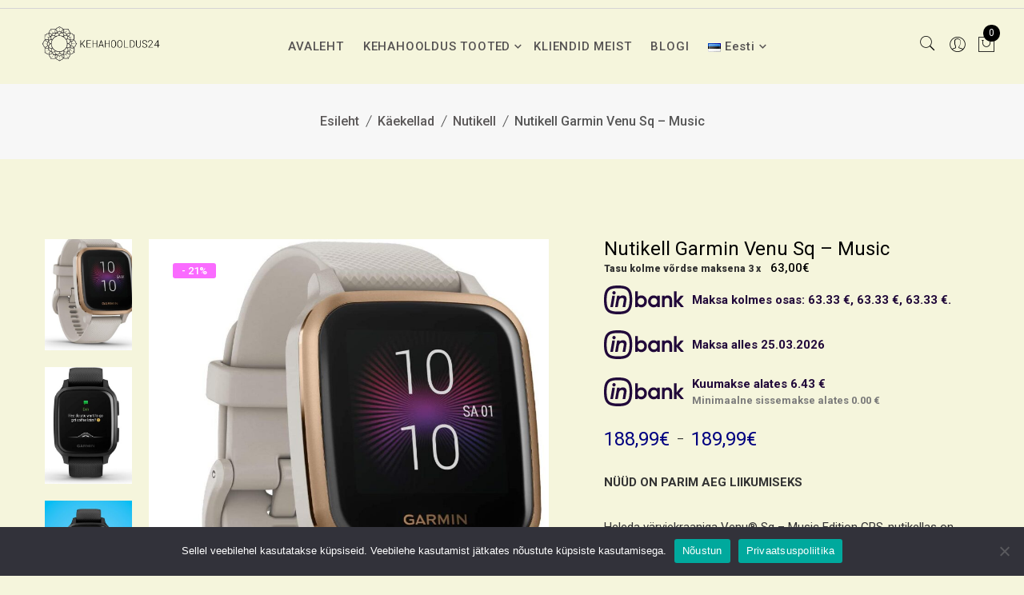

--- FILE ---
content_type: text/html; charset=UTF-8
request_url: https://kehahooldus24.ee/toode/nutikell-garmin-venu-sq-music/
body_size: 29850
content:
<!doctype html>
<html lang="et">
<head>
<meta charset="UTF-8">
<meta name="viewport" content="width=device-width, initial-scale=1">
<link rel="profile" href="https://gmpg.org/xfn/11">
<meta name='robots' content='index, follow, max-image-preview:large, max-snippet:-1, max-video-preview:-1' />
<!-- Google Tag Manager for WordPress by gtm4wp.com -->
<script data-cfasync="false" data-pagespeed-no-defer>
var gtm4wp_datalayer_name = "dataLayer";
var dataLayer = dataLayer || [];
const gtm4wp_use_sku_instead = false;
const gtm4wp_currency = 'EUR';
const gtm4wp_product_per_impression = 10;
const gtm4wp_clear_ecommerce = false;
const gtm4wp_datalayer_max_timeout = 2000;
</script>
<!-- End Google Tag Manager for WordPress by gtm4wp.com -->
<!-- This site is optimized with the Yoast SEO plugin v26.5 - https://yoast.com/wordpress/plugins/seo/ -->
<title>Nutikell Garmin Venu Sq – Music - Kehahooldus24</title>
<meta name="description" content="Garmin Venu Sq kellal on elegantne iga riietuse ja tegevusega sobiv välimus ning hele värviekraan ja valikuline alati sisselülitatud ekraani režiim" />
<link rel="canonical" href="https://kehahooldus24.ee/toode/nutikell-garmin-venu-sq-music/" />
<meta property="og:locale" content="et_EE" />
<meta property="og:type" content="article" />
<meta property="og:title" content="Nutikell Garmin Venu Sq – Music - Kehahooldus24" />
<meta property="og:description" content="Garmin Venu Sq kellal on elegantne iga riietuse ja tegevusega sobiv välimus ning hele värviekraan ja valikuline alati sisselülitatud ekraani režiim" />
<meta property="og:url" content="https://kehahooldus24.ee/toode/nutikell-garmin-venu-sq-music/" />
<meta property="og:site_name" content="Kehahooldus24" />
<meta property="article:publisher" content="https://www.facebook.com/kehahooldus24" />
<meta property="article:modified_time" content="2024-08-19T12:59:39+00:00" />
<meta property="og:image" content="https://kehahooldus24.ee/wp-content/uploads/2022/06/1-19.jpg" />
<meta property="og:image:width" content="1180" />
<meta property="og:image:height" content="1388" />
<meta property="og:image:type" content="image/jpeg" />
<meta name="twitter:card" content="summary_large_image" />
<meta name="twitter:label1" content="Est. reading time" />
<meta name="twitter:data1" content="3 minutit" />
<script type="application/ld+json" class="yoast-schema-graph">{"@context":"https://schema.org","@graph":[{"@type":"WebPage","@id":"https://kehahooldus24.ee/toode/nutikell-garmin-venu-sq-music/","url":"https://kehahooldus24.ee/toode/nutikell-garmin-venu-sq-music/","name":"Nutikell Garmin Venu Sq – Music - Kehahooldus24","isPartOf":{"@id":"https://kehahooldus24.ee/#website"},"primaryImageOfPage":{"@id":"https://kehahooldus24.ee/toode/nutikell-garmin-venu-sq-music/#primaryimage"},"image":{"@id":"https://kehahooldus24.ee/toode/nutikell-garmin-venu-sq-music/#primaryimage"},"thumbnailUrl":"https://kehahooldus24.ee/wp-content/uploads/2022/06/1-19.jpg","datePublished":"2022-06-26T10:19:34+00:00","dateModified":"2024-08-19T12:59:39+00:00","description":"Garmin Venu Sq kellal on elegantne iga riietuse ja tegevusega sobiv välimus ning hele värviekraan ja valikuline alati sisselülitatud ekraani režiim","breadcrumb":{"@id":"https://kehahooldus24.ee/toode/nutikell-garmin-venu-sq-music/#breadcrumb"},"inLanguage":"et","potentialAction":[{"@type":"ReadAction","target":["https://kehahooldus24.ee/toode/nutikell-garmin-venu-sq-music/"]}]},{"@type":"ImageObject","inLanguage":"et","@id":"https://kehahooldus24.ee/toode/nutikell-garmin-venu-sq-music/#primaryimage","url":"https://kehahooldus24.ee/wp-content/uploads/2022/06/1-19.jpg","contentUrl":"https://kehahooldus24.ee/wp-content/uploads/2022/06/1-19.jpg","width":1180,"height":1388},{"@type":"BreadcrumbList","@id":"https://kehahooldus24.ee/toode/nutikell-garmin-venu-sq-music/#breadcrumb","itemListElement":[{"@type":"ListItem","position":1,"name":"Home","item":"https://kehahooldus24.ee/"},{"@type":"ListItem","position":2,"name":"Tooted","item":"https://kehahooldus24.ee/shop/"},{"@type":"ListItem","position":3,"name":"Nutikell Garmin Venu Sq – Music"}]},{"@type":"WebSite","@id":"https://kehahooldus24.ee/#website","url":"https://kehahooldus24.ee/","name":"Kehahooldus24","description":"Kehahooldus24.ee","publisher":{"@id":"https://kehahooldus24.ee/#organization"},"potentialAction":[{"@type":"SearchAction","target":{"@type":"EntryPoint","urlTemplate":"https://kehahooldus24.ee/?s={search_term_string}"},"query-input":{"@type":"PropertyValueSpecification","valueRequired":true,"valueName":"search_term_string"}}],"inLanguage":"et"},{"@type":"Organization","@id":"https://kehahooldus24.ee/#organization","name":"Kehahooldus24","url":"https://kehahooldus24.ee/","logo":{"@type":"ImageObject","inLanguage":"et","@id":"https://kehahooldus24.ee/#/schema/logo/image/","url":"https://kehahooldus24.ee/wp-content/uploads/2023/04/cropped-Untitled-design-2023-04-20T203106.122.png","contentUrl":"https://kehahooldus24.ee/wp-content/uploads/2023/04/cropped-Untitled-design-2023-04-20T203106.122.png","width":600,"height":213,"caption":"Kehahooldus24"},"image":{"@id":"https://kehahooldus24.ee/#/schema/logo/image/"},"sameAs":["https://www.facebook.com/kehahooldus24"]}]}</script>
<!-- / Yoast SEO plugin. -->
<script type='application/javascript'  id='pys-version-script'>console.log('PixelYourSite Free version 11.1.5');</script>
<link rel='dns-prefetch' href='//cdn.jsdelivr.net' />
<link rel='dns-prefetch' href='//www.googletagmanager.com' />
<link rel='dns-prefetch' href='//fonts.googleapis.com' />
<link rel='preconnect' href='https://fonts.gstatic.com' crossorigin />
<link rel="alternate" type="application/rss+xml" title="Kehahooldus24 &raquo; RSS" href="https://kehahooldus24.ee/feed/" />
<link rel="alternate" type="application/rss+xml" title="Kehahooldus24 &raquo; Kommentaaride RSS" href="https://kehahooldus24.ee/comments/feed/" />
<link rel="alternate" type="application/rss+xml" title="Kehahooldus24 &raquo; Nutikell Garmin Venu Sq – Music Kommentaaride RSS" href="https://kehahooldus24.ee/toode/nutikell-garmin-venu-sq-music/feed/" />
<link rel="alternate" title="oEmbed (JSON)" type="application/json+oembed" href="https://kehahooldus24.ee/wp-json/oembed/1.0/embed?url=https%3A%2F%2Fkehahooldus24.ee%2Ftoode%2Fnutikell-garmin-venu-sq-music%2F&#038;lang=et" />
<link rel="alternate" title="oEmbed (XML)" type="text/xml+oembed" href="https://kehahooldus24.ee/wp-json/oembed/1.0/embed?url=https%3A%2F%2Fkehahooldus24.ee%2Ftoode%2Fnutikell-garmin-venu-sq-music%2F&#038;format=xml&#038;lang=et" />
<style id='wp-img-auto-sizes-contain-inline-css'>
img:is([sizes=auto i],[sizes^="auto," i]){contain-intrinsic-size:3000px 1500px}
/*# sourceURL=wp-img-auto-sizes-contain-inline-css */
</style>
<!-- <link rel='stylesheet' id='floneinstagram-feed-css' href='https://kehahooldus24.ee/wp-content/plugins/flone-core/css/flone-instagramfeed.css?ver=1.0.0' media='all' /> -->
<!-- <link rel='stylesheet' id='wp-block-library-css' href='https://kehahooldus24.ee/wp-includes/css/dist/block-library/style.min.css?ver=b1fadf126d3e2ca5404e387301816e11' media='all' /> -->
<link rel="stylesheet" type="text/css" href="//kehahooldus24.ee/wp-content/cache/wpfc-minified/euilx1x/bgyt3.css" media="all"/>
<style id='wp-block-library-theme-inline-css'>
.wp-block-audio :where(figcaption){color:#555;font-size:13px;text-align:center}.is-dark-theme .wp-block-audio :where(figcaption){color:#ffffffa6}.wp-block-audio{margin:0 0 1em}.wp-block-code{border:1px solid #ccc;border-radius:4px;font-family:Menlo,Consolas,monaco,monospace;padding:.8em 1em}.wp-block-embed :where(figcaption){color:#555;font-size:13px;text-align:center}.is-dark-theme .wp-block-embed :where(figcaption){color:#ffffffa6}.wp-block-embed{margin:0 0 1em}.blocks-gallery-caption{color:#555;font-size:13px;text-align:center}.is-dark-theme .blocks-gallery-caption{color:#ffffffa6}:root :where(.wp-block-image figcaption){color:#555;font-size:13px;text-align:center}.is-dark-theme :root :where(.wp-block-image figcaption){color:#ffffffa6}.wp-block-image{margin:0 0 1em}.wp-block-pullquote{border-bottom:4px solid;border-top:4px solid;color:currentColor;margin-bottom:1.75em}.wp-block-pullquote :where(cite),.wp-block-pullquote :where(footer),.wp-block-pullquote__citation{color:currentColor;font-size:.8125em;font-style:normal;text-transform:uppercase}.wp-block-quote{border-left:.25em solid;margin:0 0 1.75em;padding-left:1em}.wp-block-quote cite,.wp-block-quote footer{color:currentColor;font-size:.8125em;font-style:normal;position:relative}.wp-block-quote:where(.has-text-align-right){border-left:none;border-right:.25em solid;padding-left:0;padding-right:1em}.wp-block-quote:where(.has-text-align-center){border:none;padding-left:0}.wp-block-quote.is-large,.wp-block-quote.is-style-large,.wp-block-quote:where(.is-style-plain){border:none}.wp-block-search .wp-block-search__label{font-weight:700}.wp-block-search__button{border:1px solid #ccc;padding:.375em .625em}:where(.wp-block-group.has-background){padding:1.25em 2.375em}.wp-block-separator.has-css-opacity{opacity:.4}.wp-block-separator{border:none;border-bottom:2px solid;margin-left:auto;margin-right:auto}.wp-block-separator.has-alpha-channel-opacity{opacity:1}.wp-block-separator:not(.is-style-wide):not(.is-style-dots){width:100px}.wp-block-separator.has-background:not(.is-style-dots){border-bottom:none;height:1px}.wp-block-separator.has-background:not(.is-style-wide):not(.is-style-dots){height:2px}.wp-block-table{margin:0 0 1em}.wp-block-table td,.wp-block-table th{word-break:normal}.wp-block-table :where(figcaption){color:#555;font-size:13px;text-align:center}.is-dark-theme .wp-block-table :where(figcaption){color:#ffffffa6}.wp-block-video :where(figcaption){color:#555;font-size:13px;text-align:center}.is-dark-theme .wp-block-video :where(figcaption){color:#ffffffa6}.wp-block-video{margin:0 0 1em}:root :where(.wp-block-template-part.has-background){margin-bottom:0;margin-top:0;padding:1.25em 2.375em}
/*# sourceURL=/wp-includes/css/dist/block-library/theme.min.css */
</style>
<style id='classic-theme-styles-inline-css'>
/*! This file is auto-generated */
.wp-block-button__link{color:#fff;background-color:#32373c;border-radius:9999px;box-shadow:none;text-decoration:none;padding:calc(.667em + 2px) calc(1.333em + 2px);font-size:1.125em}.wp-block-file__button{background:#32373c;color:#fff;text-decoration:none}
/*# sourceURL=/wp-includes/css/classic-themes.min.css */
</style>
<!-- <link rel='stylesheet' id='wpzoom-social-icons-block-style-css' href='https://kehahooldus24.ee/wp-content/plugins/social-icons-widget-by-wpzoom/block/dist/style-wpzoom-social-icons.css?ver=4.5.3' media='all' /> -->
<link rel="stylesheet" type="text/css" href="//kehahooldus24.ee/wp-content/cache/wpfc-minified/7c8cvbvs/bgyt3.css" media="all"/>
<style id='global-styles-inline-css'>
:root{--wp--preset--aspect-ratio--square: 1;--wp--preset--aspect-ratio--4-3: 4/3;--wp--preset--aspect-ratio--3-4: 3/4;--wp--preset--aspect-ratio--3-2: 3/2;--wp--preset--aspect-ratio--2-3: 2/3;--wp--preset--aspect-ratio--16-9: 16/9;--wp--preset--aspect-ratio--9-16: 9/16;--wp--preset--color--black: #000000;--wp--preset--color--cyan-bluish-gray: #abb8c3;--wp--preset--color--white: #ffffff;--wp--preset--color--pale-pink: #f78da7;--wp--preset--color--vivid-red: #cf2e2e;--wp--preset--color--luminous-vivid-orange: #ff6900;--wp--preset--color--luminous-vivid-amber: #fcb900;--wp--preset--color--light-green-cyan: #7bdcb5;--wp--preset--color--vivid-green-cyan: #00d084;--wp--preset--color--pale-cyan-blue: #8ed1fc;--wp--preset--color--vivid-cyan-blue: #0693e3;--wp--preset--color--vivid-purple: #9b51e0;--wp--preset--gradient--vivid-cyan-blue-to-vivid-purple: linear-gradient(135deg,rgb(6,147,227) 0%,rgb(155,81,224) 100%);--wp--preset--gradient--light-green-cyan-to-vivid-green-cyan: linear-gradient(135deg,rgb(122,220,180) 0%,rgb(0,208,130) 100%);--wp--preset--gradient--luminous-vivid-amber-to-luminous-vivid-orange: linear-gradient(135deg,rgb(252,185,0) 0%,rgb(255,105,0) 100%);--wp--preset--gradient--luminous-vivid-orange-to-vivid-red: linear-gradient(135deg,rgb(255,105,0) 0%,rgb(207,46,46) 100%);--wp--preset--gradient--very-light-gray-to-cyan-bluish-gray: linear-gradient(135deg,rgb(238,238,238) 0%,rgb(169,184,195) 100%);--wp--preset--gradient--cool-to-warm-spectrum: linear-gradient(135deg,rgb(74,234,220) 0%,rgb(151,120,209) 20%,rgb(207,42,186) 40%,rgb(238,44,130) 60%,rgb(251,105,98) 80%,rgb(254,248,76) 100%);--wp--preset--gradient--blush-light-purple: linear-gradient(135deg,rgb(255,206,236) 0%,rgb(152,150,240) 100%);--wp--preset--gradient--blush-bordeaux: linear-gradient(135deg,rgb(254,205,165) 0%,rgb(254,45,45) 50%,rgb(107,0,62) 100%);--wp--preset--gradient--luminous-dusk: linear-gradient(135deg,rgb(255,203,112) 0%,rgb(199,81,192) 50%,rgb(65,88,208) 100%);--wp--preset--gradient--pale-ocean: linear-gradient(135deg,rgb(255,245,203) 0%,rgb(182,227,212) 50%,rgb(51,167,181) 100%);--wp--preset--gradient--electric-grass: linear-gradient(135deg,rgb(202,248,128) 0%,rgb(113,206,126) 100%);--wp--preset--gradient--midnight: linear-gradient(135deg,rgb(2,3,129) 0%,rgb(40,116,252) 100%);--wp--preset--font-size--small: 13px;--wp--preset--font-size--medium: 20px;--wp--preset--font-size--large: 36px;--wp--preset--font-size--x-large: 42px;--wp--preset--font-family--inter: "Inter", sans-serif;--wp--preset--font-family--cardo: Cardo;--wp--preset--spacing--20: 0.44rem;--wp--preset--spacing--30: 0.67rem;--wp--preset--spacing--40: 1rem;--wp--preset--spacing--50: 1.5rem;--wp--preset--spacing--60: 2.25rem;--wp--preset--spacing--70: 3.38rem;--wp--preset--spacing--80: 5.06rem;--wp--preset--shadow--natural: 6px 6px 9px rgba(0, 0, 0, 0.2);--wp--preset--shadow--deep: 12px 12px 50px rgba(0, 0, 0, 0.4);--wp--preset--shadow--sharp: 6px 6px 0px rgba(0, 0, 0, 0.2);--wp--preset--shadow--outlined: 6px 6px 0px -3px rgb(255, 255, 255), 6px 6px rgb(0, 0, 0);--wp--preset--shadow--crisp: 6px 6px 0px rgb(0, 0, 0);}:where(.is-layout-flex){gap: 0.5em;}:where(.is-layout-grid){gap: 0.5em;}body .is-layout-flex{display: flex;}.is-layout-flex{flex-wrap: wrap;align-items: center;}.is-layout-flex > :is(*, div){margin: 0;}body .is-layout-grid{display: grid;}.is-layout-grid > :is(*, div){margin: 0;}:where(.wp-block-columns.is-layout-flex){gap: 2em;}:where(.wp-block-columns.is-layout-grid){gap: 2em;}:where(.wp-block-post-template.is-layout-flex){gap: 1.25em;}:where(.wp-block-post-template.is-layout-grid){gap: 1.25em;}.has-black-color{color: var(--wp--preset--color--black) !important;}.has-cyan-bluish-gray-color{color: var(--wp--preset--color--cyan-bluish-gray) !important;}.has-white-color{color: var(--wp--preset--color--white) !important;}.has-pale-pink-color{color: var(--wp--preset--color--pale-pink) !important;}.has-vivid-red-color{color: var(--wp--preset--color--vivid-red) !important;}.has-luminous-vivid-orange-color{color: var(--wp--preset--color--luminous-vivid-orange) !important;}.has-luminous-vivid-amber-color{color: var(--wp--preset--color--luminous-vivid-amber) !important;}.has-light-green-cyan-color{color: var(--wp--preset--color--light-green-cyan) !important;}.has-vivid-green-cyan-color{color: var(--wp--preset--color--vivid-green-cyan) !important;}.has-pale-cyan-blue-color{color: var(--wp--preset--color--pale-cyan-blue) !important;}.has-vivid-cyan-blue-color{color: var(--wp--preset--color--vivid-cyan-blue) !important;}.has-vivid-purple-color{color: var(--wp--preset--color--vivid-purple) !important;}.has-black-background-color{background-color: var(--wp--preset--color--black) !important;}.has-cyan-bluish-gray-background-color{background-color: var(--wp--preset--color--cyan-bluish-gray) !important;}.has-white-background-color{background-color: var(--wp--preset--color--white) !important;}.has-pale-pink-background-color{background-color: var(--wp--preset--color--pale-pink) !important;}.has-vivid-red-background-color{background-color: var(--wp--preset--color--vivid-red) !important;}.has-luminous-vivid-orange-background-color{background-color: var(--wp--preset--color--luminous-vivid-orange) !important;}.has-luminous-vivid-amber-background-color{background-color: var(--wp--preset--color--luminous-vivid-amber) !important;}.has-light-green-cyan-background-color{background-color: var(--wp--preset--color--light-green-cyan) !important;}.has-vivid-green-cyan-background-color{background-color: var(--wp--preset--color--vivid-green-cyan) !important;}.has-pale-cyan-blue-background-color{background-color: var(--wp--preset--color--pale-cyan-blue) !important;}.has-vivid-cyan-blue-background-color{background-color: var(--wp--preset--color--vivid-cyan-blue) !important;}.has-vivid-purple-background-color{background-color: var(--wp--preset--color--vivid-purple) !important;}.has-black-border-color{border-color: var(--wp--preset--color--black) !important;}.has-cyan-bluish-gray-border-color{border-color: var(--wp--preset--color--cyan-bluish-gray) !important;}.has-white-border-color{border-color: var(--wp--preset--color--white) !important;}.has-pale-pink-border-color{border-color: var(--wp--preset--color--pale-pink) !important;}.has-vivid-red-border-color{border-color: var(--wp--preset--color--vivid-red) !important;}.has-luminous-vivid-orange-border-color{border-color: var(--wp--preset--color--luminous-vivid-orange) !important;}.has-luminous-vivid-amber-border-color{border-color: var(--wp--preset--color--luminous-vivid-amber) !important;}.has-light-green-cyan-border-color{border-color: var(--wp--preset--color--light-green-cyan) !important;}.has-vivid-green-cyan-border-color{border-color: var(--wp--preset--color--vivid-green-cyan) !important;}.has-pale-cyan-blue-border-color{border-color: var(--wp--preset--color--pale-cyan-blue) !important;}.has-vivid-cyan-blue-border-color{border-color: var(--wp--preset--color--vivid-cyan-blue) !important;}.has-vivid-purple-border-color{border-color: var(--wp--preset--color--vivid-purple) !important;}.has-vivid-cyan-blue-to-vivid-purple-gradient-background{background: var(--wp--preset--gradient--vivid-cyan-blue-to-vivid-purple) !important;}.has-light-green-cyan-to-vivid-green-cyan-gradient-background{background: var(--wp--preset--gradient--light-green-cyan-to-vivid-green-cyan) !important;}.has-luminous-vivid-amber-to-luminous-vivid-orange-gradient-background{background: var(--wp--preset--gradient--luminous-vivid-amber-to-luminous-vivid-orange) !important;}.has-luminous-vivid-orange-to-vivid-red-gradient-background{background: var(--wp--preset--gradient--luminous-vivid-orange-to-vivid-red) !important;}.has-very-light-gray-to-cyan-bluish-gray-gradient-background{background: var(--wp--preset--gradient--very-light-gray-to-cyan-bluish-gray) !important;}.has-cool-to-warm-spectrum-gradient-background{background: var(--wp--preset--gradient--cool-to-warm-spectrum) !important;}.has-blush-light-purple-gradient-background{background: var(--wp--preset--gradient--blush-light-purple) !important;}.has-blush-bordeaux-gradient-background{background: var(--wp--preset--gradient--blush-bordeaux) !important;}.has-luminous-dusk-gradient-background{background: var(--wp--preset--gradient--luminous-dusk) !important;}.has-pale-ocean-gradient-background{background: var(--wp--preset--gradient--pale-ocean) !important;}.has-electric-grass-gradient-background{background: var(--wp--preset--gradient--electric-grass) !important;}.has-midnight-gradient-background{background: var(--wp--preset--gradient--midnight) !important;}.has-small-font-size{font-size: var(--wp--preset--font-size--small) !important;}.has-medium-font-size{font-size: var(--wp--preset--font-size--medium) !important;}.has-large-font-size{font-size: var(--wp--preset--font-size--large) !important;}.has-x-large-font-size{font-size: var(--wp--preset--font-size--x-large) !important;}
:where(.wp-block-post-template.is-layout-flex){gap: 1.25em;}:where(.wp-block-post-template.is-layout-grid){gap: 1.25em;}
:where(.wp-block-term-template.is-layout-flex){gap: 1.25em;}:where(.wp-block-term-template.is-layout-grid){gap: 1.25em;}
:where(.wp-block-columns.is-layout-flex){gap: 2em;}:where(.wp-block-columns.is-layout-grid){gap: 2em;}
:root :where(.wp-block-pullquote){font-size: 1.5em;line-height: 1.6;}
/*# sourceURL=global-styles-inline-css */
</style>
<!-- <link rel='stylesheet' id='bought-together-for-woocommerce-css' href='https://kehahooldus24.ee/wp-content/plugins/bought-together-for-woocommerce/public/css/bought-together-for-woocommerce-public.css?ver=1.2.0' media='all' /> -->
<!-- <link rel='stylesheet' id='bdlr-style-css' href='https://kehahooldus24.ee/wp-content/plugins/bundler/assets/css/style.css?ver=3.3.3' media='all' /> -->
<!-- <link rel='stylesheet' id='bdlr-bundle-style-css' href='https://kehahooldus24.ee/wp-content/plugins/bundler/assets/css/bundle.css?ver=3.3.3' media='all' /> -->
<!-- <link rel='stylesheet' id='contact-form-7-css' href='https://kehahooldus24.ee/wp-content/plugins/contact-form-7/includes/css/styles.css?ver=6.1.4' media='all' /> -->
<!-- <link rel='stylesheet' id='cookie-notice-front-css' href='https://kehahooldus24.ee/wp-content/plugins/cookie-notice/css/front.min.css?ver=2.5.11' media='all' /> -->
<!-- <link rel='stylesheet' id='tss-css' href='https://kehahooldus24.ee/wp-content/plugins/testimonial-slider-and-showcase/assets/css/wptestimonial.css?ver=2.4.1' media='all' /> -->
<!-- <link rel='stylesheet' id='woo-shipping-dpd-baltic-css' href='https://kehahooldus24.ee/wp-content/plugins/woo-shipping-dpd-baltic/public/css/dpd-public.css?ver=1.2.89' media='all' /> -->
<link rel="stylesheet" type="text/css" href="//kehahooldus24.ee/wp-content/cache/wpfc-minified/kl22ov28/bgyt3.css" media="all"/>
<link rel='stylesheet' id='select2css-css' href='//cdn.jsdelivr.net/npm/select2@4.1.0-rc.0/dist/css/select2.min.css?ver=1.0' media='all' />
<!-- <link rel='stylesheet' id='woocommerce-inbank_product-css' href='https://kehahooldus24.ee/wp-content/plugins/woocommerce-inbank/public/css/woocommerce-inbank-product.css?ver=2.1.1' media='all' /> -->
<!-- <link rel='stylesheet' id='woocommerce-layout-css' href='https://kehahooldus24.ee/wp-content/plugins/woocommerce/assets/css/woocommerce-layout.css?ver=9.4.4' media='all' /> -->
<link rel="stylesheet" type="text/css" href="//kehahooldus24.ee/wp-content/cache/wpfc-minified/78mb4s54/bgyt3.css" media="all"/>
<!-- <link rel='stylesheet' id='woocommerce-smallscreen-css' href='https://kehahooldus24.ee/wp-content/plugins/woocommerce/assets/css/woocommerce-smallscreen.css?ver=9.4.4' media='only screen and (max-width: 768px)' /> -->
<link rel="stylesheet" type="text/css" href="//kehahooldus24.ee/wp-content/cache/wpfc-minified/rumuot8/bgyt3.css" media="only screen and (max-width: 768px)"/>
<!-- <link rel='stylesheet' id='woocommerce-general-css' href='https://kehahooldus24.ee/wp-content/plugins/woocommerce/assets/css/woocommerce.css?ver=9.4.4' media='all' /> -->
<link rel="stylesheet" type="text/css" href="//kehahooldus24.ee/wp-content/cache/wpfc-minified/mo6i06ab/bgyt3.css" media="all"/>
<style id='woocommerce-inline-inline-css'>
.woocommerce form .form-row .required { visibility: visible; }
/*# sourceURL=woocommerce-inline-inline-css */
</style>
<!-- <link rel='stylesheet' id='wcct_public_css-css' href='https://kehahooldus24.ee/wp-content/plugins/finale-woocommerce-sales-countdown-timer-discount/assets/css/wcct_combined.min.css?ver=2.20.0' media='all' /> -->
<!-- <link rel='stylesheet' id='product-size-charts-css' href='https://kehahooldus24.ee/wp-content/plugins/woo-advanced-product-size-chart/public/css/size-chart-for-woocommerce-public.css?ver=2.4.7' media='all' /> -->
<link rel="stylesheet" type="text/css" href="//kehahooldus24.ee/wp-content/cache/wpfc-minified/7xekkjtf/bgyt3.css" media="all"/>
<link rel='stylesheet' id='flone-google-fonts-css' href='//fonts.googleapis.com/css?family=Poppins%3A300%2C400%2C500%2C600%2C700%2C800%2C900%7CCormorant+Garamond%3A300i%2C400%2C400i%2C500%2C500i%2C600%2C600i%2C700%26subset%3Dlatin%2Clatin-ext&#038;ver=b1fadf126d3e2ca5404e387301816e11' media='all' />
<!-- <link rel='stylesheet' id='bootstrap-css' href='https://kehahooldus24.ee/wp-content/themes/flone/assets/css/bootstrap.min.css?ver=4.0.0' media='all' /> -->
<!-- <link rel='stylesheet' id='pe-icon-7-stroke-css' href='https://kehahooldus24.ee/wp-content/themes/flone/assets/css/pe-icon-7-stroke.css' media='all' /> -->
<!-- <link rel='stylesheet' id='elementor-icons-shared-0-css' href='https://kehahooldus24.ee/wp-content/plugins/elementor/assets/lib/font-awesome/css/fontawesome.min.css?ver=5.15.3' media='all' /> -->
<!-- <link rel='stylesheet' id='elementor-icons-fa-solid-css' href='https://kehahooldus24.ee/wp-content/plugins/elementor/assets/lib/font-awesome/css/solid.min.css?ver=5.15.3' media='all' /> -->
<!-- <link rel='stylesheet' id='elementor-icons-fa-regular-css' href='https://kehahooldus24.ee/wp-content/plugins/elementor/assets/lib/font-awesome/css/regular.min.css?ver=5.15.3' media='all' /> -->
<!-- <link rel='stylesheet' id='elementor-icons-fa-brands-css' href='https://kehahooldus24.ee/wp-content/plugins/elementor/assets/lib/font-awesome/css/brands.min.css?ver=5.15.3' media='all' /> -->
<!-- <link rel='stylesheet' id='meanmenu-css' href='https://kehahooldus24.ee/wp-content/themes/flone/assets/css/meanmenu.css?ver=4.5.0' media='all' /> -->
<!-- <link rel='stylesheet' id='style-package-css' href='https://kehahooldus24.ee/wp-content/themes/flone/assets/css/style-package.css?ver=4.0.0' media='all' /> -->
<!-- <link rel='stylesheet' id='slick-css' href='https://kehahooldus24.ee/wp-content/plugins/flone-core/css/slick.min.css?ver=1.0.0' media='all' /> -->
<!-- <link rel='stylesheet' id='owl-carousel-css' href='https://kehahooldus24.ee/wp-content/themes/flone/assets/css/owl.carousel.min.css?ver=2.2.1' media='all' /> -->
<!-- <link rel='stylesheet' id='flone-main-css' href='https://kehahooldus24.ee/wp-content/themes/flone/assets/css/main.css?ver=1.0.0' media='all' /> -->
<!-- <link rel='stylesheet' id='flone-blocks-css' href='https://kehahooldus24.ee/wp-content/themes/flone/assets/css/blocks.css?ver=1.0.0' media='all' /> -->
<!-- <link rel='stylesheet' id='flone-theme-style-css' href='https://kehahooldus24.ee/wp-content/themes/flone/assets/css/theme-style.css?ver=1.0.0' media='all' /> -->
<!-- <link rel='stylesheet' id='flone-responsive-css' href='https://kehahooldus24.ee/wp-content/themes/flone/assets/css/responsive.css?ver=1.0.0' media='all' /> -->
<!-- <link rel='stylesheet' id='flone-style-css' href='https://kehahooldus24.ee/wp-content/themes/flone/style.css?ver=b1fadf126d3e2ca5404e387301816e11' media='all' /> -->
<!-- <link rel='stylesheet' id='wpzoom-social-icons-socicon-css' href='https://kehahooldus24.ee/wp-content/plugins/social-icons-widget-by-wpzoom/assets/css/wpzoom-socicon.css?ver=1765471416' media='all' /> -->
<!-- <link rel='stylesheet' id='wpzoom-social-icons-genericons-css' href='https://kehahooldus24.ee/wp-content/plugins/social-icons-widget-by-wpzoom/assets/css/genericons.css?ver=1765471416' media='all' /> -->
<!-- <link rel='stylesheet' id='wpzoom-social-icons-academicons-css' href='https://kehahooldus24.ee/wp-content/plugins/social-icons-widget-by-wpzoom/assets/css/academicons.min.css?ver=1765471416' media='all' /> -->
<!-- <link rel='stylesheet' id='wpzoom-social-icons-font-awesome-3-css' href='https://kehahooldus24.ee/wp-content/plugins/social-icons-widget-by-wpzoom/assets/css/font-awesome-3.min.css?ver=1765471416' media='all' /> -->
<!-- <link rel='stylesheet' id='dashicons-css' href='https://kehahooldus24.ee/wp-includes/css/dashicons.min.css?ver=b1fadf126d3e2ca5404e387301816e11' media='all' /> -->
<!-- <link rel='stylesheet' id='wpzoom-social-icons-styles-css' href='https://kehahooldus24.ee/wp-content/plugins/social-icons-widget-by-wpzoom/assets/css/wpzoom-social-icons-styles.css?ver=1765471416' media='all' /> -->
<!-- <link rel='stylesheet' id='flone-dynamic-style-css' href='https://kehahooldus24.ee/wp-content/uploads/flone-dynamic-style.css?ver=1.0.0' media='all' /> -->
<link rel="stylesheet" type="text/css" href="//kehahooldus24.ee/wp-content/cache/wpfc-minified/6x04xguy/bgyt3.css" media="all"/>
<link rel="preload" as="style" href="https://fonts.googleapis.com/css?family=Roboto:100,300,400,500,700,900,100italic,300italic,400italic,500italic,700italic,900italic%7COpen%20Sans:300,400,500,600,700,800,300italic,400italic,500italic,600italic,700italic,800italic&#038;display=swap&#038;ver=1690814226" /><link rel="stylesheet" href="https://fonts.googleapis.com/css?family=Roboto:100,300,400,500,700,900,100italic,300italic,400italic,500italic,700italic,900italic%7COpen%20Sans:300,400,500,600,700,800,300italic,400italic,500italic,600italic,700italic,800italic&#038;display=swap&#038;ver=1690814226" media="print" onload="this.media='all'"><noscript><link rel="stylesheet" href="https://fonts.googleapis.com/css?family=Roboto:100,300,400,500,700,900,100italic,300italic,400italic,500italic,700italic,900italic%7COpen%20Sans:300,400,500,600,700,800,300italic,400italic,500italic,600italic,700italic,800italic&#038;display=swap&#038;ver=1690814226" /></noscript><link rel='preload' as='font'  id='wpzoom-social-icons-font-academicons-woff2-css' href='https://kehahooldus24.ee/wp-content/plugins/social-icons-widget-by-wpzoom/assets/font/academicons.woff2?v=1.9.2' type='font/woff2' crossorigin />
<link rel='preload' as='font'  id='wpzoom-social-icons-font-fontawesome-3-woff2-css' href='https://kehahooldus24.ee/wp-content/plugins/social-icons-widget-by-wpzoom/assets/font/fontawesome-webfont.woff2?v=4.7.0' type='font/woff2' crossorigin />
<link rel='preload' as='font'  id='wpzoom-social-icons-font-genericons-woff-css' href='https://kehahooldus24.ee/wp-content/plugins/social-icons-widget-by-wpzoom/assets/font/Genericons.woff' type='font/woff' crossorigin />
<link rel='preload' as='font'  id='wpzoom-social-icons-font-socicon-woff2-css' href='https://kehahooldus24.ee/wp-content/plugins/social-icons-widget-by-wpzoom/assets/font/socicon.woff2?v=4.5.3' type='font/woff2' crossorigin />
<script id="jquery-core-js-extra">
var pysFacebookRest = {"restApiUrl":"https://kehahooldus24.ee/wp-json/pys-facebook/v1/event","debug":""};
//# sourceURL=jquery-core-js-extra
</script>
<script src='//kehahooldus24.ee/wp-content/cache/wpfc-minified/9lap30x9/bgyt3.js' type="text/javascript"></script>
<!-- <script src="https://kehahooldus24.ee/wp-includes/js/jquery/jquery.min.js?ver=3.7.1" id="jquery-core-js"></script> -->
<!-- <script src="https://kehahooldus24.ee/wp-includes/js/jquery/jquery-migrate.min.js?ver=3.4.1" id="jquery-migrate-js"></script> -->
<!-- <script src="https://kehahooldus24.ee/wp-content/plugins/bought-together-for-woocommerce/public/js/bought-together-for-woocommerce-public.js?ver=1.2.0" id="bought-together-for-woocommerce-js"></script> -->
<!-- <script src="https://kehahooldus24.ee/wp-content/plugins/woocommerce/assets/js/jquery-blockui/jquery.blockUI.min.js?ver=2.7.0-wc.9.4.4" id="jquery-blockui-js" data-wp-strategy="defer"></script> -->
<script id="cookie-notice-front-js-before">
var cnArgs = {"ajaxUrl":"https:\/\/kehahooldus24.ee\/wp-admin\/admin-ajax.php","nonce":"22f2f00a96","hideEffect":"fade","position":"bottom","onScroll":false,"onScrollOffset":100,"onClick":false,"cookieName":"cookie_notice_accepted","cookieTime":2592000,"cookieTimeRejected":2592000,"globalCookie":false,"redirection":false,"cache":false,"revokeCookies":false,"revokeCookiesOpt":"automatic"};
//# sourceURL=cookie-notice-front-js-before
</script>
<script src='//kehahooldus24.ee/wp-content/cache/wpfc-minified/2f7d5z8s/bgyt3.js' type="text/javascript"></script>
<!-- <script src="https://kehahooldus24.ee/wp-content/plugins/cookie-notice/js/front.min.js?ver=2.5.11" id="cookie-notice-front-js"></script> -->
<!-- <script src="https://kehahooldus24.ee/wp-content/plugins/flone-core/inc/currency/js/jquery-cookie.js?ver=b1fadf126d3e2ca5404e387301816e11" id="jquery-cookie-js" defer data-wp-strategy="defer"></script> -->
<script id="woo-shipping-dpd-baltic-js-extra">
var dpd = {"fe_ajax_nonce":"7a4065cbe1","ajax_url":"/wp-admin/admin-ajax.php"};
//# sourceURL=woo-shipping-dpd-baltic-js-extra
</script>
<script src='//kehahooldus24.ee/wp-content/cache/wpfc-minified/d4gcgy9i/bgyt3.js' type="text/javascript"></script>
<!-- <script src="https://kehahooldus24.ee/wp-content/plugins/woo-shipping-dpd-baltic/public/js/dpd-public.js?ver=1.2.89" id="woo-shipping-dpd-baltic-js"></script> -->
<!-- <script src="https://kehahooldus24.ee/wp-content/plugins/woocommerce/assets/js/zoom/jquery.zoom.min.js?ver=1.7.21-wc.9.4.4" id="zoom-js" defer data-wp-strategy="defer"></script> -->
<script id="wc-single-product-js-extra">
var wc_single_product_params = {"i18n_required_rating_text":"Palun vali hinnang","review_rating_required":"yes","flexslider":{"rtl":false,"animation":"slide","smoothHeight":true,"directionNav":false,"controlNav":"thumbnails","slideshow":false,"animationSpeed":500,"animationLoop":false,"allowOneSlide":false},"zoom_enabled":"1","zoom_options":[],"photoswipe_enabled":"","photoswipe_options":{"shareEl":false,"closeOnScroll":false,"history":false,"hideAnimationDuration":0,"showAnimationDuration":0},"flexslider_enabled":""};
//# sourceURL=wc-single-product-js-extra
</script>
<script src='//kehahooldus24.ee/wp-content/cache/wpfc-minified/eebkwl1d/bgyt3.js' type="text/javascript"></script>
<!-- <script src="https://kehahooldus24.ee/wp-content/plugins/woocommerce/assets/js/frontend/single-product.min.js?ver=9.4.4" id="wc-single-product-js" defer data-wp-strategy="defer"></script> -->
<!-- <script src="https://kehahooldus24.ee/wp-content/plugins/woocommerce/assets/js/js-cookie/js.cookie.min.js?ver=2.1.4-wc.9.4.4" id="js-cookie-js" defer data-wp-strategy="defer"></script> -->
<script id="woocommerce-js-extra">
var woocommerce_params = {"ajax_url":"/wp-admin/admin-ajax.php","wc_ajax_url":"/?wc-ajax=%%endpoint%%"};
//# sourceURL=woocommerce-js-extra
</script>
<script src='//kehahooldus24.ee/wp-content/cache/wpfc-minified/13lyes0o/bgyt3.js' type="text/javascript"></script>
<!-- <script src="https://kehahooldus24.ee/wp-content/plugins/woocommerce/assets/js/frontend/woocommerce.min.js?ver=9.4.4" id="woocommerce-js" defer data-wp-strategy="defer"></script> -->
<!-- <script src="https://kehahooldus24.ee/wp-content/themes/flone/assets/js/owl.carousel.min.js?ver=2.2.1" id="owl-carousel-js"></script> -->
<!-- <script src="https://kehahooldus24.ee/wp-content/themes/flone/assets/js/jquery.instagramfeed.min.js?ver=2.2.1" id="flone-instagramfeed-js"></script> -->
<!-- <script src="https://kehahooldus24.ee/wp-content/plugins/pixelyoursite/dist/scripts/jquery.bind-first-0.2.3.min.js?ver=0.2.3" id="jquery-bind-first-js"></script> -->
<!-- <script src="https://kehahooldus24.ee/wp-content/plugins/pixelyoursite/dist/scripts/js.cookie-2.1.3.min.js?ver=2.1.3" id="js-cookie-pys-js"></script> -->
<!-- <script src="https://kehahooldus24.ee/wp-content/plugins/pixelyoursite/dist/scripts/tld.min.js?ver=2.3.1" id="js-tld-js"></script> -->
<script id="pys-js-extra">
var pysOptions = {"staticEvents":{"facebook":{"woo_view_content":[{"delay":0,"type":"static","name":"ViewContent","pixelIds":["878450716311752"],"eventID":"065df650-9e07-4af4-b213-1df4c29c83ec","params":{"content_ids":["4882"],"content_type":"product_group","content_name":"Nutikell Garmin Venu Sq \u2013 Music","category_name":"K\u00e4ekellad, Nutikell","value":"188.99","currency":"EUR","contents":[{"id":"4882","quantity":1}],"product_price":"188.99","page_title":"Nutikell Garmin Venu Sq \u2013 Music","post_type":"product","post_id":4882,"plugin":"PixelYourSite","user_role":"guest","event_url":"kehahooldus24.ee/toode/nutikell-garmin-venu-sq-music/"},"e_id":"woo_view_content","ids":[],"hasTimeWindow":false,"timeWindow":0,"woo_order":"","edd_order":""}],"init_event":[{"delay":0,"type":"static","ajaxFire":false,"name":"PageView","pixelIds":["878450716311752"],"eventID":"fbc8fbdb-6a20-4990-b6df-4cb8ef660005","params":{"page_title":"Nutikell Garmin Venu Sq \u2013 Music","post_type":"product","post_id":4882,"plugin":"PixelYourSite","user_role":"guest","event_url":"kehahooldus24.ee/toode/nutikell-garmin-venu-sq-music/"},"e_id":"init_event","ids":[],"hasTimeWindow":false,"timeWindow":0,"woo_order":"","edd_order":""}]}},"dynamicEvents":{"woo_add_to_cart_on_button_click":{"facebook":{"delay":0,"type":"dyn","name":"AddToCart","pixelIds":["878450716311752"],"eventID":"d5060eb1-a500-4c66-a9e0-9d39c16dbf7e","params":{"page_title":"Nutikell Garmin Venu Sq \u2013 Music","post_type":"product","post_id":4882,"plugin":"PixelYourSite","user_role":"guest","event_url":"kehahooldus24.ee/toode/nutikell-garmin-venu-sq-music/"},"e_id":"woo_add_to_cart_on_button_click","ids":[],"hasTimeWindow":false,"timeWindow":0,"woo_order":"","edd_order":""}}},"triggerEvents":[],"triggerEventTypes":[],"facebook":{"pixelIds":["878450716311752"],"advancedMatching":{"external_id":"bccafbbdefbfadefcbbfbcde"},"advancedMatchingEnabled":true,"removeMetadata":false,"wooVariableAsSimple":false,"serverApiEnabled":true,"wooCRSendFromServer":false,"send_external_id":null,"enabled_medical":false,"do_not_track_medical_param":["event_url","post_title","page_title","landing_page","content_name","categories","category_name","tags"],"meta_ldu":false},"debug":"","siteUrl":"https://kehahooldus24.ee","ajaxUrl":"https://kehahooldus24.ee/wp-admin/admin-ajax.php","ajax_event":"cfdcaebc25","enable_remove_download_url_param":"1","cookie_duration":"7","last_visit_duration":"60","enable_success_send_form":"","ajaxForServerEvent":"1","ajaxForServerStaticEvent":"1","useSendBeacon":"1","send_external_id":"1","external_id_expire":"180","track_cookie_for_subdomains":"1","google_consent_mode":"1","gdpr":{"ajax_enabled":false,"all_disabled_by_api":false,"facebook_disabled_by_api":false,"analytics_disabled_by_api":false,"google_ads_disabled_by_api":false,"pinterest_disabled_by_api":false,"bing_disabled_by_api":false,"reddit_disabled_by_api":false,"externalID_disabled_by_api":false,"facebook_prior_consent_enabled":true,"analytics_prior_consent_enabled":true,"google_ads_prior_consent_enabled":null,"pinterest_prior_consent_enabled":true,"bing_prior_consent_enabled":true,"cookiebot_integration_enabled":false,"cookiebot_facebook_consent_category":"marketing","cookiebot_analytics_consent_category":"statistics","cookiebot_tiktok_consent_category":"marketing","cookiebot_google_ads_consent_category":"marketing","cookiebot_pinterest_consent_category":"marketing","cookiebot_bing_consent_category":"marketing","consent_magic_integration_enabled":false,"real_cookie_banner_integration_enabled":false,"cookie_notice_integration_enabled":false,"cookie_law_info_integration_enabled":false,"analytics_storage":{"enabled":true,"value":"granted","filter":false},"ad_storage":{"enabled":true,"value":"granted","filter":false},"ad_user_data":{"enabled":true,"value":"granted","filter":false},"ad_personalization":{"enabled":true,"value":"granted","filter":false}},"cookie":{"disabled_all_cookie":false,"disabled_start_session_cookie":false,"disabled_advanced_form_data_cookie":false,"disabled_landing_page_cookie":false,"disabled_first_visit_cookie":false,"disabled_trafficsource_cookie":false,"disabled_utmTerms_cookie":false,"disabled_utmId_cookie":false},"tracking_analytics":{"TrafficSource":"direct","TrafficLanding":"undefined","TrafficUtms":[],"TrafficUtmsId":[]},"GATags":{"ga_datalayer_type":"default","ga_datalayer_name":"dataLayerPYS"},"woo":{"enabled":true,"enabled_save_data_to_orders":true,"addToCartOnButtonEnabled":true,"addToCartOnButtonValueEnabled":true,"addToCartOnButtonValueOption":"price","singleProductId":4882,"removeFromCartSelector":"form.woocommerce-cart-form .remove","addToCartCatchMethod":"add_cart_js","is_order_received_page":false,"containOrderId":false},"edd":{"enabled":false},"cache_bypass":"1769647096"};
//# sourceURL=pys-js-extra
</script>
<script src='//kehahooldus24.ee/wp-content/cache/wpfc-minified/1pyk9pq5/bgyt3.js' type="text/javascript"></script>
<!-- <script src="https://kehahooldus24.ee/wp-content/plugins/pixelyoursite/dist/scripts/public.js?ver=11.1.5" id="pys-js"></script> -->
<!-- Google tag (gtag.js) snippet added by Site Kit -->
<!-- Google Analytics snippet added by Site Kit -->
<script src="https://www.googletagmanager.com/gtag/js?id=GT-57SKZQZF" id="google_gtagjs-js" async></script>
<script id="google_gtagjs-js-after">
window.dataLayer = window.dataLayer || [];function gtag(){dataLayer.push(arguments);}
gtag("set","linker",{"domains":["kehahooldus24.ee"]});
gtag("js", new Date());
gtag("set", "developer_id.dZTNiMT", true);
gtag("config", "GT-57SKZQZF");
//# sourceURL=google_gtagjs-js-after
</script>
<link rel="https://api.w.org/" href="https://kehahooldus24.ee/wp-json/" /><link rel="alternate" title="JSON" type="application/json" href="https://kehahooldus24.ee/wp-json/wp/v2/product/4882" /><link rel="EditURI" type="application/rsd+xml" title="RSD" href="https://kehahooldus24.ee/xmlrpc.php?rsd" />
<link rel='shortlink' href='https://kehahooldus24.ee/?p=4882' />
<script type="text/javascript">
var btfwc_ajaxurl = 'https://kehahooldus24.ee/wp-admin/admin-ajax.php';
</script>
<meta name="generator" content="Site Kit by Google 1.167.0" /><meta name="generator" content="Redux 4.5.9" /><script>
(function(d, s) {
var f = d.getElementsByTagName(s)[0],
j = d.createElement(s);
j.async = true;
j.src = 'https://api.weberlo.com/weberlo.min.js?ws=e2cd4b92-5634-42a9-88cf-59b782316604';
f.parentNode.insertBefore(j, f);
})(document, 'script');
var id = setInterval( WeberloSaveVisitorId, 3e3 );
function WeberloSaveVisitorId() {
if( (document.cookie.match(/^(?:.*;)?\s*__wbr_uid\s*=\s*([^;]+)(?:.*)?$/)||[,null])[1] )
clearInterval(id);
if( window.dataLayer ) {
window.dataLayer.forEach( function(ele) {
if( ele.w_session_id ) { 
document.cookie = `__wbr_uid=${ele.w_session_id}`;
clearInterval(id);
}
});
}
}
</script>        <style type="text/css">
.monthly_payment {
font-size: 12px;
}
.products .product .esto_calculator {
margin-bottom: 16px;
}
</style>
<script>
// jQuery(document).on( 'change', '.wc_payment_methods input[name="payment_method"]', function() {
// 	jQuery('body').trigger('update_checkout');
// });
</script>
<!-- Google Tag Manager for WordPress by gtm4wp.com -->
<!-- GTM Container placement set to off -->
<script data-cfasync="false" data-pagespeed-no-defer>
var dataLayer_content = {"pagePostType":"product","pagePostType2":"single-product","pagePostAuthor":"admin","productRatingCounts":[],"productAverageRating":0,"productReviewCount":0,"productType":"variable","productIsVariable":1};
dataLayer.push( dataLayer_content );
</script>
<script data-cfasync="false" data-pagespeed-no-defer>
console.warn && console.warn("[GTM4WP] Google Tag Manager container code placement set to OFF !!!");
console.warn && console.warn("[GTM4WP] Data layer codes are active but GTM container must be loaded using custom coding !!!");
</script>
<!-- End Google Tag Manager for WordPress by gtm4wp.com -->
<script>
(function(h,o,t,j,a,r){
h.hj=h.hj||function(){(h.hj.q=h.hj.q||[]).push(arguments)};
h._hjSettings={hjid:3112866,hjsv:5};
a=o.getElementsByTagName('head')[0];
r=o.createElement('script');r.async=1;
r.src=t+h._hjSettings.hjid+j+h._hjSettings.hjsv;
a.appendChild(r);
})(window,document,'//static.hotjar.com/c/hotjar-','.js?sv=');
</script>
<script type="text/javascript">
var ajaxurl = 'https://kehahooldus24.ee/wp-admin/admin-ajax.php';
</script>
<noscript><style>.woocommerce-product-gallery{ opacity: 1 !important; }</style></noscript>
<meta name="generator" content="Elementor 3.33.4; features: additional_custom_breakpoints; settings: css_print_method-external, google_font-enabled, font_display-auto">
<style>.recentcomments a{display:inline !important;padding:0 !important;margin:0 !important;}</style>			<style>
.e-con.e-parent:nth-of-type(n+4):not(.e-lazyloaded):not(.e-no-lazyload),
.e-con.e-parent:nth-of-type(n+4):not(.e-lazyloaded):not(.e-no-lazyload) * {
background-image: none !important;
}
@media screen and (max-height: 1024px) {
.e-con.e-parent:nth-of-type(n+3):not(.e-lazyloaded):not(.e-no-lazyload),
.e-con.e-parent:nth-of-type(n+3):not(.e-lazyloaded):not(.e-no-lazyload) * {
background-image: none !important;
}
}
@media screen and (max-height: 640px) {
.e-con.e-parent:nth-of-type(n+2):not(.e-lazyloaded):not(.e-no-lazyload),
.e-con.e-parent:nth-of-type(n+2):not(.e-lazyloaded):not(.e-no-lazyload) * {
background-image: none !important;
}
}
</style>
<style type="text/css">
.site-title,
.site-description {
position: absolute;
clip: rect(1px, 1px, 1px, 1px);
}
</style>
<style id="custom-background-css">
body.custom-background { background-color: #f5f5dc; }
</style>
<!-- Google Tag Manager snippet added by Site Kit -->
<script>
( function( w, d, s, l, i ) {
w[l] = w[l] || [];
w[l].push( {'gtm.start': new Date().getTime(), event: 'gtm.js'} );
var f = d.getElementsByTagName( s )[0],
j = d.createElement( s ), dl = l != 'dataLayer' ? '&l=' + l : '';
j.async = true;
j.src = 'https://www.googletagmanager.com/gtm.js?id=' + i + dl;
f.parentNode.insertBefore( j, f );
} )( window, document, 'script', 'dataLayer', 'GTM-KDPDPFWG' );
</script>
<!-- End Google Tag Manager snippet added by Site Kit -->
<style class='wp-fonts-local'>
@font-face{font-family:Inter;font-style:normal;font-weight:300 900;font-display:fallback;src:url('https://kehahooldus24.ee/wp-content/plugins/woocommerce/assets/fonts/Inter-VariableFont_slnt,wght.woff2') format('woff2');font-stretch:normal;}
@font-face{font-family:Cardo;font-style:normal;font-weight:400;font-display:fallback;src:url('https://kehahooldus24.ee/wp-content/plugins/woocommerce/assets/fonts/cardo_normal_400.woff2') format('woff2');}
</style>
<link rel="icon" href="https://kehahooldus24.ee/wp-content/uploads/2022/05/cropped-Black-And-White-Rakia-Design-Studio-Logo-1-32x32.png" sizes="32x32" />
<link rel="icon" href="https://kehahooldus24.ee/wp-content/uploads/2022/05/cropped-Black-And-White-Rakia-Design-Studio-Logo-1-192x192.png" sizes="192x192" />
<link rel="apple-touch-icon" href="https://kehahooldus24.ee/wp-content/uploads/2022/05/cropped-Black-And-White-Rakia-Design-Studio-Logo-1-180x180.png" />
<meta name="msapplication-TileImage" content="https://kehahooldus24.ee/wp-content/uploads/2022/05/cropped-Black-And-White-Rakia-Design-Studio-Logo-1-270x270.png" />
<style id="flone_opt-dynamic-css" title="dynamic-css" class="redux-options-output">body{font-family:Roboto;font-weight:700;font-style:normal;}h1{font-family:Roboto;font-weight:500;font-style:normal;}h2{font-family:Roboto;font-weight:500;font-style:normal;}h3{font-family:Roboto;font-weight:700;font-style:normal;}h4{font-family:Roboto;font-weight:700;font-style:normal;}h5{font-family:Roboto;font-weight:700;font-style:normal;}h6{font-family:"Open Sans";font-weight:normal;font-style:normal;}.header-bottom, .flone_header_4.header-padding-3,.header-padding-3.header_style_5,.flone-mobile-menu-close .toggle{background-color:#f5f5dc;}.sticky-bar.stick{background-color:#f5f5dc;}.header-top-area{background-color:transparent;}.header-top-area,
.header-offer p,
.language-currency-wrap .same-language-currency p,
.language-currency-wrap .same-language-currency a,
#gtranslate_selector,
.language-currency-wrap .same-language-currency::before,
.language-style::after
{color:#fcfcfc;}.header-offer p span{color:#ffffff;}.header-top-area{padding-top:5px;padding-bottom:5px;}.footer-area,.footer-area.flone-bg-gray,.footer-area.flone-bg-white,.footer-area.site-footer{background-repeat:repeat;background-size:contain;}.footer-area,.footer-area p,.flone-bg-gray .footer-top p,.footer-widget .subscribe-style,.footer-widget .footer-title h2,.footer-widget .subscribe-form input{color:#000000;}.footer-bottom .copyright,.footer-bottom .copyright-2,.footer-bottom .copyright p,.footer-bottom .copyright-2 p{color:#000000;}.product .entry-summary .price .woocommerce-Price-amount.amount,.product .entry-summary .variations_form.cart .reset_variations{color:#000080;}.product .entry-summary .price del .woocommerce-Price-amount.amount{color:#000080;}</style></head>
<body class="wp-singular product-template-default single single-product postid-4882 custom-background wp-custom-logo wp-theme-flone theme-flone fl-builder-lite-2-9-4-1 fl-no-js cookies-not-set woocommerce woocommerce-page woocommerce-no-js nutikell-garmin-venu-sq-music woocommerce-active elementor-default elementor-kit-23">
<!-- Google Tag Manager (noscript) snippet added by Site Kit -->
<noscript>
<iframe src="https://www.googletagmanager.com/ns.html?id=GTM-KDPDPFWG" height="0" width="0" style="display:none;visibility:hidden"></iframe>
</noscript>
<!-- End Google Tag Manager (noscript) snippet added by Site Kit -->
<div id="page" class="site ">
<a class="skip-link screen-reader-text" href="#content">Skip to content</a>
<header id="masthead" class="site-header header-area header-in-container clearfix header-padding-1 has_header_icons header_style_2">
<div class="topbar_style_1 header-top-area header-padding-2 d-lg-block d-none">
<div class="container-fluid">
<div class="header-top-wap">
</div>
</div>
</div>
<div class="header-bottom header-res-padding sticky-bar ">
<div class="container-fluid">
<div class="row">
<div class="col-xl-2 col-lg-2 col-md-6 col-4 d-lg-block ">
<div class="site-branding logo">
<a href="https://kehahooldus24.ee/" class="custom-logo-link" rel="home"><img fetchpriority="high" width="600" height="213" src="https://kehahooldus24.ee/wp-content/uploads/2023/04/cropped-Untitled-design-2023-04-20T203106.122.png" class="custom-logo" alt="Kehahooldus24" decoding="async" srcset="https://kehahooldus24.ee/wp-content/uploads/2023/04/cropped-Untitled-design-2023-04-20T203106.122.png 600w, https://kehahooldus24.ee/wp-content/uploads/2023/04/cropped-Untitled-design-2023-04-20T203106.122-300x107.png 300w, https://kehahooldus24.ee/wp-content/uploads/2023/04/cropped-Untitled-design-2023-04-20T203106.122-80x28.png 80w, https://kehahooldus24.ee/wp-content/uploads/2023/04/cropped-Untitled-design-2023-04-20T203106.122-40x14.png 40w, https://kehahooldus24.ee/wp-content/uploads/2023/04/cropped-Untitled-design-2023-04-20T203106.122-55x20.png 55w, https://kehahooldus24.ee/wp-content/uploads/2023/04/cropped-Untitled-design-2023-04-20T203106.122-100x36.png 100w" sizes="(max-width: 600px) 100vw, 600px" /></a>                    </div><!-- .site-branding -->
</div>
<div class="col-xl-8 col-lg-8 d-none d-lg-block">
<div class="main-menu">
<nav>
<ul id="primary-menu" class="menu"><li class="menu-item menu-item-type-custom menu-item-object-custom menu-item-home nocls"><a href="https://kehahooldus24.ee/" class="">AVALEHT </a></li>
<li class="menu-item menu-item-type-custom menu-item-object-custom menu-item-has-children "><a href="#" class="">KEHAHOOLDUS TOOTED </a><ul class="mega-menu" >	<li class="menu-item menu-item-type-custom menu-item-object-custom menu-item-has-children "><a href="#" class="menu_title"><span>MASSAAŽI TOOTED</span> </a>
<ul class="sub-menu">
<li class="menu-item menu-item-type-taxonomy menu-item-object-product_cat "><a href="https://kehahooldus24.ee/tootekategooria/massaaz/massaazipustol/" class=""><span>Massaažipüstol</span> </a></li>
<li class="menu-item menu-item-type-taxonomy menu-item-object-product_cat "><a href="https://kehahooldus24.ee/tootekategooria/massaaz/kaela-masseerijad/" class=""><span>Kaela masseerijad</span> </a></li>
<li class="menu-item menu-item-type-taxonomy menu-item-object-product_cat "><a href="https://kehahooldus24.ee/tootekategooria/massaaz/jalavann/" class=""><span>Jalavann</span> </a></li>
<li class="menu-item menu-item-type-taxonomy menu-item-object-product_cat "><a href="https://kehahooldus24.ee/tootekategooria/massaaz/silmade-masseerija/" class=""><span>Silmade masseerija</span> </a></li>
<li class="menu-item menu-item-type-taxonomy menu-item-object-product_cat "><a href="https://kehahooldus24.ee/tootekategooria/massaaz/massaazipadi/" class=""><span>Massaažipadi</span> </a></li>
<li class="menu-item menu-item-type-taxonomy menu-item-object-product_cat "><a href="https://kehahooldus24.ee/tootekategooria/massaaz/katemasseerijad/" class=""><span>Kätemasseerijad</span> </a></li>
<li class="menu-item menu-item-type-taxonomy menu-item-object-product_cat "><a href="https://kehahooldus24.ee/tootekategooria/massaaz/peamasseerija/" class=""><span>Peamasseerija</span> </a></li>
</ul></li>
<li class="menu-item menu-item-type-custom menu-item-object-custom menu-item-has-children "><a href="#" class="menu_title"><span>TEKID</span> </a>
<ul class="sub-menu">
<li class="menu-item menu-item-type-taxonomy menu-item-object-product_cat "><a href="https://kehahooldus24.ee/tootekategooria/tekid/raskustekk/" class=""><span>Raskustekk</span> </a></li>
<li class="menu-item menu-item-type-taxonomy menu-item-object-product_cat "><a href="https://kehahooldus24.ee/tootekategooria/tekid/soojendustekk/" class=""><span>Soojendustekk</span> </a></li>
<li class="menu-item menu-item-type-taxonomy menu-item-object-product_cat "><a href="https://kehahooldus24.ee/tootekategooria/tekid/pleedpusa/" class=""><span>Pleedpusa</span> </a></li>
<li class="menu-item menu-item-type-taxonomy menu-item-object-product_cat "><a href="https://kehahooldus24.ee/tootekategooria/tekid/pleedtekk/" class=""><span>Pleedtekk</span> </a></li>
<li class="menu-item menu-item-type-taxonomy menu-item-object-product_cat "><a href="https://kehahooldus24.ee/tootekategooria/tekid/hommikumantlid/" class=""><span>Hommikumantlid</span> </a></li>
<li class="menu-item menu-item-type-taxonomy menu-item-object-product_cat "><a href="https://kehahooldus24.ee/tootekategooria/tekikott/" class=""><span>Tekikotid</span> </a></li>
<li class="menu-item menu-item-type-taxonomy menu-item-object-product_cat "><a href="https://kehahooldus24.ee/tootekategooria/tekid/siidist-padjapuurid/" class=""><span>Siidist padjapüürid</span> </a></li>
<li class="menu-item menu-item-type-taxonomy menu-item-object-product_cat "><a href="https://kehahooldus24.ee/tootekategooria/tekid/siidist-voodipesu/" class=""><span>Siidist Voodipesu</span> </a></li>
</ul></li>
<li class="menu-item menu-item-type-custom menu-item-object-custom menu-item-has-children "><a href="#" class="menu_title"><span>ERGONOOMILISED TOOTED</span> </a>
<ul class="sub-menu">
<li class="menu-item menu-item-type-taxonomy menu-item-object-product_cat "><a href="https://kehahooldus24.ee/tootekategooria/ergonoomilised-tooted/reguleeritavad-lauad/" class=""><span>Reguleeritavad lauad</span> </a></li>
<li class="menu-item menu-item-type-taxonomy menu-item-object-product_cat "><a href="https://kehahooldus24.ee/tootekategooria/ergonoomilised-tooted/barefoot-jalanoud-et/" class=""><span>Barefoot jalanõud</span> </a></li>
<li class="menu-item menu-item-type-taxonomy menu-item-object-product_cat "><a href="https://kehahooldus24.ee/tootekategooria/ergonoomilised-tooted/ergonoomiline-istmepadi/" class=""><span>Ergonoomiline istmepadi</span> </a></li>
<li class="menu-item menu-item-type-taxonomy menu-item-object-product_cat "><a href="https://kehahooldus24.ee/tootekategooria/ergonoomilised-tooted/kontoritoolid/" class=""><span>Kontoritoolid</span> </a></li>
</ul></li>
<li class="menu-item menu-item-type-custom menu-item-object-custom menu-item-has-children "><a href="#" class="menu_title"><span>NAHAHOOLDUS TOOTED</span> </a>
<ul class="sub-menu">
<li class="menu-item menu-item-type-taxonomy menu-item-object-product_cat "><a href="https://kehahooldus24.ee/tootekategooria/nahahooldus/naokreemid/" class=""><span>Näokreemid</span> </a></li>
<li class="menu-item menu-item-type-taxonomy menu-item-object-product_cat "><a href="https://kehahooldus24.ee/tootekategooria/nahahooldus/nahapooride-puhastaja/" class=""><span>Nahapooride puhastaja</span> </a></li>
<li class="menu-item menu-item-type-taxonomy menu-item-object-product_cat "><a href="https://kehahooldus24.ee/tootekategooria/nahahooldus/nahakoorija/" class=""><span>Nahakoorija</span> </a></li>
<li class="menu-item menu-item-type-taxonomy menu-item-object-product_cat "><a href="https://kehahooldus24.ee/tootekategooria/nahahooldus/kulmuepilaator/" class=""><span>Kulmuepilaator</span> </a></li>
<li class="menu-item menu-item-type-taxonomy menu-item-object-product_cat "><a href="https://kehahooldus24.ee/tootekategooria/nahahooldus/silmapadjad/" class=""><span>Silmapadjad</span> </a></li>
</ul></li>
<li class="menu-item menu-item-type-taxonomy menu-item-object-product_cat menu-item-has-children "><a href="https://kehahooldus24.ee/tootekategooria/sport/" class="menu_title"><span>SPORT</span> </a>
<ul class="sub-menu">
<li class="menu-item menu-item-type-taxonomy menu-item-object-product_cat "><a href="https://kehahooldus24.ee/tootekategooria/sport/veepall/" class=""><span>Veepall</span> </a></li>
</ul></li>
<li class="menu-item menu-item-type-taxonomy menu-item-object-product_cat menu-item-has-children "><a href="https://kehahooldus24.ee/tootekategooria/kodumasinad/" class="menu_title"><span>KODUMASINAD</span> </a>
<ul class="sub-menu">
<li class="menu-item menu-item-type-taxonomy menu-item-object-product_cat "><a href="https://kehahooldus24.ee/tootekategooria/kodumasinad/varstolmuimeja/" class=""><span>Varstolmuimeja</span> </a></li>
<li class="menu-item menu-item-type-taxonomy menu-item-object-product_cat "><a href="https://kehahooldus24.ee/tootekategooria/kodumasinad/kuumaohufrituurid/" class=""><span>Kuumaõhufritüürid</span> </a></li>
</ul></li>
<li class="menu-item menu-item-type-custom menu-item-object-custom menu-item-has-children "><a href="#" class="menu_title"><span>KEHAHOOLDUS</span> </a>
<ul class="sub-menu">
<li class="menu-item menu-item-type-taxonomy menu-item-object-product_cat "><a href="https://kehahooldus24.ee/tootekategooria/kehahooldus/lekkekindlad-aluspuksid/" class=""><span>Lekkekindlad Aluspüksid</span> </a></li>
<li class="menu-item menu-item-type-taxonomy menu-item-object-product_cat "><a href="https://kehahooldus24.ee/tootekategooria/kehahooldus/vormiv-pesu-et/" class=""><span>Vormiv Pesu</span> </a></li>
<li class="menu-item menu-item-type-taxonomy menu-item-object-product_cat "><a href="https://kehahooldus24.ee/tootekategooria/toidulisandid-et/" class=""><span>Toidulisandid</span> </a></li>
<li class="menu-item menu-item-type-taxonomy menu-item-object-product_cat "><a href="https://kehahooldus24.ee/tootekategooria/ninaribad/" class=""><span>Ninaribad</span> </a></li>
<li class="menu-item menu-item-type-taxonomy menu-item-object-product_cat "><a href="https://kehahooldus24.ee/tootekategooria/kehahooldus/infrapunamatt/" class=""><span>Infrapunamatt</span> </a></li>
<li class="menu-item menu-item-type-taxonomy menu-item-object-product_cat "><a href="https://kehahooldus24.ee/tootekategooria/kehahooldus/kaalud/" class=""><span>Kaalud</span> </a></li>
<li class="menu-item menu-item-type-taxonomy menu-item-object-product_cat "><a href="https://kehahooldus24.ee/tootekategooria/kehahooldus/fotoepilaator/" class=""><span>Fotoepilaator</span> </a></li>
</ul></li>
<li class="menu-item menu-item-type-custom menu-item-object-custom menu-item-has-children "><a href="#" class="menu_title"><span>TERVISETOOTED</span> </a>
<ul class="sub-menu">
<li class="menu-item menu-item-type-taxonomy menu-item-object-product_cat "><a href="https://kehahooldus24.ee/tootekategooria/tervisetooted/inhalaatorid/" class=""><span>Inhalaatorid</span> </a></li>
<li class="menu-item menu-item-type-taxonomy menu-item-object-product_cat "><a href="https://kehahooldus24.ee/tootekategooria/tervisetooted/vibraatorid/" class=""><span>Vibraatorid</span> </a></li>
<li class="menu-item menu-item-type-taxonomy menu-item-object-product_cat "><a href="https://kehahooldus24.ee/tootekategooria/tervisetooted/dildod/" class=""><span>Dildod</span> </a></li>
<li class="menu-item menu-item-type-taxonomy menu-item-object-product_cat "><a href="https://kehahooldus24.ee/tootekategooria/tervisetooted/masturbaatorid/" class=""><span>Masturbaatorid</span> </a></li>
</ul></li>
<li class="menu-item menu-item-type-custom menu-item-object-custom menu-item-has-children "><a href="#" class="menu_title"><span>ÕHUKVALITEET</span> </a>
<ul class="sub-menu">
<li class="menu-item menu-item-type-taxonomy menu-item-object-product_cat "><a href="https://kehahooldus24.ee/tootekategooria/ohukvaliteet/ohukuivatid/" class=""><span>Õhukuivatid</span> </a></li>
<li class="menu-item menu-item-type-taxonomy menu-item-object-product_cat "><a href="https://kehahooldus24.ee/tootekategooria/ohukvaliteet/ohuniisutajad/" class=""><span>Õhuniisutajad</span> </a></li>
<li class="menu-item menu-item-type-taxonomy menu-item-object-product_cat "><a href="https://kehahooldus24.ee/tootekategooria/ohukvaliteet/ohupuhastajad/" class=""><span>Õhupuhastajad</span> </a></li>
<li class="menu-item menu-item-type-taxonomy menu-item-object-product_cat "><a href="https://kehahooldus24.ee/tootekategooria/ohukvaliteet/ohupuhastajad-ohuniisutajad/" class=""><span>Õhupuhastajad-Õhuniisutajad</span> </a></li>
<li class="menu-item menu-item-type-taxonomy menu-item-object-product_cat "><a href="https://kehahooldus24.ee/tootekategooria/ohukvaliteet/filtrid-ja-tarvikud/" class=""><span>Filtrid ja Tarvikud</span> </a></li>
</ul></li>
<li class="menu-item menu-item-type-custom menu-item-object-custom menu-item-has-children "><a href="#" class="menu_title"><span>SUUHOOLDUS</span> </a>
<ul class="sub-menu">
<li class="menu-item menu-item-type-taxonomy menu-item-object-product_cat "><a href="https://kehahooldus24.ee/tootekategooria/suuhooldus/elektrilised-hambaharjad/" class=""><span>Elektrilised Hambaharjad</span> </a></li>
<li class="menu-item menu-item-type-taxonomy menu-item-object-product_cat "><a href="https://kehahooldus24.ee/tootekategooria/suuhooldus/hambaharja-otsikud/" class=""><span>Hambaharja otsikud</span> </a></li>
<li class="menu-item menu-item-type-taxonomy menu-item-object-product_cat "><a href="https://kehahooldus24.ee/tootekategooria/suuhooldus/hambavahepuhastaja/" class=""><span>Hambavahede puhastaja</span> </a></li>
</ul></li>
<li class="menu-item menu-item-type-custom menu-item-object-custom menu-item-has-children "><a href="#" class="menu_title"><span>LASTETOOTED</span> </a>
<ul class="sub-menu">
<li class="menu-item menu-item-type-taxonomy menu-item-object-product_cat "><a href="https://kehahooldus24.ee/tootekategooria/tekid/raskustekk/laste-raskustekid/" class=""><span>Laste Raskustekid</span> </a></li>
<li class="menu-item menu-item-type-taxonomy menu-item-object-product_cat "><a href="https://kehahooldus24.ee/tootekategooria/lastetooted/universaalsed-lapsevankrid/" class=""><span>Universaalsed lapsevankrid</span> </a></li>
<li class="menu-item menu-item-type-taxonomy menu-item-object-product_cat "><a href="https://kehahooldus24.ee/tootekategooria/tervisetooted/inhalaatorid/" class=""><span>Inhalaatorid</span> </a></li>
</ul></li>
<li class="menu-item menu-item-type-custom menu-item-object-custom menu-item-has-children "><a href="#" class="menu_title"><span>JUUKSEHOOLDUS</span> </a>
<ul class="sub-menu">
<li class="menu-item menu-item-type-taxonomy menu-item-object-product_cat "><a href="https://kehahooldus24.ee/tootekategooria/juuksehooldus/juukseloikusmasin/" class=""><span>Juukselõikusmasin</span> </a></li>
</ul></li>
</ul></li>
<li class="menu-item menu-item-type-custom menu-item-object-custom nocls"><a href="https://kehahooldus24.ee/kliendid-meist-2/" class="">KLIENDID MEIST </a></li>
<li class="menu-item menu-item-type-post_type menu-item-object-page nocls"><a href="https://kehahooldus24.ee/blogi/" class="">BLOGI </a></li>
<li class="pll-parent-menu-item menu-item menu-item-type-custom menu-item-object-custom current-menu-parent menu-item-has-children nocls"><a href="#pll_switcher" class=""><img src="[data-uri]" alt="" width="16" height="11" style="width: 16px; height: 11px;" /><span style="margin-left:0.3em;">Eesti</span> </a>
<ul class="sub-menu">
<li class="lang-item lang-item-50 lang-item-et current-lang lang-item-first menu-item menu-item-type-custom menu-item-object-custom "><a href="https://kehahooldus24.ee/toode/nutikell-garmin-venu-sq-music/" class="menu_title"><span><img src="[data-uri]" alt="" width="16" height="11" style="width: 16px; height: 11px;" /><span style="margin-left:0.3em;">Eesti</span></span> </a></li>
<li class="lang-item lang-item-53 lang-item-en no-translation menu-item menu-item-type-custom menu-item-object-custom "><a href="https://kehahooldus24.ee/en/home/" class="menu_title"><span><img src="[data-uri]" alt="" width="16" height="11" style="width: 16px; height: 11px;" /><span style="margin-left:0.3em;">English</span></span> </a></li>
<li class="lang-item lang-item-57 lang-item-ru no-translation menu-item menu-item-type-custom menu-item-object-custom "><a href="https://kehahooldus24.ee/ru/home-%d1%80%d1%83%d1%81%d1%81%d0%ba%d0%b8%d0%b9/" class="menu_title"><span><img loading="lazy" src="[data-uri]" alt="" width="16" height="11" style="width: 16px; height: 11px;" /><span style="margin-left:0.3em;">Русский</span></span> </a></li>
<li class="lang-item lang-item-971 lang-item-fi no-translation menu-item menu-item-type-custom menu-item-object-custom "><a href="https://kehahooldus24.ee/fi/kehahooldus24/" class="menu_title"><span><img loading="lazy" src="[data-uri]" alt="" width="16" height="11" style="width: 16px; height: 11px;" /><span style="margin-left:0.3em;">Suomi</span></span> </a></li>
<li class="lang-item lang-item-1081 lang-item-lv no-translation menu-item menu-item-type-custom menu-item-object-custom "><a href="https://kehahooldus24.ee/lv/kehahooldus24/" class="menu_title"><span><img loading="lazy" src="[data-uri]" alt="" width="16" height="11" style="width: 16px; height: 11px;" /><span style="margin-left:0.3em;">Latviešu valoda</span></span> </a></li>
</ul></li>
</ul>                            </nav>
</div>
</div>
<div class="col-xl-2 col-lg-2 col-md-6 col-8 ">
<div class="header-right-wrap ">
<div class="same-style header-search">
<a class="search-active" href="#"><i class="pe-7s-search"></i></a>
<div class="search-content">
<form class="pro-sidebar-search-form" action="https://kehahooldus24.ee/" method="GET">
<input type="search" name="s" placeholder="Otsi toodet" value="">
<button class="button-search">
<i class="pe-7s-search"></i>
</button>
<input type="hidden" name="post_type" value="product" />
</form>
</div>
</div>
<div class="same-style account-satting">
<a href="https://kehahooldus24.ee/minu-kasutaja/"><i class="pe-7s-user"></i></a>
</div>
<!-- WishList Capability Start -->
<!-- WishList Capability End -->
<div class="same-style cart-wrap">
<button class="icon-cart"><i class="pe-7s-shopbag"></i><span class="count-style">0</span></button>
<div class="shopping-cart-content">
<div class="widget_shopping_cart_content">
<div class="widget woocommerce widget_shopping_cart"><div class="widget_shopping_cart_content"></div></div>						</div>
</div>
</div>
</div>
</div>
</div>
<div class="mobile-menu-area">
<div class="mobile-menu">
<nav id="mobile-menu-active">
<ul id="primary-menu-mobile" class="menu-overflow"><li id="menu-item-4294" class="menu-item menu-item-type-custom menu-item-object-custom menu-item-home menu-item-4294"><a href="https://kehahooldus24.ee/">AVALEHT</a></li>
<li id="menu-item-17878" class="menu-item menu-item-type-custom menu-item-object-custom menu-item-has-children menu-item-17878"><a href="#">KEHAHOOLDUS TOOTED</a>
<ul class="sub-menu">
<li id="menu-item-2535" class="menu-item menu-item-type-custom menu-item-object-custom menu-item-has-children menu-item-2535"><a href="#">MASSAAŽI TOOTED</a>
<ul class="sub-menu">
<li id="menu-item-2536" class="menu-item menu-item-type-taxonomy menu-item-object-product_cat menu-item-2536"><a href="https://kehahooldus24.ee/tootekategooria/massaaz/massaazipustol/">Massaažipüstol</a></li>
<li id="menu-item-2537" class="menu-item menu-item-type-taxonomy menu-item-object-product_cat menu-item-2537"><a href="https://kehahooldus24.ee/tootekategooria/massaaz/kaela-masseerijad/">Kaela masseerijad</a></li>
<li id="menu-item-2538" class="menu-item menu-item-type-taxonomy menu-item-object-product_cat menu-item-2538"><a href="https://kehahooldus24.ee/tootekategooria/massaaz/jalavann/">Jalavann</a></li>
<li id="menu-item-2539" class="menu-item menu-item-type-taxonomy menu-item-object-product_cat menu-item-2539"><a href="https://kehahooldus24.ee/tootekategooria/massaaz/silmade-masseerija/">Silmade masseerija</a></li>
<li id="menu-item-2540" class="menu-item menu-item-type-taxonomy menu-item-object-product_cat menu-item-2540"><a href="https://kehahooldus24.ee/tootekategooria/massaaz/massaazipadi/">Massaažipadi</a></li>
<li id="menu-item-2541" class="menu-item menu-item-type-taxonomy menu-item-object-product_cat menu-item-2541"><a href="https://kehahooldus24.ee/tootekategooria/massaaz/katemasseerijad/">Kätemasseerijad</a></li>
<li id="menu-item-2542" class="menu-item menu-item-type-taxonomy menu-item-object-product_cat menu-item-2542"><a href="https://kehahooldus24.ee/tootekategooria/massaaz/peamasseerija/">Peamasseerija</a></li>
</ul>
</li>
<li id="menu-item-7397" class="menu-item menu-item-type-custom menu-item-object-custom menu-item-has-children menu-item-7397"><a href="#">TEKID</a>
<ul class="sub-menu">
<li id="menu-item-7398" class="menu-item menu-item-type-taxonomy menu-item-object-product_cat menu-item-7398"><a href="https://kehahooldus24.ee/tootekategooria/tekid/raskustekk/">Raskustekk</a></li>
<li id="menu-item-9790" class="menu-item menu-item-type-taxonomy menu-item-object-product_cat menu-item-9790"><a href="https://kehahooldus24.ee/tootekategooria/tekid/soojendustekk/">Soojendustekk</a></li>
<li id="menu-item-7891" class="menu-item menu-item-type-taxonomy menu-item-object-product_cat menu-item-7891"><a href="https://kehahooldus24.ee/tootekategooria/tekid/pleedpusa/">Pleedpusa</a></li>
<li id="menu-item-11202" class="menu-item menu-item-type-taxonomy menu-item-object-product_cat menu-item-11202"><a href="https://kehahooldus24.ee/tootekategooria/tekid/pleedtekk/">Pleedtekk</a></li>
<li id="menu-item-10432" class="menu-item menu-item-type-taxonomy menu-item-object-product_cat menu-item-10432"><a href="https://kehahooldus24.ee/tootekategooria/tekid/hommikumantlid/">Hommikumantlid</a></li>
<li id="menu-item-12041" class="menu-item menu-item-type-taxonomy menu-item-object-product_cat menu-item-12041"><a href="https://kehahooldus24.ee/tootekategooria/tekikott/">Tekikotid</a></li>
<li id="menu-item-12689" class="menu-item menu-item-type-taxonomy menu-item-object-product_cat menu-item-12689"><a href="https://kehahooldus24.ee/tootekategooria/tekid/siidist-padjapuurid/">Siidist padjapüürid</a></li>
<li id="menu-item-12793" class="menu-item menu-item-type-taxonomy menu-item-object-product_cat menu-item-12793"><a href="https://kehahooldus24.ee/tootekategooria/tekid/siidist-voodipesu/">Siidist Voodipesu</a></li>
</ul>
</li>
<li id="menu-item-4422" class="menu-item menu-item-type-custom menu-item-object-custom menu-item-has-children menu-item-4422"><a href="#">ERGONOOMILISED TOOTED</a>
<ul class="sub-menu">
<li id="menu-item-17584" class="menu-item menu-item-type-taxonomy menu-item-object-product_cat menu-item-17584"><a href="https://kehahooldus24.ee/tootekategooria/ergonoomilised-tooted/reguleeritavad-lauad/">Reguleeritavad lauad</a></li>
<li id="menu-item-15945" class="menu-item menu-item-type-taxonomy menu-item-object-product_cat menu-item-15945"><a href="https://kehahooldus24.ee/tootekategooria/ergonoomilised-tooted/barefoot-jalanoud-et/">Barefoot jalanõud</a></li>
<li id="menu-item-4423" class="menu-item menu-item-type-taxonomy menu-item-object-product_cat menu-item-4423"><a href="https://kehahooldus24.ee/tootekategooria/ergonoomilised-tooted/ergonoomiline-istmepadi/">Ergonoomiline istmepadi</a></li>
<li id="menu-item-8911" class="menu-item menu-item-type-taxonomy menu-item-object-product_cat menu-item-8911"><a href="https://kehahooldus24.ee/tootekategooria/ergonoomilised-tooted/kontoritoolid/">Kontoritoolid</a></li>
</ul>
</li>
<li id="menu-item-2543" class="menu-item menu-item-type-custom menu-item-object-custom menu-item-has-children menu-item-2543"><a href="#">NAHAHOOLDUS TOOTED</a>
<ul class="sub-menu">
<li id="menu-item-19442" class="menu-item menu-item-type-taxonomy menu-item-object-product_cat menu-item-19442"><a href="https://kehahooldus24.ee/tootekategooria/nahahooldus/naokreemid/">Näokreemid</a></li>
<li id="menu-item-2546" class="menu-item menu-item-type-taxonomy menu-item-object-product_cat menu-item-2546"><a href="https://kehahooldus24.ee/tootekategooria/nahahooldus/nahapooride-puhastaja/">Nahapooride puhastaja</a></li>
<li id="menu-item-2545" class="menu-item menu-item-type-taxonomy menu-item-object-product_cat menu-item-2545"><a href="https://kehahooldus24.ee/tootekategooria/nahahooldus/nahakoorija/">Nahakoorija</a></li>
<li id="menu-item-2544" class="menu-item menu-item-type-taxonomy menu-item-object-product_cat menu-item-2544"><a href="https://kehahooldus24.ee/tootekategooria/nahahooldus/kulmuepilaator/">Kulmuepilaator</a></li>
<li id="menu-item-6585" class="menu-item menu-item-type-taxonomy menu-item-object-product_cat menu-item-6585"><a href="https://kehahooldus24.ee/tootekategooria/nahahooldus/silmapadjad/">Silmapadjad</a></li>
</ul>
</li>
<li id="menu-item-19472" class="menu-item menu-item-type-taxonomy menu-item-object-product_cat menu-item-has-children menu-item-19472"><a href="https://kehahooldus24.ee/tootekategooria/sport/">SPORT</a>
<ul class="sub-menu">
<li id="menu-item-19471" class="menu-item menu-item-type-taxonomy menu-item-object-product_cat menu-item-19471"><a href="https://kehahooldus24.ee/tootekategooria/sport/veepall/">Veepall</a></li>
</ul>
</li>
<li id="menu-item-10664" class="menu-item menu-item-type-taxonomy menu-item-object-product_cat menu-item-has-children menu-item-10664"><a href="https://kehahooldus24.ee/tootekategooria/kodumasinad/">KODUMASINAD</a>
<ul class="sub-menu">
<li id="menu-item-11494" class="menu-item menu-item-type-taxonomy menu-item-object-product_cat menu-item-11494"><a href="https://kehahooldus24.ee/tootekategooria/kodumasinad/varstolmuimeja/">Varstolmuimeja</a></li>
<li id="menu-item-10665" class="menu-item menu-item-type-taxonomy menu-item-object-product_cat menu-item-10665"><a href="https://kehahooldus24.ee/tootekategooria/kodumasinad/kuumaohufrituurid/">Kuumaõhufritüürid</a></li>
</ul>
</li>
<li id="menu-item-5477" class="menu-item menu-item-type-custom menu-item-object-custom menu-item-has-children menu-item-5477"><a href="#">KEHAHOOLDUS</a>
<ul class="sub-menu">
<li id="menu-item-19807" class="menu-item menu-item-type-taxonomy menu-item-object-product_cat menu-item-19807"><a href="https://kehahooldus24.ee/tootekategooria/kehahooldus/lekkekindlad-aluspuksid/">Lekkekindlad Aluspüksid</a></li>
<li id="menu-item-19522" class="menu-item menu-item-type-taxonomy menu-item-object-product_cat menu-item-19522"><a href="https://kehahooldus24.ee/tootekategooria/kehahooldus/vormiv-pesu-et/">Vormiv Pesu</a></li>
<li id="menu-item-17877" class="menu-item menu-item-type-taxonomy menu-item-object-product_cat menu-item-17877"><a href="https://kehahooldus24.ee/tootekategooria/toidulisandid-et/">Toidulisandid</a></li>
<li id="menu-item-16225" class="menu-item menu-item-type-taxonomy menu-item-object-product_cat menu-item-16225"><a href="https://kehahooldus24.ee/tootekategooria/ninaribad/">Ninaribad</a></li>
<li id="menu-item-13681" class="menu-item menu-item-type-taxonomy menu-item-object-product_cat menu-item-13681"><a href="https://kehahooldus24.ee/tootekategooria/kehahooldus/infrapunamatt/">Infrapunamatt</a></li>
<li id="menu-item-5478" class="menu-item menu-item-type-taxonomy menu-item-object-product_cat menu-item-5478"><a href="https://kehahooldus24.ee/tootekategooria/kehahooldus/kaalud/">Kaalud</a></li>
<li id="menu-item-5505" class="menu-item menu-item-type-taxonomy menu-item-object-product_cat menu-item-5505"><a href="https://kehahooldus24.ee/tootekategooria/kehahooldus/fotoepilaator/">Fotoepilaator</a></li>
</ul>
</li>
<li id="menu-item-6310" class="menu-item menu-item-type-custom menu-item-object-custom menu-item-has-children menu-item-6310"><a href="#">TERVISETOOTED</a>
<ul class="sub-menu">
<li id="menu-item-9069" class="menu-item menu-item-type-taxonomy menu-item-object-product_cat menu-item-9069"><a href="https://kehahooldus24.ee/tootekategooria/tervisetooted/inhalaatorid/">Inhalaatorid</a></li>
<li id="menu-item-6312" class="menu-item menu-item-type-taxonomy menu-item-object-product_cat menu-item-6312"><a href="https://kehahooldus24.ee/tootekategooria/tervisetooted/vibraatorid/">Vibraatorid</a></li>
<li id="menu-item-8026" class="menu-item menu-item-type-taxonomy menu-item-object-product_cat menu-item-8026"><a href="https://kehahooldus24.ee/tootekategooria/tervisetooted/dildod/">Dildod</a></li>
<li id="menu-item-8225" class="menu-item menu-item-type-taxonomy menu-item-object-product_cat menu-item-8225"><a href="https://kehahooldus24.ee/tootekategooria/tervisetooted/masturbaatorid/">Masturbaatorid</a></li>
</ul>
</li>
<li id="menu-item-7152" class="menu-item menu-item-type-custom menu-item-object-custom menu-item-has-children menu-item-7152"><a href="#">ÕHUKVALITEET</a>
<ul class="sub-menu">
<li id="menu-item-9645" class="menu-item menu-item-type-taxonomy menu-item-object-product_cat menu-item-9645"><a href="https://kehahooldus24.ee/tootekategooria/ohukvaliteet/ohukuivatid/">Õhukuivatid</a></li>
<li id="menu-item-7153" class="menu-item menu-item-type-taxonomy menu-item-object-product_cat menu-item-7153"><a href="https://kehahooldus24.ee/tootekategooria/ohukvaliteet/ohuniisutajad/">Õhuniisutajad</a></li>
<li id="menu-item-7156" class="menu-item menu-item-type-taxonomy menu-item-object-product_cat menu-item-7156"><a href="https://kehahooldus24.ee/tootekategooria/ohukvaliteet/ohupuhastajad/">Õhupuhastajad</a></li>
<li id="menu-item-7154" class="menu-item menu-item-type-taxonomy menu-item-object-product_cat menu-item-7154"><a href="https://kehahooldus24.ee/tootekategooria/ohukvaliteet/ohupuhastajad-ohuniisutajad/">Õhupuhastajad-Õhuniisutajad</a></li>
<li id="menu-item-7155" class="menu-item menu-item-type-taxonomy menu-item-object-product_cat menu-item-7155"><a href="https://kehahooldus24.ee/tootekategooria/ohukvaliteet/filtrid-ja-tarvikud/">Filtrid ja Tarvikud</a></li>
</ul>
</li>
<li id="menu-item-5185" class="menu-item menu-item-type-custom menu-item-object-custom menu-item-has-children menu-item-5185"><a href="#">SUUHOOLDUS</a>
<ul class="sub-menu">
<li id="menu-item-5186" class="menu-item menu-item-type-taxonomy menu-item-object-product_cat menu-item-5186"><a href="https://kehahooldus24.ee/tootekategooria/suuhooldus/elektrilised-hambaharjad/">Elektrilised Hambaharjad</a></li>
<li id="menu-item-5597" class="menu-item menu-item-type-taxonomy menu-item-object-product_cat menu-item-5597"><a href="https://kehahooldus24.ee/tootekategooria/suuhooldus/hambaharja-otsikud/">Hambaharja otsikud</a></li>
<li id="menu-item-5613" class="menu-item menu-item-type-taxonomy menu-item-object-product_cat menu-item-5613"><a href="https://kehahooldus24.ee/tootekategooria/suuhooldus/hambavahepuhastaja/">Hambavahede puhastaja</a></li>
</ul>
</li>
<li id="menu-item-9218" class="menu-item menu-item-type-custom menu-item-object-custom menu-item-has-children menu-item-9218"><a href="#">LASTETOOTED</a>
<ul class="sub-menu">
<li id="menu-item-11055" class="menu-item menu-item-type-taxonomy menu-item-object-product_cat menu-item-11055"><a href="https://kehahooldus24.ee/tootekategooria/tekid/raskustekk/laste-raskustekid/">Laste Raskustekid</a></li>
<li id="menu-item-9219" class="menu-item menu-item-type-taxonomy menu-item-object-product_cat menu-item-9219"><a href="https://kehahooldus24.ee/tootekategooria/lastetooted/universaalsed-lapsevankrid/">Universaalsed lapsevankrid</a></li>
<li id="menu-item-9220" class="menu-item menu-item-type-taxonomy menu-item-object-product_cat menu-item-9220"><a href="https://kehahooldus24.ee/tootekategooria/tervisetooted/inhalaatorid/">Inhalaatorid</a></li>
</ul>
</li>
<li id="menu-item-5566" class="menu-item menu-item-type-custom menu-item-object-custom menu-item-has-children menu-item-5566"><a href="#">JUUKSEHOOLDUS</a>
<ul class="sub-menu">
<li id="menu-item-5567" class="menu-item menu-item-type-taxonomy menu-item-object-product_cat menu-item-5567"><a href="https://kehahooldus24.ee/tootekategooria/juuksehooldus/juukseloikusmasin/">Juukselõikusmasin</a></li>
</ul>
</li>
</ul>
</li>
<li id="menu-item-4727" class="menu-item menu-item-type-custom menu-item-object-custom menu-item-4727"><a href="https://kehahooldus24.ee/kliendid-meist-2/">KLIENDID MEIST</a></li>
<li id="menu-item-4818" class="menu-item menu-item-type-post_type menu-item-object-page menu-item-4818"><a href="https://kehahooldus24.ee/blogi/">BLOGI</a></li>
<li id="menu-item-2090" class="pll-parent-menu-item menu-item menu-item-type-custom menu-item-object-custom current-menu-parent menu-item-has-children menu-item-2090"><a href="#pll_switcher"><img src="[data-uri]" alt="" width="16" height="11" style="width: 16px; height: 11px;" /><span style="margin-left:0.3em;">Eesti</span></a>
<ul class="sub-menu">
<li id="menu-item-2090-et" class="lang-item lang-item-50 lang-item-et current-lang lang-item-first menu-item menu-item-type-custom menu-item-object-custom menu-item-2090-et"><a href="https://kehahooldus24.ee/toode/nutikell-garmin-venu-sq-music/" hreflang="et" lang="et"><img src="[data-uri]" alt="" width="16" height="11" style="width: 16px; height: 11px;" /><span style="margin-left:0.3em;">Eesti</span></a></li>
<li id="menu-item-2090-en" class="lang-item lang-item-53 lang-item-en no-translation menu-item menu-item-type-custom menu-item-object-custom menu-item-2090-en"><a href="https://kehahooldus24.ee/en/home/" hreflang="en-GB" lang="en-GB"><img src="[data-uri]" alt="" width="16" height="11" style="width: 16px; height: 11px;" /><span style="margin-left:0.3em;">English</span></a></li>
<li id="menu-item-2090-ru" class="lang-item lang-item-57 lang-item-ru no-translation menu-item menu-item-type-custom menu-item-object-custom menu-item-2090-ru"><a href="https://kehahooldus24.ee/ru/home-%d1%80%d1%83%d1%81%d1%81%d0%ba%d0%b8%d0%b9/" hreflang="ru-RU" lang="ru-RU"><img loading="lazy" src="[data-uri]" alt="" width="16" height="11" style="width: 16px; height: 11px;" /><span style="margin-left:0.3em;">Русский</span></a></li>
<li id="menu-item-2090-fi" class="lang-item lang-item-971 lang-item-fi no-translation menu-item menu-item-type-custom menu-item-object-custom menu-item-2090-fi"><a href="https://kehahooldus24.ee/fi/kehahooldus24/" hreflang="fi" lang="fi"><img loading="lazy" src="[data-uri]" alt="" width="16" height="11" style="width: 16px; height: 11px;" /><span style="margin-left:0.3em;">Suomi</span></a></li>
<li id="menu-item-2090-lv" class="lang-item lang-item-1081 lang-item-lv no-translation menu-item menu-item-type-custom menu-item-object-custom menu-item-2090-lv"><a href="https://kehahooldus24.ee/lv/kehahooldus24/" hreflang="lv" lang="lv"><img loading="lazy" src="[data-uri]" alt="" width="16" height="11" style="width: 16px; height: 11px;" /><span style="margin-left:0.3em;">Latviešu valoda</span></a></li>
</ul>
</li>
</ul>                        </nav>
</div>
</div>
</div>
</div>
</header>
<div class="breadcrumb-area pt-35 pb-35 bg-gray-3">
<div class="container">
<div class="breadcrumb-content text-center">
<div class="breadcrumb-content text-center"><ul><li><a href="https://kehahooldus24.ee">Esileht</a></li><li><a href="https://kehahooldus24.ee/tootekategooria/kaekellad/">Käekellad</a></li><li><a href="https://kehahooldus24.ee/tootekategooria/kaekellad/nutikell/">Nutikell</a></li><li>Nutikell Garmin Venu Sq – Music</li></ul></div>			</div>
</div>
</div>
<div id="content" class="site-content pt-100 pb-100">
<div id="primary" class="content-area">
<main id="main" class="site-main" role="main">
<div class="container">
<div class="product_details_wrapper">
<div class="woocommerce-notices-wrapper"></div><div id="product-4882" class="row single_pro_style_2 product type-product post-4882 status-publish first outofstock product_cat-kaekellad product_cat-nutikell has-post-thumbnail sale taxable shipping-taxable purchasable product-type-variable">
<div class="col-xl-7 col-lg-7 col-md-12 single_product_image_wrapper">
<div class="product-details-img mr-20 product-details-tab single_pro_style_2">
<div id="gallery" class="product-dec-slider-2">
<!-- gallery thumbnails -->
<a data-image="https://kehahooldus24.ee/wp-content/uploads/2022/06/1-19-871x1024.jpg" data-zoom-image="https://kehahooldus24.ee/wp-content/uploads/2022/06/1-19.jpg">
<img loading="lazy" width="150" height="200" src="https://kehahooldus24.ee/wp-content/uploads/2022/06/1-19-331x443.jpg" class="attachment-150x200 size-150x200" alt="" decoding="async" />						</a>
<a data-image="https://kehahooldus24.ee/wp-content/uploads/2022/06/2-15.jpg" data-zoom-image="https://kehahooldus24.ee/wp-content/uploads/2022/06/2-15.jpg">
<img loading="lazy" width="150" height="200" src="https://kehahooldus24.ee/wp-content/uploads/2022/06/2-15-331x443.jpg" class="attachment-150x200 size-150x200" alt="" decoding="async" />					</a>
<a data-image="https://kehahooldus24.ee/wp-content/uploads/2022/06/3-14.jpg" data-zoom-image="https://kehahooldus24.ee/wp-content/uploads/2022/06/3-14.jpg">
<img loading="lazy" width="150" height="200" src="https://kehahooldus24.ee/wp-content/uploads/2022/06/3-14-331x443.jpg" class="attachment-150x200 size-150x200" alt="" decoding="async" />					</a>
<a data-image="https://kehahooldus24.ee/wp-content/uploads/2022/06/4-13.jpg" data-zoom-image="https://kehahooldus24.ee/wp-content/uploads/2022/06/4-13.jpg">
<img loading="lazy" width="150" height="200" src="https://kehahooldus24.ee/wp-content/uploads/2022/06/4-13-331x443.jpg" class="attachment-150x200 size-150x200" alt="" decoding="async" />					</a>
<a data-image="https://kehahooldus24.ee/wp-content/uploads/2022/06/5-13.jpg" data-zoom-image="https://kehahooldus24.ee/wp-content/uploads/2022/06/5-13.jpg">
<img loading="lazy" width="150" height="200" src="https://kehahooldus24.ee/wp-content/uploads/2022/06/5-13-331x443.jpg" class="attachment-150x200 size-150x200" alt="" decoding="async" />					</a>
<a data-image="https://kehahooldus24.ee/wp-content/uploads/2022/06/1-19.jpg" data-zoom-image="https://kehahooldus24.ee/wp-content/uploads/2022/06/1-19.jpg">
<img loading="lazy" width="150" height="200" src="https://kehahooldus24.ee/wp-content/uploads/2022/06/1-19-331x443.jpg" class="attachment-150x200 size-150x200" alt="" decoding="async" />					</a>
</div>
<div class="zoompro-wrap zoompro-2 pl-20 images">
<div class="zoompro-border zoompro-span">
<!-- main product image -->
<div class="woocommerce-product-gallery__image"><a class ="popup-link" href="https://kehahooldus24.ee/wp-content/uploads/2022/06/1-19-871x1024.jpg"><img class="zoompro wp-post-image" src="https://kehahooldus24.ee/wp-content/uploads/2022/06/1-19-871x1024.jpg"></a></div>
<span class="onsale">- 21%</span>
</div>
</div>
</div>
</div>
<div class="col-lg-5 col-lg-5 col-md-12">
<div class="summary entry-summary">
<h1 class="product_title entry-title">Nutikell Garmin Venu Sq – Music</h1><div id="esto_calculator">
<strong class="monthly_payment">Tasu kolme võrdse maksena 3 x <span id="esto_monthly_payment"><span class="woocommerce-Price-amount amount"><bdi>63,00<span class="woocommerce-Price-currencySymbol">&euro;</span></bdi></span></span></strong>
</div><div class="inbank inbank--calculator">
<div class="inbank__img"><img class="inbank_logo_product medium-inbank-logo" src="https://kehahooldus24.ee/wp-content/plugins/woocommerce-inbank/assets/images/medium_inbank-logo.svg" style="height: 36px;"/></div>
<div class="inbank__message">Maksa kolmes osas: 63.33 €, 63.33 €, 63.33 €.</div>
</div><div class="inbank inbank--calculator">
<div class="inbank__img"><img class="inbank_logo_product medium-inbank-logo" src="https://kehahooldus24.ee/wp-content/plugins/woocommerce-inbank/assets/images/medium_inbank-logo.svg" style="height: 36px;"/></div>
<div class="inbank__message">Maksa alles 25.03.2026</div>
</div><div class="inbank inbank--calculator">
<div class="inbank__img"><img class="inbank_logo_product medium-inbank-logo" src="https://kehahooldus24.ee/wp-content/plugins/woocommerce-inbank/assets/images/medium_inbank-logo.svg" style="height: 36px;"/></div>
<div>
<div class="inbank__message">Kuumakse alates 6.43 €</div>
<div class="inbank__message--small">Minimaalne sissemakse alates 0.00 €</div>
</div>
</div><p class="price"><span class="woocommerce-Price-amount amount"><bdi>188,99<span class="woocommerce-Price-currencySymbol">&euro;</span></bdi></span> &ndash; <span class="woocommerce-Price-amount amount"><bdi>189,99<span class="woocommerce-Price-currencySymbol">&euro;</span></bdi></span></p>
<div class="woocommerce-product-details__short-description">
<p><strong>NÜÜD ON PARIM AEG LIIKUMISEKS<br />
</strong><br />
Heleda värviekraaniga Venu® Sq – Music Edition GPS-nutikellas on peale tavafunktsioonide ka tervisenäitajate jälgimise ja treeningufunktsioonid, et sind liikuma innustada.</p>
</div>
<form class="variations_form cart" action="https://kehahooldus24.ee/toode/nutikell-garmin-venu-sq-music/" method="post" enctype='multipart/form-data' data-product_id="4882" data-product_variations="[{&quot;attributes&quot;:{&quot;attribute_pa_varv&quot;:&quot;must&quot;},&quot;availability_html&quot;:&quot;&lt;p class=\&quot;stock out-of-stock\&quot;&gt;Laost otsas&lt;\/p&gt;\n&quot;,&quot;backorders_allowed&quot;:false,&quot;dimensions&quot;:{&quot;length&quot;:&quot;5&quot;,&quot;width&quot;:&quot;5&quot;,&quot;height&quot;:&quot;5&quot;},&quot;dimensions_html&quot;:&quot;5 &amp;times; 5 &amp;times; 5 cm&quot;,&quot;display_price&quot;:188.99,&quot;display_regular_price&quot;:239.99,&quot;image&quot;:{&quot;title&quot;:&quot;71mjyyoD5QL._AC_SL1500_&quot;,&quot;caption&quot;:&quot;&quot;,&quot;url&quot;:&quot;https:\/\/kehahooldus24.ee\/wp-content\/uploads\/2022\/06\/71mjyyoD5QL._AC_SL1500_-1.jpg&quot;,&quot;alt&quot;:&quot;71mjyyoD5QL._AC_SL1500_&quot;,&quot;src&quot;:&quot;https:\/\/kehahooldus24.ee\/wp-content\/uploads\/2022\/06\/71mjyyoD5QL._AC_SL1500_-1-600x637.jpg&quot;,&quot;srcset&quot;:&quot;https:\/\/kehahooldus24.ee\/wp-content\/uploads\/2022\/06\/71mjyyoD5QL._AC_SL1500_-1-600x637.jpg 600w, https:\/\/kehahooldus24.ee\/wp-content\/uploads\/2022\/06\/71mjyyoD5QL._AC_SL1500_-1-283x300.jpg 283w, https:\/\/kehahooldus24.ee\/wp-content\/uploads\/2022\/06\/71mjyyoD5QL._AC_SL1500_-1-965x1024.jpg 965w, https:\/\/kehahooldus24.ee\/wp-content\/uploads\/2022\/06\/71mjyyoD5QL._AC_SL1500_-1-768x815.jpg 768w, https:\/\/kehahooldus24.ee\/wp-content\/uploads\/2022\/06\/71mjyyoD5QL._AC_SL1500_-1-75x80.jpg 75w, https:\/\/kehahooldus24.ee\/wp-content\/uploads\/2022\/06\/71mjyyoD5QL._AC_SL1500_-1-300x318.jpg 300w, https:\/\/kehahooldus24.ee\/wp-content\/uploads\/2022\/06\/71mjyyoD5QL._AC_SL1500_-1.jpg 1413w&quot;,&quot;sizes&quot;:&quot;(max-width: 600px) 100vw, 600px&quot;,&quot;full_src&quot;:&quot;https:\/\/kehahooldus24.ee\/wp-content\/uploads\/2022\/06\/71mjyyoD5QL._AC_SL1500_-1.jpg&quot;,&quot;full_src_w&quot;:1413,&quot;full_src_h&quot;:1500,&quot;gallery_thumbnail_src&quot;:&quot;https:\/\/kehahooldus24.ee\/wp-content\/uploads\/2022\/06\/71mjyyoD5QL._AC_SL1500_-1-331x443.jpg&quot;,&quot;gallery_thumbnail_src_w&quot;:150,&quot;gallery_thumbnail_src_h&quot;:200,&quot;thumb_src&quot;:&quot;https:\/\/kehahooldus24.ee\/wp-content\/uploads\/2022\/06\/71mjyyoD5QL._AC_SL1500_-1-300x318.jpg&quot;,&quot;thumb_src_w&quot;:300,&quot;thumb_src_h&quot;:318,&quot;src_w&quot;:600,&quot;src_h&quot;:637},&quot;image_id&quot;:4968,&quot;is_downloadable&quot;:false,&quot;is_in_stock&quot;:false,&quot;is_purchasable&quot;:true,&quot;is_sold_individually&quot;:&quot;no&quot;,&quot;is_virtual&quot;:false,&quot;max_qty&quot;:&quot;&quot;,&quot;min_qty&quot;:1,&quot;price_html&quot;:&quot;&lt;span class=\&quot;price\&quot;&gt;&lt;del aria-hidden=\&quot;true\&quot;&gt;&lt;span class=\&quot;woocommerce-Price-amount amount\&quot;&gt;&lt;bdi&gt;239,99&lt;span class=\&quot;woocommerce-Price-currencySymbol\&quot;&gt;&amp;euro;&lt;\/span&gt;&lt;\/bdi&gt;&lt;\/span&gt;&lt;\/del&gt; &lt;span class=\&quot;screen-reader-text\&quot;&gt;Algne hind oli: 239,99&amp;euro;.&lt;\/span&gt;&lt;ins aria-hidden=\&quot;true\&quot;&gt;&lt;span class=\&quot;woocommerce-Price-amount amount\&quot;&gt;&lt;bdi&gt;188,99&lt;span class=\&quot;woocommerce-Price-currencySymbol\&quot;&gt;&amp;euro;&lt;\/span&gt;&lt;\/bdi&gt;&lt;\/span&gt;&lt;\/ins&gt;&lt;span class=\&quot;screen-reader-text\&quot;&gt;Current price is: 188,99&amp;euro;.&lt;\/span&gt;&lt;\/span&gt;&quot;,&quot;sku&quot;:&quot;SPO7M&quot;,&quot;variation_description&quot;:&quot;&quot;,&quot;variation_id&quot;:4965,&quot;variation_is_active&quot;:true,&quot;variation_is_visible&quot;:true,&quot;weight&quot;:&quot;0.100&quot;,&quot;weight_html&quot;:&quot;0,100 kg&quot;},{&quot;attributes&quot;:{&quot;attribute_pa_varv&quot;:&quot;sinine&quot;},&quot;availability_html&quot;:&quot;&lt;p class=\&quot;stock out-of-stock\&quot;&gt;Laost otsas&lt;\/p&gt;\n&quot;,&quot;backorders_allowed&quot;:false,&quot;dimensions&quot;:{&quot;length&quot;:&quot;5&quot;,&quot;width&quot;:&quot;5&quot;,&quot;height&quot;:&quot;5&quot;},&quot;dimensions_html&quot;:&quot;5 &amp;times; 5 &amp;times; 5 cm&quot;,&quot;display_price&quot;:189.99,&quot;display_regular_price&quot;:239.99,&quot;image&quot;:{&quot;title&quot;:&quot;1&quot;,&quot;caption&quot;:&quot;&quot;,&quot;url&quot;:&quot;https:\/\/kehahooldus24.ee\/wp-content\/uploads\/2022\/06\/1-15.jpg&quot;,&quot;alt&quot;:&quot;1&quot;,&quot;src&quot;:&quot;https:\/\/kehahooldus24.ee\/wp-content\/uploads\/2022\/06\/1-15-600x638.jpg&quot;,&quot;srcset&quot;:&quot;https:\/\/kehahooldus24.ee\/wp-content\/uploads\/2022\/06\/1-15-600x638.jpg 600w, https:\/\/kehahooldus24.ee\/wp-content\/uploads\/2022\/06\/1-15-282x300.jpg 282w, https:\/\/kehahooldus24.ee\/wp-content\/uploads\/2022\/06\/1-15-963x1024.jpg 963w, https:\/\/kehahooldus24.ee\/wp-content\/uploads\/2022\/06\/1-15-768x816.jpg 768w, https:\/\/kehahooldus24.ee\/wp-content\/uploads\/2022\/06\/1-15-75x80.jpg 75w, https:\/\/kehahooldus24.ee\/wp-content\/uploads\/2022\/06\/1-15-300x319.jpg 300w, https:\/\/kehahooldus24.ee\/wp-content\/uploads\/2022\/06\/1-15.jpg 1411w&quot;,&quot;sizes&quot;:&quot;(max-width: 600px) 100vw, 600px&quot;,&quot;full_src&quot;:&quot;https:\/\/kehahooldus24.ee\/wp-content\/uploads\/2022\/06\/1-15.jpg&quot;,&quot;full_src_w&quot;:1411,&quot;full_src_h&quot;:1500,&quot;gallery_thumbnail_src&quot;:&quot;https:\/\/kehahooldus24.ee\/wp-content\/uploads\/2022\/06\/1-15-331x443.jpg&quot;,&quot;gallery_thumbnail_src_w&quot;:150,&quot;gallery_thumbnail_src_h&quot;:200,&quot;thumb_src&quot;:&quot;https:\/\/kehahooldus24.ee\/wp-content\/uploads\/2022\/06\/1-15-300x319.jpg&quot;,&quot;thumb_src_w&quot;:300,&quot;thumb_src_h&quot;:319,&quot;src_w&quot;:600,&quot;src_h&quot;:638},&quot;image_id&quot;:4969,&quot;is_downloadable&quot;:false,&quot;is_in_stock&quot;:false,&quot;is_purchasable&quot;:true,&quot;is_sold_individually&quot;:&quot;no&quot;,&quot;is_virtual&quot;:false,&quot;max_qty&quot;:&quot;&quot;,&quot;min_qty&quot;:1,&quot;price_html&quot;:&quot;&lt;span class=\&quot;price\&quot;&gt;&lt;del aria-hidden=\&quot;true\&quot;&gt;&lt;span class=\&quot;woocommerce-Price-amount amount\&quot;&gt;&lt;bdi&gt;239,99&lt;span class=\&quot;woocommerce-Price-currencySymbol\&quot;&gt;&amp;euro;&lt;\/span&gt;&lt;\/bdi&gt;&lt;\/span&gt;&lt;\/del&gt; &lt;span class=\&quot;screen-reader-text\&quot;&gt;Algne hind oli: 239,99&amp;euro;.&lt;\/span&gt;&lt;ins aria-hidden=\&quot;true\&quot;&gt;&lt;span class=\&quot;woocommerce-Price-amount amount\&quot;&gt;&lt;bdi&gt;189,99&lt;span class=\&quot;woocommerce-Price-currencySymbol\&quot;&gt;&amp;euro;&lt;\/span&gt;&lt;\/bdi&gt;&lt;\/span&gt;&lt;\/ins&gt;&lt;span class=\&quot;screen-reader-text\&quot;&gt;Current price is: 189,99&amp;euro;.&lt;\/span&gt;&lt;\/span&gt;&quot;,&quot;sku&quot;:&quot;SPO7S&quot;,&quot;variation_description&quot;:&quot;&quot;,&quot;variation_id&quot;:4966,&quot;variation_is_active&quot;:true,&quot;variation_is_visible&quot;:true,&quot;weight&quot;:&quot;0.100&quot;,&quot;weight_html&quot;:&quot;0,100 kg&quot;},{&quot;attributes&quot;:{&quot;attribute_pa_varv&quot;:&quot;beez&quot;},&quot;availability_html&quot;:&quot;&lt;p class=\&quot;stock out-of-stock\&quot;&gt;Laost otsas&lt;\/p&gt;\n&quot;,&quot;backorders_allowed&quot;:false,&quot;dimensions&quot;:{&quot;length&quot;:&quot;5&quot;,&quot;width&quot;:&quot;5&quot;,&quot;height&quot;:&quot;5&quot;},&quot;dimensions_html&quot;:&quot;5 &amp;times; 5 &amp;times; 5 cm&quot;,&quot;display_price&quot;:189.99,&quot;display_regular_price&quot;:239.99,&quot;image&quot;:{&quot;title&quot;:&quot;1&quot;,&quot;caption&quot;:&quot;&quot;,&quot;url&quot;:&quot;https:\/\/kehahooldus24.ee\/wp-content\/uploads\/2022\/06\/1-19.jpg&quot;,&quot;alt&quot;:&quot;1&quot;,&quot;src&quot;:&quot;https:\/\/kehahooldus24.ee\/wp-content\/uploads\/2022\/06\/1-19-600x706.jpg&quot;,&quot;srcset&quot;:&quot;https:\/\/kehahooldus24.ee\/wp-content\/uploads\/2022\/06\/1-19-600x706.jpg 600w, https:\/\/kehahooldus24.ee\/wp-content\/uploads\/2022\/06\/1-19-255x300.jpg 255w, https:\/\/kehahooldus24.ee\/wp-content\/uploads\/2022\/06\/1-19-871x1024.jpg 871w, https:\/\/kehahooldus24.ee\/wp-content\/uploads\/2022\/06\/1-19-768x903.jpg 768w, https:\/\/kehahooldus24.ee\/wp-content\/uploads\/2022\/06\/1-19-68x80.jpg 68w, https:\/\/kehahooldus24.ee\/wp-content\/uploads\/2022\/06\/1-19-300x353.jpg 300w, https:\/\/kehahooldus24.ee\/wp-content\/uploads\/2022\/06\/1-19.jpg 1180w&quot;,&quot;sizes&quot;:&quot;(max-width: 600px) 100vw, 600px&quot;,&quot;full_src&quot;:&quot;https:\/\/kehahooldus24.ee\/wp-content\/uploads\/2022\/06\/1-19.jpg&quot;,&quot;full_src_w&quot;:1180,&quot;full_src_h&quot;:1388,&quot;gallery_thumbnail_src&quot;:&quot;https:\/\/kehahooldus24.ee\/wp-content\/uploads\/2022\/06\/1-19-331x443.jpg&quot;,&quot;gallery_thumbnail_src_w&quot;:150,&quot;gallery_thumbnail_src_h&quot;:200,&quot;thumb_src&quot;:&quot;https:\/\/kehahooldus24.ee\/wp-content\/uploads\/2022\/06\/1-19-300x353.jpg&quot;,&quot;thumb_src_w&quot;:300,&quot;thumb_src_h&quot;:353,&quot;src_w&quot;:600,&quot;src_h&quot;:706},&quot;image_id&quot;:4981,&quot;is_downloadable&quot;:false,&quot;is_in_stock&quot;:false,&quot;is_purchasable&quot;:true,&quot;is_sold_individually&quot;:&quot;no&quot;,&quot;is_virtual&quot;:false,&quot;max_qty&quot;:&quot;&quot;,&quot;min_qty&quot;:1,&quot;price_html&quot;:&quot;&lt;span class=\&quot;price\&quot;&gt;&lt;del aria-hidden=\&quot;true\&quot;&gt;&lt;span class=\&quot;woocommerce-Price-amount amount\&quot;&gt;&lt;bdi&gt;239,99&lt;span class=\&quot;woocommerce-Price-currencySymbol\&quot;&gt;&amp;euro;&lt;\/span&gt;&lt;\/bdi&gt;&lt;\/span&gt;&lt;\/del&gt; &lt;span class=\&quot;screen-reader-text\&quot;&gt;Algne hind oli: 239,99&amp;euro;.&lt;\/span&gt;&lt;ins aria-hidden=\&quot;true\&quot;&gt;&lt;span class=\&quot;woocommerce-Price-amount amount\&quot;&gt;&lt;bdi&gt;189,99&lt;span class=\&quot;woocommerce-Price-currencySymbol\&quot;&gt;&amp;euro;&lt;\/span&gt;&lt;\/bdi&gt;&lt;\/span&gt;&lt;\/ins&gt;&lt;span class=\&quot;screen-reader-text\&quot;&gt;Current price is: 189,99&amp;euro;.&lt;\/span&gt;&lt;\/span&gt;&quot;,&quot;sku&quot;:&quot;SPO7B&quot;,&quot;variation_description&quot;:&quot;&quot;,&quot;variation_id&quot;:4967,&quot;variation_is_active&quot;:true,&quot;variation_is_visible&quot;:true,&quot;weight&quot;:&quot;0.100&quot;,&quot;weight_html&quot;:&quot;0,100 kg&quot;}]">
<table class="variations" cellspacing="0" role="presentation">
<tbody>
<tr>
<th class="label"><label for="pa_varv">Värv</label></th>
<td class="value">
<select id="pa_varv" class="" name="attribute_pa_varv" data-attribute_name="attribute_pa_varv" data-show_option_none="yes"><option value="">Vali</option><option value="beez" >Beež</option><option value="must" >Must</option><option value="sinine" >Sinine</option></select><a class="reset_variations" href="#">Puhasta</a>						</td>
</tr>
</tbody>
</table>
<div class="single_variation_wrap">
<div class="woocommerce-variation single_variation"></div><div class="woocommerce-variation-add-to-cart variations_button">
<div class="quantity">
<label class="screen-reader-text" for="quantity_697aabf93fce2">Quantity</label>
<div class="dec qtybutton">-</div>
<input type="number" id="quantity_697aabf93fce2" class="input-text qty text" step="1" min="1" max="" name="quantity" value="1" title="Qty" size="4" pattern="[0-9]*" inputmode="numeric" aria-labelledby="Nutikell Garmin Venu Sq – Music quantity" />
<div class="inc qtybutton">+</div>
</div>
<button type="submit" class="single_add_to_cart_button button alt">Lisa korvi</button>
<input type="hidden" name="gtm4wp_product_data" value="{&quot;internal_id&quot;:4882,&quot;item_id&quot;:4882,&quot;item_name&quot;:&quot;Nutikell Garmin Venu Sq \u2013 Music&quot;,&quot;sku&quot;:4882,&quot;price&quot;:188.99,&quot;stocklevel&quot;:null,&quot;stockstatus&quot;:&quot;outofstock&quot;,&quot;google_business_vertical&quot;:&quot;retail&quot;,&quot;item_category&quot;:&quot;Nutikell&quot;,&quot;id&quot;:4882}" />
<script type="application/javascript" style="display:none">
/* <![CDATA[ */
window.pysWooProductData = window.pysWooProductData || [];
window.pysWooProductData[4882] = {"facebook":{"delay":0,"type":"static","name":"AddToCart","pixelIds":["878450716311752"],"eventID":"6a471657-2f6b-4ccf-b718-d90f638f39f9","params":{"content_type":"product","content_ids":["4882"],"contents":[{"id":"4882","quantity":1}],"content_name":"Nutikell Garmin Venu Sq \u2013 Music","category_name":"K\u00e4ekellad, Nutikell","value":"188.99","currency":"EUR"},"e_id":"woo_add_to_cart_on_button_click","ids":[],"hasTimeWindow":false,"timeWindow":0,"woo_order":"","edd_order":""}};
window.pysWooProductData[4965] = {"facebook":{"delay":0,"type":"static","name":"AddToCart","pixelIds":["878450716311752"],"eventID":"6ab4ca10-8a3a-4c47-b60e-6480637a1af6","params":{"content_type":"product","content_ids":["SPO7M"],"contents":[{"id":"SPO7M","quantity":1}],"content_name":"Nutikell Garmin Venu Sq \u2013 Music - Must","category_name":"K\u00e4ekellad, Nutikell","value":"188.99","currency":"EUR"},"e_id":"woo_add_to_cart_on_button_click","ids":[],"hasTimeWindow":false,"timeWindow":0,"woo_order":"","edd_order":""}};
window.pysWooProductData[4966] = {"facebook":{"delay":0,"type":"static","name":"AddToCart","pixelIds":["878450716311752"],"eventID":"ba3a1937-8f52-41ec-9461-eb58871e62c0","params":{"content_type":"product","content_ids":["SPO7S"],"contents":[{"id":"SPO7S","quantity":1}],"content_name":"Nutikell Garmin Venu Sq \u2013 Music - Sinine","category_name":"K\u00e4ekellad, Nutikell","value":"189.99","currency":"EUR"},"e_id":"woo_add_to_cart_on_button_click","ids":[],"hasTimeWindow":false,"timeWindow":0,"woo_order":"","edd_order":""}};
window.pysWooProductData[4967] = {"facebook":{"delay":0,"type":"static","name":"AddToCart","pixelIds":["878450716311752"],"eventID":"f0814347-34d3-4e19-841e-cc54892f1b2d","params":{"content_type":"product","content_ids":["SPO7B"],"contents":[{"id":"SPO7B","quantity":1}],"content_name":"Nutikell Garmin Venu Sq \u2013 Music - Bee\u017e","category_name":"K\u00e4ekellad, Nutikell","value":"189.99","currency":"EUR"},"e_id":"woo_add_to_cart_on_button_click","ids":[],"hasTimeWindow":false,"timeWindow":0,"woo_order":"","edd_order":""}};
/* ]]> */
</script>
<input type="hidden" name="add-to-cart" value="4882" />
<input type="hidden" name="product_id" value="4882" />
<input type="hidden" name="variation_id" class="variation_id" value="0" />
</div>
</div>
</form>
<div class="product_meta">
<span class="sku_wrapper">Tootekood: <span class="sku">-</span></span>
<span class="posted_in">Kategooriad: <a href="https://kehahooldus24.ee/tootekategooria/kaekellad/" rel="tag">Käekellad</a>, <a href="https://kehahooldus24.ee/tootekategooria/kaekellad/nutikell/" rel="tag">Nutikell</a></span>
</div>
<div class="pro-details-social">
<ul>
<li>
<a href="https://www.facebook.com/sharer/sharer.php?u=https://kehahooldus24.ee/toode/nutikell-garmin-venu-sq-music/" target="_blank"><i class="fab fa-facebook"></i></a>
</li>
</ul>
</div>
</div>
</div>
</div>
<div class="row product type-product post-4882 status-publish outofstock product_cat-kaekellad product_cat-nutikell has-post-thumbnail sale taxable shipping-taxable purchasable product-type-variable">
<div class="col-lg-12 description-review-area">
<div class="woocommerce-tabs wc-tabs-wrapper">
<ul class="tabs wc-tabs" role="tablist">
<li class="description_tab" id="tab-title-description" role="tab" aria-controls="tab-description">
<a href="#tab-description">
Kirjeldus					</a>
</li>
<li class="additional_information_tab" id="tab-title-additional_information" role="tab" aria-controls="tab-additional_information">
<a href="#tab-additional_information">
Lisainfo					</a>
</li>
<li class="reviews_tab" id="tab-title-reviews" role="tab" aria-controls="tab-reviews">
<a href="#tab-reviews">
Arvustused (0)					</a>
</li>
</ul>
<div class="woocommerce-Tabs-panel woocommerce-Tabs-panel--description panel entry-content wc-tab" id="tab-description" role="tabpanel" aria-labelledby="tab-title-description">
<h2>Kirjeldus</h2>
<p><strong>KANNA ELEGANTSET KÄEKELLA</strong><br />
Sellel Garmin Venu kellal on elegantne iga riietuse ja tegevusega sobiv välimus ning hele värviekraan ja valikuline alati sisselülitatud ekraani režiim, et teabe saamiseks piisaks vaid pilgust.</p>
<p><strong>JUST SINULE MÕELDES</strong><br />
Vastupidav Corning® Gorilla® Glass 3, kerge alumiiniumkorpus ning mugav silikoonrihm – Garmin Venu nutikell sündis sinu elustiili silmas pidades.</p>
<p><strong>BODY BATTERY™ ENERGIATASEME JÄLGIMINE</strong><br />
Garmin Venu saad jälgida oma keha energiataset ning saad teada, millal on parim aeg tegutsemiseks ja millal puhkamiseks.</p>
<p><strong>PULSSOKSÜMEETRIA ANDUR</strong><br />
Pulssoksümeetria andur mõõdab sinu vere hapnikutaset päeval ja ööl, et saaksid teada, kui hästi sinu keha hapnikku omandab.</p>
<p><strong>STRESSITASEME JÄLGIMINE</strong><br />
Vaata, kas päev on rahulik, tasakaalustatud või stressirohke. Lõõgastumise meeldetuletused soovitavad sulle ka lühikesi hingamisharjutusi.</p>
<p><strong>MENSTRUAALTSÜKLI JÄLGIMINE</strong><br />
Kasuta oma ühilduvas nutitelefonis rakendust Garmin Connect™, mis aitab menstruaaltsüklit jälgida, füüsilisi ja emotsionaalseid sümptomeid hallata ning tsükli igas etapis treeninguid ja toitumist meeles pidada. Selle kellaga saad oma tsükli teavet otse randmelt jälgida.</p>
<p><strong>VEDELIKUTASEME JÄLGIMINE</strong><br />
Garmin Venu saadjJälgida igapäevast vedelikutarbimist ja pea meeles selle tähtsust. Saad vedeliku tarbimise jaoks seada ka automaatse eesmärgi, mida muudetakse vastavalt sellele, kui palju sa tegevuste ajal higistad.</p>
<p><strong>HINGAMISE JÄLGIMINE</strong><br />
Garmin Venu saad jälgida oma hingamist päeva jooksul, magades ning hingamis- ja joogaharjutuste ajal.</p>
<p><strong>PÕHJALIK UNEJÄLGIMINE</strong><br />
Vaata põhjalikku ülevaadet oma unemustrite, sh kerge, sügava ja REM-unefaasi kohta, ning ka pulssoksümeetria ja hingamisandmeid.</p>
<p><strong>PULSISAGEDUS RANDMELT</strong><br />
Garmin Venu mõõdab pidevalt sinu pulsisagedust ning annab teada, kui see püsib puhkehetkel liiga kõrge või liiga madalana. See aitab mõõta ka treeningu intensiivsust, isegi vee all.</p>
<p><strong>HINGAMISE TÄIUSTATUD JÄLGIMINE</strong><br />
Alusta hingamisharjutusega, kui soovid lõõgastuda või tegevusele keskenduda. Käekell jälgib sinu stressitaset ja hingamist, et mõistaksid oma hingamismustreid paremini.</p>
<p><strong>EELLAADITUD TREENINGUD</strong><br />
Las kell planeerib sinu eest. Kardio-, jõu-, jooga- ja Pilatese treeningud juba ootavad sind kellas – hakka lihtsalt pihta. Laadi rakendusega Garmin Connect veel rohkem tasuta treeningud alla.</p>
<p><strong>SISSEEHITATUD SPORDIRAKENDUSED</strong><br />
Jälgi kõiki oma liikumisharjumusi rohkem kui 20 eellaaditud GPS- ja siseruumides kasutatava spordirakendusega – kõnni, jooksmise, rattasõidu, basseinis ujumise, golfi ja palju muu jaoks.</p>
<p><strong>GARMIN COACH</strong><br />
Kasuta kellas isikliku jooksutreeneri tasuta rakendust, mis aitab sul järgmise 5 km, 10 km või poolmaratoni jaoks treenida.</p>
<p><strong>KAVANDA TREENINGUID</strong><br />
Kavanda ise teenuses Garmin Connect treeninguid ja laadi need käekella alla.</p>
<p><strong>FÜÜSILISE VORMI JÄLGIMINE</strong><br />
Liikumise ajal salvestab Venu Sq käekell sammude arvu, intensiivsusminuteid ja paljut muud.</p>
<p><strong>NUTITEAVITUSED</strong><br />
Seo kell ühilduva nutitelefoniga ja vaata oma e-kirju, sõnumeid ja teavitusi otse käekellas. Android™-telefoniga saad isegi tekstsõnumitele vastata.</p>
<p><strong>MUUSIKA</strong><br />
Laadi alla muusikapalasid oma Spotify®, Deezeri või Amazon Musicu kontolt (vajalik võib olla tellimus). Kasuta telefonita kuulamiseks juhtmeta kõrvaklappe (müügil eraldi).</p>
<p><strong>OHUTUS- JA JÄLGIMISFUNKTSIOONID</strong><br />
Kui sinu käekell ja telefon on omavahel seotud ning sa kasutad sisseehitatud juhtumituvastusfunktsiooni, saad oma reaalajas asukohta kontaktidele käsitsi edastada (õues saab seda ka automaatselt teha).</p>
<p><strong>GARMIN PAY™ KONTAKTIVABAD MAKSED</strong><br />
Maksa kassas kiirelt ja kasuta ühistranspordisüsteemi Garmin Pay kontaktivaba makselahendusega, mis on saadaval kindlate teenusepakkujatega.</p>
<p><strong>CONNECT IQ™ POOD</strong><br />
Laadi alla rakendusi, vidinaid, kellakuvasid jne ning muuda oma kell isikupäraseks6. See on väga lihtne ja täiesti tasuta.</p>
<p>Kui sa oled juba sportlik siis soovitame sulle ka kvaliteetset ja vastupidava akuga <a href="https://kehahooldus24.ee/toode/massaazipustol-gobees-2-0-2/">massaazipüstolit</a></p>
<p>Garmin Venu Sq saad tutvuda ka Garmini <a href="https://www.garmin.com/et-EE/p/707225/pn/010-02426-11">kodulehelt</a></p>
</div>
<div class="woocommerce-Tabs-panel woocommerce-Tabs-panel--additional_information panel entry-content wc-tab" id="tab-additional_information" role="tabpanel" aria-labelledby="tab-title-additional_information">
<h2>Lisainfo</h2>
<table class="woocommerce-product-attributes shop_attributes" aria-label="Product Details">
<tr class="woocommerce-product-attributes-item woocommerce-product-attributes-item--weight">
<th class="woocommerce-product-attributes-item__label" scope="row">Kaal</th>
<td class="woocommerce-product-attributes-item__value">-</td>
</tr>
<tr class="woocommerce-product-attributes-item woocommerce-product-attributes-item--dimensions">
<th class="woocommerce-product-attributes-item__label" scope="row">Mõõtmed</th>
<td class="woocommerce-product-attributes-item__value">-</td>
</tr>
<tr class="woocommerce-product-attributes-item woocommerce-product-attributes-item--attribute_tarne">
<th class="woocommerce-product-attributes-item__label" scope="row">Tarne</th>
<td class="woocommerce-product-attributes-item__value"><p>Tellimus jõuab pakiautomaati 2-5 tööpäeva jooksul.<br />
Tekkivate küsimuste korral saada kiri e-posti aadressil <a href="mailto:info@kehahooldus24.ee">info@kehahooldus24.ee</a></p>
</td>
</tr>
<tr class="woocommerce-product-attributes-item woocommerce-product-attributes-item--attribute_kohaletoimetamine">
<th class="woocommerce-product-attributes-item__label" scope="row">Kohaletoimetamine</th>
<td class="woocommerce-product-attributes-item__value"><p>Meie e-poest tellides on klientidel võimalik valida mitmete populaarsete transpordiviiside vahel.</p>
<p>DPD pakiautomaat: 2.49€<br />
SmartPOST pakiautomaat: 2.49€<br />
Omniva pakiautomaat: 2.49€</p>
</td>
</tr>
<tr class="woocommerce-product-attributes-item woocommerce-product-attributes-item--attribute_pa_varv">
<th class="woocommerce-product-attributes-item__label" scope="row">Värv</th>
<td class="woocommerce-product-attributes-item__value"><p>Beež, Must, Sinine</p>
</td>
</tr>
</table>
</div>
<div class="woocommerce-Tabs-panel woocommerce-Tabs-panel--reviews panel entry-content wc-tab" id="tab-reviews" role="tabpanel" aria-labelledby="tab-title-reviews">
<div id="reviews" class="woocommerce-Reviews">
<div id="comments">
<h2 class="woocommerce-Reviews-title">
Arvustused		</h2>
<p class="woocommerce-noreviews">Tooteülevaateid veel ei ole.</p>
</div>
<div id="review_form_wrapper">
<div id="review_form">
<div id="respond" class="comment-respond">
<span id="reply-title" class="comment-reply-title">Ole esimene, kes hindab toodet &ldquo;Nutikell Garmin Venu Sq – Music&rdquo; <small><a rel="nofollow" id="cancel-comment-reply-link" href="/toode/nutikell-garmin-venu-sq-music/#respond" style="display:none;">Tühista vastus</a></small></span><form action="https://kehahooldus24.ee/wp-comments-post.php" method="post" id="commentform" class="comment-form"><p class="comment-notes"><span id="email-notes">Sinu e-postiaadressi ei avaldata.</span> <span class="required-field-message">Nõutavad väljad on tähistatud <span class="required">*</span>-ga</span></p><div class="comment-form-rating"><label for="rating">Sinu hinnang&nbsp;<span class="required">*</span></label><select name="rating" id="rating" required>
<option value="">Hinda&hellip;</option>
<option value="5">Ideaalne</option>
<option value="4">Hea</option>
<option value="3">Keskmine</option>
<option value="2">Pole paha</option>
<option value="1">Väga kehv</option>
</select></div><p class="comment-form-comment"><label for="comment">Sinu arvustus&nbsp;<span class="required">*</span></label><textarea id="comment" name="comment" cols="45" rows="8" required></textarea></p><p class="comment-form-author"><label for="author">Nimi&nbsp;<span class="required">*</span></label><input id="author" name="author" type="text" value="" size="30" required /></p>
<p class="comment-form-email"><label for="email">E-post&nbsp;<span class="required">*</span></label><input id="email" name="email" type="email" value="" size="30" required /></p>
<p class="comment-form-cookies-consent"><input id="wp-comment-cookies-consent" name="wp-comment-cookies-consent" type="checkbox" value="yes" /> <label for="wp-comment-cookies-consent">Salvesta minu nimi, e-posti- ja veebiaadress sellesse veebilehitsejasse järgmiste kommentaaride jaoks.</label></p>
<p class="form-submit"><input name="submit" type="submit" id="submit" class="submit" value="Saada" /> <input type='hidden' name='comment_post_ID' value='4882' id='comment_post_ID' />
<input type='hidden' name='comment_parent' id='comment_parent' value='0' />
</p></form>	</div><!-- #respond -->
</div>
</div>
<div class="clear"></div>
</div>
</div>
</div>
</div>
</div>
</div><!-- .row -->
</div>
</main><!-- #main -->
</div><!-- #primary -->
</div><!-- #content -->
<footer id="colophon" class="site-footer footer-area flone-bg-gray pt-100 pb-70 footer_style_1">
<div class="container">
<div class="row widget-area">
<div class="col-lg-3 col-sm-6 col-xs-12">
<div id="text-2" class="footer-widget mb-30 widget_text"><div class="footer-title"><h2 class="widget-title">Ettevõttest</h2></div>			<div class="textwidget"><p><a href="https://kehahooldus24.ee/firmast/">Meist</a></p>
</div>
</div><div id="zoom-social-icons-widget-2" class="footer-widget mb-30 zoom-social-icons-widget">
<ul class="zoom-social-icons-list zoom-social-icons-list--with-canvas zoom-social-icons-list--round zoom-social-icons-list--no-labels">
<li class="zoom-social_icons-list__item">
<a class="zoom-social_icons-list__link" href="https://facebook.com/kehahooldus24" target="_blank" title="Facebook" >
<span class="screen-reader-text">facebook</span>
<span class="zoom-social_icons-list-span social-icon socicon socicon-facebook" data-hover-rule="background-color" data-hover-color="#1877F2" style="background-color : #1877F2; font-size: 32px; padding:12px" ></span>
</a>
</li>
<li class="zoom-social_icons-list__item">
<a class="zoom-social_icons-list__link" href="https://instagram.com/kehahooldus24/" target="_blank" title="Instagram" >
<span class="screen-reader-text">instagram</span>
<span class="zoom-social_icons-list-span social-icon socicon socicon-instagram" data-hover-rule="background-color" data-hover-color="#e4405f" style="background-color : #e4405f; font-size: 32px; padding:12px" ></span>
</a>
</li>
</ul>
</div><div id="media_image-2" class="footer-widget mb-30 widget_media_image"><img loading="lazy" width="150" height="150" src="https://kehahooldus24.ee/wp-content/uploads/2022/07/turvaline-e-pood-150x150.png" class="image wp-image-5742  attachment-thumbnail size-thumbnail" alt="" style="max-width: 100%; height: auto;" decoding="async" srcset="https://kehahooldus24.ee/wp-content/uploads/2022/07/turvaline-e-pood-150x150.png 150w, https://kehahooldus24.ee/wp-content/uploads/2022/07/turvaline-e-pood-300x300.png 300w, https://kehahooldus24.ee/wp-content/uploads/2022/07/turvaline-e-pood-100x100.png 100w, https://kehahooldus24.ee/wp-content/uploads/2022/07/turvaline-e-pood-80x80.png 80w, https://kehahooldus24.ee/wp-content/uploads/2022/07/turvaline-e-pood-455x455.png 455w, https://kehahooldus24.ee/wp-content/uploads/2022/07/turvaline-e-pood.png 500w" sizes="(max-width: 150px) 100vw, 150px" /></div>				</div>
<div class="col-lg-3 col-sm-6 col-xs-12">
<div id="block-37" class="footer-widget mb-30 widget_block widget_text"><p style="font-style:normal;font-weight:300">kehahooldus24.ee on e-pood, mis pakub oma klientidele parimate hindadega kvaliteetseid kehahooldus tooteid</p></div>				</div>
<div class="col-lg-3 col-sm-6 col-xs-12">
<div id="block-64" class="footer-widget mb-30 widget_block"><h4 class="wp-block-heading" style="font-style:normal;font-weight:600;text-transform:uppercase">OSTUINFO</h4></div><div id="block-65" class="footer-widget mb-30 widget_block widget_text"><p class="has-small-font-size" style="font-style:normal;font-weight:300"><a href="https://kehahooldus24.ee/muugitingimused/">Müügitingimused</a></p></div><div id="block-66" class="footer-widget mb-30 widget_block widget_text"><p class="has-small-font-size" style="font-style:normal;font-weight:300"><a href="https://kehahooldus24.ee/privaatsuspoliitika/">Privaatsuspoliitika</a></p></div><div id="block-68" class="footer-widget mb-30 widget_block widget_text"><p class="has-small-font-size" style="font-style:normal;font-weight:300"><a href="https://kehahooldus24.ee/tagastamine/">Tagastamine</a></p></div><div id="block-69" class="footer-widget mb-30 widget_block widget_text"><p class="has-small-font-size" style="font-style:normal;font-weight:300"><a href="https://kehahooldus24.ee/kusimused-vastused/">Küsimused-vastused</a></p></div><div id="block-70" class="footer-widget mb-30 widget_block widget_text"><p class="has-small-font-size" style="font-style:normal;font-weight:300"><a href="https://kehahooldus24.ee/kohaletoimetamine/">Kohaletoimetamine</a></p></div><div id="block-71" class="footer-widget mb-30 widget_block widget_text"><p class="has-small-font-size" style="font-style:normal;font-weight:300"><a href="https://kehahooldus24.ee/makseviisid/">Makseviisid</a></p></div><div id="block-113" class="footer-widget mb-30 widget_block widget_text"><p class="has-small-font-size" style="font-style:normal;font-weight:300"><a href="https://kehahooldus24.ee/inbanki-makseviisid/">Inbanki makseviisid</a></p></div><div id="block-73" class="footer-widget mb-30 widget_block widget_text"><p class="has-small-font-size" style="font-style:normal;font-weight:300"><a href="https://kehahooldus24.ee/esto3/">ESTO3</a></p></div><div id="block-74" class="footer-widget mb-30 widget_block widget_text"><p class="has-small-font-size" style="font-style:normal;font-weight:300"><a href="https://kehahooldus24.ee/tellimine/">Tellimine</a></p></div>				</div>
<div class="col-lg-3 col-sm-6 col-xs-12">
<div id="block-75" class="footer-widget mb-30 widget_block"><h4 class="wp-block-heading" style="font-style:normal;font-weight:600;text-transform:uppercase">KONTAKT</h4></div><div id="block-77" class="footer-widget mb-30 widget_block widget_text"><p style="font-size:14px;font-style:normal;font-weight:300">E-mail: info@kehahooldus24.ee</p></div><div id="block-78" class="footer-widget mb-30 widget_block widget_text"><p style="font-size:14px;font-style:normal;font-weight:300">Avatud: E-R 10:00 - 17:00</p></div><div id="block-79" class="footer-widget mb-30 widget_block widget_text"><p style="font-size:14px;font-style:normal;font-weight:300">Ettevõtte nimi: Gofain Marketing Agency oü</p></div><div id="block-80" class="footer-widget mb-30 widget_block widget_text"><p style="font-size:14px;font-style:normal;font-weight:300"></p></div>				</div>
</div>
</div>
</footer><!-- #colophon -->
<div class="footer-bottom text-center">
<div class="container">
<div class="copyright">
<p>© 2022 Kehahooldus24.ee. Kõik õigused kaitstud.</p>
</div>
</div>
</div>
</div><!-- #page -->
<script type="speculationrules">
{"prefetch":[{"source":"document","where":{"and":[{"href_matches":"/*"},{"not":{"href_matches":["/wp-*.php","/wp-admin/*","/wp-content/uploads/*","/wp-content/*","/wp-content/plugins/*","/wp-content/themes/flone/*","/*\\?(.+)"]}},{"not":{"selector_matches":"a[rel~=\"nofollow\"]"}},{"not":{"selector_matches":".no-prefetch, .no-prefetch a"}}]},"eagerness":"conservative"}]}
</script>
<!--Start of Tawk.to Script (0.9.2)-->
<script id="tawk-script" type="text/javascript">
var Tawk_API = Tawk_API || {};
var Tawk_LoadStart=new Date();
(function(){
var s1 = document.createElement( 'script' ),s0=document.getElementsByTagName( 'script' )[0];
s1.async = true;
s1.src = 'https://embed.tawk.to/66ca474bea492f34bc09c451/1i632d082';
s1.charset = 'UTF-8';
s1.setAttribute( 'crossorigin','*' );
s0.parentNode.insertBefore( s1, s0 );
})();
</script>
<!--End of Tawk.to Script (0.9.2)-->
<script type="text/javascript">
var wcct_info = ["Product #4882 Nutikell Garmin Venu Sq \u2013 Music","Running Campaigns: None","Non-running Campaigns: None","Discounts: No","Inventory: No","Countdown Timer: No","Counter Bar: No","Unable to see Finale elements? <a target=\"_blank\" href=\"https:\/\/kehahooldus24.ee\/toode\/nutikell-garmin-venu-sq-music\/?wcct_positions=yes\" title=\"Nutikell Garmin Venu Sq \u2013 Music\">Click here to Troubleshoot Positions<\/a>"];        </script>
<script>
document.addEventListener('AWLTriggerJsReplace', function() {
awlJsLabelsReplace();
}, false);
document.addEventListener('DOMContentLoaded', function() {
awlJsLabelsReplace();
}, false);
function awlJsLabelsReplace() {
if (!Element.prototype.matches) {
Element.prototype.matches = Element.prototype.msMatchesSelector || Element.prototype.webkitMatchesSelector;
}
if (!Element.prototype.closest) {
Element.prototype.closest = function(s) {
var el = this;
do {
if (el.matches(s)) return el;
el = el.parentElement || el.parentNode;
} while (el !== null && el.nodeType === 1);
return null;
};
}
setTimeout( function() {
var selectors = {".awl-position-type-on-image":[".woocommerce-product-gallery .flex-viewport, .woocommerce-product-gallery__wrapper","append"]};
for ( var property in selectors ) {
if ( selectors.hasOwnProperty( property ) ) {
var from = document.querySelectorAll(property);
if (from.length) {
for (var i = 0; i < from.length; i++) {
var productContainer = from[i].closest(".product");
if ( productContainer ) {
var to = productContainer.querySelectorAll(selectors[property][0]);
if ( to.length && from[i] && to[0] && from[i].style.display === 'none' ) {
var addTo = to[0];
if (selectors[property][1] && selectors[property][1] === 'prepend') {
addTo.prepend(from[i]);
} else if (selectors[property][1] && selectors[property][1] === 'after') {
addTo.after(from[i]);
} else if (selectors[property][1] && selectors[property][1] === 'before') {
addTo.before(from[i]);
} else {
addTo.append(from[i]);
}
}
if ( from[i] ) {
from[i].style.display = "flex";
}
}
}
}
}
}
}, 200 );
}
</script>
<script type="application/ld+json">{"@context":"https:\/\/schema.org\/","@graph":[{"@context":"https:\/\/schema.org\/","@type":"BreadcrumbList","itemListElement":[{"@type":"ListItem","position":1,"item":{"name":"Esileht","@id":"https:\/\/kehahooldus24.ee"}},{"@type":"ListItem","position":2,"item":{"name":"K\u00e4ekellad","@id":"https:\/\/kehahooldus24.ee\/tootekategooria\/kaekellad\/"}},{"@type":"ListItem","position":3,"item":{"name":"Nutikell","@id":"https:\/\/kehahooldus24.ee\/tootekategooria\/kaekellad\/nutikell\/"}},{"@type":"ListItem","position":4,"item":{"name":"Nutikell Garmin Venu Sq \u2013 Music","@id":"https:\/\/kehahooldus24.ee\/toode\/nutikell-garmin-venu-sq-music\/"}}]},{"@context":"https:\/\/schema.org\/","@type":"Product","@id":"https:\/\/kehahooldus24.ee\/toode\/nutikell-garmin-venu-sq-music\/#product","name":"Nutikell Garmin Venu Sq \u2013 Music","url":"https:\/\/kehahooldus24.ee\/toode\/nutikell-garmin-venu-sq-music\/","description":"N\u00dc\u00dcD ON PARIM AEG LIIKUMISEKS\r\n\r\nHeleda v\u00e4rviekraaniga Venu\u00ae Sq \u2013 Music Edition GPS-nutikellas on peale tavafunktsioonide ka tervisen\u00e4itajate j\u00e4lgimise ja treeningufunktsioonid, et sind liikuma innustada.","image":"https:\/\/kehahooldus24.ee\/wp-content\/uploads\/2022\/06\/1-19.jpg","sku":4882,"offers":[{"@type":"AggregateOffer","lowPrice":"188.99","highPrice":"189.99","offerCount":3,"priceCurrency":"EUR","availability":"http:\/\/schema.org\/OutOfStock","url":"https:\/\/kehahooldus24.ee\/toode\/nutikell-garmin-venu-sq-music\/","seller":{"@type":"Organization","name":"Kehahooldus24","url":"https:\/\/kehahooldus24.ee"}}]}]}</script>			<script>
const lazyloadRunObserver = () => {
const lazyloadBackgrounds = document.querySelectorAll( `.e-con.e-parent:not(.e-lazyloaded)` );
const lazyloadBackgroundObserver = new IntersectionObserver( ( entries ) => {
entries.forEach( ( entry ) => {
if ( entry.isIntersecting ) {
let lazyloadBackground = entry.target;
if( lazyloadBackground ) {
lazyloadBackground.classList.add( 'e-lazyloaded' );
}
lazyloadBackgroundObserver.unobserve( entry.target );
}
});
}, { rootMargin: '200px 0px 200px 0px' } );
lazyloadBackgrounds.forEach( ( lazyloadBackground ) => {
lazyloadBackgroundObserver.observe( lazyloadBackground );
} );
};
const events = [
'DOMContentLoaded',
'elementor/lazyload/observe',
];
events.forEach( ( event ) => {
document.addEventListener( event, lazyloadRunObserver );
} );
</script>
<noscript><img loading="lazy" height="1" width="1" style="display: none;" src="https://www.facebook.com/tr?id=878450716311752&ev=ViewContent&noscript=1&cd%5Bcontent_ids%5D=%5B%224882%22%5D&cd%5Bcontent_type%5D=product_group&cd%5Bcontent_name%5D=Nutikell+Garmin+Venu+Sq+%E2%80%93+Music&cd%5Bcategory_name%5D=K%C3%A4ekellad%2C+Nutikell&cd%5Bvalue%5D=188.99&cd%5Bcurrency%5D=EUR&cd%5Bcontents%5D=%5B%7B%22id%22%3A%224882%22%2C%22quantity%22%3A1%7D%5D&cd%5Bproduct_price%5D=188.99&cd%5Bpage_title%5D=Nutikell+Garmin+Venu+Sq+%E2%80%93+Music&cd%5Bpost_type%5D=product&cd%5Bpost_id%5D=4882&cd%5Bplugin%5D=PixelYourSite&cd%5Buser_role%5D=guest&cd%5Bevent_url%5D=kehahooldus24.ee%2Ftoode%2Fnutikell-garmin-venu-sq-music%2F" alt=""></noscript>
<noscript><img loading="lazy" height="1" width="1" style="display: none;" src="https://www.facebook.com/tr?id=878450716311752&ev=PageView&noscript=1&cd%5Bpage_title%5D=Nutikell+Garmin+Venu+Sq+%E2%80%93+Music&cd%5Bpost_type%5D=product&cd%5Bpost_id%5D=4882&cd%5Bplugin%5D=PixelYourSite&cd%5Buser_role%5D=guest&cd%5Bevent_url%5D=kehahooldus24.ee%2Ftoode%2Fnutikell-garmin-venu-sq-music%2F" alt=""></noscript>
<script>
(function () {
var c = document.body.className;
c = c.replace(/woocommerce-no-js/, 'woocommerce-js');
document.body.className = c;
})();
</script>
<script type="text/template" id="tmpl-variation-template">
<div class="woocommerce-variation-description">{{{ data.variation.variation_description }}}</div>
<div class="woocommerce-variation-price">{{{ data.variation.price_html }}}</div>
<div class="woocommerce-variation-availability">{{{ data.variation.availability_html }}}</div>
</script>
<script type="text/template" id="tmpl-unavailable-variation-template">
<p role="alert">Vabandame, see toode ei ole saadaval. Palun proovi teistsugust kombinatsiooni.</p>
</script>
<!-- <link rel='stylesheet' id='wc-blocks-style-css' href='https://kehahooldus24.ee/wp-content/plugins/woocommerce/assets/client/blocks/wc-blocks.css?ver=wc-9.4.4' media='all' /> -->
<link rel="stylesheet" type="text/css" href="//kehahooldus24.ee/wp-content/cache/wpfc-minified/dhdu9fpy/bgyt3.css" media="all"/>
<script src="https://kehahooldus24.ee/wp-content/plugins/bundler/frontend/dist/main.js?ver=280c626c85548f1236d0" id="bundler-frontend-js"></script>
<script id="wc-add-to-cart-js-extra">
var wc_add_to_cart_params = {"ajax_url":"/wp-admin/admin-ajax.php","wc_ajax_url":"/?wc-ajax=%%endpoint%%","i18n_view_cart":"Vaata ostukorvi","cart_url":"https://kehahooldus24.ee/ostukorv/","is_cart":"","cart_redirect_after_add":"yes"};
//# sourceURL=wc-add-to-cart-js-extra
</script>
<script src="https://kehahooldus24.ee/wp-content/plugins/woocommerce/assets/js/frontend/add-to-cart.min.js?ver=9.4.4" id="wc-add-to-cart-js" data-wp-strategy="defer"></script>
<script id="bdlr-script-js-extra">
var bdlrData = {"nonce":"76d49a836f","woo_cart_url":"https://kehahooldus24.ee/ostukorv/","woo_checkout_url":"https://kehahooldus24.ee/checkout/","cart_redirect":"on","checkout_redirect":"off","bundle_cart_redirect":"on","bundle_checkout_redirect":"off","atc_price_text":"off","ajax_url":"https://kehahooldus24.ee/wp-admin/admin-ajax.php","is_wmc_active":"","currency_data":[],"wc_store_object":{"html":true,"currency":"EUR","symbol":"&euro;","position":"right","decimal_sep":",","thousand_sep":"","decimals":2,"price_format":"%2$s%1$s"},"i18n":{"select_offer_message":"Please select an offer before adding this product to your cart."}};
//# sourceURL=bdlr-script-js-extra
</script>
<script src="https://kehahooldus24.ee/wp-content/plugins/bundler/assets/js/app.js?ver=3.3.3" id="bdlr-script-js"></script>
<script id="bdlr-bundle-script-js-extra">
var bdlrData = {"nonce":"76d49a836f","woo_cart_url":"https://kehahooldus24.ee/ostukorv/","woo_checkout_url":"https://kehahooldus24.ee/checkout/","cart_redirect":"on","checkout_redirect":"off","bundle_cart_redirect":"on","bundle_checkout_redirect":"off","atc_price_text":"off","ajax_url":"https://kehahooldus24.ee/wp-admin/admin-ajax.php","is_wmc_active":"","currency_data":[],"wc_store_object":{"html":true,"currency":"EUR","symbol":"&euro;","position":"right","decimal_sep":",","thousand_sep":"","decimals":2,"price_format":"%2$s%1$s"},"i18n":{"select_offer_message":"Please select an offer before adding this product to your cart."}};
//# sourceURL=bdlr-bundle-script-js-extra
</script>
<script src="https://kehahooldus24.ee/wp-content/plugins/bundler/assets/js/bundle.js?ver=3.3.3" id="bdlr-bundle-script-js"></script>
<script src="https://kehahooldus24.ee/wp-includes/js/dist/hooks.min.js?ver=dd5603f07f9220ed27f1" id="wp-hooks-js"></script>
<script src="https://kehahooldus24.ee/wp-includes/js/dist/i18n.min.js?ver=c26c3dc7bed366793375" id="wp-i18n-js"></script>
<script id="wp-i18n-js-after">
wp.i18n.setLocaleData( { 'text direction\u0004ltr': [ 'ltr' ] } );
//# sourceURL=wp-i18n-js-after
</script>
<script src="https://kehahooldus24.ee/wp-content/plugins/contact-form-7/includes/swv/js/index.js?ver=6.1.4" id="swv-js"></script>
<script id="contact-form-7-js-before">
var wpcf7 = {
"api": {
"root": "https:\/\/kehahooldus24.ee\/wp-json\/",
"namespace": "contact-form-7\/v1"
}
};
//# sourceURL=contact-form-7-js-before
</script>
<script src="https://kehahooldus24.ee/wp-content/plugins/contact-form-7/includes/js/index.js?ver=6.1.4" id="contact-form-7-js"></script>
<script src="https://kehahooldus24.ee/wp-content/plugins/flone-core/inc/currency/js/active.js?ver=b1fadf126d3e2ca5404e387301816e11" id="flone-currency-active-js"></script>
<script src="//cdn.jsdelivr.net/npm/select2@4.1.0-rc.0/dist/js/select2.min.js?ver=1.0" id="select2-js" defer data-wp-strategy="defer"></script>
<script src="https://kehahooldus24.ee/wp-content/plugins/woocommerce-inbank/public/js/popper.min.js?ver=2.1.1" id="woocommerce-inbank_pooper-js"></script>
<script src="https://kehahooldus24.ee/wp-content/plugins/woocommerce-inbank/public/js/tippy-bundle.umd.min.js?ver=2.1.1" id="woocommerce-inbank_tippy-js"></script>
<script id="woocommerce-inbank_tippy-js-after">
setTimeout(() => { tippy('[data-tippy-content]:not([data-tippy-content=""])'); }, 2000);
//# sourceURL=woocommerce-inbank_tippy-js-after
</script>
<script id="pll_cookie_script-js-after">
(function() {
var expirationDate = new Date();
expirationDate.setTime( expirationDate.getTime() + 31536000 * 1000 );
document.cookie = "pll_language=et; expires=" + expirationDate.toUTCString() + "; path=/; secure; SameSite=Lax";
}());
//# sourceURL=pll_cookie_script-js-after
</script>
<script id="wcct_public_js-js-extra">
var wcct_data = {"xlwcct_version":"2.20.0","currency":"\u20ac","admin_ajax":"https://kehahooldus24.ee/wp-admin/admin-ajax.php","home_url":"https://kehahooldus24.ee","log_file":"https://kehahooldus24.ee/wp-content/uploads/finale-woocommerce-sales-countdown-timer-discount/force.txt","refresh_timings":"yes","reload_page_on_timer_ends":"yes","l":"NA"};
//# sourceURL=wcct_public_js-js-extra
</script>
<script src="https://kehahooldus24.ee/wp-content/plugins/finale-woocommerce-sales-countdown-timer-discount/assets/js/wcct_combined.min.js?ver=2.20.0" id="wcct_public_js-js"></script>
<script src="https://kehahooldus24.ee/wp-content/plugins/duracelltomi-google-tag-manager/dist/js/gtm4wp-ecommerce-generic.js?ver=1.22.2" id="gtm4wp-ecommerce-generic-js"></script>
<script src="https://kehahooldus24.ee/wp-content/plugins/duracelltomi-google-tag-manager/dist/js/gtm4wp-woocommerce.js?ver=1.22.2" id="gtm4wp-woocommerce-js"></script>
<script src="https://kehahooldus24.ee/wp-content/plugins/woo-advanced-product-size-chart/public/js/size-chart-for-woocommerce-public.min.js?ver=2.4.7" id="product-size-charts-js"></script>
<script src="https://kehahooldus24.ee/wp-content/themes/flone/assets/js/bootstrap.min.js?ver=b1fadf126d3e2ca5404e387301816e11" id="bootstrap-js"></script>
<script src="https://kehahooldus24.ee/wp-content/themes/flone/assets/js/meanmenu.js?ver=2.0.8" id="meanmenu-jquery-js"></script>
<script src="https://kehahooldus24.ee/wp-includes/js/jquery/ui/core.min.js?ver=1.13.3" id="jquery-ui-core-js"></script>
<script src="https://kehahooldus24.ee/wp-includes/js/jquery/ui/mouse.min.js?ver=1.13.3" id="jquery-ui-mouse-js"></script>
<script src="https://kehahooldus24.ee/wp-includes/js/jquery/ui/slider.min.js?ver=1.13.3" id="jquery-ui-slider-js"></script>
<script src="https://kehahooldus24.ee/wp-includes/js/jquery/ui/controlgroup.min.js?ver=1.13.3" id="jquery-ui-controlgroup-js"></script>
<script src="https://kehahooldus24.ee/wp-includes/js/jquery/ui/checkboxradio.min.js?ver=1.13.3" id="jquery-ui-checkboxradio-js"></script>
<script src="https://kehahooldus24.ee/wp-includes/js/jquery/ui/button.min.js?ver=1.13.3" id="jquery-ui-button-js"></script>
<script src="https://kehahooldus24.ee/wp-content/themes/flone/assets/js/jquery-package.js?ver=1.0.0" id="flone-jquery-package-js"></script>
<script src="https://kehahooldus24.ee/wp-content/themes/flone/assets/js/slick.min.js?ver=1.8.1" id="slick-js"></script>
<script src="https://kehahooldus24.ee/wp-content/themes/flone/assets/js/jquery.scrollUp.min.js?ver=2.4.1" id="jquery-scrollUp-js"></script>
<script src="https://kehahooldus24.ee/wp-content/plugins/beaver-builder-lite-version/js/jquery.imagesloaded.min.js?ver=2.9.4.1" id="imagesloaded-js"></script>
<script id="flone-main-js-extra">
var flone_localize_vars = {"ajaxurl":"https://kehahooldus24.ee/wp-admin/admin-ajax.php"};
//# sourceURL=flone-main-js-extra
</script>
<script src="https://kehahooldus24.ee/wp-content/themes/flone/assets/js/main.js?ver=1.0.0" id="flone-main-js"></script>
<script src="https://kehahooldus24.ee/wp-content/themes/flone/assets/js/navigation.js?ver=1.0.0" id="flone-navigation-js"></script>
<script src="https://kehahooldus24.ee/wp-includes/js/comment-reply.min.js?ver=b1fadf126d3e2ca5404e387301816e11" id="comment-reply-js" async data-wp-strategy="async" fetchpriority="low"></script>
<script src="https://kehahooldus24.ee/wp-content/plugins/social-icons-widget-by-wpzoom/assets/js/social-icons-widget-frontend.js?ver=1765471416" id="zoom-social-icons-widget-frontend-js"></script>
<script src="https://kehahooldus24.ee/wp-content/plugins/woocommerce/assets/js/sourcebuster/sourcebuster.min.js?ver=9.4.4" id="sourcebuster-js-js"></script>
<script id="wc-order-attribution-js-extra">
var wc_order_attribution = {"params":{"lifetime":1.0e-5,"session":30,"base64":false,"ajaxurl":"https://kehahooldus24.ee/wp-admin/admin-ajax.php","prefix":"wc_order_attribution_","allowTracking":true},"fields":{"source_type":"current.typ","referrer":"current_add.rf","utm_campaign":"current.cmp","utm_source":"current.src","utm_medium":"current.mdm","utm_content":"current.cnt","utm_id":"current.id","utm_term":"current.trm","utm_source_platform":"current.plt","utm_creative_format":"current.fmt","utm_marketing_tactic":"current.tct","session_entry":"current_add.ep","session_start_time":"current_add.fd","session_pages":"session.pgs","session_count":"udata.vst","user_agent":"udata.uag"}};
//# sourceURL=wc-order-attribution-js-extra
</script>
<script src="https://kehahooldus24.ee/wp-content/plugins/woocommerce/assets/js/frontend/order-attribution.min.js?ver=9.4.4" id="wc-order-attribution-js"></script>
<script src="https://www.google.com/recaptcha/api.js?render=6Ld37xQgAAAAALg_FQUKp5-BTZUszuPQ-p6MNXbv&amp;ver=3.0" id="google-recaptcha-js"></script>
<script src="https://kehahooldus24.ee/wp-includes/js/dist/vendor/wp-polyfill.min.js?ver=3.15.0" id="wp-polyfill-js"></script>
<script id="wpcf7-recaptcha-js-before">
var wpcf7_recaptcha = {
"sitekey": "6Ld37xQgAAAAALg_FQUKp5-BTZUszuPQ-p6MNXbv",
"actions": {
"homepage": "homepage",
"contactform": "contactform"
}
};
//# sourceURL=wpcf7-recaptcha-js-before
</script>
<script src="https://kehahooldus24.ee/wp-content/plugins/contact-form-7/modules/recaptcha/index.js?ver=6.1.4" id="wpcf7-recaptcha-js"></script>
<script src="https://kehahooldus24.ee/wp-includes/js/underscore.min.js?ver=1.13.7" id="underscore-js"></script>
<script id="wp-util-js-extra">
var _wpUtilSettings = {"ajax":{"url":"/wp-admin/admin-ajax.php"}};
//# sourceURL=wp-util-js-extra
</script>
<script src="https://kehahooldus24.ee/wp-includes/js/wp-util.min.js?ver=b1fadf126d3e2ca5404e387301816e11" id="wp-util-js"></script>
<script id="wc-add-to-cart-variation-js-extra">
var wc_add_to_cart_variation_params = {"wc_ajax_url":"/?wc-ajax=%%endpoint%%","i18n_no_matching_variations_text":"Vabandame, sinu valikule ei vasta \u00fckski toode. Palun proovi teistsugust kombinatsiooni.","i18n_make_a_selection_text":"Palun vali enne ostukorvi lisamist sellele tootele omadused.","i18n_unavailable_text":"Vabandame, see toode ei ole saadaval. Palun proovi teistsugust kombinatsiooni."};
//# sourceURL=wc-add-to-cart-variation-js-extra
</script>
<script src="https://kehahooldus24.ee/wp-content/plugins/woocommerce/assets/js/frontend/add-to-cart-variation.min.js?ver=9.4.4" id="wc-add-to-cart-variation-js" defer data-wp-strategy="defer"></script>
<script id="wc-cart-fragments-js-extra">
var wc_cart_fragments_params = {"ajax_url":"/wp-admin/admin-ajax.php","wc_ajax_url":"/?wc-ajax=%%endpoint%%","cart_hash_key":"wc_cart_hash_16b965247c7e8a5c89491d3ef33560f7","fragment_name":"wc_fragments_16b965247c7e8a5c89491d3ef33560f7","request_timeout":"5000"};
//# sourceURL=wc-cart-fragments-js-extra
</script>
<script src="https://kehahooldus24.ee/wp-content/plugins/woocommerce/assets/js/frontend/cart-fragments.min.js?ver=9.4.4" id="wc-cart-fragments-js" defer data-wp-strategy="defer"></script>
<!-- Cookie Notice plugin v2.5.11 by Hu-manity.co https://hu-manity.co/ -->
<div id="cookie-notice" role="dialog" class="cookie-notice-hidden cookie-revoke-hidden cn-position-bottom" aria-label="Cookie Notice" style="background-color: rgba(50,50,58,1);"><div class="cookie-notice-container" style="color: #fff"><span id="cn-notice-text" class="cn-text-container">Sellel veebilehel kasutatakse küpsiseid. Veebilehe kasutamist jätkates nõustute küpsiste kasutamisega.</span><span id="cn-notice-buttons" class="cn-buttons-container"><button id="cn-accept-cookie" data-cookie-set="accept" class="cn-set-cookie cn-button" aria-label="Nõustun" style="background-color: #00a99d">Nõustun</button><button data-link-url="https://kehahooldus24.ee/muugitingimused/" data-link-target="_blank" id="cn-more-info" class="cn-more-info cn-button" aria-label="Privaatsuspoliitika" style="background-color: #00a99d">Privaatsuspoliitika</button></span><button type="button" id="cn-close-notice" data-cookie-set="accept" class="cn-close-icon" aria-label="Ei nõustu"></button></div>
</div>
<!-- / Cookie Notice plugin -->
</body>
</html><!-- WP Fastest Cache file was created in 2.414 seconds, on January 29, 2026 @ 12:38 am -->

--- FILE ---
content_type: text/css
request_url: https://kehahooldus24.ee/wp-content/cache/wpfc-minified/kl22ov28/bgyt3.css
body_size: 13264
content:
.text-right {
text-align: right;
}
.bought_together_tbl img {
max-width: 42px;
max-height: 42px;
display: inline-block;
vertical-align: middle;
margin-left: 20px;
margin-right: 15px;
}
.bought_together_tbl {
border-top: 1px #eee solid;
}
.bought_together_tbl tbody td {
background: transparent !important;
border-bottom: 1px #eee solid;
}
.bought_together_tbl td {
vertical-align: middle;
text-align: left;
padding: 10px;
}
.bought_together_tbl td.bt-price {
text-align: right;
}
#bought-together-products-data {
position: relative;
padding-top:40px;
}
#bought-together-products-data.processing {
opacity: 0.25;
}
#bought-together-products-data.processing:before {
content: '';
border: 4px solid #999;
border-radius: 50%;
border-top: 4px solid rgba(0, 0, 0, 0.9);
width: 40px;
height: 40px;
left: calc(50% - 20px);
top: calc(50% - 20px);
position: absolute;
-webkit-animation: spinn 2s linear infinite;
animation: spinn 2s linear infinite;
}
.bt-items-container {
display: flex;
align-items: center;
}
@media (min-width:768px){
.bt-items-container {
flex-wrap: nowrap;
}
.bt-add-all-button button{
margin-top:10px;
}
}
@media (max-width:767.9px){
.bt-items-container {
flex-wrap: wrap;
}
.bt-items-container > div {
margin-top:15px;
}
.bt-items-container > div img {
max-width:60px;
}
.bt-add-all-button{
clear:both;
width:100%;
display:flex;
flex-wrap:wrap;
align-items:center;
}
.bt-add-all-button:after{
content:'';
clear:both;
display:block;
}
.bt-add-all-button button{
margin-top:0;
}
.bt-add-all-button > span:first-child{
padding-right:15px;
padding-bottom:5px;
}
}
.bt-items-container > div {
text-align: center;
}
.bt-plus-icon{
margin-right:10px;
margin-left:10px;
font-size:20px;
font-weight:bold;
color:#999;
}
.bt-add-all-button{
margin-left:10px;
text-align:left !important;
}
.bt-add-all-button > span{
display:block;
}
.bt-list-items{
padding:20px 0;
}
.bt-list-items label{
display:block;
margin:0 0 10px;
padding:0;
}
#bought-together-add-to-cart{
min-width:120px;
} @-webkit-keyframes spinn {
0% {
-webkit-transform: rotate(0deg);
}
100% {
-webkit-transform: rotate(360deg);
}
}
@keyframes spinn {
0% {
transform: rotate(0deg);
}
100% {
transform: rotate(360deg);
}
}.wbdl_widget {
width: 100%;
margin-bottom: 20px;
}
.wbdl_widget .offer-header {
font-size: 16px;
font-weight: 600;
margin-bottom: 10px;
}
.wbdl_widget .quantity-break {
border: 1.7px solid #dbdbdb;
border-radius: 5px;
background: #ffffff;
font-weight: normal;
width: 100%;
max-width: 100% !important;
display: flex;
align-items: center;
cursor: pointer;
position: relative;
}
.wbdl_widget .quantity-break.active {
background: #f2f2fe;
border: 2px solid #565add;
}
.wbdl_widget .quantity-break .quantity-break__wrapper {
width: 100%;
padding: 5px 15px 5px 15px;
}
.wbdl_widget .quantity-break .quantity-break__wrapper .quantity-break__main {
display: flex;
align-items: center;
gap: 18px;
width: 100%;
min-height: 55px;
}
.wbdl_widget .quantity-break .quantity-break__main .quantity-break__content {
align-items: center;
justify-content: space-between;
display: flex;
gap: 8px;
flex: 1;
}
.wbdl_widget .quantity-break .quantity-break__main .quantity-break__content .quantity-break__content-left {
display: flex;
flex-direction: column;
flex: 1;
align-items: flex-start;
}
.wbdl_widget .quantity-break .quantity-break__title {
color: #000;
font-size: 16px;
font-weight: 600;
margin: 0px;
}
.wbdl_widget .quantity-break .bundle-message-not-blink,
.wbdl_widget .quantity-break .bundle-message-blink {
padding: 0px;
margin: 0px;
font-size: 13px;
}
.wbdl_widget .quantity-break.active .bundle-message-not-blink,
.wbdl_widget .quantity-break.active .bundle-message-blink {
font-weight: bold;
}
.wbdl_widget .quantity-break.active .bundle-message-blink,
.wbdl_widget .quantity-break .bundle-message-blink {
animation: blinker 2s linear infinite;
}
.wbdl_widget .quantity-break .quantity-break__variants {
display: flex;
flex-wrap: wrap;
gap: 6px;
padding-top: 5px;
padding-bottom: 5px;
}
.wbdl_widget .quantity-break .quantity-break__radio {
display: flex;
justify-content: center;
align-items: center;
text-align: center;
position: relative;
}
.wbdl_widget .quantity-break .quantity-break__radio input[type=radio] {
appearance: none; margin: 0px;
width: 16px;
height: 16px;
border-radius: 50%;
content: " ";
outline: none;
box-shadow: none;
z-index: 1;
border: 1px solid #d8d8d8;
}
.wbdl_widget .quantity-break.active .quantity-break__radio input[type=radio],
.wbdl_widget .quantity-break .quantity-break__radio input[type=radio]:checked {
border: 2px solid #565add;
background-color: #ffffff;
}
.wbdl_widget .quantity-break .quantity-break__radio input[type=radio]::before {
content: " ";
margin: 0px;
position: absolute;
width: 8px;
height: 8px;
border-radius: 50%;
background-color: transparent;
top: 50%;
left: 50%;
transform: translate(-50%, -50%);
}
.wbdl_widget .quantity-break.active .quantity-break__radio input[type=radio]::before {
background-color: #565add;
}
.wbdl_widget .quantity-break .quantity-break__price .bundle-price {
font-style: normal;
font-size: 17px !important;
font-weight: 400;
background: transparent;
color: #565add;
margin: 0px !important;
}
.wbdl_widget .quantity-break .quantity-break__price .bundle-cprice {
font-style: normal;
font-size: 16px !important;
font-weight: 400;
background: transparent;
color: #afafaf;
margin: 0px !important;
text-decoration: line-through;
}
.wbdl_widget .quantity-break.active .quantity-break__price .bundle-price,
.wbdl_widget .quantity-break.active .quantity-break__price .bundle-cprice {
font-weight: bold !important;
}
.wbdl_widget .quantity-break .quantity-break__variants .quantity-break__variant-selector {
display: flex;
align-items: center;
width: 100%;
}
.wbdl_widget .quantity-break .quantity-break__variants .quantity-break__variant-number {
font-size: 12px;
margin-right: 2px;
min-width: 20px;
display: inline-flex;
}
.wbdl_widget .quantity-break .quantity-break__variants .quantity-break__attribute-label {
color: #1d1b1b;
font-size: 12px;
margin: 0 !important;
margin-right: 10px !important;
float: left;
font-weight: 700;
display: inline;
text-transform: capitalize;
}
.wbdl_widget .quantity-break .quantity-break__variants .quantity-break__attribute-option {
width: auto;
font-size: 14px;
font-weight: 400;
font-style: normal;
appearance: none;
border: none;
padding: 7px 25px 7px 7px;
margin: 0;
text-overflow: ellipsis;
white-space: nowrap;
overflow: hidden;
background-image: url("data:image/svg+xml,%3Csvg%20width%3D'10'%20height%3D'4'%20viewBox%3D'0%200%2010%204'%20fill%3D'none'%20xmlns%3D'http%3A//www.w3.org/2000/svg'%3E%3Cpath%20d%3D'M5%204L0.669872%200.25L9.33013%200.249999L5%204Z'%20fill%3D'black'/%3E%3C/svg%3E") !important;
background-repeat: no-repeat !important;
background-position: right 8px center !important;
background-color: #fff;
background-size: initial;
color: #000;
outline: none;
max-width: 100%;
width: auto;
height: auto;
min-height: auto;
display: flex;
align-items: center;
gap: 10px;
cursor: pointer;
box-shadow: 0 0 0 1px #0000004d !important;
border-radius: 0px;
min-width: 100px;
margin-right: 5px;
}
.wbdl_widget .quantity-break .img_thumbnail {
width: 20% !important;
padding-right: 12px !important;
display: block !important;
}
.wbdl_widget .quantity-break .quantity-break__discount-rule {
font-size: 13px;
background-color: transparent;
}
.wbdl_widget .quantity-break.active .quantity-break__discount-rule {
font-weight: bold;
}
.wbdl_widget .quantity-break .quantity-break__discount-rule bdi {
font-size: 13px;
}
@keyframes blinker {
50% {
opacity: 0.3;
}
} .wbdl_widget .quantity-breaks__classic {
display: flex;
flex-direction: column;
gap: 10px;
}
.wbdl_widget .quantity-breaks__classic .quantity-break .quantity-break__content {
width: 100%;
display: flex;
flex-direction: column;
align-items: flex-start;
gap: 3px !important;
}
.wbdl_widget .quantity-breaks__classic .img_thumbnail {
width: 22% !important;
padding-right: 15px !important;
}
.wbdl_widget .quantity-breaks__classic .quantity-break .bundle-cprice {
border: none;
background: transparent;
font-style: normal;
font-weight: 400;
font-size: 17px;
color: #afafaf !important;
text-decoration: line-through !important;
margin: 0;
padding-right: 6px;
}
.wbdl_widget .quantity-breaks__classic .quantity-break .quantity-break__price {
display: flex;
justify-content: start;
align-items: center;
min-width: 65px;
}
.wbdl_widget .quantity-breaks__classic .quantity-break .bundle-message-blink,
.wbdl_widget .quantity-breaks__classic .quantity-break .bundle-message-not-blink {
position: absolute;
top: 0;
right: 0;
transform: translate(29.29%, -100%) rotate(45deg);
text-align: center;
border: 1px solid transparent;
border-bottom: 0;
transform-origin: bottom left;
padding: 5px 20px 13px;
background: linear-gradient(rgba(86, 90, 221, 0.5) 0 0) bottom/100% 10px no-repeat #565add;
background-clip: padding-box;
clip-path: polygon(0 0, 100% 0, 100% 100%, calc(100% - 10px) calc(100% - 10px), 10px calc(100% - 10px), 0 100%);
-webkit-mask: linear-gradient(135deg, transparent calc(50% - 10px * 0.707), #fff 0) bottom left,
linear-gradient(-135deg, transparent calc(50% - 10px * 0.707), #fff 0)bottom right;
-webkit-mask-size: 300vmax 300vmax;
-webkit-mask-composite: destination-in, xor;
mask-composite: intersect;
max-width: 195px;
overflow: hidden;
text-overflow: ellipsis;
line-height: 1;
z-index: 2;
font-size: 10px;
color: #fff;
}
.wbdl_widget .quantity-breaks__classic .quantity-break .quantity-break__discount-rule {
font-size: 14px;
font-weight: 600;
}
.wbdl_widget .quantity-breaks__classic .quantity-break.active .quantity-break__discount-rule {
display: block;
}
.wbdl_widget .quantity-breaks__classic .quantity-breaks__classic .quantity-break.active .quantity-break__discount-rule {
font-weight: 700 !important;
}  .wbdl_widget .quantity-breaks__vertical {
display: grid;
column-gap: 8px;
width: 100%;
max-width: 100%;
grid-template-columns: repeat(3, 31%);
}
.wbdl_widget .quantity-breaks__vertical .quantity-break {
display: flex;
flex-direction: column;
align-items: center; border-radius: 5px;
background-color: transparent;
font-weight: normal;
cursor: pointer;
}
.wbdl_widget .quantity-breaks__vertical .quantity-break .quantity-break__wrapper {
padding: 12px 5px;
}
.wbdl_widget .quantity-breaks__vertical .quantity-break .quantity-break__main {
display: flex;
flex-direction: column;
}
.wbdl_widget .quantity-breaks__vertical .quantity-break .quantity-break__radio {
display: none;
}
.wbdl_widget .quantity-breaks__vertical .quantity-break .bundle-message-not-blink,
.wbdl_widget .quantity-breaks__vertical .quantity-break .bundle-message-blink {
position: absolute;
top: 0;
left: 50%;
transform: translate(-50%, -50%);
background: #565add;
color: #fff;
padding: 2px 6px;
border-radius: 3px;
white-space: nowrap;
}
.wbdl_widget .quantity-breaks__vertical .quantity-break .quantity-break__content {
text-align: center;
width: 100%;
align-items: center;
justify-content: center;
display: flex;
flex-direction: column;
gap: 3px !important;
}
.wbdl_widget .quantity-breaks__vertical .quantity-break .img_thumbnail {
width: 60% !important;
display: block !important;
margin: 0 auto;
padding: 0px !important;
}
.wbdl_widget .quantity-breaks__vertical .quantity-break .quantity-break__price {
display: flex;
width: 100%;
align-items: center;
justify-content: center;
margin: 0 !important;
padding-top: 2px;
padding-bottom: 2px;
}
.wbdl_widget .quantity-breaks__vertical .quantity-break .quantity-break__price .bundle-price {
font-size: 14px !important;
text-align: left !important;
padding-left: 2px;
}
.wbdl_widget .quantity-breaks__vertical .quantity-break .quantity-break__price .bundle-cprice {
font-size: 14px !important;
text-align: right !important;
padding-right: 2px;
}
.wbdl_widget .quantity-breaks__vertical .quantity-break .quantity-break__variants {
display: flex !important;
display: none !important;
flex-direction: column;
gap: 6px;
padding-bottom: 0;
}
.wbdl_widget .quantity-breaks__vertical .quantity-break .quantity-break__variants .quantity-break__variant-selector {
display: flex;
flex-direction: column;
}
.wbdl_widget .quantity-breaks__vertical .quantity-break .quantity-break__attribute-label {
margin-bottom: 5px !important;
line-height: 15px !important;
}
.wbdl_widget .quantity-breaks__vertical .quantity-break .quantity-break__variants .quantity-break__attribute-option {
float: none;
margin: 0px auto 10px auto;
min-width: 90px;
}
.wbdl_widget .quantity-breaks__vertical .quantity-break .quantity-break__discount-rule {
text-align: center;
display: block;
font-size: 10px;
width: 100%;
background-color: #565add;
color: white;
}
.wbdl_widget .quantity-breaks__vertical .quantity-break .quantity-break__discount-rule .quantity-break__discount-rule__content {
padding: 3px;
}  @media(max-width: 768px) {
.wbdl_widget .quantity-breaks__vertical .quantity-break .img_thumbnail {
width: 80% !important;
}
.wbdl_widget .quantity-breaks__vertical .quantity-break .quantity-break__price {
padding-top: 10px !important;
}
.wbdl_widget .quantity-breaks__vertical .quantity-break .quantity-break__price[columns="2"] {
flex-direction: column;
}
.wbdl_widget .quantity-breaks__vertical .quantity-break .quantity-break__price .bundle-cprice {
text-align: center !important;
margin-top: 0 !important;
margin-bottom: 0 !important;
}
.wbdl_widget .quantity-breaks__vertical .quantity-break .quantity-break__price .bundle-price {
text-align: center !important;
margin-top: 0 !important;
margin-bottom: 0 !important;
}
}
@media(max-width: 480px) { .quantity-breaks__vertical {}
}  .custom_add_to_cart_button.loading {
pointer-events: none; opacity: 0.6; }
.custom_add_to_cart_button.loading:after {
content: '';
position: absolute;
top: 50%;
left: 50%;
width: 16px;
height: 16px;
margin: -8px 0 0 -8px;
border: 2px solid #fff;
border-top-color: transparent;
border-radius: 50%;
animation: spinner 0.6s linear infinite;
}
@keyframes spinner {
from {
transform: rotate(0deg);
}
to {
transform: rotate(360deg);
}
}div.bdlr_bundle_widget {
margin-top: 40px;
}
div.bdlr_bundle_widget .offer-header {
font-size: 16px;
font-weight: 600;
line-height: 1;
column-gap: 10px;
margin: 0px 0px 1.3rem;
display: flex;
align-items: center;
justify-content: center;
text-align: center;
}
div.bdlr_bundle_widget .offer-header span:nth-of-type(1),
div.bdlr_bundle_widget .offer-header span:nth-of-type(3) {
display: block;
height: 2px;
flex-grow: 1;
background: rgb(48, 48, 48);
}
div.bdlr_bundle_widget .bdlr-bundle-container {
background: rgba(255, 255, 255, 0.1);
border: 1px solid rgb(33, 43, 54);
border-radius: 2px;
margin-bottom: 10px;
display: flex;
flex-direction: column;
justify-content: space-between;
}
div.bdlr_bundle_widget .bdlr-product-wrap {
padding: 10px;
}
div.bdlr_bundle_widget .bdlr-total-block {
display: flex;
width: 100%;
height: 60px;
justify-content: space-between;
align-items: center;
padding: 10px;
border-top: 1px solid rgb(33, 43, 54);
}
div.bdlr_bundle_widget .bdlr-product-block {
display: flex;
align-items: center;
}
div.bdlr_bundle_widget .bdlr-product-image-block {
display: flex;
align-items: center;
cursor: pointer;
}
div.bdlr_bundle_widget .bdlr-product-image-block .bdlr-product-image {
min-width: 80px;
min-height: 80px;
width: 80px;
height: 80px;
background: #ededed;
background-repeat: no-repeat;
background-position: center center;
background-size: contain;
border: 1px solid rgba(5, 0, 255, 0.1);
box-sizing: border-box;
border-radius: 2px;
display: flex !important;
}
div.bdlr_bundle_widget .bdlr-product-details-block {
width: 100%;
padding-left: 20px;
}
div.bdlr_bundle_widget .bdlr-product-details-text-container {
display: flex;
justify-content: space-between;
width: 100%;
align-items: center;
}
div.bdlr_bundle_widget .bdlr-product-title {
color: #212B36;
display: -webkit-box;
-webkit-line-clamp: 2;
-webkit-box-orient: vertical;
word-break: break-word;
overflow: hidden;
font-size: 16px;
line-height: 19px;
margin: 0px;
max-width: 300px;
width: 60%;
}
div.bdlr_bundle_widget div.bdlr-product-price {
display: flex;
justify-content: center; margin-left: 10px;
}
div.bdlr_bundle_widget .product-cprice {
white-space: nowrap;
text-decoration: line-through;
text-align: right;
font-size: 16px;
line-height: 19px;
margin-right: 5px;
color: rgb(144, 149, 155);
}
div.bdlr_bundle_widget .product-price {
white-space: nowrap;
text-align: right;
font-size: 16px;
line-height: 19px; color: rgb(33, 43, 54);
}
div.bdlr_bundle_widget .product-price-free {
min-width: fit-content;
margin-top: 0px;
text-align: right;
letter-spacing: 0.1em;
font-weight: bold;
margin-bottom: 2px;
display: -webkit-box;
-webkit-line-clamp: 1;
-webkit-box-orient: vertical;
word-break: break-word;
overflow: hidden;
font-size: 16px;
line-height: 19px; color: rgb(16, 128, 67);
}
div.bdlr_bundle_widget div.bdlr-product-wrap div.bdlr-product-variation {
display: flex;
padding: 10px 0 0 0;
width: 100%;
align-items: center;
}
div.bdlr_bundle_widget div.bdlr-product-wrap div.bdlr-product-variation .custom-vari {
width: 100%;
}
div.bdlr_bundle_widget div.bdlr-product-wrap div.bdlr-product-variation .variant-title {
margin: 0px;
}
div.bdlr_bundle_widget div.bdlr-add-product {
width: 100%;
height: 1px;
background: rgba(0, 0, 0, 0.4);
position: relative;
margin: 26px 0px;
}
div.bdlr_bundle_widget div.bdlr-add-product svg {
position: absolute;
left: calc(50% - 16px);
bottom: -16px;
}
div.bdlr_bundle_widget div.bdlr-total-block {
margin-top: 10px;
}
div.bdlr_bundle_widget div.bdlr-total-price-and-savings {
text-align: right;
}
div.bdlr_bundle_widget div.bdlr-total-price-and-savings .bdlr-saving-text {
font-size: 12px;
line-height: 14px;
text-align: right;
letter-spacing: 0.1em;
font-weight: bold;
margin-bottom: 2px;
display: -webkit-box;
-webkit-line-clamp: 1;
-webkit-box-orient: vertical;
word-break: break-all;
overflow: hidden;
text-overflow: ellipsis;
max-width: 200px; color: rgb(16, 128, 67);
}
div.bdlr_bundle_widget div.bdlr-total-price-and-savings .bdlr-total-price {
font-size: 16px;
line-height: 19px;
margin-bottom: 2px;
}
div.bdlr_bundle_widget div.bdlr-total-price-and-savings .bdlr-total-price .bdlr-total-sale-price {
white-space: nowrap;
color: rgb(33, 43, 54);
}
div.bdlr_bundle_widget div.bdlr-total-price-and-savings .bdlr-total-price .bdlr-total-regular-price {
white-space: nowrap;
text-decoration: line-through;
color: rgb(144, 149, 155);
padding-left: 10px;
}
div.bdlr_bundle_widget .variant-options {
display: flex;
flex-flow: wrap;
width: 100%;
}
div.bdlr_bundle_widget .variant-options>select {
flex: 1;
margin-right: 5px; background-color: #fff; font-style: normal;
padding: 0px 10px 0px 8px;
font-weight: 500;
border-radius: 3px;
text-transform: capitalize;
margin: 0;
margin-right: 3px;
line-height: 28px;
position: static;
opacity: 1;
background-position: right 10px center !important;
border-radius: 3px;
border: 1px solid;
font-size: 16px;
float: left;
height: auto !important;
cursor: pointer;
min-width: 100px;
max-width: 100%;
min-height: 25px;
} div.bdlr_bundle_widget div.bdlr-button-container {
display: flex;
flex-direction: column;
}
div.bdlr_bundle_widget div.bdlr-button-container div.bdlr-button {
background: rgb(7, 7, 7);
color: rgb(255, 255, 255);
border-radius: 0px;
padding: 10px;
width: 100%;
height: 48px;
display: flex;
align-items: center;
justify-content: center;
font-size: 16px;
line-height: 19px;
text-align: center;
letter-spacing: 0.1em;
font-weight: bold;
cursor: pointer;
user-select: none;
margin-top: 5px;
margin-bottom: 5px;
}
div.bdlr_bundle_widget div.bdlr-button-container div.bdlr-button .bdlr-button-text {
display: -webkit-box;
margin: 0px auto;
-webkit-line-clamp: 2;
-webkit-box-orient: vertical;
word-break: break-word;
overflow: hidden;
}
div.bdlr-button.loading .bdlr-button-text {
visibility: hidden;
} div.bdlr_bundle_widget div.bdlr-button-container div.bdlr-button.loading {
position: relative;
overflow: hidden;
}
div.bdlr_bundle_widget div.bdlr-button-container div.bdlr-button.loading:after {
content: "";
position: absolute;
top: 50%;
left: 50%;
width: 24px;
height: 24px;
margin: -12px 0 0 -12px;
border: 2px solid #fff;
border-top: 2px solid #3498db;
border-radius: 50%;
animation: spin 1s linear infinite;
box-sizing: border-box;
transform-origin: 50% 50%;
}
@keyframes spin {
0% {
transform: rotate(0deg);
}
100% {
transform: rotate(360deg);
}
}.wpcf7 .screen-reader-response {
position: absolute;
overflow: hidden;
clip: rect(1px, 1px, 1px, 1px);
clip-path: inset(50%);
height: 1px;
width: 1px;
margin: -1px;
padding: 0;
border: 0;
word-wrap: normal !important;
}
.wpcf7 .hidden-fields-container {
display: none;
}
.wpcf7 form .wpcf7-response-output {
margin: 2em 0.5em 1em;
padding: 0.2em 1em;
border: 2px solid #00a0d2; }
.wpcf7 form.init .wpcf7-response-output,
.wpcf7 form.resetting .wpcf7-response-output,
.wpcf7 form.submitting .wpcf7-response-output {
display: none;
}
.wpcf7 form.sent .wpcf7-response-output {
border-color: #46b450; }
.wpcf7 form.failed .wpcf7-response-output,
.wpcf7 form.aborted .wpcf7-response-output {
border-color: #dc3232; }
.wpcf7 form.spam .wpcf7-response-output {
border-color: #f56e28; }
.wpcf7 form.invalid .wpcf7-response-output,
.wpcf7 form.unaccepted .wpcf7-response-output,
.wpcf7 form.payment-required .wpcf7-response-output {
border-color: #ffb900; }
.wpcf7-form-control-wrap {
position: relative;
}
.wpcf7-not-valid-tip {
color: #dc3232; font-size: 1em;
font-weight: normal;
display: block;
}
.use-floating-validation-tip .wpcf7-not-valid-tip {
position: relative;
top: -2ex;
left: 1em;
z-index: 100;
border: 1px solid #dc3232;
background: #fff;
padding: .2em .8em;
width: 24em;
}
.wpcf7-list-item {
display: inline-block;
margin: 0 0 0 1em;
}
.wpcf7-list-item-label::before,
.wpcf7-list-item-label::after {
content: " ";
}
.wpcf7-spinner {
visibility: hidden;
display: inline-block;
background-color: #23282d; opacity: 0.75;
width: 24px;
height: 24px;
border: none;
border-radius: 100%;
padding: 0;
margin: 0 24px;
position: relative;
}
form.submitting .wpcf7-spinner {
visibility: visible;
}
.wpcf7-spinner::before {
content: '';
position: absolute;
background-color: #fbfbfc; top: 4px;
left: 4px;
width: 6px;
height: 6px;
border: none;
border-radius: 100%;
transform-origin: 8px 8px;
animation-name: spin;
animation-duration: 1000ms;
animation-timing-function: linear;
animation-iteration-count: infinite;
}
@media (prefers-reduced-motion: reduce) {
.wpcf7-spinner::before {
animation-name: blink;
animation-duration: 2000ms;
}
}
@keyframes spin {
from {
transform: rotate(0deg);
}
to {
transform: rotate(360deg);
}
}
@keyframes blink {
from {
opacity: 0;
}
50% {
opacity: 1;
}
to {
opacity: 0;
}
}
.wpcf7 [inert] {
opacity: 0.5;
}
.wpcf7 input[type="file"] {
cursor: pointer;
}
.wpcf7 input[type="file"]:disabled {
cursor: default;
}
.wpcf7 .wpcf7-submit:disabled {
cursor: not-allowed;
}
.wpcf7 input[type="url"],
.wpcf7 input[type="email"],
.wpcf7 input[type="tel"] {
direction: ltr;
}
.wpcf7-reflection > output {
display: list-item;
list-style: none;
}
.wpcf7-reflection > output[hidden] {
display: none;
}#cookie-notice{position:fixed;min-width:100%;height:auto;z-index:100000;font-size:13px;letter-spacing:0;line-height:20px;left:0;text-align:center;font-weight:normal;font-family:-apple-system,BlinkMacSystemFont,Arial,Roboto,"Helvetica Neue",sans-serif}#cookie-notice,#cookie-notice *{-webkit-box-sizing:border-box;-moz-box-sizing:border-box;box-sizing:border-box}#cookie-notice.cn-animated{-webkit-animation-duration:.5s!important;animation-duration:.5s!important;-webkit-animation-fill-mode:both;animation-fill-mode:both}#cookie-notice.cn-animated.cn-effect-none{-webkit-animation-duration:.001s!important;animation-duration:.001s!important}#cookie-notice .cookie-notice-container{display:block}#cookie-notice.cookie-notice-hidden .cookie-notice-container{display:none}#cookie-notice .cookie-revoke-container{display:block}#cookie-notice.cookie-revoke-hidden .cookie-revoke-container{display:none}.cn-position-top{top:0}.cn-position-bottom{bottom:0}.cookie-notice-container{padding:15px 30px;text-align:center;width:100%;z-index:2}.cookie-revoke-container{padding:15px 30px;width:100%;z-index:1}.cn-close-icon{position:absolute;right:15px;top:50%;margin:-10px 0 0 0;width:15px;height:15px;opacity:.5;padding:10px;border:none;outline:none;background:none;box-shadow:none;cursor:pointer}.cn-close-icon:focus,.cn-close-icon:focus-visible{outline:2px solid currentColor;outline-offset:3px}.cn-close-icon:hover{opacity:1}.cn-close-icon:before,.cn-close-icon:after{position:absolute;content:' ';height:15px;width:2px;top:3px;background-color:rgba(128,128,128,1)}.cn-close-icon:before{transform:rotate(45deg)}.cn-close-icon:after{transform:rotate(-45deg)}#cookie-notice .cn-revoke-cookie{margin:0}#cookie-notice .cn-button{margin:0 0 0 10px;display:inline-block}#cookie-notice .cn-button:not(.cn-button-custom){font-family:-apple-system,BlinkMacSystemFont,Arial,Roboto,"Helvetica Neue",sans-serif;font-weight:normal;font-size:13px;letter-spacing:.25px;line-height:20px;margin:0 0 0 10px;text-align:center;text-transform:none;display:inline-block;cursor:pointer;touch-action:manipulation;white-space:nowrap;outline:none;box-shadow:none;text-shadow:none;border:none;-webkit-border-radius:3px;-moz-border-radius:3px;border-radius:3px;text-decoration:none;padding:8.5px 10px;line-height:1;color:inherit}.cn-text-container{margin:0 0 6px 0}.cn-text-container,.cn-buttons-container{display:inline-block}#cookie-notice.cookie-notice-visible.cn-effect-none,#cookie-notice.cookie-revoke-visible.cn-effect-none{-webkit-animation-name:fadeIn;animation-name:fadeIn}#cookie-notice.cn-effect-none{-webkit-animation-name:fadeOut;animation-name:fadeOut}#cookie-notice.cookie-notice-visible.cn-effect-fade,#cookie-notice.cookie-revoke-visible.cn-effect-fade{-webkit-animation-name:fadeIn;animation-name:fadeIn}#cookie-notice.cn-effect-fade{-webkit-animation-name:fadeOut;animation-name:fadeOut}#cookie-notice.cookie-notice-visible.cn-effect-slide,#cookie-notice.cookie-revoke-visible.cn-effect-slide{-webkit-animation-name:slideInUp;animation-name:slideInUp}#cookie-notice.cn-effect-slide{-webkit-animation-name:slideOutDown;animation-name:slideOutDown}#cookie-notice.cookie-notice-visible.cn-position-top.cn-effect-slide,#cookie-notice.cookie-revoke-visible.cn-position-top.cn-effect-slide{-webkit-animation-name:slideInDown;animation-name:slideInDown}#cookie-notice.cn-position-top.cn-effect-slide{-webkit-animation-name:slideOutUp;animation-name:slideOutUp}@-webkit-keyframes fadeIn{from{opacity:0}to{opacity:1}}@keyframes fadeIn{from{opacity:0}to{opacity:1}}@-webkit-keyframes fadeOut{from{opacity:1}to{opacity:0}}@keyframes fadeOut{from{opacity:1}to{opacity:0}}@-webkit-keyframes slideInUp{from{-webkit-transform:translate3d(0,100%,0);transform:translate3d(0,100%,0);visibility:visible}to{-webkit-transform:translate3d(0,0,0);transform:translate3d(0,0,0)}}@keyframes slideInUp{from{-webkit-transform:translate3d(0,100%,0);transform:translate3d(0,100%,0);visibility:visible}to{-webkit-transform:translate3d(0,0,0);transform:translate3d(0,0,0)}}@-webkit-keyframes slideOutDown{from{-webkit-transform:translate3d(0,0,0);transform:translate3d(0,0,0)}to{visibility:hidden;-webkit-transform:translate3d(0,100%,0);transform:translate3d(0,100%,0)}}@keyframes slideOutDown{from{-webkit-transform:translate3d(0,0,0);transform:translate3d(0,0,0)}to{visibility:hidden;-webkit-transform:translate3d(0,100%,0);transform:translate3d(0,100%,0)}}@-webkit-keyframes slideInDown{from{-webkit-transform:translate3d(0,-100%,0);transform:translate3d(0,-100%,0);visibility:visible}to{-webkit-transform:translate3d(0,0,0);transform:translate3d(0,0,0)}}@keyframes slideInDown{from{-webkit-transform:translate3d(0,-100%,0);transform:translate3d(0,-100%,0);visibility:visible}to{-webkit-transform:translate3d(0,0,0);transform:translate3d(0,0,0)}}@-webkit-keyframes slideOutUp{from{-webkit-transform:translate3d(0,0,0);transform:translate3d(0,0,0)}to{visibility:hidden;-webkit-transform:translate3d(0,-100%,0);transform:translate3d(0,-100%,0)}}@keyframes slideOutUp{from{-webkit-transform:translate3d(0,0,0);transform:translate3d(0,0,0)}to{visibility:hidden;-webkit-transform:translate3d(0,-100%,0);transform:translate3d(0,-100%,0)}}@media all and (max-width:900px){.cookie-notice-container #cn-notice-text{display:block}.cookie-notice-container #cn-notice-buttons{display:block}#cookie-notice .cn-button{margin:0 5px 5px 5px}}@media all and (max-width:480px){.cookie-notice-container,.cookie-revoke-container{padding:15px 25px}}.rt-container,
.rt-container-fluid {
margin-right: auto;
margin-left: auto;
padding-left: 15px;
padding-right: 15px;
box-sizing: border-box;
}
.rt-row {
margin-left: -15px;
margin-right: -15px;
}
.rt-row:after,
.rt-row:before {
display: table;
content: " ";
}
.rt-row:after {
clear: both;
}
.rt-col-xs-1,
.rt-col-sm-1,
.rt-col-md-1,
.rt-col-lg-1,
.rt-col-xs-2,
.rt-col-sm-2,
.rt-col-md-2,
.rt-col-lg-2,
.rt-col-xs-3,
.rt-col-sm-3,
.rt-col-md-3,
.rt-col-lg-3,
.rt-col-xs-4,
.rt-col-sm-4,
.rt-col-md-4,
.rt-col-lg-4,
.rt-col-xs-5,
.rt-col-sm-5,
.rt-col-md-5,
.rt-col-lg-5,
.rt-col-xs-6,
.rt-col-sm-6,
.rt-col-md-6,
.rt-col-lg-6,
.rt-col-xs-7,
.rt-col-sm-7,
.rt-col-md-7,
.rt-col-lg-7,
.rt-col-xs-8,
.rt-col-sm-8,
.rt-col-md-8,
.rt-col-lg-8,
.rt-col-xs-9,
.rt-col-sm-9,
.rt-col-md-9,
.rt-col-lg-9,
.rt-col-xs-10,
.rt-col-sm-10,
.rt-col-md-10,
.rt-col-lg-10,
.rt-col-xs-11,
.rt-col-sm-11,
.rt-col-md-11,
.rt-col-lg-11,
.rt-col-xs-12,
.rt-col-sm-12,
.rt-col-md-12,
.rt-col-lg-12,
.rt-col-xs-24,
.rt-col-sm-24,
.rt-col-md-24,
.rt-col-lg-24 {
position: relative;
min-height: 1px;
padding-left: 15px;
padding-right: 15px;
}
.rt-col-xs-1,
.rt-col-xs-2,
.rt-col-xs-3,
.rt-col-xs-4,
.rt-col-xs-5,
.rt-col-xs-6,
.rt-col-xs-7,
.rt-col-xs-8,
.rt-col-xs-9,
.rt-col-xs-10,
.rt-col-xs-11,
.rt-col-xs-12,
.rt-col-xs-24 {
float: left;
}
.rt-col-xs-12 {
width: 20%;
}
.rt-col-xs-12 {
width: 100%;
}
.rt-col-xs-11 {
width: 91.66666667%;
}
.rt-col-xs-10 {
width: 83.33333333%;
}
.rt-col-xs-9 {
width: 75%;
}
.rt-col-xs-8 {
width: 66.66666667%;
}
.rt-col-xs-7 {
width: 58.33333333%;
}
.rt-col-xs-6 {
width: 50%;
}
.rt-col-xs-5 {
width: 41.66666667%;
}
.rt-col-xs-4 {
width: 33.33333333%;
}
.rt-col-xs-3 {
width: 25%;
}
.rt-col-xs-2 {
width: 16.66666667%;
}
.rt-col-xs-1 {
width: 8.33333333%;
}
.tss-wrapper[data-layout*="layout"] .rt-row.tss-even {
display: -webkit-box;
display: -ms-flexbox;
display: flex;
-ms-flex-wrap: wrap;
flex-wrap: wrap;
}   .tss-wrapper .tss-pre-loader {
position: relative;
overflow: hidden;
max-height: 300px;
min-height: 200px;
}
.tss-wrapper .tss-even .tss-grid-item {
margin-bottom: 30px;
}
.tss-wrapper .tss-even .tss-grid-item .video-testimonial-wrap iframe {
max-width: 100%;
}
.tss-wrapper .rt-loading-overlay {
opacity: 0;
visibility: hidden;
position: absolute;
top: 0;
left: 0;
width: 100%;
height: 100%;
z-index: 1;
background-color: #fff;
-webkit-transition: opacity 0.1s, visibility 0.1s;
transition: opacity 0.1s, visibility 0.1s;
}
.tss-wrapper .rt-loading {
color: #fb4c35;
position: absolute; top: 50%;
margin-top: -16px;
left: 50%;
margin-left: -16px;
z-index: 2;
opacity: 0;
visibility: hidden;
}
.tss-wrapper .tss-pre-loader .rt-loading-overlay {
opacity: 0.8;
visibility: visible;
}
.tss-wrapper .tss-pre-loader .rt-loading {
opacity: 1;
visibility: visible;
}
.rt-ball-clip-rotate {
width: 32px;
height: 32px;
}
.rt-ball-clip-rotate {
display: block;
font-size: 0;
color: #fff;
}
.rt-ball-clip-rotate,
.rt-ball-clip-rotate > div {
position: relative;
-webkit-box-sizing: border-box;
-moz-box-sizing: border-box;
box-sizing: border-box;
}
.rt-ball-clip-rotate > div {
display: inline-block;
float: none;
background-color: currentColor;
border: 0 solid currentColor;
}
.rt-ball-clip-rotate > div {
width: 32px;
height: 32px;
background: transparent;
border-width: 2px;
border-bottom-color: transparent;
border-radius: 100%;
-webkit-animation: ball-clip-rotate 0.75s linear infinite;
-moz-animation: ball-clip-rotate 0.75s linear infinite;
-o-animation: ball-clip-rotate 0.75s linear infinite;
animation: ball-clip-rotate 0.75s linear infinite;
} .tss-wrapper .rt-responsive-img {
max-width: 100%;
height: auto;
}
.tss-wrapper[data-layout*="carousel"] .rt-responsive-img { }
.tss-carousel.swiper .profile-img-wrapper {
position: relative;
}
.tss-carousel-thumb.swiper .rt-dummy-img + .swiper-lazy-preloader,
.tss-carousel.swiper .rt-dummy-img + .swiper-lazy-preloader {
display: none;
}
.tss-wrapper .swiper-lazy-preloader {
border: 4px solid #2550ea;
border-top-color: transparent;
width: 34px;
height: 34px;
margin-left: -17px;
margin-top: -17px;
opacity: 0.75;
border-radius: 50%;
}
.tss-carousel-thumb.swiper .rt-responsive-img,
.tss-carousel.swiper .rt-responsive-img {
-webkit-transition: opacity 0.3s;
transition: opacity 0.3s;
}
.tss-carousel-thumb.swiper .swiper-lazy:not(.swiper-lazy-loaded),
.tss-carousel.swiper .swiper-lazy:not(.swiper-lazy-loaded) {
min-height: 150px;
opacity: 0;
}
.tss-wrapper[data-layout="carousel12"] .tss-carousel-thumb .swiper-lazy:not(.swiper-lazy-loaded),
.tss-wrapper[data-layout="carousel11"] .tss-carousel-thumb .swiper-lazy:not(.swiper-lazy-loaded) {
min-height: 132px;
}
.tss-wrapper .swiper-lazy-preloader:after {
background: none;
}
.tss-wrapper img.rt-responsive-img.rt-dummy-img {
width: 150px;
}
.tss-wrapper .tss-load-more .rt-button {
display: inline-block;
}
.tss-wrapper .tss-img-circle .profile-img-wrapper img {
-webkit-border-radius: 50%;
-moz-border-radius: 50%;
border-radius: 50%;
}
.tss-wrapper .author-social a,
.tss-wrapper .tss-social-share a {
display: inline-flex;
text-decoration: none;
box-shadow: none !important;
margin: 5px;
color: #2529ed;
}
.tss-wrapper .rating-wrapper span.dashicons,
.tss-wrapper .tss-social-share i.fa,
.tss-wrapper .author-social span.dashicons {
width: auto;
height: auto;
}
.tss-wrapper .tss-social-share .dashicons::before,
.tss-wrapper .author-social span.dashicons::before {
transition: all 0.3s;
}
.tss-wrapper .tss-social-share a:hover .dashicons::before,
.tss-wrapper .author-social a:hover span.dashicons::before {
opacity: 0.8;
}
.rt-sm-sortable-list .social-item span.dashicons-skype:before,
.rt-sm-sortable-list .social-item span.dashicons-telegram:before,
.tss-wrapper .author-social .dashicons-skype:before,
.tss-wrapper .author-social .dashicons-telegram:before {
content: '';
width: 20px;
height: 20px;
display: block;
-webkit-mask-size: cover;
-webkit-mask-repeat: no-repeat;
-webkit-mask-position: center;
mask-size: cover;
mask-repeat: no-repeat;
mask-position: center;
margin: auto;
background-color: #2529ed;
}
.rt-sm-sortable-list .social-item span.dashicons::before {
color: #333;
}
.rt-sm-sortable-list .social-item span.dashicons-skype:before,
.rt-sm-sortable-list .social-item span.dashicons-telegram:before {
background-color: #333;
}
.rt-sm-sortable-list .social-item span.dashicons-skype:before,
.tss-wrapper .author-social .dashicons-skype:before {
-webkit-mask-image: url(//kehahooldus24.ee/wp-content/plugins/testimonial-slider-and-showcase/assets/images/skype.svg);
mask-image: url(//kehahooldus24.ee/wp-content/plugins/testimonial-slider-and-showcase/assets/images/skype.svg);
}
.rt-sm-sortable-list .social-item span.dashicons-telegram:before,
.tss-wrapper .author-social .dashicons-telegram:before {
-webkit-mask-image: url(//kehahooldus24.ee/wp-content/plugins/testimonial-slider-and-showcase/assets/images/telegram.svg);
mask-image: url(//kehahooldus24.ee/wp-content/plugins/testimonial-slider-and-showcase/assets/images/telegram.svg);
}
.tss-wrapper .tss-utility {
margin: 15px 0;
text-align: center;
}
.tss-wrapper .tss-utility .rt-button,
.tss-wrapper .tss-isotope-button-wrapper .rt-iso-button {
background: #6f6f6f;
border: 0;
border-radius: 2px;
color: #fff;
font-size: 16px;
line-height: 1;
padding: 10px 15px;
text-transform: capitalize;
margin-right: 4px;
position: relative;
-webkit-transition: all 0.3s;
transition: all 0.3s;
}
.tss-wrapper .tss-isotope-button-wrapper .rt-iso-button {
display: inline-block;
margin-bottom: 10px;
}
.tss-wrapper .tss-utility .rt-button:hover,
.tss-wrapper .tss-isotope-button-wrapper .rt-iso-button:hover,
.tss-wrapper .tss-isotope-button-wrapper .rt-iso-button.selected {
cursor: pointer;
background: #000;
}
.tss-wrapper .single-item-wrapper h3.author-name {
font-size: 24px;
margin: 15px 0 8px;
padding: 0px;
line-height: 1.25;
font-weight: 400;
color: #2550ea;
}
.tss-wrapper .rt-read-more {
color: #2550ea;
}
.tss-wrapper .single-item-wrapper h3.author-name a {
text-decoration: none;
}
.tss-wrapper .single-item-wrapper h4.author-bio {
font-size: 18px;
margin-top: 8px;
margin-bottom: 15px;
padding: 0px;
line-height: 1.4;
text-transform: none;
font-weight: 400;
color: #333;
}
.tss-wrapper .single-item-wrapper .author-social,
.tss-wrapper .single-item-wrapper .tss-social-share {
text-align: center;
margin-bottom: 8px;
}
.tss-carousel-thumb.swiper:not(.swiper-initialized) .swiper-wrapper,
.tss-carousel.swiper:not(.swiper-initialized) .swiper-wrapper {
opacity: 0;
}
.tss-wrapper .tss-isotope-button-wrapper .rt-iso-button i{
font-size: 14px;
width: auto;
height: auto;
}
.tlp-average-rating i,
.tss-wrapper .tss-isotope-button-wrapper i{
color: gold;
}
.tlp-average-rating i{
margin: 3px 0 0 ;
}
.tss-wrapper .tss-meta-info.tss-left { }
.tss-wrapper .tss-carousel_video > .carousel-wrapper {
width: 100%;
} .tss-wrapper[data-layout="carousel12"] .carousel-wrapper,
.tss-wrapper[data-layout="carousel11"] .carousel-wrapper,
.tss-wrapper[data-layout*="carousel"] {
position: relative;
}
.tss-carousel-main.swiper,
.tss-carousel.swiper {
position: static;
}
.tss-carousel-main .swiper-arrow,
.tss-carousel .swiper-arrow {
background: #2550ea;
width: 30px;
height: 30px;
display: block;
border-radius: 4px;
text-align: center;
line-height: 30px; margin-top: -55px;
opacity: 0;
-webkit-transition: all 0.3s;
transition: all 0.3s;
border: 1px solid transparent;
}
.tss-wrapper[data-layout="carousel12"] .carousel-wrapper .swiper-arrow,
.tss-wrapper[data-layout="carousel11"] .carousel-wrapper .swiper-arrow {
margin-top: -35px;
}
.tss-wrapper[data-layout="carousel12"] .carousel-wrapper .swiper-pagination,
.tss-wrapper[data-layout="carousel11"] .carousel-wrapper .swiper-pagination {
display: none;
}
.tss-carousel-main.swiper .swiper-pagination,
.tss-carousel.swiper .swiper-pagination {
-webkit-transition: all 0.3s;
transition: all 0.3s;
bottom: -10px !important;
width: 100%;
}
.tss-carousel-main.swiper:not(.swiper-initialized) .swiper-pagination,
.tss-carousel.swiper:not(.swiper-initialized) .swiper-pagination {
opacity: 0;
}
.tss-carousel-main.swiper.swiper.swiper-container-initialized .swiper-pagination,
.tss-carousel.swiper.swiper.swiper-container-initialized .swiper-pagination,
.tss-carousel-thumb.swiper.swiper-container-initialized .swiper-wrapper,
.tss-carousel.swiper.swiper-container-initialized .swiper-wrapper,
.swiper-container-initialized.tss-carousel-main .swiper-button-next:not(.swiper-button-disabled),
.swiper-container-initialized.tss-carousel-main .swiper-button-prev:not(.swiper-button-disabled),
.swiper-container-initialized.tss-carousel .swiper-button-next:not(.swiper-button-disabled),
.swiper-container-initialized.tss-carousel .swiper-button-prev:not(.swiper-button-disabled),
.swiper-initialized.tss-carousel-main .swiper-button-next:not(.swiper-button-disabled),
.swiper-initialized.tss-carousel-main .swiper-button-prev:not(.swiper-button-disabled),
.swiper-initialized.tss-carousel .swiper-button-next:not(.swiper-button-disabled),
.swiper-initialized.tss-carousel .swiper-button-prev:not(.swiper-button-disabled) {
opacity: 1 !important;
}
.tss-carousel-main .swiper-button-next::after,
.tss-carousel-main .swiper-button-prev::after,
.tss-carousel .swiper-button-next::after,
.tss-carousel .swiper-button-prev::after {
font-size: 14px;
color: #fff;
font-weight: bold;
content: none !important;
}
.tss-carousel-main .swiper-arrow > i,
.tss-carousel .swiper-arrow > i {
color: #fff;
font-size: 16px;
display: block;
line-height: 30px;
-webkit-transition: all 0.3s;
transition: all 0.3s;
}
.tss-carousel-main.swiper-rtl .swiper-button-next > i::before,
.tss-carousel.swiper-rtl .swiper-button-next > i::before {
content: "\f053";
}
.tss-carousel-main.swiper-rtl .swiper-button-prev > i::before,
.tss-carousel.swiper-rtl .swiper-button-prev > i::before {
content: "\f054";
}
.tss-carousel-main .swiper-button-next,
.tss-carousel .swiper-button-next {
right: -10px;
}
.tss-carousel-main:not(.swiper-rtl) .swiper-button-prev,
.tss-carousel .swiper-button-prev {
left: -10px;
}
.tss-carousel.swiper-autoheight[data-dots='true'] .swiper-wrapper {
margin-bottom: 50px;
}
.tss-carousel-main .swiper-pagination-bullet,
.tss-carousel .swiper-pagination-bullet {
margin: 0 5px !important;
width: 10px;
height: 10px;
-webkit-transition: all 0.3s;
transition: all 0.3s;
background: #2550ea;
}
.tss-carousel-main .swiper-pagination-bullet:hover,
.tss-carousel-main .swiper-pagination-bullet-active,
.tss-carousel .swiper-pagination-bullet:hover,
.tss-carousel .swiper-pagination-bullet-active {
opacity: 1;
background: #2550ea;
} #tss-submit-form {
position: relative;
padding: 20px;
}
#tss-submit-form.rtcessing:after {
content: "";
background: rgba(0, 0, 0, .4);
position: absolute;
top: 0;
left: 0;
width: 100%;
height: 100%;
}
.tss-submit-wrapper #tss-submit-response.error,
#tss-submit-form .field-holder .error {
color: red;
}
#tss-submit-form .field-holder input.error,
#tss-submit-form .field-holder textarea.error {
border-color: red;
}
#tss-submit-form .field-holder .valid {
border-color: green;
}
.tss-submit-wrapper #tss-submit-response.success {
color: green;
}
#tss-submit-form .field-holder:after {
clear: both;
display: block;
content: "";
}
#tss-submit-form .field-holder {
margin-bottom: 15px;
}
#tss-submit-form .rt-label {
font-weight: 600;
margin-bottom: 5px;
}
#tss-submit-form .rt-field-wrapper + .rt-field-wrapper {
margin-top: 13px;
}
#tss-submit-form .field-holder .field > input,
#tss-submit-form .field-holder .field input[type=url],
#tss-submit-form .field-holder .field > textarea {
width: 100%;
box-sizing: border-box;
}
.rt-sm-sortable-list .social-item {
margin-bottom: 15px;
display: -webkit-box;
display: -ms-flexbox;
display: flex;
}
.rt-sm-sortable-list .social-item span.dashicons {
margin-right: 10px;
}
.tss-wrapper.tss-submit-wrapper {
max-width: 700px;
margin: 0 auto;
border: 1px solid #0000001a;
padding: 20px;
border-radius: 10px;
}
.tss-wrapper.tss-submit-wrapper select:focus{
border-width: 1px;
box-shadow: none;
outline: none;
}
.tss-wrapper.tss-submit-wrapper input,
.tss-wrapper.tss-submit-wrapper select,
.tss-wrapper.tss-submit-wrapper select:focus,
.tss-wrapper.tss-submit-wrapper textarea{
border: 1px solid #0000001a;
}
.tss-wrapper.tss-submit-wrapper input:focus,
.tss-wrapper.tss-submit-wrapper textarea:focus{
border-color: #999;
outline: none;
}
#tss-submit-response p {
font-size: 16px;
}
#tss-submit-form input[type=text],
#tss-submit-form input[type=url] {
padding: 8px 8px;
width: 100%;
}
#tss-submit-form textarea {
height: 200px;
}
.field-holder.submit-holder input.tss-submit-button {
font-size: 14px;
padding: 10px 25px;
}
.tss-submit-wrapper .rt-rating > span {
margin: 0;
cursor: pointer;
}
.tss-submit-wrapper .rt-rating {
display: inline-block;
}
.tss-submit-wrapper .rt-rating.selected span:before,
.tss-submit-wrapper .rt-rating:hover span:before,
.tss-submit-wrapper .rt-rating.selected:hover span:before {
content: "\f155";
}
.tss-submit-wrapper .rt-rating:hover span:hover ~ span:before,
.tss-submit-wrapper .rt-rating span.active ~ span:before,
.tss-submit-wrapper .rt-rating.selected:hover span:hover ~ span:before {
content: "\f154";
}
.tss-submit-wrapper #tss_social_media_holder .rt-label{
margin: 0 0 15px;
}
.tss-submit-wrapper #tss_social_media_holder .dashicons-skype,
.tss-submit-wrapper #tss_social_media_holder .dashicons-telegram,
.tss-submit-wrapper #tss_social_media_holder .dashicons-twitter{
position: relative;
}
.tss-submit-wrapper #tss_social_media_holder .dashicons-skype:before,
.tss-submit-wrapper #tss_social_media_holder .dashicons-telegram:before,
.tss-submit-wrapper #tss_social_media_holder .dashicons-twitter:before{
position: absolute;
left: 50%;
top: 50%;
transform: translate(-50%, -50%);
}
.tss-submit-wrapper #tss_social_media_holder input:focus{
outline: none;
border: 1px solid #999;
}
.rt-sm-sortable-list .social-item span.dashicons {
margin: 0;
width: 44px;
height: 44px;
border: 1px solid;
text-align: center;
display: inline-block;
line-height: 44px;
border-radius: 3px 0 0 3px;
border-right-width: 0;
border-color: #0000001a;
}
.tss-submit-wrapper #tss_social_media_holder input{
border-radius: 0 3px 3px 0;
} .rt-single-testimonial-detail {
padding: 30px 0;
margin: 30px 0 !important;
overflow: hidden;
}
.rt-single-testimonial-detail .testi-meta {
text-align: center;
}
.rt-single-testimonial-detail .tss-social-share a {
display: inline-block;
padding: 5px;
margin-right: 5px;
}
.rt-single-testimonial-detail .tss-social-share a:last-child {
margin-right: 0;
}
.clearfix:before,
.clearfix:after,
.rt-container-fluid:before,
.rt-container-fluid:after,
.rt-row:before,
.rt-row:after {
content: " ";
display: table;
}
.rt-single-testimonial-detail .testimonial + .author-social {
margin-top: 20px;
}
.rt-single-testimonial-detail .testimonial + .tss-social-share,
.rt-single-testimonial-detail .author-social + .tss-social-share {
margin-top: 10px;
}
.rt-single-testimonial-detail .author-social > a {
display: inline-block;
padding: 5px;
margin-right: 5px;
}   .tss-wrapper .tss-layout1 .single-item-wrapper,
.tss-wrapper .tss-carousel1 .single-item-wrapper { display: -webkit-box;
display: -ms-flexbox;
display: -webkit-flex;
display: flex;
}
.tss-wrapper .tss-layout1 .single-item-wrapper .profile-img-wrapper,
.tss-wrapper .tss-layout1 .single-item-wrapper h3.author-name,
.tss-wrapper .tss-layout1 .single-item-wrapper h4.author-bio,
.tss-wrapper .tss-carousel1 .single-item-wrapper .profile-img-wrapper,
.tss-wrapper .tss-carousel1 .single-item-wrapper h3.author-name,
.tss-wrapper .tss-carousel1 .single-item-wrapper h4.author-bio {
text-align: center;
}
.tss-wrapper .tss-carousel1 .single-item-wrapper:hover .item-content-wrapper:after {
top: 40px;
-webkit-transition: all 0.75s ease-out;
-moz-transition: all 0.75s ease-out;
-ms-transition: all 0.75s ease-out;
-o-transition: all 0.75s ease-out;
transition: all 0.75s ease-out;
}
.tss-wrapper .tss-layout1 .tss-meta-info.tss-left,
.tss-wrapper .tss-carousel1 .tss-meta-info.tss-left {
flex: 2;
}
.tss-wrapper .tss-carousel1 .item-content-wrapper,
.tss-wrapper .tss-layout1 .item-content-wrapper {
padding: 30px;
background: #f8f8f8;
flex: 3;
position: relative;
}
.tss-wrapper .tss-layout1 .item-content-wrapper:before,
.tss-wrapper .tss-carousel1 .item-content-wrapper:before {
content: "\F10D";
color: #eaeaea;
position: absolute;
left: 10px;
top: 0;
font-family: "tss-font", serif;
font-size: 24px;
}
.tss-wrapper .tss-carousel1 .swiper-rtl .item-content-wrapper:before {
left: auto;
right: 10px;
}
.tss-wrapper .tss-layout1 .item-content-wrapper:after,
.tss-wrapper .tss-carousel1 .item-content-wrapper:after {
border-top: 10px solid transparent;
border-right: 15px solid #f8f8f8;
border-bottom: 10px solid transparent;
content: "";
position: absolute;
width: 0;
height: 0;
left: -15px;
top: 15px;
right: auto;
-webkit-transition: all 0.75s ease-out;
-moz-transition: all 0.75s ease-out;
-ms-transition: all 0.75s ease-out;
-o-transition: all 0.75s ease-out;
transition: all 0.75s ease-out;
}
.tss-wrapper .tss-carousel1 .swiper-rtl .item-content-wrapper:after {
left: auto;
right: -15px;
border-right: 0;
border-left: 15px solid #f8f8f8;
}
.tss-wrapper .tss-layout1 .item-content,
.tss-wrapper .tss-carousel1 .item-content {
font-style: italic;
font-size: 16px;
line-height: 1.6;
padding-top: 5px;
color: #2d2d2d;
}
.tss-wrapper .tss-layout1 .rating-wrapper,
.tss-wrapper .tss-carousel1 .rating-wrapper {
margin-bottom: 10px;
text-align: center;
}   .tss-wrapper .tss-layout2 .single-item-wrapper,
.tss-wrapper .tss-carousel2 .single-item-wrapper {
display: -webkit-box;
display: -ms-flexbox;
display: -webkit-flex;
display: flex;
}
.tss-wrapper .tss-carousel2 .single-item-wrapper {
margin-bottom: 30px;
}
.tss-wrapper .tss-layout2 .single-item-wrapper .profile-img-wrapper,
.tss-wrapper .tss-layout2 .single-item-wrapper h3.author-name,
.tss-wrapper .tss-layout2 .single-item-wrapper h4.author-bio,
.tss-wrapper .tss-carousel2 .single-item-wrapper .profile-img-wrapper,
.tss-wrapper .tss-carousel2 .single-item-wrapper h3.author-name,
.tss-wrapper .tss-carousel2 .single-item-wrapper h4.author-bio {
text-align: center;
}
.tss-wrapper .tss-layout2 .rating-wrapper,
.tss-wrapper .tss-carousel2 .rating-wrapper,
.tss-wrapper .tss-layout2 .single-item-wrapper h3.author-name,
.tss-wrapper .tss-layout2 .single-item-wrapper h4.author-bio,
.tss-wrapper .tss-carousel2 .single-item-wrapper h3.author-name,
.tss-wrapper .tss-carousel2 .single-item-wrapper h4.author-bio {
padding: 0 10px;
}
.tss-wrapper .tss-layout2 .single-item-wrapper:hover .item-content-wrapper:after,
.tss-wrapper .tss-carousel2 .single-item-wrapper:hover .item-content-wrapper:after {
top: 40px;
-webkit-transition: all 0.75s ease-out;
-moz-transition: all 0.75s ease-out;
-ms-transition: all 0.75s ease-out;
-o-transition: all 0.75s ease-out;
transition: all 0.75s ease-out;
}
.tss-wrapper .single-item-wrapper .author-social,
.tss-wrapper .single-item-wrapper .tss-social-share {
text-align: center;
margin-bottom: 0px;
}
.tss-wrapper .tss-layout2 .tss-meta-info.tss-left,
.tss-wrapper .tss-carousel2 .tss-meta-info.tss-left {
flex: 3;
}
.tss-wrapper .tss-layout2 .tss-meta-info.tss-right,
.tss-wrapper .tss-carousel2 .tss-meta-info.tss-right {
flex: 2;
}
.tss-wrapper .tss-layout2 .item-content-wrapper,
.tss-wrapper .tss-carousel2 .item-content-wrapper {
padding: 30px;
background: #f8f8f8;
flex: 3;
position: relative;
}
.tss-wrapper .tss-layout2 .item-content-wrapper:before,
.tss-wrapper .tss-carousel2 .item-content-wrapper:before {
content: "\F10D";
color: #eaeaea;
position: absolute;
left: 10px;
top: 0;
font-family: "tss-font", serif;
font-size: 24px;
}
.tss-wrapper .tss-layout2 .item-content-wrapper:after,
.tss-wrapper .tss-carousel2 .item-content-wrapper:after {
border-top: 10px solid transparent;
border-left: 15px solid #f8f8f8;
border-bottom: 10px solid transparent;
content: "";
position: absolute;
width: 0;
height: 0;
right: -15px;
top: 15px;
-webkit-transition: all 0.75s ease-out;
-moz-transition: all 0.75s ease-out;
-ms-transition: all 0.75s ease-out;
-o-transition: all 0.75s ease-out;
transition: all 0.75s ease-out;
}
.tss-wrapper .tss-layout2 .item-content,
.tss-wrapper .tss-carousel2 .item-content {
font-style: italic;
font-size: 16px;
line-height: 1.6;
padding-top: 5px;
}
.tss-wrapper .tss-layout2 .rating-wrapper,
.tss-wrapper .tss-carousel2 .rating-wrapper {
margin-bottom: 10px;
text-align: center;
}   .tss-wrapper .tss-layout3 .single-item,
.tss-wrapper .tss-isotope1 .single-item,
.tss-wrapper .tss-carousel3 .single-item {
padding: 0;
}
.tss-wrapper .tss-layout3 .single-item-wrapper h3.author-name,
.tss-wrapper .tss-isotope1 .single-item-wrapper h3.author-name,
.tss-wrapper .tss-layout3 .single-item-wrapper h4.author-bio,
.tss-wrapper .tss-isotope1 .single-item-wrapper h4.author-bio,
.tss-wrapper .tss-carousel3 .single-item-wrapper h3.author-name,
.tss-wrapper .tss-carousel3 .single-item-wrapper h4.author-bio {
text-align: center;
}
.tss-wrapper .tss-layout3 .item-content-wrapper,
.tss-wrapper .tss-isotope1 .item-content-wrapper,
.tss-wrapper .tss-video1 .item-content-wrapper,
.tss-wrapper .tss-carousel3 .item-content-wrapper {
padding: 20px;
background: #f8f8f8;
position: relative;
}
.tss-wrapper .tss-layout3 .item-content-wrapper:before,
.tss-wrapper .tss-isotope1 .item-content-wrapper:before,
.tss-wrapper .tss-video1 .item-content-wrapper:before,
.tss-wrapper .tss-carousel3 .item-content-wrapper:before {
content: "\F10D";
color: #eaeaea;
position: absolute;
left: 0px;
top: -15px;
font-family: "tss-font", serif;
font-size: 30px;
}
.tss-wrapper .tss-layout3 .item-content,
.tss-wrapper .tss-isotope1 .item-content,
.tss-wrapper .tss-carousel3 .item-content {
font-style: italic;
font-size: 16px;
line-height: 1.6;
}
.tss-wrapper .tss-layout3 .rating-wrapper,
.tss-wrapper .tss-isotope1 .rating-wrapper,
.tss-wrapper .tss-carousel3 .rating-wrapper {
margin: 17px 0px -10px;
text-align: center;
display: block;
}
.tss-wrapper .tss-layout3 .profile-img-wrapper,
.tss-wrapper .tss-isotope1 .profile-img-wrapper,
.tss-wrapper .tss-carousel3 .profile-img-wrapper {
margin-bottom: 4px;
display: block;
text-align: center;
}
.tss-wrapper .tss-layout3 .profile-img-wrapper img,
.tss-wrapper .tss-isotope1 .profile-img-wrapper img,
.tss-wrapper .tss-carousel3 .profile-img-wrapper img {
display: inline-block;
}
.tss-wrapper .tss-layout3 .single-item-wrapper .author-social,
.tss-wrapper .tss-isotope1 .single-item-wrapper .author-social,
.tss-wrapper .tss-carousel3 .single-item-wrapper .author-social,
.tss-wrapper .tss-layout3 .single-item-wrapper .tss-social-share,
.tss-wrapper .tss-isotope1 .single-item-wrapper .tss-social-share,
.tss-wrapper .tss-carousel3 .single-item-wrapper .tss-social-share {
margin-bottom: 8px;
}   .tss-wrapper .tss-layout4 .single-item-wrapper h3.author-name,
.tss-wrapper .tss-carousel4 .single-item-wrapper h3.author-name {
margin: 0px 0 15px;
}
.tss-wrapper .tss-carousel2 .rt-responsive-img {
margin: auto;
}
.tss-wrapper .tss-layout4 .single-item-wrapper,
.tss-wrapper .tss-carousel4 .single-item-wrapper {
background: #f8f8f8;
margin-bottom: 0px;
display: flex;
}
.tss-wrapper .tss-layout4 .profile-img-wrapper,
.tss-wrapper .tss-carousel4 .profile-img-wrapper {
flex: 1;
padding: 25px 0 25px 15px;
-webkit-transition: all 0.5s ease-out;
-moz-transition: all 0.5s ease-out;
-ms-transition: all 0.5s ease-out;
-o-transition: all 0.5s ease-out;
transition: all 0.5s ease-out;
}
.tss-wrapper .tss-layout4 .profile-img-wrapper a img,
.tss-wrapper .tss-carousel4 .profile-img-wrapper a img {
width: auto !important;
}
.tss-wrapper .tss-layout4 .item-content-wrapper,
.tss-wrapper .tss-carousel4 .item-content-wrapper {
flex: 3;
padding: 20px 15px;
}
.tss-wrapper .tss-layout4 .single-item-wrapper .author-social,
.tss-wrapper .tss-carousel4 .single-item-wrapper .author-social,
.tss-wrapper .tss-layout4 .single-item-wrapper .tss-social-share,
.tss-wrapper .tss-carousel4 .single-item-wrapper .tss-social-share {
text-align: left;
}
.tss-wrapper .tss-layout4 .item-content,
.tss-wrapper .tss-carousel4 .item-content {
padding: 15px 0px 0px 0px;
font-size: 16px;
line-height: 1.6;
margin-bottom: 0;
}
.tss-wrapper .tss-layout4 .rating-wrapper,
.tss-wrapper .tss-carousel4 .rating-wrapper {
margin-bottom: 10px;
text-align: left;
}   .tss-wrapper .tss-layout5 .single-item-wrapper h3.author-name,
.tss-wrapper .tss-isotope2 .single-item-wrapper h3.author-name,
.tss-wrapper .tss-carousel5 .single-item-wrapper h3.author-name {
margin: 0px 0 10px;
}
.tss-wrapper .tss-layout5 .single-item-wrapper,
.tss-wrapper .tss-isotope2 .single-item-wrapper,
.tss-wrapper .tss-carousel5 .single-item-wrapper {
background: #f8f8f8;
margin-bottom: 0px;
display: flex;
}
.tss-wrapper .tss-layout5 .profile-img-wrapper,
.tss-wrapper .tss-isotope2 .profile-img-wrapper,
.tss-wrapper .tss-carousel5 .profile-img-wrapper {
flex: 1.5;
padding: 20px 0 15px 15px;
-webkit-transition: all 0.5s ease-out;
-moz-transition: all 0.5s ease-out;
-ms-transition: all 0.5s ease-out;
-o-transition: all 0.5s ease-out;
transition: all 0.5s ease-out;
}
.tss-wrapper .tss-layout5 .profile-img-wrapper a img,
.tss-wrapper .tss-isotope2 .profile-img-wrapper a img,
.tss-wrapper .tss-carousel5 .profile-img-wrapper a img {
width: auto !important;
}
.tss-wrapper .tss-layout5 .item-content-wrapper,
.tss-wrapper .tss-isotope2 .item-content-wrapper,
.tss-wrapper .tss-carousel5 .item-content-wrapper {
flex: 3;
padding: 20px 0 10px 15px;
}
.tss-wrapper .tss-layout5 .single-item-wrapper .author-social,
.tss-wrapper .tss-isotope2 .single-item-wrapper .author-social,
.tss-wrapper .tss-carousel5 .single-item-wrapper .author-social,
.tss-wrapper .tss-layout5 .single-item-wrapper .tss-social-share,
.tss-wrapper .tss-isotope2 .single-item-wrapper .tss-social-share,
.tss-wrapper .tss-carousel5 .single-item-wrapper .tss-social-share {
text-align: center;
}
.tss-wrapper .tss-layout5 .item-content,
.tss-wrapper .tss-isotope2 .item-content,
.tss-wrapper .tss-carousel5 .item-content {
padding: 0px 15px 15px 0px;
font-size: 16px;
line-height: 1.6;
margin-bottom: 0;
}
.tss-wrapper .tss-layout5 .rating-wrapper,
.tss-wrapper .tss-isotope2 .rating-wrapper,
.tss-wrapper .tss-carousel5 .rating-wrapper {
margin-bottom: 10px;
text-align: center;
}   .tss-wrapper .tss-layout6 .single-item,
.tss-wrapper .tss-carousel6 .single-item {
padding: 0;
}
.tss-wrapper .tss-layout6 .item-content-wrapper:after,
.tss-wrapper .tss-carousel6 .item-content-wrapper:after {
border-left: 10px solid transparent;
border-top: 15px solid #f8f8f8;
border-right: 10px solid transparent;
content: "";
position: absolute;
width: 0;
height: 0;
left: 25px;
bottom: -15px;
-webkit-transition: all 0.75s ease-out;
-moz-transition: all 0.75s ease-out;
-ms-transition: all 0.75s ease-out;
-o-transition: all 0.75s ease-out;
transition: all 0.75s ease-out;
}
.tss-wrapper .tss-layout6 .single-item-wrapper h3.author-name,
.tss-wrapper .tss-carousel6 .single-item-wrapper h3.author-name {
margin: 10px 0 8px;
}
.tss-wrapper .tss-layout6 .single-item-wrapper h4.author-bio,
.tss-wrapper .tss-carousel6 .single-item-wrapper h4.author-bio {
margin-bottom: 8px;
}
.tss-wrapper .tss-layout6 .item-content-wrapper,
.tss-wrapper .tss-carousel6 .item-content-wrapper {
padding: 40px 30px;
background: #f8f8f8;
position: relative;
border-radius: 5px;
}
.tss-wrapper .tss-layout6 .item-content-wrapper:before,
.tss-wrapper .tss-carousel6 .item-content-wrapper:before {
content: "\F10D";
color: #ffffff;
position: absolute;
left: 10px;
top: 10px;
font-family: "tss-font", serif;
font-size: 30px;
line-height: 1;
}
.tss-wrapper .tss-layout6 .item-content-wrapper .item-content,
.tss-wrapper .tss-carousel6 .item-content-wrapper .item-content {
font-style: italic;
font-size: 16px;
line-height: 1.6;
}
.tss-wrapper .tss-layout6 .profile-img-wrapper,
.tss-wrapper .tss-carousel6 .profile-img-wrapper {
text-align: center;
margin-bottom: 10px;
display: inline-block;
}
.tss-wrapper .tss-layout6 .tss-meta-info,
.tss-wrapper .tss-carousel6 .tss-meta-info {
display: flex;
margin-top: 30px;
}
.tss-wrapper .tss-layout6 .tss-meta-info .tss-left,
.tss-wrapper .tss-carousel6 .tss-meta-info .tss-left {
flex: 1;
}
.tss-wrapper .tss-layout6 .tss-meta-info .tss-right,
.tss-wrapper .tss-carousel6 .tss-meta-info .tss-right {
padding: 0px 0px 0px 15px;
flex: 4;
position: relative;
}
.tss-wrapper .tss-layout6 .single-item-wrapper .author-social,
.tss-wrapper .tss-carousel6 .single-item-wrapper .author-social,
.tss-wrapper .tss-layout6 .single-item-wrapper .tss-social-share,
.tss-wrapper .tss-carousel6 .single-item-wrapper .tss-social-share {
text-align: left;
margin-bottom: 10px;
margin-left: -6px;
}
.tss-wrapper .tss-layout6 .rating-wrapper,
.tss-wrapper .tss-carousel6 .rating-wrapper {
margin-bottom: 6px;
}   .tss-wrapper .tss-layout7 .single-item,
.tss-wrapper .tss-isotope3 .single-item,
.tss-wrapper .tss-carousel7 .single-item {
padding: 0;
}
.tss-wrapper .tss-layout7 .single-item-wrapper h3.author-name,
.tss-wrapper .tss-isotope3 .single-item-wrapper h3.author-name,
.tss-wrapper .tss-carousel7 .single-item-wrapper h3.author-name {
margin: 5px 0px 8px;
text-align: center;
}
.tss-wrapper .tss-layout7 .single-item-wrapper h4.author-bio,
.tss-wrapper .tss-isotope3 .single-item-wrapper h4.author-bio,
.tss-wrapper .tss-carousel7 .single-item-wrapper h4.author-bio {
margin-bottom: 10px;
text-align: center;
}
.tss-wrapper .tss-layout7 .single-item-wrapper,
.tss-wrapper .tss-isotope3 .single-item-wrapper,
.tss-wrapper .tss-carousel7 .single-item-wrapper {
padding: 30px;
background: #f8f8f8;
position: relative;
}
.tss-wrapper .tss-layout7 .item-content-wrapper,
.tss-wrapper .tss-isotope3 .item-content-wrapper,
.tss-wrapper .tss-carousel7 .item-content-wrapper {
position: relative;
padding-bottom: 10px;
}
.tss-wrapper .tss-layout7 .single-item-wrapper:before,
.tss-wrapper .tss-isotope3 .single-item-wrapper:before,
.tss-wrapper .tss-carousel7 .single-item-wrapper:before {
content: "\F10D";
color: #ffffff;
position: absolute;
left: 50%;
-webkit-transform: translateX(-50%);
transform: translateX(-50%);
top: 8px;
font-family: "tss-font", serif;
font-size: 30px;
}
.tss-wrapper .tss-layout7 .item-content-wrapper .item-content,
.tss-wrapper .tss-isotope3 .item-content-wrapper .item-content,
.tss-wrapper .tss-carousel7 .item-content-wrapper .item-content {
font-style: italic;
font-size: 16px;
line-height: 1.6;
}
.tss-wrapper .tss-layout7 .profile-img-wrapper,
.tss-wrapper .tss-isotope3 .profile-img-wrapper,
.tss-wrapper .tss-carousel7 .profile-img-wrapper {
text-align: center;
margin: 30px 0px 15px;
display: block;
}
.tss-wrapper .tss-layout7 .profile-img-wrapper img,
.tss-wrapper .tss-isotope3 .profile-img-wrapper img,
.tss-wrapper .tss-carousel7 .profile-img-wrapper img {
display: inline-block;
}
.tss-wrapper .tss-layout7 .single-item-wrapper .author-social,
.tss-wrapper .tss-isotope3 .single-item-wrapper .author-social,
.tss-wrapper .tss-carousel7 .single-item-wrapper .author-social,
.tss-wrapper .tss-layout7 .single-item-wrapper .tss-social-share,
.tss-wrapper .tss-isotope3 .single-item-wrapper .tss-social-share,
.tss-wrapper .tss-carousel7 .single-item-wrapper .tss-social-share {
text-align: center;
}
.tss-wrapper .tss-layout7 .rating-wrapper,
.tss-wrapper .tss-isotope3 .rating-wrapper,
.tss-wrapper .tss-carousel7 .rating-wrapper {
margin-bottom: 10px;
text-align: center;
}   .tss-wrapper .tss-layout8 .single-item,
.tss-wrapper .tss-carousel8 .single-item {
padding: 0;
}
.tss-wrapper .tss-layout8 .single-item-wrapper h3.author-name,
.tss-wrapper .tss-carousel8 .single-item-wrapper h3.author-name {
margin: 5px 0px 8px;
text-align: center;
}
.tss-wrapper .tss-layout8 .single-item-wrapper h4.author-bio,
.tss-wrapper .tss-carousel8 .single-item-wrapper h4.author-bio {
margin-bottom: 20px;
text-align: center;
}
.tss-wrapper .tss-layout8 .single-item-wrapper,
.tss-wrapper .tss-carousel8 .single-item-wrapper {
padding: 30px;
background: #f8f8f8;
position: relative;
}
.tss-wrapper .tss-layout8 .item-content-wrapper,
.tss-wrapper .tss-carousel8 .item-content-wrapper {
position: relative;
padding-bottom: 10px;
}
.tss-wrapper .tss-layout8 .single-item-wrapper:before,
.tss-wrapper .tss-carousel8 .single-item-wrapper:before {
content: "\F10D";
color: #ffffff;
position: absolute;
left: 50%;
-webkit-transform: translateX(-50%);
transform: translateX(-50%);
top: 8px;
font-family: "tss-font", serif;
font-size: 30px;
z-index: 99;
}
.tss-wrapper .tss-layout8 .item-content-wrapper .item-content,
.tss-wrapper .tss-carousel8 .item-content-wrapper .item-content {
font-style: italic;
font-size: 16px;
line-height: 1.6;
padding-top: 30px;
}
.tss-wrapper .tss-layout8 .profile-img-wrapper,
.tss-wrapper .tss-carousel8 .profile-img-wrapper {
text-align: center;
margin: 15px 0px;
display: block;
}
.tss-wrapper .tss-layout8 .profile-img-wrapper img,
.tss-wrapper .tss-carousel8 .profile-img-wrapper img {
display: inline-block;
}
.tss-wrapper .tss-layout8 .single-item-wrapper .author-social,
.tss-wrapper .tss-carousel8 .single-item-wrapper .author-social,
.tss-wrapper .tss-layout8 .single-item-wrapper .tss-social-share,
.tss-wrapper .tss-carousel8 .single-item-wrapper .tss-social-share {
text-align: center;
}
.tss-wrapper .tss-layout8 .rating-wrapper,
.tss-wrapper .tss-carousel8 .rating-wrapper {
margin-bottom: 10px;
text-align: center;
margin-top: -6px;
}   .tss-wrapper .tss-layout9 .single-item-wrapper,
.tss-wrapper .tss-isotope4 .single-item-wrapper,
.tss-wrapper .tss-carousel9 .single-item-wrapper {
margin-bottom: 30px;
text-align: center;
position: relative;
}
.tss-wrapper .tss-layout9 .single-item-wrapper:hover .item-content-wrapper,
.tss-wrapper .tss-isotope4 .single-item-wrapper:hover .item-content-wrapper,
.tss-wrapper .tss-carousel9 .single-item-wrapper:hover .item-content-wrapper {
opacity: 1;
-webkit-transition: all 0.5s ease-out;
-moz-transition: all 0.5s ease-out;
-ms-transition: all 0.5s ease-out;
-o-transition: all 0.5s ease-out;
transition: all 0.5s ease-out;
}
.tss-wrapper .tss-layout9 .single-item-wrapper:hover .profile-img-wrapper:before,
.tss-wrapper .tss-isotope4 .single-item-wrapper:hover .profile-img-wrapper:before,
.tss-wrapper .tss-carousel9 .single-item-wrapper:hover .profile-img-wrapper:before {
opacity: 1;
-webkit-transition: all 0.5s ease-out;
-moz-transition: all 0.5s ease-out;
-ms-transition: all 0.5s ease-out;
-o-transition: all 0.5s ease-out;
transition: all 0.5s ease-out;
}
.tss-wrapper .tss-layout9 .profile-img-wrapper,
.tss-wrapper .tss-isotope4 .profile-img-wrapper,
.tss-wrapper .tss-carousel9 .profile-img-wrapper {
position: relative;
}
.tss-wrapper .tss-layout9 .profile-img-wrapper img,
.tss-wrapper .tss-isotope4 .profile-img-wrapper img,
.tss-wrapper .tss-carousel9 .profile-img-wrapper img {
margin: 0 auto;
width: 100%;
}
.tss-wrapper .tss-layout9 .tss-img-circle .profile-img-wrapper:before,
.tss-wrapper .tss-isotope4 .tss-img-circle .profile-img-wrapper:before,
.tss-wrapper .tss-carousel9 .tss-img-circle .profile-img-wrapper:before {
border-radius: 50%;
}
.tss-wrapper .tss-layout9 .profile-img-wrapper:before,
.tss-wrapper .tss-isotope4 .profile-img-wrapper:before,
.tss-wrapper .tss-carousel9 .profile-img-wrapper:before {
opacity: 0;
content: "";
background: rgba(55, 71, 79, 0.9);
position: absolute;
right: 0;
top: 0;
left: 0;
height: 100%;
width: 100%;
z-index: 1;
-webkit-transition: all 0.5s ease-out;
-moz-transition: all 0.5s ease-out;
-ms-transition: all 0.5s ease-out;
-o-transition: all 0.5s ease-out;
transition: all 0.5s ease-out;
}
.tss-wrapper .tss-layout9 .profile-img-wrapper:after,
.tss-wrapper .tss-isotope4 .profile-img-wrapper:after,
.tss-wrapper .tss-carousel9 .profile-img-wrapper:after {
content: "\F10D";
color: #ffffff;
position: absolute;
right: 35px;
top: 0;
font-family: "tss-font";
font-size: 22px;
height: 40px;
width: 40px;
line-height: 40px;
background: #8cc63e;
z-index: 3;
-webkit-box-shadow: -9px 11px 19px -7px rgba(0, 0, 0, 0.75);
-moz-box-shadow: -9px 11px 19px -7px rgba(0, 0, 0, 0.75);
box-shadow: -9px 11px 19px -7px rgba(0, 0, 0, 0.75);
}
.tss-wrapper .tss-layout9 .tss-img-circle .profile-img-wrapper:after,
.tss-wrapper .tss-isotope4 .tss-img-circle .profile-img-wrapper:after,
.tss-wrapper .tss-carousel9 .tss-img-circle .profile-img-wrapper:after {
border-radius: 50%;
}
.tss-wrapper .tss-layout9 .item-content-wrapper,
.tss-wrapper .tss-isotope4 .item-content-wrapper,
.tss-wrapper .tss-carousel9 .item-content-wrapper {
opacity: 0;
padding: 0 30px;
position: absolute;
top: 50%;
transform: translateY(-50%);
z-index: 2;
left: 0;
right: 0;
margin: 0 auto;
-webkit-transition: all 0.5s ease-out;
-moz-transition: all 0.5s ease-out;
-ms-transition: all 0.5s ease-out;
-o-transition: all 0.5s ease-out;
transition: all 0.5s ease-out;
}
.tss-wrapper .tss-layout9 .single-item-wrapper h3.author-name,
.tss-wrapper .tss-isotope4 .single-item-wrapper h3.author-name,
.tss-wrapper .tss-carousel9 .single-item-wrapper h3.author-name {
margin-bottom: 5px;
font-size: 22px;
color: #fff;
}
.tss-wrapper .tss-layout9 .single-item-wrapper h4.author-bio,
.tss-wrapper .tss-isotope4 .single-item-wrapper h4.author-bio,
.tss-wrapper .tss-carousel9 .single-item-wrapper h4.author-bio {
margin-bottom: 5px;
font-size: 18px;
color: #fff;
}
.tss-wrapper .tss-layout8 .single-item-wrapper h3.author-name a,
.tss-wrapper .tss-isotope4 .single-item-wrapper h3.author-name a,
.tss-wrapper .tss-carousel9 .single-item-wrapper h3.author-name a { color: inherit;
}
.tss-wrapper .tss-layout9 .item-content,
.tss-wrapper .tss-isotope4 .item-content,
.tss-wrapper .tss-carousel9 .item-content {
font-style: italic;
font-size: 15px;
color: #ffffff;
}
.tss-wrapper .tss-layout9 .rating-wrapper,
.tss-wrapper .tss-isotope4 .rating-wrapper,
.tss-wrapper .tss-carousel9 .rating-wrapper {
margin-bottom: 5px;
}
.tss-wrapper .tss-layout9 .rating-wrapper li,
.tss-wrapper .tss-isotope4 .rating-wrapper li,
.tss-wrapper .tss-carousel9 .rating-wrapper li {
display: inline;
color: #ffca28;
}   .tss-wrapper .tss-layout10,
.tss-wrapper .tss-isotope5,
.tss-wrapper .tss-carousel10 {
padding: 0px 0;
}
.tss-wrapper .tss-layout10 .single-item-wrapper .author-social,
.tss-wrapper .tss-isotope5 .single-item-wrapper .author-social,
.tss-wrapper .tss-carousel10 .single-item-wrapper .author-social,
.tss-wrapper .tss-layout10 .single-item-wrapper .tss-social-share,
.tss-wrapper .tss-isotope5 .single-item-wrapper .tss-social-share,
.tss-wrapper .tss-carousel10 .single-item-wrapper .tss-social-share {
text-align: left;
}
.tss-wrapper .tss-layout10 .profile-img-wrapper,
.tss-wrapper .tss-isotope5 .profile-img-wrapper,
.tss-wrapper .tss-carousel10 .profile-img-wrapper {
position: absolute;
z-index: 1;
right: 15px;
top: 50px;
}
.tss-wrapper .tss-layout10 .profile-img-wrapper img,
.tss-wrapper .tss-isotope5 .profile-img-wrapper img,
.tss-wrapper .tss-carousel10 .profile-img-wrapper img {
border: 10px solid #f8f8f8;
margin: 0 auto;
width: 150px !important;
height: auto;
}
.tss-wrapper .tss-layout10 .single-item-wrapper h3.author-name,
.tss-wrapper .tss-isotope5 .single-item-wrapper h3.author-name,
.tss-wrapper .tss-carousel10 .single-item-wrapper h3.author-name {
margin-bottom: 8px;
font-size: 22px;
}
.tss-wrapper .tss-layout10 .single-item-wrapper h3.author-name a,
.tss-wrapper .tss-isotope5 .single-item-wrapper h3.author-name a,
.tss-wrapper .tss-carousel10 .single-item-wrapper h3.author-name a {
color: #222222;
}
.tss-wrapper .tss-layout10 .single-item-wrapper h4.author-bio,
.tss-wrapper .tss-isotope5 .single-item-wrapper h4.author-bio,
.tss-wrapper .tss-carousel10 .single-item-wrapper h4.author-bio {
margin-bottom: 10px;
display: block;
color: #959595;
font-size: 18px;
}
.tss-wrapper .tss-layout10 .item-content,
.tss-wrapper .tss-isotope5 .item-content,
.tss-wrapper .tss-carousel10 .item-content {
position: relative;
padding: 30px 130px 30px 30px;
background: #ffffff;
}
.tss-wrapper .tss-carousel10 .item-content,
.tss-wrapper .tss-layout10 .item-content,
.tss-wrapper .tss-isotope5 .item-content {
background: #f1f1f1;
}
.tss-wrapper .tss-layout10 .item-content:after,
.tss-wrapper .tss-isotope5 .item-content:after,
.tss-wrapper .tss-carousel10 .item-content:after {
content: ' ';
position: absolute;
width: 0;
height: 0;
left: 38px;
top: -30px;
border: 15px solid;
border-color: transparent transparent #ffffff #ffffff;
}
.tss-wrapper .tss-carousel10 .item-content:after,
.tss-wrapper .tss-layout10 .item-content:after,
.tss-wrapper .tss-isotope5 .item-content:after {
border-color: transparent transparent #f1f1f1 #f1f1f1;
}
.tss-wrapper .tss-layout10 .rating-wrapper,
.tss-wrapper .tss-isotope5 .rating-wrapper,
.tss-wrapper .tss-carousel10 .rating-wrapper {
margin-bottom: 40px;
}
.tss-wrapper .tss-layout10 .rating-wrapper li,
.tss-wrapper .tss-isotope5 .rating-wrapper li,
.tss-wrapper .tss-carousel10 .rating-wrapper li {
display: inline;
color: #ffca28;
}
.tss-wrapper .tss-isotope5 .author-social,
.tss-wrapper .tss-layout10 .author-social {
margin-top: -25px;
}
.tss-wrapper .tss-layout10 .author-social {
margin-top: -30px;
margin-bottom: 8px;
}
.tss-wrapper .tss-isotope5 .item-content,
.tss-wrapper .tss-layout10 .item-content {
margin-top: 25px;
}
.tss-wrapper .tss-isotope5 .item-content,
.tss-wrapper .tss-layout10 .item-content,
.tss-wrapper .tss-carousel10 .item-content {
margin-top: 40px;
}   .tss-wrapper .tss-carousel11 .single-item {
padding: 0;
}
.tss-wrapper .tss-carousel11 .single-item-wrapper h3.author-name {
margin: 5px 0px 8px;
text-align: center;
font-size: 22px;
}
.tss-wrapper .tss-carousel11 .single-item-wrapper h4.author-bio {
margin-bottom: 20px;
text-align: center;
font-size: 18px;
}
.tss-wrapper .tss-carousel11 .item-content-wrapper .item-content {
font-style: italic;
font-size: 16px;
line-height: 1.6;
padding-bottom: 14px;
}
.tss-wrapper .tss-carousel11 .profile-img-wrapper {
margin-bottom: 4px;
display: block;
}
.tss-wrapper .tss-carousel11 .tss-carousel-thumb .swiper-wrapper,
.tss-wrapper .tss-carousel11 .tss-carousel-thumb .slick-track {
padding: 40px 0 40px;
}
.tss-wrapper .tss-carousel11 .profile-img-wrapper {
position: relative;
-webkit-border-radius: 50%;
-moz-border-radius: 50%;
-ms-border-radius: 50%;
-o-border-radius: 50%;
border-radius: 50%;
text-align: center;
cursor: pointer;
}
.tss-wrapper .tss-carousel11 .profile-img-wrapper img {
width: 120px;
height: 120px;
display: inline-block;
-webkit-border-radius: 50%;
-moz-border-radius: 50%;
-ms-border-radius: 50%;
-o-border-radius: 50%;
border-radius: 50%;
-webkit-transform: scale(1.1);
-moz-transform: scale(1.1);
-ms-transform: scale(1.1);
-o-transform: scale(1.1);
transform: scale(1.1);
margin: 0 auto;
-webkit-transition: all 0.7s ease-out;
-moz-transition: all 0.7s ease-out;
-ms-transition: all 0.7s ease-out;
-o-transition: all 0.7s ease-out;
transition: all 0.7s ease-out;
}
.tss-wrapper .tss-carousel11 .swiper-slide-active img,
.tss-wrapper .tss-carousel11 .slick-center img {
-webkit-transform: scale(1.4);
-moz-transform: scale(1.4);
-ms-transform: scale(1.4);
-o-transform: scale(1.4);
transform: scale(1.4);
}
.tss-wrapper .tss-carousel11 .profile-img-wrapper:before {
content: "";
background: rgba(0, 0, 0, 0.6);
position: absolute;
top: 50%;
-webkit-transform: translateY(-50%);
-moz-transform: translateY(-50%);
-ms-transform: translateY(-50%);
-o-transform: translateY(-50%);
transform: translateY(-50%);
left: 0;
right: 0;
-webkit-border-radius: 50%;
-moz-border-radius: 50%;
-ms-border-radius: 50%;
-o-border-radius: 50%;
border-radius: 50%;
height: 132px;
width: 132px;
margin: 0 auto;
z-index: 5;
opacity: 1;
visibility: visible;
-webkit-transition: all 0.7s ease-out;
-moz-transition: all 0.7s ease-out;
-ms-transition: all 0.7s ease-out;
-o-transition: all 0.7s ease-out;
transition: all 0.7s ease-out;
}
.tss-wrapper .tss-carousel11 .profile-img-wrapper:focus {
outline: none;
}
.tss-wrapper .tss-carousel11 .swiper-slide-active::before,
.tss-wrapper .tss-carousel11 .slick-center:before {
opacity: 0;
visibility: hidden;
}
.tss-wrapper .tss-carousel11 .item-content p {
width: 80%;
margin: 0 auto;
}
.tss-wrapper .tss-carousel11 .rating-wrapper {
margin-bottom: 10px;
text-align: center;
}   .tss-wrapper .tss-carousel12 .single-item {
padding: 0;
margin-bottom: 0;
}
.tss-wrapper .tss-carousel12 h3.author-name {
margin: 20px 0px 8px;
text-align: center;
}
.tss-wrapper .tss-carousel12 h4.author-bio {
margin-bottom: 20px;
text-align: center;
}
.tss-wrapper .tss-carousel12 .item-content-wrapper .item-content {
font-style: italic;
font-size: 16px;
line-height: 1.6;
}
.tss-wrapper .tss-carousel12 .profile-img-wrapper {
margin-bottom: 4px;
display: block;
outline: 0;
}
.tss-wrapper .tss-carousel12 .tss-carousel-thumb .swiper-slide-active.profile-img-wrapper:before,
.tss-wrapper .tss-carousel12 .slick-current.slick-active.slick-center.profile-img-wrapper:before { opacity: 0;
visibility: hidden;
}
.tss-wrapper .tss-carousel12 .tss-carousel-thumb .swiper-wrapper,
.tss-wrapper .tss-carousel12 .tss-carousel-thumb .slick-track {
padding: 30px 0 40px;
}
.tss-wrapper .tss-carousel12 .profile-img-wrapper {
position: relative;
-webkit-border-radius: 50%;
-moz-border-radius: 50%;
-ms-border-radius: 50%;
-o-border-radius: 50%;
border-radius: 50%;
text-align: center;
cursor: pointer;
}
.tss-wrapper .tss-carousel12 .profile-img-wrapper img {
height: 120px;
width: 120px;
display: inline-block;
-webkit-border-radius: 50%;
-moz-border-radius: 50%;
-ms-border-radius: 50%;
-o-border-radius: 50%;
border-radius: 50%;
-webkit-transform: scale(1.1);
-moz-transform: scale(1.1);
-ms-transform: scale(1.1);
-o-transform: scale(1.1);
transform: scale(1.1);
margin: 0 auto;
-webkit-transition: all 0.7s ease-out;
-moz-transition: all 0.7s ease-out;
-ms-transition: all 0.7s ease-out;
-o-transition: all 0.7s ease-out;
transition: all 0.7s ease-out;
}
.tss-wrapper .tss-carousel12 .swiper-slide-active img {
-webkit-transform: scale(1.4);
-moz-transform: scale(1.4);
-ms-transform: scale(1.4);
-o-transform: scale(1.4);
transform: scale(1.4);
}
.tss-wrapper .tss-carousel12 .profile-img-wrapper:before {
content: "";
background: rgba(0, 0, 0, 0.6);
position: absolute;
top: 50%;
-webkit-transform: translateY(-50%);
-moz-transform: translateY(-50%);
-ms-transform: translateY(-50%);
-o-transform: translateY(-50%);
transform: translateY(-50%);
left: 0;
right: 0;
-webkit-border-radius: 50%;
-moz-border-radius: 50%;
-ms-border-radius: 50%;
-o-border-radius: 50%;
border-radius: 50%;
height: 132px;
width: 132px;
margin: 0 auto;
z-index: 5;
opacity: 1;
visibility: visible;
-webkit-transition: all 0.7s ease-out;
-moz-transition: all 0.7s ease-out;
-ms-transition: all 0.7s ease-out;
-o-transition: all 0.7s ease-out;
transition: all 0.7s ease-out;
}
.tss-wrapper .tss-carousel12 .tss-meta-info:focus {
outline: none;
}
.tss-wrapper .tss-carousel12 .slick-center .profile-img-wrapper:before {
opacity: 0;
visibility: hidden;
}
.tss-wrapper .tss-carousel12 .item-content p {
width: 80%;
margin: 0 auto 10px;
}
.tss-wrapper .tss-carousel12 .rating-wrapper {
margin-bottom: 10px;
text-align: center;
}
.tss-wrapper .video-testimonial-wrap + .tss-meta-info + .rating-wrapper,
.tss-wrapper .video-testimonial-wrap + .tss-meta-info .profile-img-wrapper {
margin-top: 20px;
} .tss-wrapper .tss-pagination ul.pagination-list li {
display: inline-block;
list-style: none;
margin-right: 5px;
}
.tss-wrapper .tss-pagination ul.pagination-list li:last-child {
margin-right: 0;
}
.tss-wrapper .tss-pagination ul.pagination-list li span,
.tss-wrapper .tss-pagination ul.pagination-list li a {
width: 36px;
height: 36px;
text-align: center;
line-height: 36px;
font-size: 15px;
background: #eee;
border: 1px solid transparent;
-webkit-transition: all 0.3s;
transition: all 0.3s;
color: #2550ea;
display: inline-block;
}
.tss-wrapper .tss-pagination ul.pagination-list li.active span,
.tss-wrapper .tss-pagination ul.pagination-list li span:hover,
.tss-wrapper .tss-pagination ul.pagination-list li a:hover {
background: #2550ea;
color: #ffffff;
}
.tss-wrapper .tss-pagination .tss-loading-holder {
padding: 15px 0;
} .tss-wrapper .single-item-wrapper .rating-wrapper span.dashicons {
color: gold;
}
.tss-wrapper .tss-iso-filter {
margin: 25px 0;
text-align: center;
}
.tss-wrapper .tss-isotope-button-wrapper,
.tss-wrapper .iso-search {
display: inline-block;
}
.tss-wrapper .iso-search {
margin: 0 10px;
}
.tss-wrapper .iso-search input {
width: auto;
padding: 10px;
font-size: 16px;
outline: none !important;
height: 37px;
}
.rt-container-fluid [class*='rt-col-'],
.rt-container [class*='rt-col-'] {
box-sizing: border-box;
} body > .tss-tooltip {
font-size: 100%;
position: absolute;
z-index: 9999;
-o-box-shadow: 0 0 5px #aaa;
-moz-box-shadow: 0 0 5px #aaa;
-webkit-box-shadow: 0 0 5px #aaa;
box-shadow: 0 0 5px #aaa;
color: #fff;
border-radius: 3px;
background: #666;
padding: 0 10px;
border-width: 2px;
opacity: 0;
-webkit-transition: opacity .5s ease-in-out;
-moz-transition: opacity .5s ease-in-out;
-ms-transition: opacity .5s ease-in-out;
-o-transition: opacity .5s ease-in-out;
transition: opacity .5s ease-in-out;
}
body > .tss-tooltip,
body > .tss-tooltip .tss-tooltip-bottom:after {
background: #000;
border-radius: 2px;
}
body > .tss-tooltip .tss-tooltip-bottom {
width: 70px;
height: 18px;
overflow: hidden;
position: absolute;
left: 50%;
margin-left: -32px;
bottom: -16px;
}
body > .tss-tooltip .tss-tooltip-bottom:after {
content: "";
position: absolute;
left: 20px;
top: -20px;
width: 25px;
height: 25px;
-webkit-transform: rotate(45deg);
-moz-transform: rotate(45deg);
-ms-transform: rotate(45deg);
-o-transform: rotate(45deg);
tranform: rotate(45deg);
} @media (min-width: 768px) {
.rt-container {
width: 750px;
}
}
@media (min-width: 992px) {
.rt-container {
width: 970px;
}
}
@media (min-width: 1200px) {
.rt-container {
width: 1170px;
}
}
@media (min-width: 768px) {
.rt-col-sm-24,
.rt-col-sm-1,
.rt-col-sm-2,
.rt-col-sm-3,
.rt-col-sm-4,
.rt-col-sm-5,
.rt-col-sm-6,
.rt-col-sm-7,
.rt-col-sm-8,
.rt-col-sm-9,
.rt-col-sm-10,
.rt-col-sm-11,
.rt-col-sm-12 {
float: left;
}
.rt-col-sm-24 {
width: 20%;
}
.rt-col-sm-12 {
width: 100%;
}
.rt-col-sm-11 {
width: 91.66666667%;
}
.rt-col-sm-10 {
width: 83.33333333%;
}
.rt-col-sm-9 {
width: 75%;
}
.rt-col-sm-8 {
width: 66.66666667%;
}
.rt-col-sm-7 {
width: 58.33333333%;
}
.rt-col-sm-6 {
width: 50%;
}
.rt-col-sm-5 {
width: 41.66666667%;
}
.rt-col-sm-4 {
width: 33.33333333%;
}
.rt-col-sm-3 {
width: 25%;
}
.rt-col-sm-2 {
width: 16.66666667%;
}
.rt-col-sm-1 {
width: 8.33333333%;
}
}
@media (min-width: 992px) {
.rt-col-md-24,
.rt-col-md-1,
.rt-col-md-2,
.rt-col-md-3,
.rt-col-md-4,
.rt-col-md-5,
.rt-col-md-6,
.rt-col-md-7,
.rt-col-md-8,
.rt-col-md-9,
.rt-col-md-10,
.rt-col-md-11,
.rt-col-md-12 {
float: left;
}
.rt-col-md-24 {
width: 20%;
}
.rt-col-md-12 {
width: 100%;
}
.rt-col-md-11 {
width: 91.66666667%;
}
.rt-col-md-10 {
width: 83.33333333%;
}
.rt-col-md-9 {
width: 75%;
}
.rt-col-md-8 {
width: 66.66666667%;
}
.rt-col-md-7 {
width: 58.33333333%;
}
.rt-col-md-6 {
width: 50%;
}
.rt-col-md-5 {
width: 41.66666667%;
}
.rt-col-md-4 {
width: 33.33333333%;
}
.rt-col-md-3 {
width: 25%;
}
.rt-col-md-2 {
width: 16.66666667%;
}
.rt-col-md-1 {
width: 8.33333333%;
}
}
@media (min-width: 1200px) {
.rt-col-lg-24,
.rt-col-lg-1,
.rt-col-lg-2,
.rt-col-lg-3,
.rt-col-lg-4,
.rt-col-lg-5,
.rt-col-lg-6,
.rt-col-lg-7,
.rt-col-lg-8,
.rt-col-lg-9,
.rt-col-lg-10,
.rt-col-lg-11,
.rt-col-lg-12 {
float: left;
}
.rt-col-lg-24 {
width: 20%;
}
.rt-col-lg-12 {
width: 100%;
}
.rt-col-lg-11 {
width: 91.66666667%;
}
.rt-col-lg-10 {
width: 83.33333333%;
}
.rt-col-lg-9 {
width: 75%;
}
.rt-col-lg-8 {
width: 66.66666667%;
}
.rt-col-lg-7 {
width: 58.33333333%;
}
.rt-col-lg-6 {
width: 50%;
}
.rt-col-lg-5 {
width: 41.66666667%;
}
.rt-col-lg-4 {
width: 33.33333333%;
}
.rt-col-lg-3 {
width: 25%;
}
.rt-col-lg-2 {
width: 16.66666667%;
}
.rt-col-lg-1 {
width: 8.33333333%;
}
}
@media (max-width: 991px) {
.rt-single-testimonial-detail .testimonial {
margin-top: 20px;
}
}
@media (max-width: 767px) {
.tss-wrapper .single-item-wrapper {
flex-direction: column;
}
.tss-wrapper .item-content-wrapper {
padding: 20px;
margin-top: 15px;
}
.item-content-wrapper.tss-left {
order: 2;
}
.item-content-wrapper.tss-right {
order: 1;
}
.tss-wrapper .profile-img-wrapper a,
.tss-wrapper .profile-img-wrapper {
display: flex;
justify-content: center;
}
.tss-wrapper .item-content-wrapper:after,
.tss-wrapper .single-item-wrapper:before,
.tss-wrapper .tss-layout10 .item-content:after,
.tss-wrapper .tss-isotope5 .item-content:after,
.tss-wrapper .tss-carousel10 .item-content:after {
content: none;
}
.tss-wrapper .tss-layout8 .single-item-wrapper,
.tss-wrapper .tss-carousel8 .single-item-wrapper {
padding: 5px;
}
.tss-wrapper .tss-layout8 .item-content-wrapper,
.tss-wrapper .tss-carousel8 .item-content-wrapper,
.tss-wrapper .tss-layout4 .item-content-wrapper,
.tss-wrapper .tss-isotope2 .item-content-wrapper,
.tss-wrapper .tss-carousel4 .item-content-wrapper {
margin-top: 0;
}
.tss-wrapper .tss-layout4 .profile-img-wrapper,
.tss-wrapper .tss-carousel4 .profile-img-wrapper {
padding: 10px;
}
.tss-wrapper .tss-layout10 .profile-img-wrapper,
.tss-wrapper .tss-isotope5 .profile-img-wrapper,
.tss-wrapper .tss-carousel10 .profile-img-wrapper {
position: relative;
}
.tss-wrapper .tss-layout10 .rating-wrapper,
.tss-wrapper .tss-isotope5 .rating-wrapper,
.tss-wrapper .tss-carousel10 .rating-wrapper {
margin-bottom: 10px;
}
.tss-wrapper .tss-layout10 .item-content,
.tss-wrapper .tss-isotope5 .item-content,
.tss-wrapper .tss-carousel10 .item-content {
padding: 15px;
}
.tss-wrapper .tss-layout1 .item-content-wrapper:after,
.tss-wrapper .tss-carousel1 .item-content-wrapper:after {
left: 0;
top: -15px;
right: 0;
margin: auto;
transform: rotate(90deg);
}
.tss-wrapper .tss-layout1 .single-item-wrapper:hover .item-content-wrapper:after,
.tss-wrapper .tss-carousel1 .single-item-wrapper:hover .item-content-wrapper:after {
top: -15px;
}
.tss-wrapper .tss-layout2 .item-content-wrapper:after,
.tss-wrapper .tss-carousel2 .item-content-wrapper:after {
right: 0;
top: -15px;
transform: rotate(-90deg);
margin: auto;
left: 0;
}
} .rt-animate-spin {
-moz-animation: spin 2s infinite linear;
-o-animation: spin 2s infinite linear;
-webkit-animation: spin 2s infinite linear;
animation: spin 2s infinite linear;
display: inline-block;
}
@-moz-keyframes spin {
0% {
-moz-transform: rotate(0deg);
-o-transform: rotate(0deg);
-webkit-transform: rotate(0deg);
transform: rotate(0deg);
}
100% {
-moz-transform: rotate(359deg);
-o-transform: rotate(359deg);
-webkit-transform: rotate(359deg);
transform: rotate(359deg);
}
}
@-webkit-keyframes spin {
0% {
-moz-transform: rotate(0deg);
-o-transform: rotate(0deg);
-webkit-transform: rotate(0deg);
transform: rotate(0deg);
}
100% {
-moz-transform: rotate(359deg);
-o-transform: rotate(359deg);
-webkit-transform: rotate(359deg);
transform: rotate(359deg);
}
}
@-o-keyframes spin {
0% {
-moz-transform: rotate(0deg);
-o-transform: rotate(0deg);
-webkit-transform: rotate(0deg);
transform: rotate(0deg);
}
100% {
-moz-transform: rotate(359deg);
-o-transform: rotate(359deg);
-webkit-transform: rotate(359deg);
transform: rotate(359deg);
}
}
@-ms-keyframes spin {
0% {
-moz-transform: rotate(0deg);
-o-transform: rotate(0deg);
-webkit-transform: rotate(0deg);
transform: rotate(0deg);
}
100% {
-moz-transform: rotate(359deg);
-o-transform: rotate(359deg);
-webkit-transform: rotate(359deg);
transform: rotate(359deg);
}
}
@keyframes spin {
0% {
-moz-transform: rotate(0deg);
-o-transform: rotate(0deg);
-webkit-transform: rotate(0deg);
transform: rotate(0deg);
}
100% {
-moz-transform: rotate(359deg);
-o-transform: rotate(359deg);
-webkit-transform: rotate(359deg);
transform: rotate(359deg);
}
} @-webkit-keyframes ball-clip-rotate {
0% {
-webkit-transform: rotate(0deg);
transform: rotate(0deg);
}
50% {
-webkit-transform: rotate(180deg);
transform: rotate(180deg);
}
100% {
-webkit-transform: rotate(360deg);
transform: rotate(360deg);
}
}
@-moz-keyframes ball-clip-rotate {
0% {
-moz-transform: rotate(0deg);
transform: rotate(0deg);
}
50% {
-moz-transform: rotate(180deg);
transform: rotate(180deg);
}
100% {
-moz-transform: rotate(360deg);
transform: rotate(360deg);
}
}
@-o-keyframes ball-clip-rotate {
0% {
-o-transform: rotate(0deg);
transform: rotate(0deg);
}
50% {
-o-transform: rotate(180deg);
transform: rotate(180deg);
}
100% {
-o-transform: rotate(360deg);
transform: rotate(360deg);
}
}
@keyframes ball-clip-rotate {
0% {
-webkit-transform: rotate(0deg);
-moz-transform: rotate(0deg);
-o-transform: rotate(0deg);
transform: rotate(0deg);
}
50% {
-webkit-transform: rotate(180deg);
-moz-transform: rotate(180deg);
-o-transform: rotate(180deg);
transform: rotate(180deg);
}
100% {
-webkit-transform: rotate(360deg);
-moz-transform: rotate(360deg);
-o-transform: rotate(360deg);
transform: rotate(360deg);
}
}
@-webkit-keyframes ball-scale-multiple {
0% {
opacity: 0;
-webkit-transform: scale(0);
transform: scale(0);
}
5% {
opacity: .75;
}
100% {
opacity: 0;
-webkit-transform: scale(1);
transform: scale(1);
}
}
@-moz-keyframes ball-scale-multiple {
0% {
opacity: 0;
-moz-transform: scale(0);
transform: scale(0);
}
5% {
opacity: .75;
}
100% {
opacity: 0;
-moz-transform: scale(1);
transform: scale(1);
}
}
@-o-keyframes ball-scale-multiple {
0% {
opacity: 0;
-o-transform: scale(0);
transform: scale(0);
}
5% {
opacity: .75;
}
100% {
opacity: 0;
-o-transform: scale(1);
transform: scale(1);
}
}
@keyframes ball-scale-multiple {
0% {
opacity: 0;
-webkit-transform: scale(0);
-moz-transform: scale(0);
-o-transform: scale(0);
transform: scale(0);
}
5% {
opacity: .75;
}
100% {
opacity: 0;
-webkit-transform: scale(1);
-moz-transform: scale(1);
-o-transform: scale(1);
transform: scale(1);
}
} .rt-row.tss-carousel1,
.rt-row.tss-carousel2,
.rt-row.tss-carousel3,
.rt-row.tss-carousel4,
.rt-row.tss-carousel5,
.rt-row.tss-carousel6,
.rt-row.tss-carousel7,
.rt-row.tss-carousel8,
.rt-row.tss-carousel9,
.rt-row.tss-carousel10,
.rt-row.tss-carousel11,
.rt-row.tss-carousel12,
.rt-row.carousel_video {
display: block !important;
}
.tss-layout_video .rating-wrapper {
padding: 10px 0 7px;
}
.tss-wrapper .tss-layout10 .tss-grid-item {
margin-bottom: 30px;
}
.video-testimonial-wrap {
float: none;
clear: both;
width: 100%;
position: relative;
padding-bottom: 56.25%;
padding-top: 25px;
height: 0;
}
.video-testimonial-wrap iframe {
position: absolute;
top: 0;
left: 0;
width: 100%;
height: 100%;
}
.tss-wrapper .tss-layout_video .item-content {
margin-top: 15px;
} .tss-wrapper .tss-masonry .tss-grid-item {
margin-bottom: 30px;
}
.tss-wrapper .tss-layout_video .tss-grid-item .rating-wrapper {
margin-top: 10px;
margin-bottom: -18px;
}
.tss-wrapper .tss-isotope_video .item-content {
margin-top: 15px;
} .rt-single-testimonial-detail .rating-wrapper span.dashicons {
color: gold;
}
.rt-single-testimonial-detail .rating-wrapper {
margin-bottom: 5px;
}
.rt-single-testimonial-detail .testi-meta h2 {
margin-top: 10px;
margin-bottom: 5px;
}
.dashicons-twitter{
width:15px;
height:15px;
margin-top: 3px;
}
.dashicons-twitter:before {
content: "";
height: 15px;
-webkit-mask-image: url(//kehahooldus24.ee/wp-content/plugins/testimonial-slider-and-showcase/assets/images/twitter-x.svg);
mask-image: url(//kehahooldus24.ee/wp-content/plugins/testimonial-slider-and-showcase/assets/images/twitter-x.svg);
-webkit-mask-position: center;
mask-position: center;
-webkit-mask-repeat: no-repeat;
mask-repeat: no-repeat;
-webkit-mask-size: contain;
mask-size: contain;
width: 15px;
z-index: 1;
display: block;
background-color: #000;
}
.rt-single-testimonial-detail .ast-oembed-container {
margin: 0 0 20px;
} body .mfp-iframe-holder .mfp-close{
width: auto;
}
body .mfp-iframe-holder .mfp-close:focus,
body .mfp-iframe-holder .mfp-close:hover{
background-color: transparent;
color: #ff0000;
}
.tlp-popup-wrapper .tlp-openPopup .dashicons{
width: 50px;
height: 50px;
border: 2px solid #fff;
border-radius: 50%;
text-align: center;
line-height: 45px;
position: absolute;
top: 50%;
left: 50%;
transform: translate(-50%, -50%);
padding: 0;
background-color: transparent;
z-index: 9;
color: #fff;
}
.tlp-popup-wrapper .item-content{
margin: 10px 0;
}
.tss-wrapper .tlp-openinline{
pointer-events: none;
}
.tss-wrapper .tlp-openinline,
.tss-wrapper .tlp-openPopup{
display: inline-block;
}
.tss-wrapper .tlp-openPopup{
position: relative;
}
.tss-wrapper .tlp-openPopup:before{
position: absolute;
content: "";
width: 100%;
height: 100%;
background-color: rgba( 0,0,0,0.3 );
left: 0;
top: 0;
transition: 0.3s;
}
.tss-wrapper .tlp-openPopup:hover:before{
background-color: transparent;
}
.tss-wrapper .rt-responsive-img{
display: block;
}
.tlp-popup-wrapper .tss-meta-info{
position: relative;
}
.tlp-average-rating{
text-align: center;
font-size: 18px;
}
.tlp-average-rating .tlp-rating-title{
font-size: 24px;
font-weight: 700;
display: block;
margin: 0 0 5px;
}
.dashicons-skype:before,
.dashicons-telegram:before {
content: "";
height: 20px;
-webkit-mask-position: center;
mask-position: center;
-webkit-mask-repeat: no-repeat;
mask-repeat: no-repeat;
-webkit-mask-size: contain;
mask-size: contain;
width: 20px;
z-index: 1;
display: block;
background-color: #000;
}
.dashicons-skype:before {
-webkit-mask-image: url(//kehahooldus24.ee/wp-content/plugins/testimonial-slider-and-showcase/assets/images/skype.svg);
mask-image: url(//kehahooldus24.ee/wp-content/plugins/testimonial-slider-and-showcase/assets/images/skype.svg);
}
.dashicons-telegram:before {
-webkit-mask-image: url(//kehahooldus24.ee/wp-content/plugins/testimonial-slider-and-showcase/assets/images/telegram.svg);
mask-image: url(//kehahooldus24.ee/wp-content/plugins/testimonial-slider-and-showcase/assets/images/telegram.svg);
}
.tss-social-share .share-icons{
font-weight: 500;
}
.rt-single-testimonial-detail .tss-social-share{
text-align: right;
}
.rt-single-testimonial-detail iframe{
width: 100%
}
.tss-wrapper.tss-submit-wrapper input,
.tss-wrapper.tss-submit-wrapper .rt-simple-image-preview{
cursor: pointer;
}
.tlp-portfolio-block-footer .wp-block-group-is-layout-flex,
.tlp-portfolio-block-header .wp-block-group-is-layout-flex{
justify-content: space-between;
}
.wp-site-blocks .rt-single-testimonial-detail .profile-img{
overflow: hidden;
}.custom-dropdown {
display: inline-block;
width: 100%;
height: 100%;
margin: 0;
padding: 0;
}
.selected-option {
cursor: pointer;
padding: 10px;
border: 1px solid #ccc;
border-radius: 5px;
background-color: #fff;
font-size: 16px;
}
.dropdown-list {
position: absolute;
max-height: 500px;
list-style: none;
padding: 0;
margin: 0 !important;
border: 1px solid #ccc;
border-radius: 0 0 5px 5px;
background-color: #fff;
box-shadow: 0 4px 8px rgba(0, 0, 0, 0.1);
display: none;
overflow-y: auto; z-index: 1000;
}
#load-more-btn.hidden {
display: none;
}
.dropdown-list.active {
display: block;
}
.dropdown-list .pudo {
cursor: pointer;
padding: 10px;
border-bottom: 1px solid #ccc;
transition: background-color 0.3s;
margin: 5px 15px;
font-size: 14px;
}
.dropdown-list .group-pudo {
padding: 10px;
border-bottom: 1px solid #ccc;
margin: 5px 15px;
font-weight: bold;
font-size: 16px;
}
.dropdown-list .pudo:hover {
background-color: #f0f0f0;
}
.dropdown-list #load-more-btn {
padding: 10px;
text-align: center;
cursor: pointer;
}
.wc_shipping_dpd_terminals {
position: relative;
}
.dropdown-list {
width: 100%;
left: 0;
}
@media (max-width: 768px) {
.select2-selection__rendered {
white-space: normal!important;
overflow: visible!important;
text-overflow: unset!important;
word-break: break-word!important;
}
}

--- FILE ---
content_type: text/css
request_url: https://kehahooldus24.ee/wp-content/cache/wpfc-minified/6x04xguy/bgyt3.css
body_size: 144609
content:
@charset 'UTF-8';
@charset "UTF-8";
:root{--blue:#007bff;--indigo:#6610f2;--purple:#6f42c1;--pink:#e83e8c;--red:#dc3545;--orange:#fd7e14;--yellow:#ffc107;--green:#28a745;--teal:#20c997;--cyan:#17a2b8;--white:#fff;--gray:#868e96;--gray-dark:#343a40;--primary:#007bff;--secondary:#868e96;--success:#28a745;--info:#17a2b8;--warning:#ffc107;--danger:#dc3545;--light:#f8f9fa;--dark:#343a40;--breakpoint-xs:0;--breakpoint-sm:576px;--breakpoint-md:768px;--breakpoint-lg:992px;--breakpoint-xl:1200px;--font-family-sans-serif:-apple-system,BlinkMacSystemFont,"Segoe UI",Roboto,"Helvetica Neue",Arial,sans-serif,"Apple Color Emoji","Segoe UI Emoji","Segoe UI Symbol";--font-family-monospace:"SFMono-Regular",Menlo,Monaco,Consolas,"Liberation Mono","Courier New",monospace}@media print{*,::after,::before{text-shadow:none!important;box-shadow:none!important}a,a:visited{text-decoration:underline}abbr[title]::after{content:" (" attr(title) ")"}pre{white-space:pre-wrap!important}blockquote,pre{border:1px solid #999;page-break-inside:avoid}thead{display:table-header-group}img,tr{page-break-inside:avoid}h2,h3,p{orphans:3;widows:3}h2,h3{page-break-after:avoid}.navbar{display:none}.badge{border:1px solid #000}.table{border-collapse:collapse!important}.table td,.table th{background-color:#fff!important}.table-bordered td,.table-bordered th{border:1px solid #ddd!important}}*,::after,::before{box-sizing:border-box}html{font-family:sans-serif;line-height:1.15;-webkit-text-size-adjust:100%;-ms-text-size-adjust:100%;-ms-overflow-style:scrollbar;-webkit-tap-highlight-color:transparent}@-ms-viewport{width:device-width}article,aside,dialog,figcaption,figure,footer,header,hgroup,main,nav,section{display:block}body{margin:0;font-family:-apple-system,BlinkMacSystemFont,"Segoe UI",Roboto,"Helvetica Neue",Arial,sans-serif,"Apple Color Emoji","Segoe UI Emoji","Segoe UI Symbol";font-size:1rem;font-weight:400;line-height:1.5;color:#212529;text-align:left;background-color:#fff}[tabindex="-1"]:focus{outline:0!important}hr{box-sizing:content-box;height:0;overflow:visible}h1,h2,h3,h4,h5,h6{margin-top:0;margin-bottom:.5rem}p{margin-top:0;margin-bottom:1rem}abbr[data-original-title],abbr[title]{text-decoration:underline;-webkit-text-decoration:underline dotted;text-decoration:underline dotted;cursor:help;border-bottom:0}address{margin-bottom:1rem;font-style:normal;line-height:inherit}dl,ol,ul{margin-top:0;margin-bottom:1rem}ol ol,ol ul,ul ol,ul ul{margin-bottom:0}dt{font-weight:700}dd{margin-bottom:.5rem;margin-left:0}blockquote{margin:0 0 1rem}dfn{font-style:italic}b,strong{font-weight:bolder}small{font-size:80%}sub,sup{position:relative;font-size:75%;line-height:0;vertical-align:baseline}sub{bottom:-.25em}sup{top:-.5em}a{color:#007bff;text-decoration:none;background-color:transparent;-webkit-text-decoration-skip:objects}a:hover{color:#0056b3;text-decoration:underline}a:not([href]):not([tabindex]){color:inherit;text-decoration:none}a:not([href]):not([tabindex]):focus,a:not([href]):not([tabindex]):hover{color:inherit;text-decoration:none}a:not([href]):not([tabindex]):focus{outline:0}code,kbd,pre,samp{font-family:monospace,monospace;font-size:1em}pre{margin-top:0;margin-bottom:1rem;overflow:auto;-ms-overflow-style:scrollbar}figure{margin:0 0 1rem}img{vertical-align:middle;border-style:none}svg:not(:root){overflow:hidden}[role=button],a,area,button,input:not([type=range]),label,select,summary,textarea{-ms-touch-action:manipulation;touch-action:manipulation}table{border-collapse:collapse}caption{padding-top:.75rem;padding-bottom:.75rem;color:#868e96;text-align:left;caption-side:bottom}th{text-align:inherit}label{display:inline-block;margin-bottom:.5rem}button{border-radius:0}button:focus{outline:1px dotted;outline:5px auto -webkit-focus-ring-color}button,input,optgroup,select,textarea{margin:0;font-family:inherit;font-size:inherit;line-height:inherit}button,input{overflow:visible}button,select{text-transform:none}[type=reset],[type=submit],button,html [type=button]{-webkit-appearance:button}[type=button]::-moz-focus-inner,[type=reset]::-moz-focus-inner,[type=submit]::-moz-focus-inner,button::-moz-focus-inner{padding:0;border-style:none}input[type=checkbox],input[type=radio]{box-sizing:border-box;padding:0}input[type=date],input[type=datetime-local],input[type=month],input[type=time]{-webkit-appearance:listbox}textarea{overflow:auto;resize:vertical}fieldset{min-width:0;padding:0;margin:0;border:0}legend{display:block;width:100%;max-width:100%;padding:0;margin-bottom:.5rem;font-size:1.5rem;line-height:inherit;color:inherit;white-space:normal}progress{vertical-align:baseline}[type=number]::-webkit-inner-spin-button,[type=number]::-webkit-outer-spin-button{height:auto}[type=search]{outline-offset:-2px;-webkit-appearance:none}[type=search]::-webkit-search-cancel-button,[type=search]::-webkit-search-decoration{-webkit-appearance:none}::-webkit-file-upload-button{font:inherit;-webkit-appearance:button}output{display:inline-block}summary{display:list-item}template{display:none}[hidden]{display:none!important}.h1,.h2,.h3,.h4,.h5,.h6,h1,h2,h3,h4,h5,h6{margin-bottom:.5rem;font-family:inherit;font-weight:500;line-height:1.2;color:inherit}.h1,h1{font-size:2.5rem}.h2,h2{font-size:2rem}.h3,h3{font-size:1.75rem}.h4,h4{font-size:1.5rem}.h5,h5{font-size:1.25rem}.h6,h6{font-size:1rem}.lead{font-size:1.25rem;font-weight:300}.display-1{font-size:6rem;font-weight:300;line-height:1.2}.display-2{font-size:5.5rem;font-weight:300;line-height:1.2}.display-3{font-size:4.5rem;font-weight:300;line-height:1.2}.display-4{font-size:3.5rem;font-weight:300;line-height:1.2}hr{margin-top:1rem;margin-bottom:1rem;border:0;border-top:1px solid rgba(0,0,0,.1)}.small,small{font-size:80%;font-weight:400}.mark,mark{padding:.2em;background-color:#fcf8e3}.list-unstyled{padding-left:0;list-style:none}.list-inline{padding-left:0;list-style:none}.list-inline-item{display:inline-block}.list-inline-item:not(:last-child){margin-right:5px}.initialism{font-size:90%;text-transform:uppercase}.blockquote{margin-bottom:1rem;font-size:1.25rem}.blockquote-footer{display:block;font-size:80%;color:#868e96}.blockquote-footer::before{content:"\2014 \00A0"}.img-fluid{max-width:100%;height:auto}.img-thumbnail{padding:.25rem;background-color:#fff;border:1px solid #ddd;border-radius:.25rem;transition:all .2s ease-in-out;max-width:100%;height:auto}.figure{display:inline-block}.figure-img{margin-bottom:.5rem;line-height:1}.figure-caption{font-size:90%;color:#868e96}code,kbd,pre,samp{font-family:SFMono-Regular,Menlo,Monaco,Consolas,"Liberation Mono","Courier New",monospace}code{padding:.2rem .4rem;font-size:90%;color:#bd4147;background-color:#f8f9fa;border-radius:.25rem}a>code{padding:0;color:inherit;background-color:inherit}kbd{padding:.2rem .4rem;font-size:90%;color:#fff;background-color:#212529;border-radius:.2rem}kbd kbd{padding:0;font-size:100%;font-weight:700}pre{display:block;margin-top:0;margin-bottom:1rem;font-size:90%;color:#212529}pre code{padding:0;font-size:inherit;color:inherit;background-color:transparent;border-radius:0}.pre-scrollable{max-height:340px;overflow-y:scroll}.container{width:100%;padding-right:15px;padding-left:15px;margin-right:auto;margin-left:auto}@media (min-width:576px){.container{max-width:540px}}@media (min-width:768px){.container{max-width:720px}}@media (min-width:992px){.container{max-width:960px}}@media (min-width:1200px){.container{max-width:1200px}}.container-fluid{width:100%;padding-right:15px;padding-left:15px;margin-right:auto;margin-left:auto}.row{display:-ms-flexbox;display:flex;-ms-flex-wrap:wrap;flex-wrap:wrap;margin-right:-15px;margin-left:-15px}.no-gutters{margin-right:0;margin-left:0}.no-gutters>.col,.no-gutters>[class*=col-]{padding-right:0;padding-left:0}.col,.col-1,.col-10,.col-11,.col-12,.col-2,.col-3,.col-4,.col-5,.col-6,.col-7,.col-8,.col-9,.col-auto,.col-lg,.col-lg-1,.col-lg-10,.col-lg-11,.col-lg-12,.col-lg-2,.col-lg-3,.col-lg-4,.col-lg-5,.col-lg-6,.col-lg-7,.col-lg-8,.col-lg-9,.col-lg-auto,.col-md,.col-md-1,.col-md-10,.col-md-11,.col-md-12,.col-md-2,.col-md-3,.col-md-4,.col-md-5,.col-md-6,.col-md-7,.col-md-8,.col-md-9,.col-md-auto,.col-sm,.col-sm-1,.col-sm-10,.col-sm-11,.col-sm-12,.col-sm-2,.col-sm-3,.col-sm-4,.col-sm-5,.col-sm-6,.col-sm-7,.col-sm-8,.col-sm-9,.col-sm-auto,.col-xl,.col-xl-1,.col-xl-10,.col-xl-11,.col-xl-12,.col-xl-2,.col-xl-3,.col-xl-4,.col-xl-5,.col-xl-6,.col-xl-7,.col-xl-8,.col-xl-9,.col-xl-auto{position:relative;width:100%;min-height:1px;padding-right:15px;padding-left:15px}.col{-ms-flex-preferred-size:0;flex-basis:0;-ms-flex-positive:1;flex-grow:1;max-width:100%}.col-auto{-ms-flex:0 0 auto;flex:0 0 auto;width:auto;max-width:none}.col-1{-ms-flex:0 0 8.333333%;flex:0 0 8.333333%;max-width:8.333333%}.col-2{-ms-flex:0 0 16.666667%;flex:0 0 16.666667%;max-width:16.666667%}.col-3{-ms-flex:0 0 25%;flex:0 0 25%;max-width:25%}.col-4{-ms-flex:0 0 33.333333%;flex:0 0 33.333333%;max-width:33.333333%}.col-5{-ms-flex:0 0 41.666667%;flex:0 0 41.666667%;max-width:41.666667%}.col-6{-ms-flex:0 0 50%;flex:0 0 50%;max-width:50%}.col-7{-ms-flex:0 0 58.333333%;flex:0 0 58.333333%;max-width:58.333333%}.col-8{-ms-flex:0 0 66.666667%;flex:0 0 66.666667%;max-width:66.666667%}.col-9{-ms-flex:0 0 75%;flex:0 0 75%;max-width:75%}.col-10{-ms-flex:0 0 83.333333%;flex:0 0 83.333333%;max-width:83.333333%}.col-11{-ms-flex:0 0 91.666667%;flex:0 0 91.666667%;max-width:91.666667%}.col-12{-ms-flex:0 0 100%;flex:0 0 100%;max-width:100%}.order-first{-ms-flex-order:-1;order:-1}.order-1{-ms-flex-order:1;order:1}.order-2{-ms-flex-order:2;order:2}.order-3{-ms-flex-order:3;order:3}.order-4{-ms-flex-order:4;order:4}.order-5{-ms-flex-order:5;order:5}.order-6{-ms-flex-order:6;order:6}.order-7{-ms-flex-order:7;order:7}.order-8{-ms-flex-order:8;order:8}.order-9{-ms-flex-order:9;order:9}.order-10{-ms-flex-order:10;order:10}.order-11{-ms-flex-order:11;order:11}.order-12{-ms-flex-order:12;order:12}.offset-1{margin-left:8.333333%}.offset-2{margin-left:16.666667%}.offset-3{margin-left:25%}.offset-4{margin-left:33.333333%}.offset-5{margin-left:41.666667%}.offset-6{margin-left:50%}.offset-7{margin-left:58.333333%}.offset-8{margin-left:66.666667%}.offset-9{margin-left:75%}.offset-10{margin-left:83.333333%}.offset-11{margin-left:91.666667%}@media (min-width:576px){.col-sm{-ms-flex-preferred-size:0;flex-basis:0;-ms-flex-positive:1;flex-grow:1;max-width:100%}.col-sm-auto{-ms-flex:0 0 auto;flex:0 0 auto;width:auto;max-width:none}.col-sm-1{-ms-flex:0 0 8.333333%;flex:0 0 8.333333%;max-width:8.333333%}.col-sm-2{-ms-flex:0 0 16.666667%;flex:0 0 16.666667%;max-width:16.666667%}.col-sm-3{-ms-flex:0 0 25%;flex:0 0 25%;max-width:25%}.col-sm-4{-ms-flex:0 0 33.333333%;flex:0 0 33.333333%;max-width:33.333333%}.col-sm-5{-ms-flex:0 0 41.666667%;flex:0 0 41.666667%;max-width:41.666667%}.col-sm-6{-ms-flex:0 0 50%;flex:0 0 50%;max-width:50%}.col-sm-7{-ms-flex:0 0 58.333333%;flex:0 0 58.333333%;max-width:58.333333%}.col-sm-8{-ms-flex:0 0 66.666667%;flex:0 0 66.666667%;max-width:66.666667%}.col-sm-9{-ms-flex:0 0 75%;flex:0 0 75%;max-width:75%}.col-sm-10{-ms-flex:0 0 83.333333%;flex:0 0 83.333333%;max-width:83.333333%}.col-sm-11{-ms-flex:0 0 91.666667%;flex:0 0 91.666667%;max-width:91.666667%}.col-sm-12{-ms-flex:0 0 100%;flex:0 0 100%;max-width:100%}.order-sm-first{-ms-flex-order:-1;order:-1}.order-sm-1{-ms-flex-order:1;order:1}.order-sm-2{-ms-flex-order:2;order:2}.order-sm-3{-ms-flex-order:3;order:3}.order-sm-4{-ms-flex-order:4;order:4}.order-sm-5{-ms-flex-order:5;order:5}.order-sm-6{-ms-flex-order:6;order:6}.order-sm-7{-ms-flex-order:7;order:7}.order-sm-8{-ms-flex-order:8;order:8}.order-sm-9{-ms-flex-order:9;order:9}.order-sm-10{-ms-flex-order:10;order:10}.order-sm-11{-ms-flex-order:11;order:11}.order-sm-12{-ms-flex-order:12;order:12}.offset-sm-0{margin-left:0}.offset-sm-1{margin-left:8.333333%}.offset-sm-2{margin-left:16.666667%}.offset-sm-3{margin-left:25%}.offset-sm-4{margin-left:33.333333%}.offset-sm-5{margin-left:41.666667%}.offset-sm-6{margin-left:50%}.offset-sm-7{margin-left:58.333333%}.offset-sm-8{margin-left:66.666667%}.offset-sm-9{margin-left:75%}.offset-sm-10{margin-left:83.333333%}.offset-sm-11{margin-left:91.666667%}}@media (min-width:768px){.col-md{-ms-flex-preferred-size:0;flex-basis:0;-ms-flex-positive:1;flex-grow:1;max-width:100%}.col-md-auto{-ms-flex:0 0 auto;flex:0 0 auto;width:auto;max-width:none}.col-md-1{-ms-flex:0 0 8.333333%;flex:0 0 8.333333%;max-width:8.333333%}.col-md-2{-ms-flex:0 0 16.666667%;flex:0 0 16.666667%;max-width:16.666667%}.col-md-3{-ms-flex:0 0 25%;flex:0 0 25%;max-width:25%}.col-md-4{-ms-flex:0 0 33.333333%;flex:0 0 33.333333%;max-width:33.333333%}.col-md-5{-ms-flex:0 0 41.666667%;flex:0 0 41.666667%;max-width:41.666667%}.col-md-6{-ms-flex:0 0 50%;flex:0 0 50%;max-width:50%}.col-md-7{-ms-flex:0 0 58.333333%;flex:0 0 58.333333%;max-width:58.333333%}.col-md-8{-ms-flex:0 0 66.666667%;flex:0 0 66.666667%;max-width:66.666667%}.col-md-9{-ms-flex:0 0 75%;flex:0 0 75%;max-width:75%}.col-md-10{-ms-flex:0 0 83.333333%;flex:0 0 83.333333%;max-width:83.333333%}.col-md-11{-ms-flex:0 0 91.666667%;flex:0 0 91.666667%;max-width:91.666667%}.col-md-12{-ms-flex:0 0 100%;flex:0 0 100%;max-width:100%}.order-md-first{-ms-flex-order:-1;order:-1}.order-md-1{-ms-flex-order:1;order:1}.order-md-2{-ms-flex-order:2;order:2}.order-md-3{-ms-flex-order:3;order:3}.order-md-4{-ms-flex-order:4;order:4}.order-md-5{-ms-flex-order:5;order:5}.order-md-6{-ms-flex-order:6;order:6}.order-md-7{-ms-flex-order:7;order:7}.order-md-8{-ms-flex-order:8;order:8}.order-md-9{-ms-flex-order:9;order:9}.order-md-10{-ms-flex-order:10;order:10}.order-md-11{-ms-flex-order:11;order:11}.order-md-12{-ms-flex-order:12;order:12}.offset-md-0{margin-left:0}.offset-md-1{margin-left:8.333333%}.offset-md-2{margin-left:16.666667%}.offset-md-3{margin-left:25%}.offset-md-4{margin-left:33.333333%}.offset-md-5{margin-left:41.666667%}.offset-md-6{margin-left:50%}.offset-md-7{margin-left:58.333333%}.offset-md-8{margin-left:66.666667%}.offset-md-9{margin-left:75%}.offset-md-10{margin-left:83.333333%}.offset-md-11{margin-left:91.666667%}}@media (min-width:992px){.col-lg{-ms-flex-preferred-size:0;flex-basis:0;-ms-flex-positive:1;flex-grow:1;max-width:100%}.col-lg-auto{-ms-flex:0 0 auto;flex:0 0 auto;width:auto;max-width:none}.col-lg-1{-ms-flex:0 0 8.333333%;flex:0 0 8.333333%;max-width:8.333333%}.col-lg-2{-ms-flex:0 0 16.666667%;flex:0 0 16.666667%;max-width:16.666667%}.col-lg-3{-ms-flex:0 0 25%;flex:0 0 25%;max-width:25%}.col-lg-4{-ms-flex:0 0 33.333333%;flex:0 0 33.333333%;max-width:33.333333%}.col-lg-5{-ms-flex:0 0 41.666667%;flex:0 0 41.666667%;max-width:41.666667%}.col-lg-6{-ms-flex:0 0 50%;flex:0 0 50%;max-width:50%}.col-lg-7{-ms-flex:0 0 58.333333%;flex:0 0 58.333333%;max-width:58.333333%}.col-lg-8{-ms-flex:0 0 66.666667%;flex:0 0 66.666667%;max-width:66.666667%}.col-lg-9{-ms-flex:0 0 75%;flex:0 0 75%;max-width:75%}.col-lg-10{-ms-flex:0 0 83.333333%;flex:0 0 83.333333%;max-width:83.333333%}.col-lg-11{-ms-flex:0 0 91.666667%;flex:0 0 91.666667%;max-width:91.666667%}.col-lg-12{-ms-flex:0 0 100%;flex:0 0 100%;max-width:100%}.order-lg-first{-ms-flex-order:-1;order:-1}.order-lg-1{-ms-flex-order:1;order:1}.order-lg-2{-ms-flex-order:2;order:2}.order-lg-3{-ms-flex-order:3;order:3}.order-lg-4{-ms-flex-order:4;order:4}.order-lg-5{-ms-flex-order:5;order:5}.order-lg-6{-ms-flex-order:6;order:6}.order-lg-7{-ms-flex-order:7;order:7}.order-lg-8{-ms-flex-order:8;order:8}.order-lg-9{-ms-flex-order:9;order:9}.order-lg-10{-ms-flex-order:10;order:10}.order-lg-11{-ms-flex-order:11;order:11}.order-lg-12{-ms-flex-order:12;order:12}.offset-lg-0{margin-left:0}.offset-lg-1{margin-left:8.333333%}.offset-lg-2{margin-left:16.666667%}.offset-lg-3{margin-left:25%}.offset-lg-4{margin-left:33.333333%}.offset-lg-5{margin-left:41.666667%}.offset-lg-6{margin-left:50%}.offset-lg-7{margin-left:58.333333%}.offset-lg-8{margin-left:66.666667%}.offset-lg-9{margin-left:75%}.offset-lg-10{margin-left:83.333333%}.offset-lg-11{margin-left:91.666667%}}@media (min-width:1200px){.col-xl{-ms-flex-preferred-size:0;flex-basis:0;-ms-flex-positive:1;flex-grow:1;max-width:100%}.col-xl-auto{-ms-flex:0 0 auto;flex:0 0 auto;width:auto;max-width:none}.col-xl-1{-ms-flex:0 0 8.333333%;flex:0 0 8.333333%;max-width:8.333333%}.col-xl-2{-ms-flex:0 0 16.666667%;flex:0 0 16.666667%;max-width:16.666667%}.col-xl-3{-ms-flex:0 0 25%;flex:0 0 25%;max-width:25%}.col-xl-4{-ms-flex:0 0 33.333333%;flex:0 0 33.333333%;max-width:33.333333%}.col-xl-5{-ms-flex:0 0 41.666667%;flex:0 0 41.666667%;max-width:41.666667%}.col-xl-6{-ms-flex:0 0 50%;flex:0 0 50%;max-width:50%}.col-xl-7{-ms-flex:0 0 58.333333%;flex:0 0 58.333333%;max-width:58.333333%}.col-xl-8{-ms-flex:0 0 66.666667%;flex:0 0 66.666667%;max-width:66.666667%}.col-xl-9{-ms-flex:0 0 75%;flex:0 0 75%;max-width:75%}.col-xl-10{-ms-flex:0 0 83.333333%;flex:0 0 83.333333%;max-width:83.333333%}.col-xl-11{-ms-flex:0 0 91.666667%;flex:0 0 91.666667%;max-width:91.666667%}.col-xl-12{-ms-flex:0 0 100%;flex:0 0 100%;max-width:100%}.order-xl-first{-ms-flex-order:-1;order:-1}.order-xl-1{-ms-flex-order:1;order:1}.order-xl-2{-ms-flex-order:2;order:2}.order-xl-3{-ms-flex-order:3;order:3}.order-xl-4{-ms-flex-order:4;order:4}.order-xl-5{-ms-flex-order:5;order:5}.order-xl-6{-ms-flex-order:6;order:6}.order-xl-7{-ms-flex-order:7;order:7}.order-xl-8{-ms-flex-order:8;order:8}.order-xl-9{-ms-flex-order:9;order:9}.order-xl-10{-ms-flex-order:10;order:10}.order-xl-11{-ms-flex-order:11;order:11}.order-xl-12{-ms-flex-order:12;order:12}.offset-xl-0{margin-left:0}.offset-xl-1{margin-left:8.333333%}.offset-xl-2{margin-left:16.666667%}.offset-xl-3{margin-left:25%}.offset-xl-4{margin-left:33.333333%}.offset-xl-5{margin-left:41.666667%}.offset-xl-6{margin-left:50%}.offset-xl-7{margin-left:58.333333%}.offset-xl-8{margin-left:66.666667%}.offset-xl-9{margin-left:75%}.offset-xl-10{margin-left:83.333333%}.offset-xl-11{margin-left:91.666667%}}.table{width:100%;max-width:100%;margin-bottom:1rem;background-color:transparent}.table td,.table th{padding:.75rem;vertical-align:top;border-top:1px solid #e9ecef}.table thead th{vertical-align:bottom;border-bottom:2px solid #e9ecef}.table tbody+tbody{border-top:2px solid #e9ecef}.table .table{background-color:#fff}.table-sm td,.table-sm th{padding:.3rem}.table-bordered{border:1px solid #e9ecef}.table-bordered td,.table-bordered th{border:1px solid #e9ecef}.table-bordered thead td,.table-bordered thead th{border-bottom-width:2px}.table-striped tbody tr:nth-of-type(odd){background-color:rgba(0,0,0,.05)}.table-hover tbody tr:hover{background-color:rgba(0,0,0,.075)}.table-primary,.table-primary>td,.table-primary>th{background-color:#b8daff}.table-hover .table-primary:hover{background-color:#9fcdff}.table-hover .table-primary:hover>td,.table-hover .table-primary:hover>th{background-color:#9fcdff}.table-secondary,.table-secondary>td,.table-secondary>th{background-color:#dddfe2}.table-hover .table-secondary:hover{background-color:#cfd2d6}.table-hover .table-secondary:hover>td,.table-hover .table-secondary:hover>th{background-color:#cfd2d6}.table-success,.table-success>td,.table-success>th{background-color:#c3e6cb}.table-hover .table-success:hover{background-color:#b1dfbb}.table-hover .table-success:hover>td,.table-hover .table-success:hover>th{background-color:#b1dfbb}.table-info,.table-info>td,.table-info>th{background-color:#bee5eb}.table-hover .table-info:hover{background-color:#abdde5}.table-hover .table-info:hover>td,.table-hover .table-info:hover>th{background-color:#abdde5}.table-warning,.table-warning>td,.table-warning>th{background-color:#ffeeba}.table-hover .table-warning:hover{background-color:#ffe8a1}.table-hover .table-warning:hover>td,.table-hover .table-warning:hover>th{background-color:#ffe8a1}.table-danger,.table-danger>td,.table-danger>th{background-color:#f5c6cb}.table-hover .table-danger:hover{background-color:#f1b0b7}.table-hover .table-danger:hover>td,.table-hover .table-danger:hover>th{background-color:#f1b0b7}.table-light,.table-light>td,.table-light>th{background-color:#fdfdfe}.table-hover .table-light:hover{background-color:#ececf6}.table-hover .table-light:hover>td,.table-hover .table-light:hover>th{background-color:#ececf6}.table-dark,.table-dark>td,.table-dark>th{background-color:#c6c8ca}.table-hover .table-dark:hover{background-color:#b9bbbe}.table-hover .table-dark:hover>td,.table-hover .table-dark:hover>th{background-color:#b9bbbe}.table-active,.table-active>td,.table-active>th{background-color:rgba(0,0,0,.075)}.table-hover .table-active:hover{background-color:rgba(0,0,0,.075)}.table-hover .table-active:hover>td,.table-hover .table-active:hover>th{background-color:rgba(0,0,0,.075)}.table .thead-dark th{color:#fff;background-color:#212529;border-color:#32383e}.table .thead-light th{color:#495057;background-color:#e9ecef;border-color:#e9ecef}.table-dark{color:#fff;background-color:#212529}.table-dark td,.table-dark th,.table-dark thead th{border-color:#32383e}.table-dark.table-bordered{border:0}.table-dark.table-striped tbody tr:nth-of-type(odd){background-color:rgba(255,255,255,.05)}.table-dark.table-hover tbody tr:hover{background-color:rgba(255,255,255,.075)}@media (max-width:575px){.table-responsive-sm{display:block;width:100%;overflow-x:auto;-webkit-overflow-scrolling:touch;-ms-overflow-style:-ms-autohiding-scrollbar}.table-responsive-sm.table-bordered{border:0}}@media (max-width:767px){.table-responsive-md{display:block;width:100%;overflow-x:auto;-webkit-overflow-scrolling:touch;-ms-overflow-style:-ms-autohiding-scrollbar}.table-responsive-md.table-bordered{border:0}}@media (max-width:991px){.table-responsive-lg{display:block;width:100%;overflow-x:auto;-webkit-overflow-scrolling:touch;-ms-overflow-style:-ms-autohiding-scrollbar}.table-responsive-lg.table-bordered{border:0}}@media (max-width:1199px){.table-responsive-xl{display:block;width:100%;overflow-x:auto;-webkit-overflow-scrolling:touch;-ms-overflow-style:-ms-autohiding-scrollbar}.table-responsive-xl.table-bordered{border:0}}.table-responsive{display:block;width:100%;overflow-x:auto;-webkit-overflow-scrolling:touch;-ms-overflow-style:-ms-autohiding-scrollbar}.table-responsive.table-bordered{border:0}.form-control{display:block;width:100%;padding:.375rem .75rem;font-size:1rem;line-height:1.5;color:#495057;background-color:#fff;background-image:none;background-clip:padding-box;border:1px solid #ced4da;border-radius:.25rem;transition:border-color ease-in-out .15s,box-shadow ease-in-out .15s}.form-control::-ms-expand{background-color:transparent;border:0}.form-control:focus{color:#495057;background-color:#fff;border-color:#80bdff;outline:0;box-shadow:0 0 0 .2rem rgba(0,123,255,.25)}.form-control::-webkit-input-placeholder{color:#868e96;opacity:1}.form-control:-ms-input-placeholder{color:#868e96;opacity:1}.form-control::-ms-input-placeholder{color:#868e96;opacity:1}.form-control::placeholder{color:#868e96;opacity:1}.form-control:disabled,.form-control[readonly]{background-color:#e9ecef;opacity:1}select.form-control:not([size]):not([multiple]){height:calc(2.25rem + 2px)}select.form-control:focus::-ms-value{color:#495057;background-color:#fff}.form-control-file,.form-control-range{display:block}.col-form-label{padding-top:calc(.375rem + 1px);padding-bottom:calc(.375rem + 1px);margin-bottom:0;line-height:1.5}.col-form-label-lg{padding-top:calc(.5rem + 1px);padding-bottom:calc(.5rem + 1px);font-size:1.25rem;line-height:1.5}.col-form-label-sm{padding-top:calc(.25rem + 1px);padding-bottom:calc(.25rem + 1px);font-size:.875rem;line-height:1.5}.col-form-legend{padding-top:.375rem;padding-bottom:.375rem;margin-bottom:0;font-size:1rem}.form-control-plaintext{padding-top:.375rem;padding-bottom:.375rem;margin-bottom:0;line-height:1.5;background-color:transparent;border:solid transparent;border-width:1px 0}.form-control-plaintext.form-control-lg,.form-control-plaintext.form-control-sm,.input-group-lg>.form-control-plaintext.form-control,.input-group-lg>.form-control-plaintext.input-group-addon,.input-group-lg>.input-group-btn>.form-control-plaintext.btn,.input-group-sm>.form-control-plaintext.form-control,.input-group-sm>.form-control-plaintext.input-group-addon,.input-group-sm>.input-group-btn>.form-control-plaintext.btn{padding-right:0;padding-left:0}.form-control-sm,.input-group-sm>.form-control,.input-group-sm>.input-group-addon,.input-group-sm>.input-group-btn>.btn{padding:.25rem .5rem;font-size:.875rem;line-height:1.5;border-radius:.2rem}.input-group-sm>.input-group-btn>select.btn:not([size]):not([multiple]),.input-group-sm>select.form-control:not([size]):not([multiple]),.input-group-sm>select.input-group-addon:not([size]):not([multiple]),select.form-control-sm:not([size]):not([multiple]){height:calc(1.8125rem + 2px)}.form-control-lg,.input-group-lg>.form-control,.input-group-lg>.input-group-addon,.input-group-lg>.input-group-btn>.btn{padding:.5rem 1rem;font-size:1.25rem;line-height:1.5;border-radius:.3rem}.input-group-lg>.input-group-btn>select.btn:not([size]):not([multiple]),.input-group-lg>select.form-control:not([size]):not([multiple]),.input-group-lg>select.input-group-addon:not([size]):not([multiple]),select.form-control-lg:not([size]):not([multiple]){height:calc(2.875rem + 2px)}.form-group{margin-bottom:1rem}.form-text{display:block;margin-top:.25rem}.form-row{display:-ms-flexbox;display:flex;-ms-flex-wrap:wrap;flex-wrap:wrap;margin-right:-5px;margin-left:-5px}.form-row>.col,.form-row>[class*=col-]{padding-right:5px;padding-left:5px}.form-check{position:relative;display:block;margin-bottom:.5rem}.form-check.disabled .form-check-label{color:#868e96}.form-check-label{padding-left:1.25rem;margin-bottom:0}.form-check-input{position:absolute;margin-top:.25rem;margin-left:-1.25rem}.form-check-inline{display:inline-block;margin-right:.75rem}.form-check-inline .form-check-label{vertical-align:middle}.valid-feedback{display:none;margin-top:.25rem;font-size:.875rem;color:#28a745}.valid-tooltip{position:absolute;top:100%;z-index:5;display:none;width:250px;padding:.5rem;margin-top:.1rem;font-size:.875rem;line-height:1;color:#fff;background-color:rgba(40,167,69,.8);border-radius:.2rem}.custom-select.is-valid,.form-control.is-valid,.was-validated .custom-select:valid,.was-validated .form-control:valid{border-color:#28a745}.custom-select.is-valid:focus,.form-control.is-valid:focus,.was-validated .custom-select:valid:focus,.was-validated .form-control:valid:focus{box-shadow:0 0 0 .2rem rgba(40,167,69,.25)}.custom-select.is-valid~.valid-feedback,.custom-select.is-valid~.valid-tooltip,.form-control.is-valid~.valid-feedback,.form-control.is-valid~.valid-tooltip,.was-validated .custom-select:valid~.valid-feedback,.was-validated .custom-select:valid~.valid-tooltip,.was-validated .form-control:valid~.valid-feedback,.was-validated .form-control:valid~.valid-tooltip{display:block}.form-check-input.is-valid+.form-check-label,.was-validated .form-check-input:valid+.form-check-label{color:#28a745}.custom-control-input.is-valid~.custom-control-indicator,.was-validated .custom-control-input:valid~.custom-control-indicator{background-color:rgba(40,167,69,.25)}.custom-control-input.is-valid~.custom-control-description,.was-validated .custom-control-input:valid~.custom-control-description{color:#28a745}.custom-file-input.is-valid~.custom-file-control,.was-validated .custom-file-input:valid~.custom-file-control{border-color:#28a745}.custom-file-input.is-valid~.custom-file-control::before,.was-validated .custom-file-input:valid~.custom-file-control::before{border-color:inherit}.custom-file-input.is-valid:focus,.was-validated .custom-file-input:valid:focus{box-shadow:0 0 0 .2rem rgba(40,167,69,.25)}.invalid-feedback{display:none;margin-top:.25rem;font-size:.875rem;color:#dc3545}.invalid-tooltip{position:absolute;top:100%;z-index:5;display:none;width:250px;padding:.5rem;margin-top:.1rem;font-size:.875rem;line-height:1;color:#fff;background-color:rgba(220,53,69,.8);border-radius:.2rem}.custom-select.is-invalid,.form-control.is-invalid,.was-validated .custom-select:invalid,.was-validated .form-control:invalid{border-color:#dc3545}.custom-select.is-invalid:focus,.form-control.is-invalid:focus,.was-validated .custom-select:invalid:focus,.was-validated .form-control:invalid:focus{box-shadow:0 0 0 .2rem rgba(220,53,69,.25)}.custom-select.is-invalid~.invalid-feedback,.custom-select.is-invalid~.invalid-tooltip,.form-control.is-invalid~.invalid-feedback,.form-control.is-invalid~.invalid-tooltip,.was-validated .custom-select:invalid~.invalid-feedback,.was-validated .custom-select:invalid~.invalid-tooltip,.was-validated .form-control:invalid~.invalid-feedback,.was-validated .form-control:invalid~.invalid-tooltip{display:block}.form-check-input.is-invalid+.form-check-label,.was-validated .form-check-input:invalid+.form-check-label{color:#dc3545}.custom-control-input.is-invalid~.custom-control-indicator,.was-validated .custom-control-input:invalid~.custom-control-indicator{background-color:rgba(220,53,69,.25)}.custom-control-input.is-invalid~.custom-control-description,.was-validated .custom-control-input:invalid~.custom-control-description{color:#dc3545}.custom-file-input.is-invalid~.custom-file-control,.was-validated .custom-file-input:invalid~.custom-file-control{border-color:#dc3545}.custom-file-input.is-invalid~.custom-file-control::before,.was-validated .custom-file-input:invalid~.custom-file-control::before{border-color:inherit}.custom-file-input.is-invalid:focus,.was-validated .custom-file-input:invalid:focus{box-shadow:0 0 0 .2rem rgba(220,53,69,.25)}.form-inline{display:-ms-flexbox;display:flex;-ms-flex-flow:row wrap;flex-flow:row wrap;-ms-flex-align:center;align-items:center}.form-inline .form-check{width:100%}@media (min-width:576px){.form-inline label{display:-ms-flexbox;display:flex;-ms-flex-align:center;align-items:center;-ms-flex-pack:center;justify-content:center;margin-bottom:0}.form-inline .form-group{display:-ms-flexbox;display:flex;-ms-flex:0 0 auto;flex:0 0 auto;-ms-flex-flow:row wrap;flex-flow:row wrap;-ms-flex-align:center;align-items:center;margin-bottom:0}.form-inline .form-control{display:inline-block;width:auto;vertical-align:middle}.form-inline .form-control-plaintext{display:inline-block}.form-inline .input-group{width:auto}.form-inline .form-check{display:-ms-flexbox;display:flex;-ms-flex-align:center;align-items:center;-ms-flex-pack:center;justify-content:center;width:auto;margin-top:0;margin-bottom:0}.form-inline .form-check-label{padding-left:0}.form-inline .form-check-input{position:relative;margin-top:0;margin-right:.25rem;margin-left:0}.form-inline .custom-control{display:-ms-flexbox;display:flex;-ms-flex-align:center;align-items:center;-ms-flex-pack:center;justify-content:center;padding-left:0}.form-inline .custom-control-indicator{position:static;display:inline-block;margin-right:.25rem;vertical-align:text-bottom}.form-inline .has-feedback .form-control-feedback{top:0}}.btn{display:inline-block;font-weight:400;text-align:center;white-space:nowrap;vertical-align:middle;-webkit-user-select:none;-moz-user-select:none;-ms-user-select:none;user-select:none;border:1px solid transparent;padding:.375rem .75rem;font-size:1rem;line-height:1.5;border-radius:.25rem;transition:background-color .15s ease-in-out,border-color .15s ease-in-out,box-shadow .15s ease-in-out}.btn:focus,.btn:hover{text-decoration:none}.btn.focus,.btn:focus{outline:0;box-shadow:0 0 0 .2rem rgba(0,123,255,.25)}.btn.disabled,.btn:disabled{opacity:.65}.btn:not([disabled]):not(.disabled).active,.btn:not([disabled]):not(.disabled):active{background-image:none}a.btn.disabled,fieldset[disabled] a.btn{pointer-events:none}.btn-primary{color:#fff;background-color:#007bff;border-color:#007bff}.btn-primary:hover{color:#fff;background-color:#0069d9;border-color:#0062cc}.btn-primary.focus,.btn-primary:focus{box-shadow:0 0 0 .2rem rgba(0,123,255,.5)}.btn-primary.disabled,.btn-primary:disabled{background-color:#007bff;border-color:#007bff}.btn-primary:not([disabled]):not(.disabled).active,.btn-primary:not([disabled]):not(.disabled):active,.show>.btn-primary.dropdown-toggle{color:#fff;background-color:#0062cc;border-color:#005cbf;box-shadow:0 0 0 .2rem rgba(0,123,255,.5)}.btn-secondary{color:#fff;background-color:#868e96;border-color:#868e96}.btn-secondary:hover{color:#fff;background-color:#727b84;border-color:#6c757d}.btn-secondary.focus,.btn-secondary:focus{box-shadow:0 0 0 .2rem rgba(134,142,150,.5)}.btn-secondary.disabled,.btn-secondary:disabled{background-color:#868e96;border-color:#868e96}.btn-secondary:not([disabled]):not(.disabled).active,.btn-secondary:not([disabled]):not(.disabled):active,.show>.btn-secondary.dropdown-toggle{color:#fff;background-color:#6c757d;border-color:#666e76;box-shadow:0 0 0 .2rem rgba(134,142,150,.5)}.btn-success{color:#fff;background-color:#28a745;border-color:#28a745}.btn-success:hover{color:#fff;background-color:#218838;border-color:#1e7e34}.btn-success.focus,.btn-success:focus{box-shadow:0 0 0 .2rem rgba(40,167,69,.5)}.btn-success.disabled,.btn-success:disabled{background-color:#28a745;border-color:#28a745}.btn-success:not([disabled]):not(.disabled).active,.btn-success:not([disabled]):not(.disabled):active,.show>.btn-success.dropdown-toggle{color:#fff;background-color:#1e7e34;border-color:#1c7430;box-shadow:0 0 0 .2rem rgba(40,167,69,.5)}.btn-info{color:#fff;background-color:#17a2b8;border-color:#17a2b8}.btn-info:hover{color:#fff;background-color:#138496;border-color:#117a8b}.btn-info.focus,.btn-info:focus{box-shadow:0 0 0 .2rem rgba(23,162,184,.5)}.btn-info.disabled,.btn-info:disabled{background-color:#17a2b8;border-color:#17a2b8}.btn-info:not([disabled]):not(.disabled).active,.btn-info:not([disabled]):not(.disabled):active,.show>.btn-info.dropdown-toggle{color:#fff;background-color:#117a8b;border-color:#10707f;box-shadow:0 0 0 .2rem rgba(23,162,184,.5)}.btn-warning{color:#111;background-color:#ffc107;border-color:#ffc107}.btn-warning:hover{color:#111;background-color:#e0a800;border-color:#d39e00}.btn-warning.focus,.btn-warning:focus{box-shadow:0 0 0 .2rem rgba(255,193,7,.5)}.btn-warning.disabled,.btn-warning:disabled{background-color:#ffc107;border-color:#ffc107}.btn-warning:not([disabled]):not(.disabled).active,.btn-warning:not([disabled]):not(.disabled):active,.show>.btn-warning.dropdown-toggle{color:#111;background-color:#d39e00;border-color:#c69500;box-shadow:0 0 0 .2rem rgba(255,193,7,.5)}.btn-danger{color:#fff;background-color:#dc3545;border-color:#dc3545}.btn-danger:hover{color:#fff;background-color:#c82333;border-color:#bd2130}.btn-danger.focus,.btn-danger:focus{box-shadow:0 0 0 .2rem rgba(220,53,69,.5)}.btn-danger.disabled,.btn-danger:disabled{background-color:#dc3545;border-color:#dc3545}.btn-danger:not([disabled]):not(.disabled).active,.btn-danger:not([disabled]):not(.disabled):active,.show>.btn-danger.dropdown-toggle{color:#fff;background-color:#bd2130;border-color:#b21f2d;box-shadow:0 0 0 .2rem rgba(220,53,69,.5)}.btn-light{color:#111;background-color:#f8f9fa;border-color:#f8f9fa}.btn-light:hover{color:#111;background-color:#e2e6ea;border-color:#dae0e5}.btn-light.focus,.btn-light:focus{box-shadow:0 0 0 .2rem rgba(248,249,250,.5)}.btn-light.disabled,.btn-light:disabled{background-color:#f8f9fa;border-color:#f8f9fa}.btn-light:not([disabled]):not(.disabled).active,.btn-light:not([disabled]):not(.disabled):active,.show>.btn-light.dropdown-toggle{color:#111;background-color:#dae0e5;border-color:#d3d9df;box-shadow:0 0 0 .2rem rgba(248,249,250,.5)}.btn-dark{color:#fff;background-color:#343a40;border-color:#343a40}.btn-dark:hover{color:#fff;background-color:#23272b;border-color:#1d2124}.btn-dark.focus,.btn-dark:focus{box-shadow:0 0 0 .2rem rgba(52,58,64,.5)}.btn-dark.disabled,.btn-dark:disabled{background-color:#343a40;border-color:#343a40}.btn-dark:not([disabled]):not(.disabled).active,.btn-dark:not([disabled]):not(.disabled):active,.show>.btn-dark.dropdown-toggle{color:#fff;background-color:#1d2124;border-color:#171a1d;box-shadow:0 0 0 .2rem rgba(52,58,64,.5)}.btn-outline-primary{color:#007bff;background-color:transparent;background-image:none;border-color:#007bff}.btn-outline-primary:hover{color:#fff;background-color:#007bff;border-color:#007bff}.btn-outline-primary.focus,.btn-outline-primary:focus{box-shadow:0 0 0 .2rem rgba(0,123,255,.5)}.btn-outline-primary.disabled,.btn-outline-primary:disabled{color:#007bff;background-color:transparent}.btn-outline-primary:not([disabled]):not(.disabled).active,.btn-outline-primary:not([disabled]):not(.disabled):active,.show>.btn-outline-primary.dropdown-toggle{color:#fff;background-color:#007bff;border-color:#007bff;box-shadow:0 0 0 .2rem rgba(0,123,255,.5)}.btn-outline-secondary{color:#868e96;background-color:transparent;background-image:none;border-color:#868e96}.btn-outline-secondary:hover{color:#fff;background-color:#868e96;border-color:#868e96}.btn-outline-secondary.focus,.btn-outline-secondary:focus{box-shadow:0 0 0 .2rem rgba(134,142,150,.5)}.btn-outline-secondary.disabled,.btn-outline-secondary:disabled{color:#868e96;background-color:transparent}.btn-outline-secondary:not([disabled]):not(.disabled).active,.btn-outline-secondary:not([disabled]):not(.disabled):active,.show>.btn-outline-secondary.dropdown-toggle{color:#fff;background-color:#868e96;border-color:#868e96;box-shadow:0 0 0 .2rem rgba(134,142,150,.5)}.btn-outline-success{color:#28a745;background-color:transparent;background-image:none;border-color:#28a745}.btn-outline-success:hover{color:#fff;background-color:#28a745;border-color:#28a745}.btn-outline-success.focus,.btn-outline-success:focus{box-shadow:0 0 0 .2rem rgba(40,167,69,.5)}.btn-outline-success.disabled,.btn-outline-success:disabled{color:#28a745;background-color:transparent}.btn-outline-success:not([disabled]):not(.disabled).active,.btn-outline-success:not([disabled]):not(.disabled):active,.show>.btn-outline-success.dropdown-toggle{color:#fff;background-color:#28a745;border-color:#28a745;box-shadow:0 0 0 .2rem rgba(40,167,69,.5)}.btn-outline-info{color:#17a2b8;background-color:transparent;background-image:none;border-color:#17a2b8}.btn-outline-info:hover{color:#fff;background-color:#17a2b8;border-color:#17a2b8}.btn-outline-info.focus,.btn-outline-info:focus{box-shadow:0 0 0 .2rem rgba(23,162,184,.5)}.btn-outline-info.disabled,.btn-outline-info:disabled{color:#17a2b8;background-color:transparent}.btn-outline-info:not([disabled]):not(.disabled).active,.btn-outline-info:not([disabled]):not(.disabled):active,.show>.btn-outline-info.dropdown-toggle{color:#fff;background-color:#17a2b8;border-color:#17a2b8;box-shadow:0 0 0 .2rem rgba(23,162,184,.5)}.btn-outline-warning{color:#ffc107;background-color:transparent;background-image:none;border-color:#ffc107}.btn-outline-warning:hover{color:#fff;background-color:#ffc107;border-color:#ffc107}.btn-outline-warning.focus,.btn-outline-warning:focus{box-shadow:0 0 0 .2rem rgba(255,193,7,.5)}.btn-outline-warning.disabled,.btn-outline-warning:disabled{color:#ffc107;background-color:transparent}.btn-outline-warning:not([disabled]):not(.disabled).active,.btn-outline-warning:not([disabled]):not(.disabled):active,.show>.btn-outline-warning.dropdown-toggle{color:#fff;background-color:#ffc107;border-color:#ffc107;box-shadow:0 0 0 .2rem rgba(255,193,7,.5)}.btn-outline-danger{color:#dc3545;background-color:transparent;background-image:none;border-color:#dc3545}.btn-outline-danger:hover{color:#fff;background-color:#dc3545;border-color:#dc3545}.btn-outline-danger.focus,.btn-outline-danger:focus{box-shadow:0 0 0 .2rem rgba(220,53,69,.5)}.btn-outline-danger.disabled,.btn-outline-danger:disabled{color:#dc3545;background-color:transparent}.btn-outline-danger:not([disabled]):not(.disabled).active,.btn-outline-danger:not([disabled]):not(.disabled):active,.show>.btn-outline-danger.dropdown-toggle{color:#fff;background-color:#dc3545;border-color:#dc3545;box-shadow:0 0 0 .2rem rgba(220,53,69,.5)}.btn-outline-light{color:#f8f9fa;background-color:transparent;background-image:none;border-color:#f8f9fa}.btn-outline-light:hover{color:#212529;background-color:#f8f9fa;border-color:#f8f9fa}.btn-outline-light.focus,.btn-outline-light:focus{box-shadow:0 0 0 .2rem rgba(248,249,250,.5)}.btn-outline-light.disabled,.btn-outline-light:disabled{color:#f8f9fa;background-color:transparent}.btn-outline-light:not([disabled]):not(.disabled).active,.btn-outline-light:not([disabled]):not(.disabled):active,.show>.btn-outline-light.dropdown-toggle{color:#212529;background-color:#f8f9fa;border-color:#f8f9fa;box-shadow:0 0 0 .2rem rgba(248,249,250,.5)}.btn-outline-dark{color:#343a40;background-color:transparent;background-image:none;border-color:#343a40}.btn-outline-dark:hover{color:#fff;background-color:#343a40;border-color:#343a40}.btn-outline-dark.focus,.btn-outline-dark:focus{box-shadow:0 0 0 .2rem rgba(52,58,64,.5)}.btn-outline-dark.disabled,.btn-outline-dark:disabled{color:#343a40;background-color:transparent}.btn-outline-dark:not([disabled]):not(.disabled).active,.btn-outline-dark:not([disabled]):not(.disabled):active,.show>.btn-outline-dark.dropdown-toggle{color:#fff;background-color:#343a40;border-color:#343a40;box-shadow:0 0 0 .2rem rgba(52,58,64,.5)}.btn-link{font-weight:400;color:#007bff;background-color:transparent}.btn-link:hover{color:#0056b3;text-decoration:underline;background-color:transparent;border-color:transparent}.btn-link.focus,.btn-link:focus{border-color:transparent;box-shadow:none}.btn-link.disabled,.btn-link:disabled{color:#868e96}.btn-group-lg>.btn,.btn-lg{padding:.5rem 1rem;font-size:1.25rem;line-height:1.5;border-radius:.3rem}.btn-group-sm>.btn,.btn-sm{padding:.25rem .5rem;font-size:.875rem;line-height:1.5;border-radius:.2rem}.btn-block{display:block;width:100%}.btn-block+.btn-block{margin-top:.5rem}input[type=button].btn-block,input[type=reset].btn-block,input[type=submit].btn-block{width:100%}.fade{opacity:0;transition:opacity .15s linear}.fade.show{opacity:1}.collapse{display:none}.collapse.show{display:block}tr.collapse.show{display:table-row}tbody.collapse.show{display:table-row-group}.collapsing{position:relative;height:0;overflow:hidden;transition:height .35s ease}.dropdown,.dropup{position:relative}.dropdown-toggle::after{display:inline-block;width:0;height:0;margin-left:.255em;vertical-align:.255em;content:"";border-top:.3em solid;border-right:.3em solid transparent;border-bottom:0;border-left:.3em solid transparent}.dropdown-toggle:empty::after{margin-left:0}.dropdown-menu{position:absolute;top:100%;left:0;z-index:1000;display:none;float:left;min-width:10rem;padding:.5rem 0;margin:.125rem 0 0;font-size:1rem;color:#212529;text-align:left;list-style:none;background-color:#fff;background-clip:padding-box;border:1px solid rgba(0,0,0,.15);border-radius:.25rem}.dropup .dropdown-menu{margin-top:0;margin-bottom:.125rem}.dropup .dropdown-toggle::after{display:inline-block;width:0;height:0;margin-left:.255em;vertical-align:.255em;content:"";border-top:0;border-right:.3em solid transparent;border-bottom:.3em solid;border-left:.3em solid transparent}.dropup .dropdown-toggle:empty::after{margin-left:0}.dropdown-divider{height:0;margin:.5rem 0;overflow:hidden;border-top:1px solid #e9ecef}.dropdown-item{display:block;width:100%;padding:.25rem 1.5rem;clear:both;font-weight:400;color:#212529;text-align:inherit;white-space:nowrap;background:0 0;border:0}.dropdown-item:focus,.dropdown-item:hover{color:#16181b;text-decoration:none;background-color:#f8f9fa}.dropdown-item.active,.dropdown-item:active{color:#fff;text-decoration:none;background-color:#007bff}.dropdown-item.disabled,.dropdown-item:disabled{color:#868e96;background-color:transparent}.dropdown-menu.show{display:block}.dropdown-header{display:block;padding:.5rem 1.5rem;margin-bottom:0;font-size:.875rem;color:#868e96;white-space:nowrap}.btn-group,.btn-group-vertical{position:relative;display:-ms-inline-flexbox;display:inline-flex;vertical-align:middle}.btn-group-vertical>.btn,.btn-group>.btn{position:relative;-ms-flex:0 1 auto;flex:0 1 auto}.btn-group-vertical>.btn:hover,.btn-group>.btn:hover{z-index:2}.btn-group-vertical>.btn.active,.btn-group-vertical>.btn:active,.btn-group-vertical>.btn:focus,.btn-group>.btn.active,.btn-group>.btn:active,.btn-group>.btn:focus{z-index:2}.btn-group .btn+.btn,.btn-group .btn+.btn-group,.btn-group .btn-group+.btn,.btn-group .btn-group+.btn-group,.btn-group-vertical .btn+.btn,.btn-group-vertical .btn+.btn-group,.btn-group-vertical .btn-group+.btn,.btn-group-vertical .btn-group+.btn-group{margin-left:-1px}.btn-toolbar{display:-ms-flexbox;display:flex;-ms-flex-wrap:wrap;flex-wrap:wrap;-ms-flex-pack:start;justify-content:flex-start}.btn-toolbar .input-group{width:auto}.btn-group>.btn:not(:first-child):not(:last-child):not(.dropdown-toggle){border-radius:0}.btn-group>.btn:first-child{margin-left:0}.btn-group>.btn:first-child:not(:last-child):not(.dropdown-toggle){border-top-right-radius:0;border-bottom-right-radius:0}.btn-group>.btn:last-child:not(:first-child),.btn-group>.dropdown-toggle:not(:first-child){border-top-left-radius:0;border-bottom-left-radius:0}.btn-group>.btn-group{float:left}.btn-group>.btn-group:not(:first-child):not(:last-child)>.btn{border-radius:0}.btn-group>.btn-group:first-child:not(:last-child)>.btn:last-child,.btn-group>.btn-group:first-child:not(:last-child)>.dropdown-toggle{border-top-right-radius:0;border-bottom-right-radius:0}.btn-group>.btn-group:last-child:not(:first-child)>.btn:first-child{border-top-left-radius:0;border-bottom-left-radius:0}.btn+.dropdown-toggle-split{padding-right:.5625rem;padding-left:.5625rem}.btn+.dropdown-toggle-split::after{margin-left:0}.btn-group-sm>.btn+.dropdown-toggle-split,.btn-sm+.dropdown-toggle-split{padding-right:.375rem;padding-left:.375rem}.btn-group-lg>.btn+.dropdown-toggle-split,.btn-lg+.dropdown-toggle-split{padding-right:.75rem;padding-left:.75rem}.btn-group-vertical{-ms-flex-direction:column;flex-direction:column;-ms-flex-align:start;align-items:flex-start;-ms-flex-pack:center;justify-content:center}.btn-group-vertical .btn,.btn-group-vertical .btn-group{width:100%}.btn-group-vertical>.btn+.btn,.btn-group-vertical>.btn+.btn-group,.btn-group-vertical>.btn-group+.btn,.btn-group-vertical>.btn-group+.btn-group{margin-top:-1px;margin-left:0}.btn-group-vertical>.btn:not(:first-child):not(:last-child){border-radius:0}.btn-group-vertical>.btn:first-child:not(:last-child){border-bottom-right-radius:0;border-bottom-left-radius:0}.btn-group-vertical>.btn:last-child:not(:first-child){border-top-left-radius:0;border-top-right-radius:0}.btn-group-vertical>.btn-group:not(:first-child):not(:last-child)>.btn{border-radius:0}.btn-group-vertical>.btn-group:first-child:not(:last-child)>.btn:last-child,.btn-group-vertical>.btn-group:first-child:not(:last-child)>.dropdown-toggle{border-bottom-right-radius:0;border-bottom-left-radius:0}.btn-group-vertical>.btn-group:last-child:not(:first-child)>.btn:first-child{border-top-left-radius:0;border-top-right-radius:0}[data-toggle=buttons]>.btn input[type=checkbox],[data-toggle=buttons]>.btn input[type=radio],[data-toggle=buttons]>.btn-group>.btn input[type=checkbox],[data-toggle=buttons]>.btn-group>.btn input[type=radio]{position:absolute;clip:rect(0,0,0,0);pointer-events:none}.input-group{position:relative;display:-ms-flexbox;display:flex;-ms-flex-align:stretch;align-items:stretch;width:100%}.input-group .form-control{position:relative;z-index:2;-ms-flex:1 1 auto;flex:1 1 auto;width:1%;margin-bottom:0}.input-group .form-control:active,.input-group .form-control:focus,.input-group .form-control:hover{z-index:3}.input-group .form-control,.input-group-addon,.input-group-btn{display:-ms-flexbox;display:flex;-ms-flex-align:center;align-items:center}.input-group .form-control:not(:first-child):not(:last-child),.input-group-addon:not(:first-child):not(:last-child),.input-group-btn:not(:first-child):not(:last-child){border-radius:0}.input-group-addon,.input-group-btn{white-space:nowrap}.input-group-addon{padding:.375rem .75rem;margin-bottom:0;font-size:1rem;font-weight:400;line-height:1.5;color:#495057;text-align:center;background-color:#e9ecef;border:1px solid #ced4da;border-radius:.25rem}.input-group-addon.form-control-sm,.input-group-sm>.input-group-addon,.input-group-sm>.input-group-btn>.input-group-addon.btn{padding:.25rem .5rem;font-size:.875rem;border-radius:.2rem}.input-group-addon.form-control-lg,.input-group-lg>.input-group-addon,.input-group-lg>.input-group-btn>.input-group-addon.btn{padding:.5rem 1rem;font-size:1.25rem;border-radius:.3rem}.input-group-addon input[type=checkbox],.input-group-addon input[type=radio]{margin-top:0}.input-group .form-control:not(:last-child),.input-group-addon:not(:last-child),.input-group-btn:not(:first-child)>.btn-group:not(:last-child)>.btn,.input-group-btn:not(:first-child)>.btn:not(:last-child):not(.dropdown-toggle),.input-group-btn:not(:last-child)>.btn,.input-group-btn:not(:last-child)>.btn-group>.btn,.input-group-btn:not(:last-child)>.dropdown-toggle{border-top-right-radius:0;border-bottom-right-radius:0}.input-group-addon:not(:last-child){border-right:0}.input-group .form-control:not(:first-child),.input-group-addon:not(:first-child),.input-group-btn:not(:first-child)>.btn,.input-group-btn:not(:first-child)>.btn-group>.btn,.input-group-btn:not(:first-child)>.dropdown-toggle,.input-group-btn:not(:last-child)>.btn-group:not(:first-child)>.btn,.input-group-btn:not(:last-child)>.btn:not(:first-child){border-top-left-radius:0;border-bottom-left-radius:0}.form-control+.input-group-addon:not(:first-child){border-left:0}.input-group-btn{position:relative;-ms-flex-align:stretch;align-items:stretch;font-size:0;white-space:nowrap}.input-group-btn>.btn{position:relative}.input-group-btn>.btn+.btn{margin-left:-1px}.input-group-btn>.btn:active,.input-group-btn>.btn:focus,.input-group-btn>.btn:hover{z-index:3}.input-group-btn:first-child>.btn+.btn{margin-left:0}.input-group-btn:not(:last-child)>.btn,.input-group-btn:not(:last-child)>.btn-group{margin-right:-1px}.input-group-btn:not(:first-child)>.btn,.input-group-btn:not(:first-child)>.btn-group{z-index:2;margin-left:0}.input-group-btn:not(:first-child)>.btn-group:first-child,.input-group-btn:not(:first-child)>.btn:first-child{margin-left:-1px}.input-group-btn:not(:first-child)>.btn-group:active,.input-group-btn:not(:first-child)>.btn-group:focus,.input-group-btn:not(:first-child)>.btn-group:hover,.input-group-btn:not(:first-child)>.btn:active,.input-group-btn:not(:first-child)>.btn:focus,.input-group-btn:not(:first-child)>.btn:hover{z-index:3}.custom-control{position:relative;display:-ms-inline-flexbox;display:inline-flex;min-height:1.5rem;padding-left:1.5rem;margin-right:1rem}.custom-control-input{position:absolute;z-index:-1;opacity:0}.custom-control-input:checked~.custom-control-indicator{color:#fff;background-color:#007bff}.custom-control-input:focus~.custom-control-indicator{box-shadow:0 0 0 1px #fff,0 0 0 .2rem rgba(0,123,255,.25)}.custom-control-input:active~.custom-control-indicator{color:#fff;background-color:#b3d7ff}.custom-control-input:disabled~.custom-control-indicator{background-color:#e9ecef}.custom-control-input:disabled~.custom-control-description{color:#868e96}.custom-control-indicator{position:absolute;top:.25rem;left:0;display:block;width:1rem;height:1rem;pointer-events:none;-webkit-user-select:none;-moz-user-select:none;-ms-user-select:none;user-select:none;background-color:#ddd;background-repeat:no-repeat;background-position:center center;background-size:50% 50%}.custom-checkbox .custom-control-indicator{border-radius:.25rem}.custom-checkbox .custom-control-input:checked~.custom-control-indicator{background-image:url("data:image/svg+xml;charset=utf8,%3Csvg xmlns='http://www.w3.org/2000/svg' viewBox='0 0 8 8'%3E%3Cpath fill='%23fff' d='M6.564.75l-3.59 3.612-1.538-1.55L0 4.26 2.974 7.25 8 2.193z'/%3E%3C/svg%3E")}.custom-checkbox .custom-control-input:indeterminate~.custom-control-indicator{background-color:#007bff;background-image:url("data:image/svg+xml;charset=utf8,%3Csvg xmlns='http://www.w3.org/2000/svg' viewBox='0 0 4 4'%3E%3Cpath stroke='%23fff' d='M0 2h4'/%3E%3C/svg%3E")}.custom-radio .custom-control-indicator{border-radius:50%}.custom-radio .custom-control-input:checked~.custom-control-indicator{background-image:url("data:image/svg+xml;charset=utf8,%3Csvg xmlns='http://www.w3.org/2000/svg' viewBox='-4 -4 8 8'%3E%3Ccircle r='3' fill='%23fff'/%3E%3C/svg%3E")}.custom-controls-stacked{display:-ms-flexbox;display:flex;-ms-flex-direction:column;flex-direction:column}.custom-controls-stacked .custom-control{margin-bottom:.25rem}.custom-controls-stacked .custom-control+.custom-control{margin-left:0}.custom-select{display:inline-block;max-width:100%;height:calc(2.25rem + 2px);padding:.375rem 1.75rem .375rem .75rem;line-height:1.5;color:#495057;vertical-align:middle;background:#fff url("data:image/svg+xml;charset=utf8,%3Csvg xmlns='http://www.w3.org/2000/svg' viewBox='0 0 4 5'%3E%3Cpath fill='%23333' d='M2 0L0 2h4zm0 5L0 3h4z'/%3E%3C/svg%3E") no-repeat right .75rem center;background-size:8px 10px;border:1px solid #ced4da;border-radius:.25rem;-webkit-appearance:none;-moz-appearance:none;appearance:none}.custom-select:focus{border-color:#80bdff;outline:0}.custom-select:focus::-ms-value{color:#495057;background-color:#fff}.custom-select[multiple]{height:auto;background-image:none}.custom-select:disabled{color:#868e96;background-color:#e9ecef}.custom-select::-ms-expand{opacity:0}.custom-select-sm{height:calc(1.8125rem + 2px);padding-top:.375rem;padding-bottom:.375rem;font-size:75%}.custom-file{position:relative;display:inline-block;max-width:100%;height:calc(2.25rem + 2px);margin-bottom:0}.custom-file-input{min-width:14rem;max-width:100%;height:calc(2.25rem + 2px);margin:0;opacity:0}.custom-file-input:focus~.custom-file-control{box-shadow:0 0 0 .075rem #fff,0 0 0 .2rem #007bff}.custom-file-control{position:absolute;top:0;right:0;left:0;z-index:5;height:calc(2.25rem + 2px);padding:.375rem .75rem;line-height:1.5;color:#495057;pointer-events:none;-webkit-user-select:none;-moz-user-select:none;-ms-user-select:none;user-select:none;background-color:#fff;border:1px solid #ced4da;border-radius:.25rem}.custom-file-control:lang(en):empty::after{content:"Choose file..."}.custom-file-control::before{position:absolute;top:-1px;right:-1px;bottom:-1px;z-index:6;display:block;height:calc(2.25rem + 2px);padding:.375rem .75rem;line-height:1.5;color:#495057;background-color:#e9ecef;border:1px solid #ced4da;border-radius:0 .25rem .25rem 0}.custom-file-control:lang(en)::before{content:"Browse"}.nav{display:-ms-flexbox;display:flex;-ms-flex-wrap:wrap;flex-wrap:wrap;padding-left:0;margin-bottom:0;list-style:none}.nav-link{display:block;padding:.5rem 1rem}.nav-link:focus,.nav-link:hover{text-decoration:none}.nav-link.disabled{color:#868e96}.nav-tabs{border-bottom:1px solid #ddd}.nav-tabs .nav-item{margin-bottom:-1px}.nav-tabs .nav-link{border:1px solid transparent;border-top-left-radius:.25rem;border-top-right-radius:.25rem}.nav-tabs .nav-link:focus,.nav-tabs .nav-link:hover{border-color:#e9ecef #e9ecef #ddd}.nav-tabs .nav-link.disabled{color:#868e96;background-color:transparent;border-color:transparent}.nav-tabs .nav-item.show .nav-link,.nav-tabs .nav-link.active{color:#495057;background-color:#fff;border-color:#ddd #ddd #fff}.nav-tabs .dropdown-menu{margin-top:-1px;border-top-left-radius:0;border-top-right-radius:0}.nav-pills .nav-link{border-radius:.25rem}.nav-pills .nav-link.active,.nav-pills .show>.nav-link{color:#fff;background-color:#007bff}.nav-fill .nav-item{-ms-flex:1 1 auto;flex:1 1 auto;text-align:center}.nav-justified .nav-item{-ms-flex-preferred-size:0;flex-basis:0;-ms-flex-positive:1;flex-grow:1;text-align:center}.tab-content>.tab-pane{display:none}.tab-content>.active{display:block}.navbar{position:relative;display:-ms-flexbox;display:flex;-ms-flex-wrap:wrap;flex-wrap:wrap;-ms-flex-align:center;align-items:center;-ms-flex-pack:justify;justify-content:space-between;padding:.5rem 1rem}.navbar>.container,.navbar>.container-fluid{display:-ms-flexbox;display:flex;-ms-flex-wrap:wrap;flex-wrap:wrap;-ms-flex-align:center;align-items:center;-ms-flex-pack:justify;justify-content:space-between}.navbar-brand{display:inline-block;padding-top:.3125rem;padding-bottom:.3125rem;margin-right:1rem;font-size:1.25rem;line-height:inherit;white-space:nowrap}.navbar-brand:focus,.navbar-brand:hover{text-decoration:none}.navbar-nav{display:-ms-flexbox;display:flex;-ms-flex-direction:column;flex-direction:column;padding-left:0;margin-bottom:0;list-style:none}.navbar-nav .nav-link{padding-right:0;padding-left:0}.navbar-nav .dropdown-menu{position:static;float:none}.navbar-text{display:inline-block;padding-top:.5rem;padding-bottom:.5rem}.navbar-collapse{-ms-flex-preferred-size:100%;flex-basis:100%;-ms-flex-positive:1;flex-grow:1;-ms-flex-align:center;align-items:center}.navbar-toggler{padding:.25rem .75rem;font-size:1.25rem;line-height:1;background:0 0;border:1px solid transparent;border-radius:.25rem}.navbar-toggler:focus,.navbar-toggler:hover{text-decoration:none}.navbar-toggler-icon{display:inline-block;width:1.5em;height:1.5em;vertical-align:middle;content:"";background:no-repeat center center;background-size:100% 100%}@media (max-width:575px){.navbar-expand-sm>.container,.navbar-expand-sm>.container-fluid{padding-right:0;padding-left:0}}@media (min-width:576px){.navbar-expand-sm{-ms-flex-flow:row nowrap;flex-flow:row nowrap;-ms-flex-pack:start;justify-content:flex-start}.navbar-expand-sm .navbar-nav{-ms-flex-direction:row;flex-direction:row}.navbar-expand-sm .navbar-nav .dropdown-menu{position:absolute}.navbar-expand-sm .navbar-nav .dropdown-menu-right{right:0;left:auto}.navbar-expand-sm .navbar-nav .nav-link{padding-right:.5rem;padding-left:.5rem}.navbar-expand-sm>.container,.navbar-expand-sm>.container-fluid{-ms-flex-wrap:nowrap;flex-wrap:nowrap}.navbar-expand-sm .navbar-collapse{display:-ms-flexbox!important;display:flex!important;-ms-flex-preferred-size:auto;flex-basis:auto}.navbar-expand-sm .navbar-toggler{display:none}.navbar-expand-sm .dropup .dropdown-menu{top:auto;bottom:100%}}@media (max-width:767px){.navbar-expand-md>.container,.navbar-expand-md>.container-fluid{padding-right:0;padding-left:0}}@media (min-width:768px){.navbar-expand-md{-ms-flex-flow:row nowrap;flex-flow:row nowrap;-ms-flex-pack:start;justify-content:flex-start}.navbar-expand-md .navbar-nav{-ms-flex-direction:row;flex-direction:row}.navbar-expand-md .navbar-nav .dropdown-menu{position:absolute}.navbar-expand-md .navbar-nav .dropdown-menu-right{right:0;left:auto}.navbar-expand-md .navbar-nav .nav-link{padding-right:.5rem;padding-left:.5rem}.navbar-expand-md>.container,.navbar-expand-md>.container-fluid{-ms-flex-wrap:nowrap;flex-wrap:nowrap}.navbar-expand-md .navbar-collapse{display:-ms-flexbox!important;display:flex!important;-ms-flex-preferred-size:auto;flex-basis:auto}.navbar-expand-md .navbar-toggler{display:none}.navbar-expand-md .dropup .dropdown-menu{top:auto;bottom:100%}}@media (max-width:991px){.navbar-expand-lg>.container,.navbar-expand-lg>.container-fluid{padding-right:0;padding-left:0}}@media (min-width:992px){.navbar-expand-lg{-ms-flex-flow:row nowrap;flex-flow:row nowrap;-ms-flex-pack:start;justify-content:flex-start}.navbar-expand-lg .navbar-nav{-ms-flex-direction:row;flex-direction:row}.navbar-expand-lg .navbar-nav .dropdown-menu{position:absolute}.navbar-expand-lg .navbar-nav .dropdown-menu-right{right:0;left:auto}.navbar-expand-lg .navbar-nav .nav-link{padding-right:.5rem;padding-left:.5rem}.navbar-expand-lg>.container,.navbar-expand-lg>.container-fluid{-ms-flex-wrap:nowrap;flex-wrap:nowrap}.navbar-expand-lg .navbar-collapse{display:-ms-flexbox!important;display:flex!important;-ms-flex-preferred-size:auto;flex-basis:auto}.navbar-expand-lg .navbar-toggler{display:none}.navbar-expand-lg .dropup .dropdown-menu{top:auto;bottom:100%}}@media (max-width:1199px){.navbar-expand-xl>.container,.navbar-expand-xl>.container-fluid{padding-right:0;padding-left:0}}@media (min-width:1200px){.navbar-expand-xl{-ms-flex-flow:row nowrap;flex-flow:row nowrap;-ms-flex-pack:start;justify-content:flex-start}.navbar-expand-xl .navbar-nav{-ms-flex-direction:row;flex-direction:row}.navbar-expand-xl .navbar-nav .dropdown-menu{position:absolute}.navbar-expand-xl .navbar-nav .dropdown-menu-right{right:0;left:auto}.navbar-expand-xl .navbar-nav .nav-link{padding-right:.5rem;padding-left:.5rem}.navbar-expand-xl>.container,.navbar-expand-xl>.container-fluid{-ms-flex-wrap:nowrap;flex-wrap:nowrap}.navbar-expand-xl .navbar-collapse{display:-ms-flexbox!important;display:flex!important;-ms-flex-preferred-size:auto;flex-basis:auto}.navbar-expand-xl .navbar-toggler{display:none}.navbar-expand-xl .dropup .dropdown-menu{top:auto;bottom:100%}}.navbar-expand{-ms-flex-flow:row nowrap;flex-flow:row nowrap;-ms-flex-pack:start;justify-content:flex-start}.navbar-expand>.container,.navbar-expand>.container-fluid{padding-right:0;padding-left:0}.navbar-expand .navbar-nav{-ms-flex-direction:row;flex-direction:row}.navbar-expand .navbar-nav .dropdown-menu{position:absolute}.navbar-expand .navbar-nav .dropdown-menu-right{right:0;left:auto}.navbar-expand .navbar-nav .nav-link{padding-right:.5rem;padding-left:.5rem}.navbar-expand>.container,.navbar-expand>.container-fluid{-ms-flex-wrap:nowrap;flex-wrap:nowrap}.navbar-expand .navbar-collapse{display:-ms-flexbox!important;display:flex!important;-ms-flex-preferred-size:auto;flex-basis:auto}.navbar-expand .navbar-toggler{display:none}.navbar-expand .dropup .dropdown-menu{top:auto;bottom:100%}.navbar-light .navbar-brand{color:rgba(0,0,0,.9)}.navbar-light .navbar-brand:focus,.navbar-light .navbar-brand:hover{color:rgba(0,0,0,.9)}.navbar-light .navbar-nav .nav-link{color:rgba(0,0,0,.5)}.navbar-light .navbar-nav .nav-link:focus,.navbar-light .navbar-nav .nav-link:hover{color:rgba(0,0,0,.7)}.navbar-light .navbar-nav .nav-link.disabled{color:rgba(0,0,0,.3)}.navbar-light .navbar-nav .active>.nav-link,.navbar-light .navbar-nav .nav-link.active,.navbar-light .navbar-nav .nav-link.show,.navbar-light .navbar-nav .show>.nav-link{color:rgba(0,0,0,.9)}.navbar-light .navbar-toggler{color:rgba(0,0,0,.5);border-color:rgba(0,0,0,.1)}.navbar-light .navbar-toggler-icon{background-image:url("data:image/svg+xml;charset=utf8,%3Csvg viewBox='0 0 30 30' xmlns='http://www.w3.org/2000/svg'%3E%3Cpath stroke='rgba(0, 0, 0, 0.5)' stroke-width='2' stroke-linecap='round' stroke-miterlimit='10' d='M4 7h22M4 15h22M4 23h22'/%3E%3C/svg%3E")}.navbar-light .navbar-text{color:rgba(0,0,0,.5)}.navbar-light .navbar-text a{color:rgba(0,0,0,.9)}.navbar-light .navbar-text a:focus,.navbar-light .navbar-text a:hover{color:rgba(0,0,0,.9)}.navbar-dark .navbar-brand{color:#fff}.navbar-dark .navbar-brand:focus,.navbar-dark .navbar-brand:hover{color:#fff}.navbar-dark .navbar-nav .nav-link{color:rgba(255,255,255,.5)}.navbar-dark .navbar-nav .nav-link:focus,.navbar-dark .navbar-nav .nav-link:hover{color:rgba(255,255,255,.75)}.navbar-dark .navbar-nav .nav-link.disabled{color:rgba(255,255,255,.25)}.navbar-dark .navbar-nav .active>.nav-link,.navbar-dark .navbar-nav .nav-link.active,.navbar-dark .navbar-nav .nav-link.show,.navbar-dark .navbar-nav .show>.nav-link{color:#fff}.navbar-dark .navbar-toggler{color:rgba(255,255,255,.5);border-color:rgba(255,255,255,.1)}.navbar-dark .navbar-toggler-icon{background-image:url("data:image/svg+xml;charset=utf8,%3Csvg viewBox='0 0 30 30' xmlns='http://www.w3.org/2000/svg'%3E%3Cpath stroke='rgba(255, 255, 255, 0.5)' stroke-width='2' stroke-linecap='round' stroke-miterlimit='10' d='M4 7h22M4 15h22M4 23h22'/%3E%3C/svg%3E")}.navbar-dark .navbar-text{color:rgba(255,255,255,.5)}.navbar-dark .navbar-text a{color:#fff}.navbar-dark .navbar-text a:focus,.navbar-dark .navbar-text a:hover{color:#fff}.card{position:relative;display:-ms-flexbox;display:flex;-ms-flex-direction:column;flex-direction:column;min-width:0;word-wrap:break-word;background-color:#fff;background-clip:border-box;border:1px solid rgba(0,0,0,.125);border-radius:.25rem}.card>hr{margin-right:0;margin-left:0}.card>.list-group:first-child .list-group-item:first-child{border-top-left-radius:.25rem;border-top-right-radius:.25rem}.card>.list-group:last-child .list-group-item:last-child{border-bottom-right-radius:.25rem;border-bottom-left-radius:.25rem}.card-body{-ms-flex:1 1 auto;flex:1 1 auto;padding:1.25rem}.card-title{margin-bottom:.75rem}.card-subtitle{margin-top:-.375rem;margin-bottom:0}.card-text:last-child{margin-bottom:0}.card-link:hover{text-decoration:none}.card-link+.card-link{margin-left:1.25rem}.card-header{padding:.75rem 1.25rem;margin-bottom:0;background-color:rgba(0,0,0,.03);border-bottom:1px solid rgba(0,0,0,.125)}.card-header:first-child{border-radius:calc(.25rem - 1px) calc(.25rem - 1px) 0 0}.card-header+.list-group .list-group-item:first-child{border-top:0}.card-footer{padding:.75rem 1.25rem;background-color:rgba(0,0,0,.03);border-top:1px solid rgba(0,0,0,.125)}.card-footer:last-child{border-radius:0 0 calc(.25rem - 1px) calc(.25rem - 1px)}.card-header-tabs{margin-right:-.625rem;margin-bottom:-.75rem;margin-left:-.625rem;border-bottom:0}.card-header-pills{margin-right:-.625rem;margin-left:-.625rem}.card-img-overlay{position:absolute;top:0;right:0;bottom:0;left:0;padding:1.25rem}.card-img{width:100%;border-radius:calc(.25rem - 1px)}.card-img-top{width:100%;border-top-left-radius:calc(.25rem - 1px);border-top-right-radius:calc(.25rem - 1px)}.card-img-bottom{width:100%;border-bottom-right-radius:calc(.25rem - 1px);border-bottom-left-radius:calc(.25rem - 1px)}.card-deck{display:-ms-flexbox;display:flex;-ms-flex-direction:column;flex-direction:column}.card-deck .card{margin-bottom:15px}@media (min-width:576px){.card-deck{-ms-flex-flow:row wrap;flex-flow:row wrap;margin-right:-15px;margin-left:-15px}.card-deck .card{display:-ms-flexbox;display:flex;-ms-flex:1 0 0%;flex:1 0 0%;-ms-flex-direction:column;flex-direction:column;margin-right:15px;margin-bottom:0;margin-left:15px}}.card-group{display:-ms-flexbox;display:flex;-ms-flex-direction:column;flex-direction:column}.card-group .card{margin-bottom:15px}@media (min-width:576px){.card-group{-ms-flex-flow:row wrap;flex-flow:row wrap}.card-group .card{-ms-flex:1 0 0%;flex:1 0 0%;margin-bottom:0}.card-group .card+.card{margin-left:0;border-left:0}.card-group .card:first-child{border-top-right-radius:0;border-bottom-right-radius:0}.card-group .card:first-child .card-img-top{border-top-right-radius:0}.card-group .card:first-child .card-img-bottom{border-bottom-right-radius:0}.card-group .card:last-child{border-top-left-radius:0;border-bottom-left-radius:0}.card-group .card:last-child .card-img-top{border-top-left-radius:0}.card-group .card:last-child .card-img-bottom{border-bottom-left-radius:0}.card-group .card:only-child{border-radius:.25rem}.card-group .card:only-child .card-img-top{border-top-left-radius:.25rem;border-top-right-radius:.25rem}.card-group .card:only-child .card-img-bottom{border-bottom-right-radius:.25rem;border-bottom-left-radius:.25rem}.card-group .card:not(:first-child):not(:last-child):not(:only-child){border-radius:0}.card-group .card:not(:first-child):not(:last-child):not(:only-child) .card-img-bottom,.card-group .card:not(:first-child):not(:last-child):not(:only-child) .card-img-top{border-radius:0}}.card-columns .card{margin-bottom:.75rem}@media (min-width:576px){.card-columns{-webkit-column-count:3;column-count:3;-webkit-column-gap:1.25rem;column-gap:1.25rem}.card-columns .card{display:inline-block;width:100%}}.breadcrumb{display:-ms-flexbox;display:flex;-ms-flex-wrap:wrap;flex-wrap:wrap;padding:.75rem 1rem;margin-bottom:1rem;list-style:none;background-color:#e9ecef;border-radius:.25rem}.breadcrumb-item+.breadcrumb-item::before{display:inline-block;padding-right:.5rem;padding-left:.5rem;color:#868e96;content:"/"}.breadcrumb-item+.breadcrumb-item:hover::before{text-decoration:underline}.breadcrumb-item+.breadcrumb-item:hover::before{text-decoration:none}.breadcrumb-item.active{color:#868e96}.pagination{display:-ms-flexbox;display:flex;padding-left:0;list-style:none;border-radius:.25rem}.page-item:first-child .page-link{margin-left:0;border-top-left-radius:.25rem;border-bottom-left-radius:.25rem}.page-item:last-child .page-link{border-top-right-radius:.25rem;border-bottom-right-radius:.25rem}.page-item.active .page-link{z-index:2;color:#fff;background-color:#007bff;border-color:#007bff}.page-item.disabled .page-link{color:#868e96;pointer-events:none;background-color:#fff;border-color:#ddd}.page-link{position:relative;display:block;padding:.5rem .75rem;margin-left:-1px;line-height:1.25;color:#007bff;background-color:#fff;border:1px solid #ddd}.page-link:focus,.page-link:hover{color:#0056b3;text-decoration:none;background-color:#e9ecef;border-color:#ddd}.pagination-lg .page-link{padding:.75rem 1.5rem;font-size:1.25rem;line-height:1.5}.pagination-lg .page-item:first-child .page-link{border-top-left-radius:.3rem;border-bottom-left-radius:.3rem}.pagination-lg .page-item:last-child .page-link{border-top-right-radius:.3rem;border-bottom-right-radius:.3rem}.pagination-sm .page-link{padding:.25rem .5rem;font-size:.875rem;line-height:1.5}.pagination-sm .page-item:first-child .page-link{border-top-left-radius:.2rem;border-bottom-left-radius:.2rem}.pagination-sm .page-item:last-child .page-link{border-top-right-radius:.2rem;border-bottom-right-radius:.2rem}.badge{display:inline-block;padding:.25em .4em;font-size:75%;font-weight:700;line-height:1;text-align:center;white-space:nowrap;vertical-align:baseline;border-radius:.25rem}.badge:empty{display:none}.btn .badge{position:relative;top:-1px}.badge-pill{padding-right:.6em;padding-left:.6em;border-radius:10rem}.badge-primary{color:#fff;background-color:#007bff}.badge-primary[href]:focus,.badge-primary[href]:hover{color:#fff;text-decoration:none;background-color:#0062cc}.badge-secondary{color:#fff;background-color:#868e96}.badge-secondary[href]:focus,.badge-secondary[href]:hover{color:#fff;text-decoration:none;background-color:#6c757d}.badge-success{color:#fff;background-color:#28a745}.badge-success[href]:focus,.badge-success[href]:hover{color:#fff;text-decoration:none;background-color:#1e7e34}.badge-info{color:#fff;background-color:#17a2b8}.badge-info[href]:focus,.badge-info[href]:hover{color:#fff;text-decoration:none;background-color:#117a8b}.badge-warning{color:#111;background-color:#ffc107}.badge-warning[href]:focus,.badge-warning[href]:hover{color:#111;text-decoration:none;background-color:#d39e00}.badge-danger{color:#fff;background-color:#dc3545}.badge-danger[href]:focus,.badge-danger[href]:hover{color:#fff;text-decoration:none;background-color:#bd2130}.badge-light{color:#111;background-color:#f8f9fa}.badge-light[href]:focus,.badge-light[href]:hover{color:#111;text-decoration:none;background-color:#dae0e5}.badge-dark{color:#fff;background-color:#343a40}.badge-dark[href]:focus,.badge-dark[href]:hover{color:#fff;text-decoration:none;background-color:#1d2124}.jumbotron{padding:2rem 1rem;margin-bottom:2rem;background-color:#e9ecef;border-radius:.3rem}@media (min-width:576px){.jumbotron{padding:4rem 2rem}}.jumbotron-fluid{padding-right:0;padding-left:0;border-radius:0}.alert{position:relative;padding:.75rem 1.25rem;margin-bottom:1rem;border:1px solid transparent;border-radius:.25rem}.alert-heading{color:inherit}.alert-link{font-weight:700}.alert-dismissible .close{position:absolute;top:0;right:0;padding:.75rem 1.25rem;color:inherit}.alert-primary{color:#004085;background-color:#cce5ff;border-color:#b8daff}.alert-primary hr{border-top-color:#9fcdff}.alert-primary .alert-link{color:#002752}.alert-secondary{color:#464a4e;background-color:#e7e8ea;border-color:#dddfe2}.alert-secondary hr{border-top-color:#cfd2d6}.alert-secondary .alert-link{color:#2e3133}.alert-success{color:#155724;background-color:#d4edda;border-color:#c3e6cb}.alert-success hr{border-top-color:#b1dfbb}.alert-success .alert-link{color:#0b2e13}.alert-info{color:#0c5460;background-color:#d1ecf1;border-color:#bee5eb}.alert-info hr{border-top-color:#abdde5}.alert-info .alert-link{color:#062c33}.alert-warning{color:#856404;background-color:#fff3cd;border-color:#ffeeba}.alert-warning hr{border-top-color:#ffe8a1}.alert-warning .alert-link{color:#533f03}.alert-danger{color:#721c24;background-color:#f8d7da;border-color:#f5c6cb}.alert-danger hr{border-top-color:#f1b0b7}.alert-danger .alert-link{color:#491217}.alert-light{color:#818182;background-color:#fefefe;border-color:#fdfdfe}.alert-light hr{border-top-color:#ececf6}.alert-light .alert-link{color:#686868}.alert-dark{color:#1b1e21;background-color:#d6d8d9;border-color:#c6c8ca}.alert-dark hr{border-top-color:#b9bbbe}.alert-dark .alert-link{color:#040505}@-webkit-keyframes progress-bar-stripes{from{background-position:1rem 0}to{background-position:0 0}}@keyframes progress-bar-stripes{from{background-position:1rem 0}to{background-position:0 0}}.progress{display:-ms-flexbox;display:flex;height:1rem;overflow:hidden;font-size:.75rem;background-color:#e9ecef;border-radius:.25rem}.progress-bar{display:-ms-flexbox;display:flex;-ms-flex-align:center;align-items:center;-ms-flex-pack:center;justify-content:center;color:#fff;background-color:#007bff}.progress-bar-striped{background-image:linear-gradient(45deg,rgba(255,255,255,.15) 25%,transparent 25%,transparent 50%,rgba(255,255,255,.15) 50%,rgba(255,255,255,.15) 75%,transparent 75%,transparent);background-size:1rem 1rem}.progress-bar-animated{-webkit-animation:progress-bar-stripes 1s linear infinite;animation:progress-bar-stripes 1s linear infinite}.media{display:-ms-flexbox;display:flex;-ms-flex-align:start;align-items:flex-start}.media-body{-ms-flex:1;flex:1}.list-group{display:-ms-flexbox;display:flex;-ms-flex-direction:column;flex-direction:column;padding-left:0;margin-bottom:0}.list-group-item-action{width:100%;color:#495057;text-align:inherit}.list-group-item-action:focus,.list-group-item-action:hover{color:#495057;text-decoration:none;background-color:#f8f9fa}.list-group-item-action:active{color:#212529;background-color:#e9ecef}.list-group-item{position:relative;display:block;padding:.75rem 1.25rem;margin-bottom:-1px;background-color:#fff;border:1px solid rgba(0,0,0,.125)}.list-group-item:first-child{border-top-left-radius:.25rem;border-top-right-radius:.25rem}.list-group-item:last-child{margin-bottom:0;border-bottom-right-radius:.25rem;border-bottom-left-radius:.25rem}.list-group-item:focus,.list-group-item:hover{text-decoration:none}.list-group-item.disabled,.list-group-item:disabled{color:#868e96;background-color:#fff}.list-group-item.active{z-index:2;color:#fff;background-color:#007bff;border-color:#007bff}.list-group-flush .list-group-item{border-right:0;border-left:0;border-radius:0}.list-group-flush:first-child .list-group-item:first-child{border-top:0}.list-group-flush:last-child .list-group-item:last-child{border-bottom:0}.list-group-item-primary{color:#004085;background-color:#b8daff}a.list-group-item-primary,button.list-group-item-primary{color:#004085}a.list-group-item-primary:focus,a.list-group-item-primary:hover,button.list-group-item-primary:focus,button.list-group-item-primary:hover{color:#004085;background-color:#9fcdff}a.list-group-item-primary.active,button.list-group-item-primary.active{color:#fff;background-color:#004085;border-color:#004085}.list-group-item-secondary{color:#464a4e;background-color:#dddfe2}a.list-group-item-secondary,button.list-group-item-secondary{color:#464a4e}a.list-group-item-secondary:focus,a.list-group-item-secondary:hover,button.list-group-item-secondary:focus,button.list-group-item-secondary:hover{color:#464a4e;background-color:#cfd2d6}a.list-group-item-secondary.active,button.list-group-item-secondary.active{color:#fff;background-color:#464a4e;border-color:#464a4e}.list-group-item-success{color:#155724;background-color:#c3e6cb}a.list-group-item-success,button.list-group-item-success{color:#155724}a.list-group-item-success:focus,a.list-group-item-success:hover,button.list-group-item-success:focus,button.list-group-item-success:hover{color:#155724;background-color:#b1dfbb}a.list-group-item-success.active,button.list-group-item-success.active{color:#fff;background-color:#155724;border-color:#155724}.list-group-item-info{color:#0c5460;background-color:#bee5eb}a.list-group-item-info,button.list-group-item-info{color:#0c5460}a.list-group-item-info:focus,a.list-group-item-info:hover,button.list-group-item-info:focus,button.list-group-item-info:hover{color:#0c5460;background-color:#abdde5}a.list-group-item-info.active,button.list-group-item-info.active{color:#fff;background-color:#0c5460;border-color:#0c5460}.list-group-item-warning{color:#856404;background-color:#ffeeba}a.list-group-item-warning,button.list-group-item-warning{color:#856404}a.list-group-item-warning:focus,a.list-group-item-warning:hover,button.list-group-item-warning:focus,button.list-group-item-warning:hover{color:#856404;background-color:#ffe8a1}a.list-group-item-warning.active,button.list-group-item-warning.active{color:#fff;background-color:#856404;border-color:#856404}.list-group-item-danger{color:#721c24;background-color:#f5c6cb}a.list-group-item-danger,button.list-group-item-danger{color:#721c24}a.list-group-item-danger:focus,a.list-group-item-danger:hover,button.list-group-item-danger:focus,button.list-group-item-danger:hover{color:#721c24;background-color:#f1b0b7}a.list-group-item-danger.active,button.list-group-item-danger.active{color:#fff;background-color:#721c24;border-color:#721c24}.list-group-item-light{color:#818182;background-color:#fdfdfe}a.list-group-item-light,button.list-group-item-light{color:#818182}a.list-group-item-light:focus,a.list-group-item-light:hover,button.list-group-item-light:focus,button.list-group-item-light:hover{color:#818182;background-color:#ececf6}a.list-group-item-light.active,button.list-group-item-light.active{color:#fff;background-color:#818182;border-color:#818182}.list-group-item-dark{color:#1b1e21;background-color:#c6c8ca}a.list-group-item-dark,button.list-group-item-dark{color:#1b1e21}a.list-group-item-dark:focus,a.list-group-item-dark:hover,button.list-group-item-dark:focus,button.list-group-item-dark:hover{color:#1b1e21;background-color:#b9bbbe}a.list-group-item-dark.active,button.list-group-item-dark.active{color:#fff;background-color:#1b1e21;border-color:#1b1e21}.close{float:right;font-size:1.5rem;font-weight:700;line-height:1;color:#000;text-shadow:0 1px 0 #fff;opacity:.5}.close:focus,.close:hover{color:#000;text-decoration:none;opacity:.75}button.close{padding:0;background:0 0;border:0;-webkit-appearance:none}.modal-open{overflow:hidden}.modal{position:fixed;top:0;right:0;bottom:0;left:0;z-index:1050;display:none;overflow:hidden;outline:0}.modal.fade .modal-dialog{transition:-webkit-transform .3s ease-out;transition:transform .3s ease-out;transition:transform .3s ease-out,-webkit-transform .3s ease-out;-webkit-transform:translate(0,-25%);transform:translate(0,-25%)}.modal.show .modal-dialog{-webkit-transform:translate(0,0);transform:translate(0,0)}.modal-open .modal{overflow-x:hidden;overflow-y:auto}.modal-dialog{position:relative;width:auto;margin:10px;pointer-events:none}.modal-content{position:relative;display:-ms-flexbox;display:flex;-ms-flex-direction:column;flex-direction:column;pointer-events:auto;background-color:#fff;background-clip:padding-box;border:1px solid rgba(0,0,0,.2);border-radius:.3rem;outline:0}.modal-backdrop{position:fixed;top:0;right:0;bottom:0;left:0;z-index:1040;background-color:#000}.modal-backdrop.fade{opacity:0}.modal-backdrop.show{opacity:.5}.modal-header{display:-ms-flexbox;display:flex;-ms-flex-align:start;align-items:flex-start;-ms-flex-pack:justify;justify-content:space-between;padding:15px;border-bottom:1px solid #e9ecef;border-top-left-radius:.3rem;border-top-right-radius:.3rem}.modal-header .close{padding:15px;margin:-15px -15px -15px auto}.modal-title{margin-bottom:0;line-height:1.5}.modal-body{position:relative;-ms-flex:1 1 auto;flex:1 1 auto;padding:15px}.modal-footer{display:-ms-flexbox;display:flex;-ms-flex-align:center;align-items:center;-ms-flex-pack:end;justify-content:flex-end;padding:15px;border-top:1px solid #e9ecef}.modal-footer>:not(:first-child){margin-left:.25rem}.modal-footer>:not(:last-child){margin-right:.25rem}.modal-scrollbar-measure{position:absolute;top:-9999px;width:50px;height:50px;overflow:scroll}@media (min-width:576px){.modal-dialog{max-width:500px;margin:30px auto}.modal-sm{max-width:300px}}@media (min-width:992px){.modal-lg{max-width:800px}}.tooltip{position:absolute;z-index:1070;display:block;margin:0;font-family:-apple-system,BlinkMacSystemFont,"Segoe UI",Roboto,"Helvetica Neue",Arial,sans-serif,"Apple Color Emoji","Segoe UI Emoji","Segoe UI Symbol";font-style:normal;font-weight:400;line-height:1.5;text-align:left;text-align:start;text-decoration:none;text-shadow:none;text-transform:none;letter-spacing:normal;word-break:normal;word-spacing:normal;white-space:normal;line-break:auto;font-size:.875rem;word-wrap:break-word;opacity:0}.tooltip.show{opacity:.9}.tooltip .arrow{position:absolute;display:block;width:5px;height:5px}.tooltip .arrow::before{position:absolute;border-color:transparent;border-style:solid}.tooltip.bs-tooltip-auto[x-placement^=top],.tooltip.bs-tooltip-top{padding:5px 0}.tooltip.bs-tooltip-auto[x-placement^=top] .arrow,.tooltip.bs-tooltip-top .arrow{bottom:0}.tooltip.bs-tooltip-auto[x-placement^=top] .arrow::before,.tooltip.bs-tooltip-top .arrow::before{margin-left:-3px;content:"";border-width:5px 5px 0;border-top-color:#000}.tooltip.bs-tooltip-auto[x-placement^=right],.tooltip.bs-tooltip-right{padding:0 5px}.tooltip.bs-tooltip-auto[x-placement^=right] .arrow,.tooltip.bs-tooltip-right .arrow{left:0}.tooltip.bs-tooltip-auto[x-placement^=right] .arrow::before,.tooltip.bs-tooltip-right .arrow::before{margin-top:-3px;content:"";border-width:5px 5px 5px 0;border-right-color:#000}.tooltip.bs-tooltip-auto[x-placement^=bottom],.tooltip.bs-tooltip-bottom{padding:5px 0}.tooltip.bs-tooltip-auto[x-placement^=bottom] .arrow,.tooltip.bs-tooltip-bottom .arrow{top:0}.tooltip.bs-tooltip-auto[x-placement^=bottom] .arrow::before,.tooltip.bs-tooltip-bottom .arrow::before{margin-left:-3px;content:"";border-width:0 5px 5px;border-bottom-color:#000}.tooltip.bs-tooltip-auto[x-placement^=left],.tooltip.bs-tooltip-left{padding:0 5px}.tooltip.bs-tooltip-auto[x-placement^=left] .arrow,.tooltip.bs-tooltip-left .arrow{right:0}.tooltip.bs-tooltip-auto[x-placement^=left] .arrow::before,.tooltip.bs-tooltip-left .arrow::before{right:0;margin-top:-3px;content:"";border-width:5px 0 5px 5px;border-left-color:#000}.tooltip-inner{max-width:200px;padding:3px 8px;color:#fff;text-align:center;background-color:#000;border-radius:.25rem}.popover{position:absolute;top:0;left:0;z-index:1060;display:block;max-width:276px;font-family:-apple-system,BlinkMacSystemFont,"Segoe UI",Roboto,"Helvetica Neue",Arial,sans-serif,"Apple Color Emoji","Segoe UI Emoji","Segoe UI Symbol";font-style:normal;font-weight:400;line-height:1.5;text-align:left;text-align:start;text-decoration:none;text-shadow:none;text-transform:none;letter-spacing:normal;word-break:normal;word-spacing:normal;white-space:normal;line-break:auto;font-size:.875rem;word-wrap:break-word;background-color:#fff;background-clip:padding-box;border:1px solid rgba(0,0,0,.2);border-radius:.3rem}.popover .arrow{position:absolute;display:block;width:.8rem;height:.4rem}.popover .arrow::after,.popover .arrow::before{position:absolute;display:block;border-color:transparent;border-style:solid}.popover .arrow::before{content:"";border-width:.8rem}.popover .arrow::after{content:"";border-width:.8rem}.popover.bs-popover-auto[x-placement^=top],.popover.bs-popover-top{margin-bottom:.8rem}.popover.bs-popover-auto[x-placement^=top] .arrow,.popover.bs-popover-top .arrow{bottom:0}.popover.bs-popover-auto[x-placement^=top] .arrow::after,.popover.bs-popover-auto[x-placement^=top] .arrow::before,.popover.bs-popover-top .arrow::after,.popover.bs-popover-top .arrow::before{border-bottom-width:0}.popover.bs-popover-auto[x-placement^=top] .arrow::before,.popover.bs-popover-top .arrow::before{bottom:-.8rem;margin-left:-.8rem;border-top-color:rgba(0,0,0,.25)}.popover.bs-popover-auto[x-placement^=top] .arrow::after,.popover.bs-popover-top .arrow::after{bottom:calc((.8rem - 1px) * -1);margin-left:-.8rem;border-top-color:#fff}.popover.bs-popover-auto[x-placement^=right],.popover.bs-popover-right{margin-left:.8rem}.popover.bs-popover-auto[x-placement^=right] .arrow,.popover.bs-popover-right .arrow{left:0}.popover.bs-popover-auto[x-placement^=right] .arrow::after,.popover.bs-popover-auto[x-placement^=right] .arrow::before,.popover.bs-popover-right .arrow::after,.popover.bs-popover-right .arrow::before{margin-top:-.8rem;border-left-width:0}.popover.bs-popover-auto[x-placement^=right] .arrow::before,.popover.bs-popover-right .arrow::before{left:-.8rem;border-right-color:rgba(0,0,0,.25)}.popover.bs-popover-auto[x-placement^=right] .arrow::after,.popover.bs-popover-right .arrow::after{left:calc((.8rem - 1px) * -1);border-right-color:#fff}.popover.bs-popover-auto[x-placement^=bottom],.popover.bs-popover-bottom{margin-top:.8rem}.popover.bs-popover-auto[x-placement^=bottom] .arrow,.popover.bs-popover-bottom .arrow{top:0}.popover.bs-popover-auto[x-placement^=bottom] .arrow::after,.popover.bs-popover-auto[x-placement^=bottom] .arrow::before,.popover.bs-popover-bottom .arrow::after,.popover.bs-popover-bottom .arrow::before{margin-left:-.8rem;border-top-width:0}.popover.bs-popover-auto[x-placement^=bottom] .arrow::before,.popover.bs-popover-bottom .arrow::before{top:-.8rem;border-bottom-color:rgba(0,0,0,.25)}.popover.bs-popover-auto[x-placement^=bottom] .arrow::after,.popover.bs-popover-bottom .arrow::after{top:calc((.8rem - 1px) * -1);border-bottom-color:#fff}.popover.bs-popover-auto[x-placement^=bottom] .popover-header::before,.popover.bs-popover-bottom .popover-header::before{position:absolute;top:0;left:50%;display:block;width:20px;margin-left:-10px;content:"";border-bottom:1px solid #f7f7f7}.popover.bs-popover-auto[x-placement^=left],.popover.bs-popover-left{margin-right:.8rem}.popover.bs-popover-auto[x-placement^=left] .arrow,.popover.bs-popover-left .arrow{right:0}.popover.bs-popover-auto[x-placement^=left] .arrow::after,.popover.bs-popover-auto[x-placement^=left] .arrow::before,.popover.bs-popover-left .arrow::after,.popover.bs-popover-left .arrow::before{margin-top:-.8rem;border-right-width:0}.popover.bs-popover-auto[x-placement^=left] .arrow::before,.popover.bs-popover-left .arrow::before{right:-.8rem;border-left-color:rgba(0,0,0,.25)}.popover.bs-popover-auto[x-placement^=left] .arrow::after,.popover.bs-popover-left .arrow::after{right:calc((.8rem - 1px) * -1);border-left-color:#fff}.popover-header{padding:.5rem .75rem;margin-bottom:0;font-size:1rem;color:inherit;background-color:#f7f7f7;border-bottom:1px solid #ebebeb;border-top-left-radius:calc(.3rem - 1px);border-top-right-radius:calc(.3rem - 1px)}.popover-header:empty{display:none}.popover-body{padding:.5rem .75rem;color:#212529}.carousel{position:relative}.carousel-inner{position:relative;width:100%;overflow:hidden}.carousel-item{position:relative;display:none;-ms-flex-align:center;align-items:center;width:100%;transition:-webkit-transform .6s ease;transition:transform .6s ease;transition:transform .6s ease,-webkit-transform .6s ease;-webkit-backface-visibility:hidden;backface-visibility:hidden;-webkit-perspective:1000px;perspective:1000px}.carousel-item-next,.carousel-item-prev,.carousel-item.active{display:block}.carousel-item-next,.carousel-item-prev{position:absolute;top:0}.carousel-item-next.carousel-item-left,.carousel-item-prev.carousel-item-right{-webkit-transform:translateX(0);transform:translateX(0)}@supports ((-webkit-transform-style:preserve-3d) or (transform-style:preserve-3d)){.carousel-item-next.carousel-item-left,.carousel-item-prev.carousel-item-right{-webkit-transform:translate3d(0,0,0);transform:translate3d(0,0,0)}}.active.carousel-item-right,.carousel-item-next{-webkit-transform:translateX(100%);transform:translateX(100%)}@supports ((-webkit-transform-style:preserve-3d) or (transform-style:preserve-3d)){.active.carousel-item-right,.carousel-item-next{-webkit-transform:translate3d(100%,0,0);transform:translate3d(100%,0,0)}}.active.carousel-item-left,.carousel-item-prev{-webkit-transform:translateX(-100%);transform:translateX(-100%)}@supports ((-webkit-transform-style:preserve-3d) or (transform-style:preserve-3d)){.active.carousel-item-left,.carousel-item-prev{-webkit-transform:translate3d(-100%,0,0);transform:translate3d(-100%,0,0)}}.carousel-control-next,.carousel-control-prev{position:absolute;top:0;bottom:0;display:-ms-flexbox;display:flex;-ms-flex-align:center;align-items:center;-ms-flex-pack:center;justify-content:center;width:15%;color:#fff;text-align:center;opacity:.5}.carousel-control-next:focus,.carousel-control-next:hover,.carousel-control-prev:focus,.carousel-control-prev:hover{color:#fff;text-decoration:none;outline:0;opacity:.9}.carousel-control-prev{left:0}.carousel-control-next{right:0}.carousel-control-next-icon,.carousel-control-prev-icon{display:inline-block;width:20px;height:20px;background:transparent no-repeat center center;background-size:100% 100%}.carousel-control-prev-icon{background-image:url("data:image/svg+xml;charset=utf8,%3Csvg xmlns='http://www.w3.org/2000/svg' fill='%23fff' viewBox='0 0 8 8'%3E%3Cpath d='M5.25 0l-4 4 4 4 1.5-1.5-2.5-2.5 2.5-2.5-1.5-1.5z'/%3E%3C/svg%3E")}.carousel-control-next-icon{background-image:url("data:image/svg+xml;charset=utf8,%3Csvg xmlns='http://www.w3.org/2000/svg' fill='%23fff' viewBox='0 0 8 8'%3E%3Cpath d='M2.75 0l-1.5 1.5 2.5 2.5-2.5 2.5 1.5 1.5 4-4-4-4z'/%3E%3C/svg%3E")}.carousel-indicators{position:absolute;right:0;bottom:10px;left:0;z-index:15;display:-ms-flexbox;display:flex;-ms-flex-pack:center;justify-content:center;padding-left:0;margin-right:15%;margin-left:15%;list-style:none}.carousel-indicators li{position:relative;-ms-flex:0 1 auto;flex:0 1 auto;width:30px;height:3px;margin-right:3px;margin-left:3px;text-indent:-999px;background-color:rgba(255,255,255,.5)}.carousel-indicators li::before{position:absolute;top:-10px;left:0;display:inline-block;width:100%;height:10px;content:""}.carousel-indicators li::after{position:absolute;bottom:-10px;left:0;display:inline-block;width:100%;height:10px;content:""}.carousel-indicators .active{background-color:#fff}.carousel-caption{position:absolute;right:15%;bottom:20px;left:15%;z-index:10;padding-top:20px;padding-bottom:20px;color:#fff;text-align:center}.align-baseline{vertical-align:baseline!important}.align-top{vertical-align:top!important}.align-middle{vertical-align:middle!important}.align-bottom{vertical-align:bottom!important}.align-text-bottom{vertical-align:text-bottom!important}.align-text-top{vertical-align:text-top!important}.bg-primary{background-color:#007bff!important}a.bg-primary:focus,a.bg-primary:hover{background-color:#0062cc!important}.bg-secondary{background-color:#868e96!important}a.bg-secondary:focus,a.bg-secondary:hover{background-color:#6c757d!important}.bg-success{background-color:#28a745!important}a.bg-success:focus,a.bg-success:hover{background-color:#1e7e34!important}.bg-info{background-color:#17a2b8!important}a.bg-info:focus,a.bg-info:hover{background-color:#117a8b!important}.bg-warning{background-color:#ffc107!important}a.bg-warning:focus,a.bg-warning:hover{background-color:#d39e00!important}.bg-danger{background-color:#dc3545!important}a.bg-danger:focus,a.bg-danger:hover{background-color:#bd2130!important}.bg-light{background-color:#f8f9fa!important}a.bg-light:focus,a.bg-light:hover{background-color:#dae0e5!important}.bg-dark{background-color:#343a40!important}a.bg-dark:focus,a.bg-dark:hover{background-color:#1d2124!important}.bg-white{background-color:#fff!important}.bg-transparent{background-color:transparent!important}.border{border:1px solid #e9ecef!important}.border-0{border:0!important}.border-top-0{border-top:0!important}.border-right-0{border-right:0!important}.border-bottom-0{border-bottom:0!important}.border-left-0{border-left:0!important}.border-primary{border-color:#007bff!important}.border-secondary{border-color:#868e96!important}.border-success{border-color:#28a745!important}.border-info{border-color:#17a2b8!important}.border-warning{border-color:#ffc107!important}.border-danger{border-color:#dc3545!important}.border-light{border-color:#f8f9fa!important}.border-dark{border-color:#343a40!important}.border-white{border-color:#fff!important}.rounded{border-radius:.25rem!important}.rounded-top{border-top-left-radius:.25rem!important;border-top-right-radius:.25rem!important}.rounded-right{border-top-right-radius:.25rem!important;border-bottom-right-radius:.25rem!important}.rounded-bottom{border-bottom-right-radius:.25rem!important;border-bottom-left-radius:.25rem!important}.rounded-left{border-top-left-radius:.25rem!important;border-bottom-left-radius:.25rem!important}.rounded-circle{border-radius:50%!important}.rounded-0{border-radius:0!important}.clearfix::after{display:block;clear:both;content:""}.d-none{display:none!important}.d-inline{display:inline!important}.d-inline-block{display:inline-block!important}.d-block{display:block!important}.d-table{display:table!important}.d-table-row{display:table-row!important}.d-table-cell{display:table-cell!important}.d-flex{display:-ms-flexbox!important;display:flex!important}.d-inline-flex{display:-ms-inline-flexbox!important;display:inline-flex!important}@media (min-width:576px){.d-sm-none{display:none!important}.d-sm-inline{display:inline!important}.d-sm-inline-block{display:inline-block!important}.d-sm-block{display:block!important}.d-sm-table{display:table!important}.d-sm-table-row{display:table-row!important}.d-sm-table-cell{display:table-cell!important}.d-sm-flex{display:-ms-flexbox!important;display:flex!important}.d-sm-inline-flex{display:-ms-inline-flexbox!important;display:inline-flex!important}}@media (min-width:768px){.d-md-none{display:none!important}.d-md-inline{display:inline!important}.d-md-inline-block{display:inline-block!important}.d-md-block{display:block!important}.d-md-table{display:table!important}.d-md-table-row{display:table-row!important}.d-md-table-cell{display:table-cell!important}.d-md-flex{display:-ms-flexbox!important;display:flex!important}.d-md-inline-flex{display:-ms-inline-flexbox!important;display:inline-flex!important}}@media (min-width:992px){.d-lg-none{display:none!important}.d-lg-inline{display:inline!important}.d-lg-inline-block{display:inline-block!important}.d-lg-block{display:block!important}.d-lg-table{display:table!important}.d-lg-table-row{display:table-row!important}.d-lg-table-cell{display:table-cell!important}.d-lg-flex{display:-ms-flexbox!important;display:flex!important}.d-lg-inline-flex{display:-ms-inline-flexbox!important;display:inline-flex!important}}@media (min-width:1200px){.d-xl-none{display:none!important}.d-xl-inline{display:inline!important}.d-xl-inline-block{display:inline-block!important}.d-xl-block{display:block!important}.d-xl-table{display:table!important}.d-xl-table-row{display:table-row!important}.d-xl-table-cell{display:table-cell!important}.d-xl-flex{display:-ms-flexbox!important;display:flex!important}.d-xl-inline-flex{display:-ms-inline-flexbox!important;display:inline-flex!important}}.d-print-block{display:none!important}@media print{.d-print-block{display:block!important}}.d-print-inline{display:none!important}@media print{.d-print-inline{display:inline!important}}.d-print-inline-block{display:none!important}@media print{.d-print-inline-block{display:inline-block!important}}@media print{.d-print-none{display:none!important}}.embed-responsive{position:relative;display:block;width:100%;padding:0;overflow:hidden}.embed-responsive::before{display:block;content:""}.embed-responsive .embed-responsive-item,.embed-responsive embed,.embed-responsive iframe,.embed-responsive object,.embed-responsive video{position:absolute;top:0;bottom:0;left:0;width:100%;height:100%;border:0}.embed-responsive-21by9::before{padding-top:42.857143%}.embed-responsive-16by9::before{padding-top:56.25%}.embed-responsive-4by3::before{padding-top:75%}.embed-responsive-1by1::before{padding-top:100%}.flex-row{-ms-flex-direction:row!important;flex-direction:row!important}.flex-column{-ms-flex-direction:column!important;flex-direction:column!important}.flex-row-reverse{-ms-flex-direction:row-reverse!important;flex-direction:row-reverse!important}.flex-column-reverse{-ms-flex-direction:column-reverse!important;flex-direction:column-reverse!important}.flex-wrap{-ms-flex-wrap:wrap!important;flex-wrap:wrap!important}.flex-nowrap{-ms-flex-wrap:nowrap!important;flex-wrap:nowrap!important}.flex-wrap-reverse{-ms-flex-wrap:wrap-reverse!important;flex-wrap:wrap-reverse!important}.justify-content-start{-ms-flex-pack:start!important;justify-content:flex-start!important}.justify-content-end{-ms-flex-pack:end!important;justify-content:flex-end!important}.justify-content-center{-ms-flex-pack:center!important;justify-content:center!important}.justify-content-between{-ms-flex-pack:justify!important;justify-content:space-between!important}.justify-content-around{-ms-flex-pack:distribute!important;justify-content:space-around!important}.align-items-start{-ms-flex-align:start!important;align-items:flex-start!important}.align-items-end{-ms-flex-align:end!important;align-items:flex-end!important}.align-items-center{-ms-flex-align:center!important;align-items:center!important}.align-items-baseline{-ms-flex-align:baseline!important;align-items:baseline!important}.align-items-stretch{-ms-flex-align:stretch!important;align-items:stretch!important}.align-content-start{-ms-flex-line-pack:start!important;align-content:flex-start!important}.align-content-end{-ms-flex-line-pack:end!important;align-content:flex-end!important}.align-content-center{-ms-flex-line-pack:center!important;align-content:center!important}.align-content-between{-ms-flex-line-pack:justify!important;align-content:space-between!important}.align-content-around{-ms-flex-line-pack:distribute!important;align-content:space-around!important}.align-content-stretch{-ms-flex-line-pack:stretch!important;align-content:stretch!important}.align-self-auto{-ms-flex-item-align:auto!important;align-self:auto!important}.align-self-start{-ms-flex-item-align:start!important;align-self:flex-start!important}.align-self-end{-ms-flex-item-align:end!important;align-self:flex-end!important}.align-self-center{-ms-flex-item-align:center!important;align-self:center!important}.align-self-baseline{-ms-flex-item-align:baseline!important;align-self:baseline!important}.align-self-stretch{-ms-flex-item-align:stretch!important;align-self:stretch!important}@media (min-width:576px){.flex-sm-row{-ms-flex-direction:row!important;flex-direction:row!important}.flex-sm-column{-ms-flex-direction:column!important;flex-direction:column!important}.flex-sm-row-reverse{-ms-flex-direction:row-reverse!important;flex-direction:row-reverse!important}.flex-sm-column-reverse{-ms-flex-direction:column-reverse!important;flex-direction:column-reverse!important}.flex-sm-wrap{-ms-flex-wrap:wrap!important;flex-wrap:wrap!important}.flex-sm-nowrap{-ms-flex-wrap:nowrap!important;flex-wrap:nowrap!important}.flex-sm-wrap-reverse{-ms-flex-wrap:wrap-reverse!important;flex-wrap:wrap-reverse!important}.justify-content-sm-start{-ms-flex-pack:start!important;justify-content:flex-start!important}.justify-content-sm-end{-ms-flex-pack:end!important;justify-content:flex-end!important}.justify-content-sm-center{-ms-flex-pack:center!important;justify-content:center!important}.justify-content-sm-between{-ms-flex-pack:justify!important;justify-content:space-between!important}.justify-content-sm-around{-ms-flex-pack:distribute!important;justify-content:space-around!important}.align-items-sm-start{-ms-flex-align:start!important;align-items:flex-start!important}.align-items-sm-end{-ms-flex-align:end!important;align-items:flex-end!important}.align-items-sm-center{-ms-flex-align:center!important;align-items:center!important}.align-items-sm-baseline{-ms-flex-align:baseline!important;align-items:baseline!important}.align-items-sm-stretch{-ms-flex-align:stretch!important;align-items:stretch!important}.align-content-sm-start{-ms-flex-line-pack:start!important;align-content:flex-start!important}.align-content-sm-end{-ms-flex-line-pack:end!important;align-content:flex-end!important}.align-content-sm-center{-ms-flex-line-pack:center!important;align-content:center!important}.align-content-sm-between{-ms-flex-line-pack:justify!important;align-content:space-between!important}.align-content-sm-around{-ms-flex-line-pack:distribute!important;align-content:space-around!important}.align-content-sm-stretch{-ms-flex-line-pack:stretch!important;align-content:stretch!important}.align-self-sm-auto{-ms-flex-item-align:auto!important;align-self:auto!important}.align-self-sm-start{-ms-flex-item-align:start!important;align-self:flex-start!important}.align-self-sm-end{-ms-flex-item-align:end!important;align-self:flex-end!important}.align-self-sm-center{-ms-flex-item-align:center!important;align-self:center!important}.align-self-sm-baseline{-ms-flex-item-align:baseline!important;align-self:baseline!important}.align-self-sm-stretch{-ms-flex-item-align:stretch!important;align-self:stretch!important}}@media (min-width:768px){.flex-md-row{-ms-flex-direction:row!important;flex-direction:row!important}.flex-md-column{-ms-flex-direction:column!important;flex-direction:column!important}.flex-md-row-reverse{-ms-flex-direction:row-reverse!important;flex-direction:row-reverse!important}.flex-md-column-reverse{-ms-flex-direction:column-reverse!important;flex-direction:column-reverse!important}.flex-md-wrap{-ms-flex-wrap:wrap!important;flex-wrap:wrap!important}.flex-md-nowrap{-ms-flex-wrap:nowrap!important;flex-wrap:nowrap!important}.flex-md-wrap-reverse{-ms-flex-wrap:wrap-reverse!important;flex-wrap:wrap-reverse!important}.justify-content-md-start{-ms-flex-pack:start!important;justify-content:flex-start!important}.justify-content-md-end{-ms-flex-pack:end!important;justify-content:flex-end!important}.justify-content-md-center{-ms-flex-pack:center!important;justify-content:center!important}.justify-content-md-between{-ms-flex-pack:justify!important;justify-content:space-between!important}.justify-content-md-around{-ms-flex-pack:distribute!important;justify-content:space-around!important}.align-items-md-start{-ms-flex-align:start!important;align-items:flex-start!important}.align-items-md-end{-ms-flex-align:end!important;align-items:flex-end!important}.align-items-md-center{-ms-flex-align:center!important;align-items:center!important}.align-items-md-baseline{-ms-flex-align:baseline!important;align-items:baseline!important}.align-items-md-stretch{-ms-flex-align:stretch!important;align-items:stretch!important}.align-content-md-start{-ms-flex-line-pack:start!important;align-content:flex-start!important}.align-content-md-end{-ms-flex-line-pack:end!important;align-content:flex-end!important}.align-content-md-center{-ms-flex-line-pack:center!important;align-content:center!important}.align-content-md-between{-ms-flex-line-pack:justify!important;align-content:space-between!important}.align-content-md-around{-ms-flex-line-pack:distribute!important;align-content:space-around!important}.align-content-md-stretch{-ms-flex-line-pack:stretch!important;align-content:stretch!important}.align-self-md-auto{-ms-flex-item-align:auto!important;align-self:auto!important}.align-self-md-start{-ms-flex-item-align:start!important;align-self:flex-start!important}.align-self-md-end{-ms-flex-item-align:end!important;align-self:flex-end!important}.align-self-md-center{-ms-flex-item-align:center!important;align-self:center!important}.align-self-md-baseline{-ms-flex-item-align:baseline!important;align-self:baseline!important}.align-self-md-stretch{-ms-flex-item-align:stretch!important;align-self:stretch!important}}@media (min-width:992px){.flex-lg-row{-ms-flex-direction:row!important;flex-direction:row!important}.flex-lg-column{-ms-flex-direction:column!important;flex-direction:column!important}.flex-lg-row-reverse{-ms-flex-direction:row-reverse!important;flex-direction:row-reverse!important}.flex-lg-column-reverse{-ms-flex-direction:column-reverse!important;flex-direction:column-reverse!important}.flex-lg-wrap{-ms-flex-wrap:wrap!important;flex-wrap:wrap!important}.flex-lg-nowrap{-ms-flex-wrap:nowrap!important;flex-wrap:nowrap!important}.flex-lg-wrap-reverse{-ms-flex-wrap:wrap-reverse!important;flex-wrap:wrap-reverse!important}.justify-content-lg-start{-ms-flex-pack:start!important;justify-content:flex-start!important}.justify-content-lg-end{-ms-flex-pack:end!important;justify-content:flex-end!important}.justify-content-lg-center{-ms-flex-pack:center!important;justify-content:center!important}.justify-content-lg-between{-ms-flex-pack:justify!important;justify-content:space-between!important}.justify-content-lg-around{-ms-flex-pack:distribute!important;justify-content:space-around!important}.align-items-lg-start{-ms-flex-align:start!important;align-items:flex-start!important}.align-items-lg-end{-ms-flex-align:end!important;align-items:flex-end!important}.align-items-lg-center{-ms-flex-align:center!important;align-items:center!important}.align-items-lg-baseline{-ms-flex-align:baseline!important;align-items:baseline!important}.align-items-lg-stretch{-ms-flex-align:stretch!important;align-items:stretch!important}.align-content-lg-start{-ms-flex-line-pack:start!important;align-content:flex-start!important}.align-content-lg-end{-ms-flex-line-pack:end!important;align-content:flex-end!important}.align-content-lg-center{-ms-flex-line-pack:center!important;align-content:center!important}.align-content-lg-between{-ms-flex-line-pack:justify!important;align-content:space-between!important}.align-content-lg-around{-ms-flex-line-pack:distribute!important;align-content:space-around!important}.align-content-lg-stretch{-ms-flex-line-pack:stretch!important;align-content:stretch!important}.align-self-lg-auto{-ms-flex-item-align:auto!important;align-self:auto!important}.align-self-lg-start{-ms-flex-item-align:start!important;align-self:flex-start!important}.align-self-lg-end{-ms-flex-item-align:end!important;align-self:flex-end!important}.align-self-lg-center{-ms-flex-item-align:center!important;align-self:center!important}.align-self-lg-baseline{-ms-flex-item-align:baseline!important;align-self:baseline!important}.align-self-lg-stretch{-ms-flex-item-align:stretch!important;align-self:stretch!important}}@media (min-width:1200px){.flex-xl-row{-ms-flex-direction:row!important;flex-direction:row!important}.flex-xl-column{-ms-flex-direction:column!important;flex-direction:column!important}.flex-xl-row-reverse{-ms-flex-direction:row-reverse!important;flex-direction:row-reverse!important}.flex-xl-column-reverse{-ms-flex-direction:column-reverse!important;flex-direction:column-reverse!important}.flex-xl-wrap{-ms-flex-wrap:wrap!important;flex-wrap:wrap!important}.flex-xl-nowrap{-ms-flex-wrap:nowrap!important;flex-wrap:nowrap!important}.flex-xl-wrap-reverse{-ms-flex-wrap:wrap-reverse!important;flex-wrap:wrap-reverse!important}.justify-content-xl-start{-ms-flex-pack:start!important;justify-content:flex-start!important}.justify-content-xl-end{-ms-flex-pack:end!important;justify-content:flex-end!important}.justify-content-xl-center{-ms-flex-pack:center!important;justify-content:center!important}.justify-content-xl-between{-ms-flex-pack:justify!important;justify-content:space-between!important}.justify-content-xl-around{-ms-flex-pack:distribute!important;justify-content:space-around!important}.align-items-xl-start{-ms-flex-align:start!important;align-items:flex-start!important}.align-items-xl-end{-ms-flex-align:end!important;align-items:flex-end!important}.align-items-xl-center{-ms-flex-align:center!important;align-items:center!important}.align-items-xl-baseline{-ms-flex-align:baseline!important;align-items:baseline!important}.align-items-xl-stretch{-ms-flex-align:stretch!important;align-items:stretch!important}.align-content-xl-start{-ms-flex-line-pack:start!important;align-content:flex-start!important}.align-content-xl-end{-ms-flex-line-pack:end!important;align-content:flex-end!important}.align-content-xl-center{-ms-flex-line-pack:center!important;align-content:center!important}.align-content-xl-between{-ms-flex-line-pack:justify!important;align-content:space-between!important}.align-content-xl-around{-ms-flex-line-pack:distribute!important;align-content:space-around!important}.align-content-xl-stretch{-ms-flex-line-pack:stretch!important;align-content:stretch!important}.align-self-xl-auto{-ms-flex-item-align:auto!important;align-self:auto!important}.align-self-xl-start{-ms-flex-item-align:start!important;align-self:flex-start!important}.align-self-xl-end{-ms-flex-item-align:end!important;align-self:flex-end!important}.align-self-xl-center{-ms-flex-item-align:center!important;align-self:center!important}.align-self-xl-baseline{-ms-flex-item-align:baseline!important;align-self:baseline!important}.align-self-xl-stretch{-ms-flex-item-align:stretch!important;align-self:stretch!important}}.float-left{float:left!important}.float-right{float:right!important}.float-none{float:none!important}@media (min-width:576px){.float-sm-left{float:left!important}.float-sm-right{float:right!important}.float-sm-none{float:none!important}}@media (min-width:768px){.float-md-left{float:left!important}.float-md-right{float:right!important}.float-md-none{float:none!important}}@media (min-width:992px){.float-lg-left{float:left!important}.float-lg-right{float:right!important}.float-lg-none{float:none!important}}@media (min-width:1200px){.float-xl-left{float:left!important}.float-xl-right{float:right!important}.float-xl-none{float:none!important}}.position-static{position:static!important}.position-relative{position:relative!important}.position-absolute{position:absolute!important}.position-fixed{position:fixed!important}.position-sticky{position:-webkit-sticky!important;position:sticky!important}.fixed-top{position:fixed;top:0;right:0;left:0;z-index:1030}.fixed-bottom{position:fixed;right:0;bottom:0;left:0;z-index:1030}@supports ((position:-webkit-sticky) or (position:sticky)){.sticky-top{position:-webkit-sticky;position:sticky;top:0;z-index:1020}}.sr-only{position:absolute;width:1px;height:1px;padding:0;overflow:hidden;clip:rect(0,0,0,0);white-space:nowrap;-webkit-clip-path:inset(50%);clip-path:inset(50%);border:0}.sr-only-focusable:active,.sr-only-focusable:focus{position:static;width:auto;height:auto;overflow:visible;clip:auto;white-space:normal;-webkit-clip-path:none;clip-path:none}.w-25{width:25%!important}.w-50{width:50%!important}.w-75{width:75%!important}.w-100{width:100%!important}.h-25{height:25%!important}.h-50{height:50%!important}.h-75{height:75%!important}.h-100{height:100%!important}.mw-100{max-width:100%!important}.mh-100{max-height:100%!important}.m-0{margin:0!important}.mt-0,.my-0{margin-top:0!important}.mr-0,.mx-0{margin-right:0!important}.mb-0,.my-0{margin-bottom:0!important}.ml-0,.mx-0{margin-left:0!important}.m-1{margin:.25rem!important}.mt-1,.my-1{margin-top:.25rem!important}.mr-1,.mx-1{margin-right:.25rem!important}.mb-1,.my-1{margin-bottom:.25rem!important}.ml-1,.mx-1{margin-left:.25rem!important}.m-2{margin:.5rem!important}.mt-2,.my-2{margin-top:.5rem!important}.mr-2,.mx-2{margin-right:.5rem!important}.mb-2,.my-2{margin-bottom:.5rem!important}.ml-2,.mx-2{margin-left:.5rem!important}.m-3{margin:1rem!important}.mt-3,.my-3{margin-top:1rem!important}.mr-3,.mx-3{margin-right:1rem!important}.mb-3,.my-3{margin-bottom:1rem!important}.ml-3,.mx-3{margin-left:1rem!important}.m-4{margin:1.5rem!important}.mt-4,.my-4{margin-top:1.5rem!important}.mr-4,.mx-4{margin-right:1.5rem!important}.mb-4,.my-4{margin-bottom:1.5rem!important}.ml-4,.mx-4{margin-left:1.5rem!important}.m-5{margin:3rem!important}.mt-5,.my-5{margin-top:3rem!important}.mr-5,.mx-5{margin-right:3rem!important}.mb-5,.my-5{margin-bottom:3rem!important}.ml-5,.mx-5{margin-left:3rem!important}.p-0{padding:0!important}.pt-0,.py-0{padding-top:0!important}.pr-0,.px-0{padding-right:0!important}.pb-0,.py-0{padding-bottom:0!important}.pl-0,.px-0{padding-left:0!important}.p-1{padding:.25rem!important}.pt-1,.py-1{padding-top:.25rem!important}.pr-1,.px-1{padding-right:.25rem!important}.pb-1,.py-1{padding-bottom:.25rem!important}.pl-1,.px-1{padding-left:.25rem!important}.p-2{padding:.5rem!important}.pt-2,.py-2{padding-top:.5rem!important}.pr-2,.px-2{padding-right:.5rem!important}.pb-2,.py-2{padding-bottom:.5rem!important}.pl-2,.px-2{padding-left:.5rem!important}.p-3{padding:1rem!important}.pt-3,.py-3{padding-top:1rem!important}.pr-3,.px-3{padding-right:1rem!important}.pb-3,.py-3{padding-bottom:1rem!important}.pl-3,.px-3{padding-left:1rem!important}.p-4{padding:1.5rem!important}.pt-4,.py-4{padding-top:1.5rem!important}.pr-4,.px-4{padding-right:1.5rem!important}.pb-4,.py-4{padding-bottom:1.5rem!important}.pl-4,.px-4{padding-left:1.5rem!important}.p-5{padding:3rem!important}.pt-5,.py-5{padding-top:3rem!important}.pr-5,.px-5{padding-right:3rem!important}.pb-5,.py-5{padding-bottom:3rem!important}.pl-5,.px-5{padding-left:3rem!important}.m-auto{margin:auto!important}.mt-auto,.my-auto{margin-top:auto!important}.mr-auto,.mx-auto{margin-right:auto!important}.mb-auto,.my-auto{margin-bottom:auto!important}.ml-auto,.mx-auto{margin-left:auto!important}@media (min-width:576px){.m-sm-0{margin:0!important}.mt-sm-0,.my-sm-0{margin-top:0!important}.mr-sm-0,.mx-sm-0{margin-right:0!important}.mb-sm-0,.my-sm-0{margin-bottom:0!important}.ml-sm-0,.mx-sm-0{margin-left:0!important}.m-sm-1{margin:.25rem!important}.mt-sm-1,.my-sm-1{margin-top:.25rem!important}.mr-sm-1,.mx-sm-1{margin-right:.25rem!important}.mb-sm-1,.my-sm-1{margin-bottom:.25rem!important}.ml-sm-1,.mx-sm-1{margin-left:.25rem!important}.m-sm-2{margin:.5rem!important}.mt-sm-2,.my-sm-2{margin-top:.5rem!important}.mr-sm-2,.mx-sm-2{margin-right:.5rem!important}.mb-sm-2,.my-sm-2{margin-bottom:.5rem!important}.ml-sm-2,.mx-sm-2{margin-left:.5rem!important}.m-sm-3{margin:1rem!important}.mt-sm-3,.my-sm-3{margin-top:1rem!important}.mr-sm-3,.mx-sm-3{margin-right:1rem!important}.mb-sm-3,.my-sm-3{margin-bottom:1rem!important}.ml-sm-3,.mx-sm-3{margin-left:1rem!important}.m-sm-4{margin:1.5rem!important}.mt-sm-4,.my-sm-4{margin-top:1.5rem!important}.mr-sm-4,.mx-sm-4{margin-right:1.5rem!important}.mb-sm-4,.my-sm-4{margin-bottom:1.5rem!important}.ml-sm-4,.mx-sm-4{margin-left:1.5rem!important}.m-sm-5{margin:3rem!important}.mt-sm-5,.my-sm-5{margin-top:3rem!important}.mr-sm-5,.mx-sm-5{margin-right:3rem!important}.mb-sm-5,.my-sm-5{margin-bottom:3rem!important}.ml-sm-5,.mx-sm-5{margin-left:3rem!important}.p-sm-0{padding:0!important}.pt-sm-0,.py-sm-0{padding-top:0!important}.pr-sm-0,.px-sm-0{padding-right:0!important}.pb-sm-0,.py-sm-0{padding-bottom:0!important}.pl-sm-0,.px-sm-0{padding-left:0!important}.p-sm-1{padding:.25rem!important}.pt-sm-1,.py-sm-1{padding-top:.25rem!important}.pr-sm-1,.px-sm-1{padding-right:.25rem!important}.pb-sm-1,.py-sm-1{padding-bottom:.25rem!important}.pl-sm-1,.px-sm-1{padding-left:.25rem!important}.p-sm-2{padding:.5rem!important}.pt-sm-2,.py-sm-2{padding-top:.5rem!important}.pr-sm-2,.px-sm-2{padding-right:.5rem!important}.pb-sm-2,.py-sm-2{padding-bottom:.5rem!important}.pl-sm-2,.px-sm-2{padding-left:.5rem!important}.p-sm-3{padding:1rem!important}.pt-sm-3,.py-sm-3{padding-top:1rem!important}.pr-sm-3,.px-sm-3{padding-right:1rem!important}.pb-sm-3,.py-sm-3{padding-bottom:1rem!important}.pl-sm-3,.px-sm-3{padding-left:1rem!important}.p-sm-4{padding:1.5rem!important}.pt-sm-4,.py-sm-4{padding-top:1.5rem!important}.pr-sm-4,.px-sm-4{padding-right:1.5rem!important}.pb-sm-4,.py-sm-4{padding-bottom:1.5rem!important}.pl-sm-4,.px-sm-4{padding-left:1.5rem!important}.p-sm-5{padding:3rem!important}.pt-sm-5,.py-sm-5{padding-top:3rem!important}.pr-sm-5,.px-sm-5{padding-right:3rem!important}.pb-sm-5,.py-sm-5{padding-bottom:3rem!important}.pl-sm-5,.px-sm-5{padding-left:3rem!important}.m-sm-auto{margin:auto!important}.mt-sm-auto,.my-sm-auto{margin-top:auto!important}.mr-sm-auto,.mx-sm-auto{margin-right:auto!important}.mb-sm-auto,.my-sm-auto{margin-bottom:auto!important}.ml-sm-auto,.mx-sm-auto{margin-left:auto!important}}@media (min-width:768px){.m-md-0{margin:0!important}.mt-md-0,.my-md-0{margin-top:0!important}.mr-md-0,.mx-md-0{margin-right:0!important}.mb-md-0,.my-md-0{margin-bottom:0!important}.ml-md-0,.mx-md-0{margin-left:0!important}.m-md-1{margin:.25rem!important}.mt-md-1,.my-md-1{margin-top:.25rem!important}.mr-md-1,.mx-md-1{margin-right:.25rem!important}.mb-md-1,.my-md-1{margin-bottom:.25rem!important}.ml-md-1,.mx-md-1{margin-left:.25rem!important}.m-md-2{margin:.5rem!important}.mt-md-2,.my-md-2{margin-top:.5rem!important}.mr-md-2,.mx-md-2{margin-right:.5rem!important}.mb-md-2,.my-md-2{margin-bottom:.5rem!important}.ml-md-2,.mx-md-2{margin-left:.5rem!important}.m-md-3{margin:1rem!important}.mt-md-3,.my-md-3{margin-top:1rem!important}.mr-md-3,.mx-md-3{margin-right:1rem!important}.mb-md-3,.my-md-3{margin-bottom:1rem!important}.ml-md-3,.mx-md-3{margin-left:1rem!important}.m-md-4{margin:1.5rem!important}.mt-md-4,.my-md-4{margin-top:1.5rem!important}.mr-md-4,.mx-md-4{margin-right:1.5rem!important}.mb-md-4,.my-md-4{margin-bottom:1.5rem!important}.ml-md-4,.mx-md-4{margin-left:1.5rem!important}.m-md-5{margin:3rem!important}.mt-md-5,.my-md-5{margin-top:3rem!important}.mr-md-5,.mx-md-5{margin-right:3rem!important}.mb-md-5,.my-md-5{margin-bottom:3rem!important}.ml-md-5,.mx-md-5{margin-left:3rem!important}.p-md-0{padding:0!important}.pt-md-0,.py-md-0{padding-top:0!important}.pr-md-0,.px-md-0{padding-right:0!important}.pb-md-0,.py-md-0{padding-bottom:0!important}.pl-md-0,.px-md-0{padding-left:0!important}.p-md-1{padding:.25rem!important}.pt-md-1,.py-md-1{padding-top:.25rem!important}.pr-md-1,.px-md-1{padding-right:.25rem!important}.pb-md-1,.py-md-1{padding-bottom:.25rem!important}.pl-md-1,.px-md-1{padding-left:.25rem!important}.p-md-2{padding:.5rem!important}.pt-md-2,.py-md-2{padding-top:.5rem!important}.pr-md-2,.px-md-2{padding-right:.5rem!important}.pb-md-2,.py-md-2{padding-bottom:.5rem!important}.pl-md-2,.px-md-2{padding-left:.5rem!important}.p-md-3{padding:1rem!important}.pt-md-3,.py-md-3{padding-top:1rem!important}.pr-md-3,.px-md-3{padding-right:1rem!important}.pb-md-3,.py-md-3{padding-bottom:1rem!important}.pl-md-3,.px-md-3{padding-left:1rem!important}.p-md-4{padding:1.5rem!important}.pt-md-4,.py-md-4{padding-top:1.5rem!important}.pr-md-4,.px-md-4{padding-right:1.5rem!important}.pb-md-4,.py-md-4{padding-bottom:1.5rem!important}.pl-md-4,.px-md-4{padding-left:1.5rem!important}.p-md-5{padding:3rem!important}.pt-md-5,.py-md-5{padding-top:3rem!important}.pr-md-5,.px-md-5{padding-right:3rem!important}.pb-md-5,.py-md-5{padding-bottom:3rem!important}.pl-md-5,.px-md-5{padding-left:3rem!important}.m-md-auto{margin:auto!important}.mt-md-auto,.my-md-auto{margin-top:auto!important}.mr-md-auto,.mx-md-auto{margin-right:auto!important}.mb-md-auto,.my-md-auto{margin-bottom:auto!important}.ml-md-auto,.mx-md-auto{margin-left:auto!important}}@media (min-width:992px){.m-lg-0{margin:0!important}.mt-lg-0,.my-lg-0{margin-top:0!important}.mr-lg-0,.mx-lg-0{margin-right:0!important}.mb-lg-0,.my-lg-0{margin-bottom:0!important}.ml-lg-0,.mx-lg-0{margin-left:0!important}.m-lg-1{margin:.25rem!important}.mt-lg-1,.my-lg-1{margin-top:.25rem!important}.mr-lg-1,.mx-lg-1{margin-right:.25rem!important}.mb-lg-1,.my-lg-1{margin-bottom:.25rem!important}.ml-lg-1,.mx-lg-1{margin-left:.25rem!important}.m-lg-2{margin:.5rem!important}.mt-lg-2,.my-lg-2{margin-top:.5rem!important}.mr-lg-2,.mx-lg-2{margin-right:.5rem!important}.mb-lg-2,.my-lg-2{margin-bottom:.5rem!important}.ml-lg-2,.mx-lg-2{margin-left:.5rem!important}.m-lg-3{margin:1rem!important}.mt-lg-3,.my-lg-3{margin-top:1rem!important}.mr-lg-3,.mx-lg-3{margin-right:1rem!important}.mb-lg-3,.my-lg-3{margin-bottom:1rem!important}.ml-lg-3,.mx-lg-3{margin-left:1rem!important}.m-lg-4{margin:1.5rem!important}.mt-lg-4,.my-lg-4{margin-top:1.5rem!important}.mr-lg-4,.mx-lg-4{margin-right:1.5rem!important}.mb-lg-4,.my-lg-4{margin-bottom:1.5rem!important}.ml-lg-4,.mx-lg-4{margin-left:1.5rem!important}.m-lg-5{margin:3rem!important}.mt-lg-5,.my-lg-5{margin-top:3rem!important}.mr-lg-5,.mx-lg-5{margin-right:3rem!important}.mb-lg-5,.my-lg-5{margin-bottom:3rem!important}.ml-lg-5,.mx-lg-5{margin-left:3rem!important}.p-lg-0{padding:0!important}.pt-lg-0,.py-lg-0{padding-top:0!important}.pr-lg-0,.px-lg-0{padding-right:0!important}.pb-lg-0,.py-lg-0{padding-bottom:0!important}.pl-lg-0,.px-lg-0{padding-left:0!important}.p-lg-1{padding:.25rem!important}.pt-lg-1,.py-lg-1{padding-top:.25rem!important}.pr-lg-1,.px-lg-1{padding-right:.25rem!important}.pb-lg-1,.py-lg-1{padding-bottom:.25rem!important}.pl-lg-1,.px-lg-1{padding-left:.25rem!important}.p-lg-2{padding:.5rem!important}.pt-lg-2,.py-lg-2{padding-top:.5rem!important}.pr-lg-2,.px-lg-2{padding-right:.5rem!important}.pb-lg-2,.py-lg-2{padding-bottom:.5rem!important}.pl-lg-2,.px-lg-2{padding-left:.5rem!important}.p-lg-3{padding:1rem!important}.pt-lg-3,.py-lg-3{padding-top:1rem!important}.pr-lg-3,.px-lg-3{padding-right:1rem!important}.pb-lg-3,.py-lg-3{padding-bottom:1rem!important}.pl-lg-3,.px-lg-3{padding-left:1rem!important}.p-lg-4{padding:1.5rem!important}.pt-lg-4,.py-lg-4{padding-top:1.5rem!important}.pr-lg-4,.px-lg-4{padding-right:1.5rem!important}.pb-lg-4,.py-lg-4{padding-bottom:1.5rem!important}.pl-lg-4,.px-lg-4{padding-left:1.5rem!important}.p-lg-5{padding:3rem!important}.pt-lg-5,.py-lg-5{padding-top:3rem!important}.pr-lg-5,.px-lg-5{padding-right:3rem!important}.pb-lg-5,.py-lg-5{padding-bottom:3rem!important}.pl-lg-5,.px-lg-5{padding-left:3rem!important}.m-lg-auto{margin:auto!important}.mt-lg-auto,.my-lg-auto{margin-top:auto!important}.mr-lg-auto,.mx-lg-auto{margin-right:auto!important}.mb-lg-auto,.my-lg-auto{margin-bottom:auto!important}.ml-lg-auto,.mx-lg-auto{margin-left:auto!important}}@media (min-width:1200px){.m-xl-0{margin:0!important}.mt-xl-0,.my-xl-0{margin-top:0!important}.mr-xl-0,.mx-xl-0{margin-right:0!important}.mb-xl-0,.my-xl-0{margin-bottom:0!important}.ml-xl-0,.mx-xl-0{margin-left:0!important}.m-xl-1{margin:.25rem!important}.mt-xl-1,.my-xl-1{margin-top:.25rem!important}.mr-xl-1,.mx-xl-1{margin-right:.25rem!important}.mb-xl-1,.my-xl-1{margin-bottom:.25rem!important}.ml-xl-1,.mx-xl-1{margin-left:.25rem!important}.m-xl-2{margin:.5rem!important}.mt-xl-2,.my-xl-2{margin-top:.5rem!important}.mr-xl-2,.mx-xl-2{margin-right:.5rem!important}.mb-xl-2,.my-xl-2{margin-bottom:.5rem!important}.ml-xl-2,.mx-xl-2{margin-left:.5rem!important}.m-xl-3{margin:1rem!important}.mt-xl-3,.my-xl-3{margin-top:1rem!important}.mr-xl-3,.mx-xl-3{margin-right:1rem!important}.mb-xl-3,.my-xl-3{margin-bottom:1rem!important}.ml-xl-3,.mx-xl-3{margin-left:1rem!important}.m-xl-4{margin:1.5rem!important}.mt-xl-4,.my-xl-4{margin-top:1.5rem!important}.mr-xl-4,.mx-xl-4{margin-right:1.5rem!important}.mb-xl-4,.my-xl-4{margin-bottom:1.5rem!important}.ml-xl-4,.mx-xl-4{margin-left:1.5rem!important}.m-xl-5{margin:3rem!important}.mt-xl-5,.my-xl-5{margin-top:3rem!important}.mr-xl-5,.mx-xl-5{margin-right:3rem!important}.mb-xl-5,.my-xl-5{margin-bottom:3rem!important}.ml-xl-5,.mx-xl-5{margin-left:3rem!important}.p-xl-0{padding:0!important}.pt-xl-0,.py-xl-0{padding-top:0!important}.pr-xl-0,.px-xl-0{padding-right:0!important}.pb-xl-0,.py-xl-0{padding-bottom:0!important}.pl-xl-0,.px-xl-0{padding-left:0!important}.p-xl-1{padding:.25rem!important}.pt-xl-1,.py-xl-1{padding-top:.25rem!important}.pr-xl-1,.px-xl-1{padding-right:.25rem!important}.pb-xl-1,.py-xl-1{padding-bottom:.25rem!important}.pl-xl-1,.px-xl-1{padding-left:.25rem!important}.p-xl-2{padding:.5rem!important}.pt-xl-2,.py-xl-2{padding-top:.5rem!important}.pr-xl-2,.px-xl-2{padding-right:.5rem!important}.pb-xl-2,.py-xl-2{padding-bottom:.5rem!important}.pl-xl-2,.px-xl-2{padding-left:.5rem!important}.p-xl-3{padding:1rem!important}.pt-xl-3,.py-xl-3{padding-top:1rem!important}.pr-xl-3,.px-xl-3{padding-right:1rem!important}.pb-xl-3,.py-xl-3{padding-bottom:1rem!important}.pl-xl-3,.px-xl-3{padding-left:1rem!important}.p-xl-4{padding:1.5rem!important}.pt-xl-4,.py-xl-4{padding-top:1.5rem!important}.pr-xl-4,.px-xl-4{padding-right:1.5rem!important}.pb-xl-4,.py-xl-4{padding-bottom:1.5rem!important}.pl-xl-4,.px-xl-4{padding-left:1.5rem!important}.p-xl-5{padding:3rem!important}.pt-xl-5,.py-xl-5{padding-top:3rem!important}.pr-xl-5,.px-xl-5{padding-right:3rem!important}.pb-xl-5,.py-xl-5{padding-bottom:3rem!important}.pl-xl-5,.px-xl-5{padding-left:3rem!important}.m-xl-auto{margin:auto!important}.mt-xl-auto,.my-xl-auto{margin-top:auto!important}.mr-xl-auto,.mx-xl-auto{margin-right:auto!important}.mb-xl-auto,.my-xl-auto{margin-bottom:auto!important}.ml-xl-auto,.mx-xl-auto{margin-left:auto!important}}.text-justify{text-align:justify!important}.text-nowrap{white-space:nowrap!important}.text-truncate{overflow:hidden;text-overflow:ellipsis;white-space:nowrap}.text-left{text-align:left!important}.text-right{text-align:right!important}.text-center{text-align:center!important}@media (min-width:576px){.text-sm-left{text-align:left!important}.text-sm-right{text-align:right!important}.text-sm-center{text-align:center!important}}@media (min-width:768px){.text-md-left{text-align:left!important}.text-md-right{text-align:right!important}.text-md-center{text-align:center!important}}@media (min-width:992px){.text-lg-left{text-align:left!important}.text-lg-right{text-align:right!important}.text-lg-center{text-align:center!important}}@media (min-width:1200px){.text-xl-left{text-align:left!important}.text-xl-right{text-align:right!important}.text-xl-center{text-align:center!important}}.text-lowercase{text-transform:lowercase!important}.text-uppercase{text-transform:uppercase!important}.text-capitalize{text-transform:capitalize!important}.font-weight-light{font-weight:300!important}.font-weight-normal{font-weight:400!important}.font-weight-bold{font-weight:700!important}.font-italic{font-style:italic!important}.text-white{color:#fff!important}.text-primary{color:#007bff!important}a.text-primary:focus,a.text-primary:hover{color:#0062cc!important}.text-secondary{color:#868e96!important}a.text-secondary:focus,a.text-secondary:hover{color:#6c757d!important}.text-success{color:#28a745!important}a.text-success:focus,a.text-success:hover{color:#1e7e34!important}.text-info{color:#17a2b8!important}a.text-info:focus,a.text-info:hover{color:#117a8b!important}.text-warning{color:#ffc107!important}a.text-warning:focus,a.text-warning:hover{color:#d39e00!important}.text-danger{color:#dc3545!important}a.text-danger:focus,a.text-danger:hover{color:#bd2130!important}.text-light{color:#f8f9fa!important}a.text-light:focus,a.text-light:hover{color:#dae0e5!important}.text-dark{color:#343a40!important}a.text-dark:focus,a.text-dark:hover{color:#1d2124!important}.text-muted{color:#868e96!important}.text-hide{font:0/0 a;color:transparent;text-shadow:none;background-color:transparent;border:0}.visible{visibility:visible!important}.invisible{visibility:hidden!important}@font-face {
font-family: 'Pe-icon-7-stroke';
src:url(//kehahooldus24.ee/wp-content/themes/flone/assets/fonts/Pe-icon-7-stroke.eot?d7yf1v);
src:url(//kehahooldus24.ee/wp-content/themes/flone/assets/fonts/Pe-icon-7-stroke.eot?#iefixd7yf1v) format('embedded-opentype'),
url(//kehahooldus24.ee/wp-content/themes/flone/assets/fonts/Pe-icon-7-stroke.woff?d7yf1v) format('woff'),
url(//kehahooldus24.ee/wp-content/themes/flone/assets/fonts/Pe-icon-7-stroke.ttf?d7yf1v) format('truetype'),
url(//kehahooldus24.ee/wp-content/themes/flone/assets/fonts/Pe-icon-7-stroke.svg?d7yf1v#Pe-icon-7-stroke) format('svg');
font-weight: normal;
font-style: normal;
}
[class^="pe-7s-"], [class*=" pe-7s-"] {
display: inline-block;
font-family: 'Pe-icon-7-stroke';
speak: none;
font-style: normal;
font-weight: normal;
font-variant: normal;
text-transform: none;
line-height: 1; -webkit-font-smoothing: antialiased;
-moz-osx-font-smoothing: grayscale;
}
.pe-7s-album:before {
content: "\e6aa";
}
.pe-7s-arc:before {
content: "\e6ab";
}
.pe-7s-back-2:before {
content: "\e6ac";
}
.pe-7s-bandaid:before {
content: "\e6ad";
}
.pe-7s-car:before {
content: "\e6ae";
}
.pe-7s-diamond:before {
content: "\e6af";
}
.pe-7s-door-lock:before {
content: "\e6b0";
}
.pe-7s-eyedropper:before {
content: "\e6b1";
}
.pe-7s-female:before {
content: "\e6b2";
}
.pe-7s-gym:before {
content: "\e6b3";
}
.pe-7s-hammer:before {
content: "\e6b4";
}
.pe-7s-headphones:before {
content: "\e6b5";
}
.pe-7s-helm:before {
content: "\e6b6";
}
.pe-7s-hourglass:before {
content: "\e6b7";
}
.pe-7s-leaf:before {
content: "\e6b8";
}
.pe-7s-magic-wand:before {
content: "\e6b9";
}
.pe-7s-male:before {
content: "\e6ba";
}
.pe-7s-map-2:before {
content: "\e6bb";
}
.pe-7s-next-2:before {
content: "\e6bc";
}
.pe-7s-paint-bucket:before {
content: "\e6bd";
}
.pe-7s-pendrive:before {
content: "\e6be";
}
.pe-7s-photo:before {
content: "\e6bf";
}
.pe-7s-piggy:before {
content: "\e6c0";
}
.pe-7s-plugin:before {
content: "\e6c1";
}
.pe-7s-refresh-2:before {
content: "\e6c2";
}
.pe-7s-rocket:before {
content: "\e6c3";
}
.pe-7s-settings:before {
content: "\e6c4";
}
.pe-7s-shield:before {
content: "\e6c5";
}
.pe-7s-smile:before {
content: "\e6c6";
}
.pe-7s-usb:before {
content: "\e6c7";
}
.pe-7s-vector:before {
content: "\e6c8";
}
.pe-7s-wine:before {
content: "\e6c9";
}
.pe-7s-cloud-upload:before {
content: "\e68a";
}
.pe-7s-cash:before {
content: "\e68c";
}
.pe-7s-close:before {
content: "\e680";
}
.pe-7s-bluetooth:before {
content: "\e68d";
}
.pe-7s-cloud-download:before {
content: "\e68b";
}
.pe-7s-way:before {
content: "\e68e";
}
.pe-7s-close-circle:before {
content: "\e681";
}
.pe-7s-id:before {
content: "\e68f";
}
.pe-7s-angle-up:before {
content: "\e682";
}
.pe-7s-wristwatch:before {
content: "\e690";
}
.pe-7s-angle-up-circle:before {
content: "\e683";
}
.pe-7s-world:before {
content: "\e691";
}
.pe-7s-angle-right:before {
content: "\e684";
}
.pe-7s-volume:before {
content: "\e692";
}
.pe-7s-angle-right-circle:before {
content: "\e685";
}
.pe-7s-users:before {
content: "\e693";
}
.pe-7s-angle-left:before {
content: "\e686";
}
.pe-7s-user-female:before {
content: "\e694";
}
.pe-7s-angle-left-circle:before {
content: "\e687";
}
.pe-7s-up-arrow:before {
content: "\e695";
}
.pe-7s-angle-down:before {
content: "\e688";
}
.pe-7s-switch:before {
content: "\e696";
}
.pe-7s-angle-down-circle:before {
content: "\e689";
}
.pe-7s-scissors:before {
content: "\e697";
}
.pe-7s-wallet:before {
content: "\e600";
}
.pe-7s-safe:before {
content: "\e698";
}
.pe-7s-volume2:before {
content: "\e601";
}
.pe-7s-volume1:before {
content: "\e602";
}
.pe-7s-voicemail:before {
content: "\e603";
}
.pe-7s-video:before {
content: "\e604";
}
.pe-7s-user:before {
content: "\e605";
}
.pe-7s-upload:before {
content: "\e606";
}
.pe-7s-unlock:before {
content: "\e607";
}
.pe-7s-umbrella:before {
content: "\e608";
}
.pe-7s-trash:before {
content: "\e609";
}
.pe-7s-tools:before {
content: "\e60a";
}
.pe-7s-timer:before {
content: "\e60b";
}
.pe-7s-ticket:before {
content: "\e60c";
}
.pe-7s-target:before {
content: "\e60d";
}
.pe-7s-sun:before {
content: "\e60e";
}
.pe-7s-study:before {
content: "\e60f";
}
.pe-7s-stopwatch:before {
content: "\e610";
}
.pe-7s-star:before {
content: "\e611";
}
.pe-7s-speaker:before {
content: "\e612";
}
.pe-7s-signal:before {
content: "\e613";
}
.pe-7s-shuffle:before {
content: "\e614";
}
.pe-7s-shopbag:before {
content: "\e615";
}
.pe-7s-share:before {
content: "\e616";
}
.pe-7s-server:before {
content: "\e617";
}
.pe-7s-search:before {
content: "\e618";
}
.pe-7s-film:before {
content: "\e6a5";
}
.pe-7s-science:before {
content: "\e619";
}
.pe-7s-disk:before {
content: "\e6a6";
}
.pe-7s-ribbon:before {
content: "\e61a";
}
.pe-7s-repeat:before {
content: "\e61b";
}
.pe-7s-refresh:before {
content: "\e61c";
}
.pe-7s-add-user:before {
content: "\e6a9";
}
.pe-7s-refresh-cloud:before {
content: "\e61d";
}
.pe-7s-paperclip:before {
content: "\e69c";
}
.pe-7s-radio:before {
content: "\e61e";
}
.pe-7s-note2:before {
content: "\e69d";
}
.pe-7s-print:before {
content: "\e61f";
}
.pe-7s-network:before {
content: "\e69e";
}
.pe-7s-prev:before {
content: "\e620";
}
.pe-7s-mute:before {
content: "\e69f";
}
.pe-7s-power:before {
content: "\e621";
}
.pe-7s-medal:before {
content: "\e6a0";
}
.pe-7s-portfolio:before {
content: "\e622";
}
.pe-7s-like2:before {
content: "\e6a1";
}
.pe-7s-plus:before {
content: "\e623";
}
.pe-7s-left-arrow:before {
content: "\e6a2";
}
.pe-7s-play:before {
content: "\e624";
}
.pe-7s-key:before {
content: "\e6a3";
}
.pe-7s-plane:before {
content: "\e625";
}
.pe-7s-joy:before {
content: "\e6a4";
}
.pe-7s-photo-gallery:before {
content: "\e626";
}
.pe-7s-pin:before {
content: "\e69b";
}
.pe-7s-phone:before {
content: "\e627";
}
.pe-7s-plug:before {
content: "\e69a";
}
.pe-7s-pen:before {
content: "\e628";
}
.pe-7s-right-arrow:before {
content: "\e699";
}
.pe-7s-paper-plane:before {
content: "\e629";
}
.pe-7s-delete-user:before {
content: "\e6a7";
}
.pe-7s-paint:before {
content: "\e62a";
}
.pe-7s-bottom-arrow:before {
content: "\e6a8";
}
.pe-7s-notebook:before {
content: "\e62b";
}
.pe-7s-note:before {
content: "\e62c";
}
.pe-7s-next:before {
content: "\e62d";
}
.pe-7s-news-paper:before {
content: "\e62e";
}
.pe-7s-musiclist:before {
content: "\e62f";
}
.pe-7s-music:before {
content: "\e630";
}
.pe-7s-mouse:before {
content: "\e631";
}
.pe-7s-more:before {
content: "\e632";
}
.pe-7s-moon:before {
content: "\e633";
}
.pe-7s-monitor:before {
content: "\e634";
}
.pe-7s-micro:before {
content: "\e635";
}
.pe-7s-menu:before {
content: "\e636";
}
.pe-7s-map:before {
content: "\e637";
}
.pe-7s-map-marker:before {
content: "\e638";
}
.pe-7s-mail:before {
content: "\e639";
}
.pe-7s-mail-open:before {
content: "\e63a";
}
.pe-7s-mail-open-file:before {
content: "\e63b";
}
.pe-7s-magnet:before {
content: "\e63c";
}
.pe-7s-loop:before {
content: "\e63d";
}
.pe-7s-look:before {
content: "\e63e";
}
.pe-7s-lock:before {
content: "\e63f";
}
.pe-7s-lintern:before {
content: "\e640";
}
.pe-7s-link:before {
content: "\e641";
}
.pe-7s-like:before {
content: "\e642";
}
.pe-7s-light:before {
content: "\e643";
}
.pe-7s-less:before {
content: "\e644";
}
.pe-7s-keypad:before {
content: "\e645";
}
.pe-7s-junk:before {
content: "\e646";
}
.pe-7s-info:before {
content: "\e647";
}
.pe-7s-home:before {
content: "\e648";
}
.pe-7s-help2:before {
content: "\e649";
}
.pe-7s-help1:before {
content: "\e64a";
}
.pe-7s-graph3:before {
content: "\e64b";
}
.pe-7s-graph2:before {
content: "\e64c";
}
.pe-7s-graph1:before {
content: "\e64d";
}
.pe-7s-graph:before {
content: "\e64e";
}
.pe-7s-global:before {
content: "\e64f";
}
.pe-7s-gleam:before {
content: "\e650";
}
.pe-7s-glasses:before {
content: "\e651";
}
.pe-7s-gift:before {
content: "\e652";
}
.pe-7s-folder:before {
content: "\e653";
}
.pe-7s-flag:before {
content: "\e654";
}
.pe-7s-filter:before {
content: "\e655";
}
.pe-7s-file:before {
content: "\e656";
}
.pe-7s-expand1:before {
content: "\e657";
}
.pe-7s-exapnd2:before {
content: "\e658";
}
.pe-7s-edit:before {
content: "\e659";
}
.pe-7s-drop:before {
content: "\e65a";
}
.pe-7s-drawer:before {
content: "\e65b";
}
.pe-7s-download:before {
content: "\e65c";
}
.pe-7s-display2:before {
content: "\e65d";
}
.pe-7s-display1:before {
content: "\e65e";
}
.pe-7s-diskette:before {
content: "\e65f";
}
.pe-7s-date:before {
content: "\e660";
}
.pe-7s-cup:before {
content: "\e661";
}
.pe-7s-culture:before {
content: "\e662";
}
.pe-7s-crop:before {
content: "\e663";
}
.pe-7s-credit:before {
content: "\e664";
}
.pe-7s-copy-file:before {
content: "\e665";
}
.pe-7s-config:before {
content: "\e666";
}
.pe-7s-compass:before {
content: "\e667";
}
.pe-7s-comment:before {
content: "\e668";
}
.pe-7s-coffee:before {
content: "\e669";
}
.pe-7s-cloud:before {
content: "\e66a";
}
.pe-7s-clock:before {
content: "\e66b";
}
.pe-7s-check:before {
content: "\e66c";
}
.pe-7s-chat:before {
content: "\e66d";
}
.pe-7s-cart:before {
content: "\e66e";
}
.pe-7s-camera:before {
content: "\e66f";
}
.pe-7s-call:before {
content: "\e670";
}
.pe-7s-calculator:before {
content: "\e671";
}
.pe-7s-browser:before {
content: "\e672";
}
.pe-7s-box2:before {
content: "\e673";
}
.pe-7s-box1:before {
content: "\e674";
}
.pe-7s-bookmarks:before {
content: "\e675";
}
.pe-7s-bicycle:before {
content: "\e676";
}
.pe-7s-bell:before {
content: "\e677";
}
.pe-7s-battery:before {
content: "\e678";
}
.pe-7s-ball:before {
content: "\e679";
}
.pe-7s-back:before {
content: "\e67a";
}
.pe-7s-attention:before {
content: "\e67b";
}
.pe-7s-anchor:before {
content: "\e67c";
}
.pe-7s-albums:before {
content: "\e67d";
}
.pe-7s-alarm:before {
content: "\e67e";
}
.pe-7s-airplay:before {
content: "\e67f";
}.fa,.fab,.fad,.fal,.far,.fas{-moz-osx-font-smoothing:grayscale;-webkit-font-smoothing:antialiased;display:inline-block;font-style:normal;font-variant:normal;text-rendering:auto;line-height:1}.fa-lg{font-size:1.33333em;line-height:.75em;vertical-align:-.0667em}.fa-xs{font-size:.75em}.fa-sm{font-size:.875em}.fa-1x{font-size:1em}.fa-2x{font-size:2em}.fa-3x{font-size:3em}.fa-4x{font-size:4em}.fa-5x{font-size:5em}.fa-6x{font-size:6em}.fa-7x{font-size:7em}.fa-8x{font-size:8em}.fa-9x{font-size:9em}.fa-10x{font-size:10em}.fa-fw{text-align:center;width:1.25em}.fa-ul{list-style-type:none;margin-left:2.5em;padding-left:0}.fa-ul>li{position:relative}.fa-li{left:-2em;position:absolute;text-align:center;width:2em;line-height:inherit}.fa-border{border:.08em solid #eee;border-radius:.1em;padding:.2em .25em .15em}.fa-pull-left{float:left}.fa-pull-right{float:right}.fa.fa-pull-left,.fab.fa-pull-left,.fal.fa-pull-left,.far.fa-pull-left,.fas.fa-pull-left{margin-right:.3em}.fa.fa-pull-right,.fab.fa-pull-right,.fal.fa-pull-right,.far.fa-pull-right,.fas.fa-pull-right{margin-left:.3em}.fa-spin{-webkit-animation:fa-spin 2s linear infinite;animation:fa-spin 2s linear infinite}.fa-pulse{-webkit-animation:fa-spin 1s steps(8) infinite;animation:fa-spin 1s steps(8) infinite}@-webkit-keyframes fa-spin{0%{-webkit-transform:rotate(0deg);transform:rotate(0deg)}to{-webkit-transform:rotate(1turn);transform:rotate(1turn)}}@keyframes fa-spin{0%{-webkit-transform:rotate(0deg);transform:rotate(0deg)}to{-webkit-transform:rotate(1turn);transform:rotate(1turn)}}.fa-rotate-90{-ms-filter:"progid:DXImageTransform.Microsoft.BasicImage(rotation=1)";-webkit-transform:rotate(90deg);transform:rotate(90deg)}.fa-rotate-180{-ms-filter:"progid:DXImageTransform.Microsoft.BasicImage(rotation=2)";-webkit-transform:rotate(180deg);transform:rotate(180deg)}.fa-rotate-270{-ms-filter:"progid:DXImageTransform.Microsoft.BasicImage(rotation=3)";-webkit-transform:rotate(270deg);transform:rotate(270deg)}.fa-flip-horizontal{-ms-filter:"progid:DXImageTransform.Microsoft.BasicImage(rotation=0, mirror=1)";-webkit-transform:scaleX(-1);transform:scaleX(-1)}.fa-flip-vertical{-webkit-transform:scaleY(-1);transform:scaleY(-1)}.fa-flip-both,.fa-flip-horizontal.fa-flip-vertical,.fa-flip-vertical{-ms-filter:"progid:DXImageTransform.Microsoft.BasicImage(rotation=2, mirror=1)"}.fa-flip-both,.fa-flip-horizontal.fa-flip-vertical{-webkit-transform:scale(-1);transform:scale(-1)}:root .fa-flip-both,:root .fa-flip-horizontal,:root .fa-flip-vertical,:root .fa-rotate-90,:root .fa-rotate-180,:root .fa-rotate-270{-webkit-filter:none;filter:none}.fa-stack{display:inline-block;height:2em;line-height:2em;position:relative;vertical-align:middle;width:2.5em}.fa-stack-1x,.fa-stack-2x{left:0;position:absolute;text-align:center;width:100%}.fa-stack-1x{line-height:inherit}.fa-stack-2x{font-size:2em}.fa-inverse{color:#fff}.fa-500px:before{content:"\f26e"}.fa-accessible-icon:before{content:"\f368"}.fa-accusoft:before{content:"\f369"}.fa-acquisitions-incorporated:before{content:"\f6af"}.fa-ad:before{content:"\f641"}.fa-address-book:before{content:"\f2b9"}.fa-address-card:before{content:"\f2bb"}.fa-adjust:before{content:"\f042"}.fa-adn:before{content:"\f170"}.fa-adversal:before{content:"\f36a"}.fa-affiliatetheme:before{content:"\f36b"}.fa-air-freshener:before{content:"\f5d0"}.fa-airbnb:before{content:"\f834"}.fa-algolia:before{content:"\f36c"}.fa-align-center:before{content:"\f037"}.fa-align-justify:before{content:"\f039"}.fa-align-left:before{content:"\f036"}.fa-align-right:before{content:"\f038"}.fa-alipay:before{content:"\f642"}.fa-allergies:before{content:"\f461"}.fa-amazon:before{content:"\f270"}.fa-amazon-pay:before{content:"\f42c"}.fa-ambulance:before{content:"\f0f9"}.fa-american-sign-language-interpreting:before{content:"\f2a3"}.fa-amilia:before{content:"\f36d"}.fa-anchor:before{content:"\f13d"}.fa-android:before{content:"\f17b"}.fa-angellist:before{content:"\f209"}.fa-angle-double-down:before{content:"\f103"}.fa-angle-double-left:before{content:"\f100"}.fa-angle-double-right:before{content:"\f101"}.fa-angle-double-up:before{content:"\f102"}.fa-angle-down:before{content:"\f107"}.fa-angle-left:before{content:"\f104"}.fa-angle-right:before{content:"\f105"}.fa-angle-up:before{content:"\f106"}.fa-angry:before{content:"\f556"}.fa-angrycreative:before{content:"\f36e"}.fa-angular:before{content:"\f420"}.fa-ankh:before{content:"\f644"}.fa-app-store:before{content:"\f36f"}.fa-app-store-ios:before{content:"\f370"}.fa-apper:before{content:"\f371"}.fa-apple:before{content:"\f179"}.fa-apple-alt:before{content:"\f5d1"}.fa-apple-pay:before{content:"\f415"}.fa-archive:before{content:"\f187"}.fa-archway:before{content:"\f557"}.fa-arrow-alt-circle-down:before{content:"\f358"}.fa-arrow-alt-circle-left:before{content:"\f359"}.fa-arrow-alt-circle-right:before{content:"\f35a"}.fa-arrow-alt-circle-up:before{content:"\f35b"}.fa-arrow-circle-down:before{content:"\f0ab"}.fa-arrow-circle-left:before{content:"\f0a8"}.fa-arrow-circle-right:before{content:"\f0a9"}.fa-arrow-circle-up:before{content:"\f0aa"}.fa-arrow-down:before{content:"\f063"}.fa-arrow-left:before{content:"\f060"}.fa-arrow-right:before{content:"\f061"}.fa-arrow-up:before{content:"\f062"}.fa-arrows-alt:before{content:"\f0b2"}.fa-arrows-alt-h:before{content:"\f337"}.fa-arrows-alt-v:before{content:"\f338"}.fa-artstation:before{content:"\f77a"}.fa-assistive-listening-systems:before{content:"\f2a2"}.fa-asterisk:before{content:"\f069"}.fa-asymmetrik:before{content:"\f372"}.fa-at:before{content:"\f1fa"}.fa-atlas:before{content:"\f558"}.fa-atlassian:before{content:"\f77b"}.fa-atom:before{content:"\f5d2"}.fa-audible:before{content:"\f373"}.fa-audio-description:before{content:"\f29e"}.fa-autoprefixer:before{content:"\f41c"}.fa-avianex:before{content:"\f374"}.fa-aviato:before{content:"\f421"}.fa-award:before{content:"\f559"}.fa-aws:before{content:"\f375"}.fa-baby:before{content:"\f77c"}.fa-baby-carriage:before{content:"\f77d"}.fa-backspace:before{content:"\f55a"}.fa-backward:before{content:"\f04a"}.fa-bacon:before{content:"\f7e5"}.fa-bacteria:before{content:"\e059"}.fa-bacterium:before{content:"\e05a"}.fa-bahai:before{content:"\f666"}.fa-balance-scale:before{content:"\f24e"}.fa-balance-scale-left:before{content:"\f515"}.fa-balance-scale-right:before{content:"\f516"}.fa-ban:before{content:"\f05e"}.fa-band-aid:before{content:"\f462"}.fa-bandcamp:before{content:"\f2d5"}.fa-barcode:before{content:"\f02a"}.fa-bars:before{content:"\f0c9"}.fa-baseball-ball:before{content:"\f433"}.fa-basketball-ball:before{content:"\f434"}.fa-bath:before{content:"\f2cd"}.fa-battery-empty:before{content:"\f244"}.fa-battery-full:before{content:"\f240"}.fa-battery-half:before{content:"\f242"}.fa-battery-quarter:before{content:"\f243"}.fa-battery-three-quarters:before{content:"\f241"}.fa-battle-net:before{content:"\f835"}.fa-bed:before{content:"\f236"}.fa-beer:before{content:"\f0fc"}.fa-behance:before{content:"\f1b4"}.fa-behance-square:before{content:"\f1b5"}.fa-bell:before{content:"\f0f3"}.fa-bell-slash:before{content:"\f1f6"}.fa-bezier-curve:before{content:"\f55b"}.fa-bible:before{content:"\f647"}.fa-bicycle:before{content:"\f206"}.fa-biking:before{content:"\f84a"}.fa-bimobject:before{content:"\f378"}.fa-binoculars:before{content:"\f1e5"}.fa-biohazard:before{content:"\f780"}.fa-birthday-cake:before{content:"\f1fd"}.fa-bitbucket:before{content:"\f171"}.fa-bitcoin:before{content:"\f379"}.fa-bity:before{content:"\f37a"}.fa-black-tie:before{content:"\f27e"}.fa-blackberry:before{content:"\f37b"}.fa-blender:before{content:"\f517"}.fa-blender-phone:before{content:"\f6b6"}.fa-blind:before{content:"\f29d"}.fa-blog:before{content:"\f781"}.fa-blogger:before{content:"\f37c"}.fa-blogger-b:before{content:"\f37d"}.fa-bluetooth:before{content:"\f293"}.fa-bluetooth-b:before{content:"\f294"}.fa-bold:before{content:"\f032"}.fa-bolt:before{content:"\f0e7"}.fa-bomb:before{content:"\f1e2"}.fa-bone:before{content:"\f5d7"}.fa-bong:before{content:"\f55c"}.fa-book:before{content:"\f02d"}.fa-book-dead:before{content:"\f6b7"}.fa-book-medical:before{content:"\f7e6"}.fa-book-open:before{content:"\f518"}.fa-book-reader:before{content:"\f5da"}.fa-bookmark:before{content:"\f02e"}.fa-bootstrap:before{content:"\f836"}.fa-border-all:before{content:"\f84c"}.fa-border-none:before{content:"\f850"}.fa-border-style:before{content:"\f853"}.fa-bowling-ball:before{content:"\f436"}.fa-box:before{content:"\f466"}.fa-box-open:before{content:"\f49e"}.fa-box-tissue:before{content:"\e05b"}.fa-boxes:before{content:"\f468"}.fa-braille:before{content:"\f2a1"}.fa-brain:before{content:"\f5dc"}.fa-bread-slice:before{content:"\f7ec"}.fa-briefcase:before{content:"\f0b1"}.fa-briefcase-medical:before{content:"\f469"}.fa-broadcast-tower:before{content:"\f519"}.fa-broom:before{content:"\f51a"}.fa-brush:before{content:"\f55d"}.fa-btc:before{content:"\f15a"}.fa-buffer:before{content:"\f837"}.fa-bug:before{content:"\f188"}.fa-building:before{content:"\f1ad"}.fa-bullhorn:before{content:"\f0a1"}.fa-bullseye:before{content:"\f140"}.fa-burn:before{content:"\f46a"}.fa-buromobelexperte:before{content:"\f37f"}.fa-bus:before{content:"\f207"}.fa-bus-alt:before{content:"\f55e"}.fa-business-time:before{content:"\f64a"}.fa-buy-n-large:before{content:"\f8a6"}.fa-buysellads:before{content:"\f20d"}.fa-calculator:before{content:"\f1ec"}.fa-calendar:before{content:"\f133"}.fa-calendar-alt:before{content:"\f073"}.fa-calendar-check:before{content:"\f274"}.fa-calendar-day:before{content:"\f783"}.fa-calendar-minus:before{content:"\f272"}.fa-calendar-plus:before{content:"\f271"}.fa-calendar-times:before{content:"\f273"}.fa-calendar-week:before{content:"\f784"}.fa-camera:before{content:"\f030"}.fa-camera-retro:before{content:"\f083"}.fa-campground:before{content:"\f6bb"}.fa-canadian-maple-leaf:before{content:"\f785"}.fa-candy-cane:before{content:"\f786"}.fa-cannabis:before{content:"\f55f"}.fa-capsules:before{content:"\f46b"}.fa-car:before{content:"\f1b9"}.fa-car-alt:before{content:"\f5de"}.fa-car-battery:before{content:"\f5df"}.fa-car-crash:before{content:"\f5e1"}.fa-car-side:before{content:"\f5e4"}.fa-caravan:before{content:"\f8ff"}.fa-caret-down:before{content:"\f0d7"}.fa-caret-left:before{content:"\f0d9"}.fa-caret-right:before{content:"\f0da"}.fa-caret-square-down:before{content:"\f150"}.fa-caret-square-left:before{content:"\f191"}.fa-caret-square-right:before{content:"\f152"}.fa-caret-square-up:before{content:"\f151"}.fa-caret-up:before{content:"\f0d8"}.fa-carrot:before{content:"\f787"}.fa-cart-arrow-down:before{content:"\f218"}.fa-cart-plus:before{content:"\f217"}.fa-cash-register:before{content:"\f788"}.fa-cat:before{content:"\f6be"}.fa-cc-amazon-pay:before{content:"\f42d"}.fa-cc-amex:before{content:"\f1f3"}.fa-cc-apple-pay:before{content:"\f416"}.fa-cc-diners-club:before{content:"\f24c"}.fa-cc-discover:before{content:"\f1f2"}.fa-cc-jcb:before{content:"\f24b"}.fa-cc-mastercard:before{content:"\f1f1"}.fa-cc-paypal:before{content:"\f1f4"}.fa-cc-stripe:before{content:"\f1f5"}.fa-cc-visa:before{content:"\f1f0"}.fa-centercode:before{content:"\f380"}.fa-centos:before{content:"\f789"}.fa-certificate:before{content:"\f0a3"}.fa-chair:before{content:"\f6c0"}.fa-chalkboard:before{content:"\f51b"}.fa-chalkboard-teacher:before{content:"\f51c"}.fa-charging-station:before{content:"\f5e7"}.fa-chart-area:before{content:"\f1fe"}.fa-chart-bar:before{content:"\f080"}.fa-chart-line:before{content:"\f201"}.fa-chart-pie:before{content:"\f200"}.fa-check:before{content:"\f00c"}.fa-check-circle:before{content:"\f058"}.fa-check-double:before{content:"\f560"}.fa-check-square:before{content:"\f14a"}.fa-cheese:before{content:"\f7ef"}.fa-chess:before{content:"\f439"}.fa-chess-bishop:before{content:"\f43a"}.fa-chess-board:before{content:"\f43c"}.fa-chess-king:before{content:"\f43f"}.fa-chess-knight:before{content:"\f441"}.fa-chess-pawn:before{content:"\f443"}.fa-chess-queen:before{content:"\f445"}.fa-chess-rook:before{content:"\f447"}.fa-chevron-circle-down:before{content:"\f13a"}.fa-chevron-circle-left:before{content:"\f137"}.fa-chevron-circle-right:before{content:"\f138"}.fa-chevron-circle-up:before{content:"\f139"}.fa-chevron-down:before{content:"\f078"}.fa-chevron-left:before{content:"\f053"}.fa-chevron-right:before{content:"\f054"}.fa-chevron-up:before{content:"\f077"}.fa-child:before{content:"\f1ae"}.fa-chrome:before{content:"\f268"}.fa-chromecast:before{content:"\f838"}.fa-church:before{content:"\f51d"}.fa-circle:before{content:"\f111"}.fa-circle-notch:before{content:"\f1ce"}.fa-city:before{content:"\f64f"}.fa-clinic-medical:before{content:"\f7f2"}.fa-clipboard:before{content:"\f328"}.fa-clipboard-check:before{content:"\f46c"}.fa-clipboard-list:before{content:"\f46d"}.fa-clock:before{content:"\f017"}.fa-clone:before{content:"\f24d"}.fa-closed-captioning:before{content:"\f20a"}.fa-cloud:before{content:"\f0c2"}.fa-cloud-download-alt:before{content:"\f381"}.fa-cloud-meatball:before{content:"\f73b"}.fa-cloud-moon:before{content:"\f6c3"}.fa-cloud-moon-rain:before{content:"\f73c"}.fa-cloud-rain:before{content:"\f73d"}.fa-cloud-showers-heavy:before{content:"\f740"}.fa-cloud-sun:before{content:"\f6c4"}.fa-cloud-sun-rain:before{content:"\f743"}.fa-cloud-upload-alt:before{content:"\f382"}.fa-cloudflare:before{content:"\e07d"}.fa-cloudscale:before{content:"\f383"}.fa-cloudsmith:before{content:"\f384"}.fa-cloudversify:before{content:"\f385"}.fa-cocktail:before{content:"\f561"}.fa-code:before{content:"\f121"}.fa-code-branch:before{content:"\f126"}.fa-codepen:before{content:"\f1cb"}.fa-codiepie:before{content:"\f284"}.fa-coffee:before{content:"\f0f4"}.fa-cog:before{content:"\f013"}.fa-cogs:before{content:"\f085"}.fa-coins:before{content:"\f51e"}.fa-columns:before{content:"\f0db"}.fa-comment:before{content:"\f075"}.fa-comment-alt:before{content:"\f27a"}.fa-comment-dollar:before{content:"\f651"}.fa-comment-dots:before{content:"\f4ad"}.fa-comment-medical:before{content:"\f7f5"}.fa-comment-slash:before{content:"\f4b3"}.fa-comments:before{content:"\f086"}.fa-comments-dollar:before{content:"\f653"}.fa-compact-disc:before{content:"\f51f"}.fa-compass:before{content:"\f14e"}.fa-compress:before{content:"\f066"}.fa-compress-alt:before{content:"\f422"}.fa-compress-arrows-alt:before{content:"\f78c"}.fa-concierge-bell:before{content:"\f562"}.fa-confluence:before{content:"\f78d"}.fa-connectdevelop:before{content:"\f20e"}.fa-contao:before{content:"\f26d"}.fa-cookie:before{content:"\f563"}.fa-cookie-bite:before{content:"\f564"}.fa-copy:before{content:"\f0c5"}.fa-copyright:before{content:"\f1f9"}.fa-cotton-bureau:before{content:"\f89e"}.fa-couch:before{content:"\f4b8"}.fa-cpanel:before{content:"\f388"}.fa-creative-commons:before{content:"\f25e"}.fa-creative-commons-by:before{content:"\f4e7"}.fa-creative-commons-nc:before{content:"\f4e8"}.fa-creative-commons-nc-eu:before{content:"\f4e9"}.fa-creative-commons-nc-jp:before{content:"\f4ea"}.fa-creative-commons-nd:before{content:"\f4eb"}.fa-creative-commons-pd:before{content:"\f4ec"}.fa-creative-commons-pd-alt:before{content:"\f4ed"}.fa-creative-commons-remix:before{content:"\f4ee"}.fa-creative-commons-sa:before{content:"\f4ef"}.fa-creative-commons-sampling:before{content:"\f4f0"}.fa-creative-commons-sampling-plus:before{content:"\f4f1"}.fa-creative-commons-share:before{content:"\f4f2"}.fa-creative-commons-zero:before{content:"\f4f3"}.fa-credit-card:before{content:"\f09d"}.fa-critical-role:before{content:"\f6c9"}.fa-crop:before{content:"\f125"}.fa-crop-alt:before{content:"\f565"}.fa-cross:before{content:"\f654"}.fa-crosshairs:before{content:"\f05b"}.fa-crow:before{content:"\f520"}.fa-crown:before{content:"\f521"}.fa-crutch:before{content:"\f7f7"}.fa-css3:before{content:"\f13c"}.fa-css3-alt:before{content:"\f38b"}.fa-cube:before{content:"\f1b2"}.fa-cubes:before{content:"\f1b3"}.fa-cut:before{content:"\f0c4"}.fa-cuttlefish:before{content:"\f38c"}.fa-d-and-d:before{content:"\f38d"}.fa-d-and-d-beyond:before{content:"\f6ca"}.fa-dailymotion:before{content:"\e052"}.fa-dashcube:before{content:"\f210"}.fa-database:before{content:"\f1c0"}.fa-deaf:before{content:"\f2a4"}.fa-deezer:before{content:"\e077"}.fa-delicious:before{content:"\f1a5"}.fa-democrat:before{content:"\f747"}.fa-deploydog:before{content:"\f38e"}.fa-deskpro:before{content:"\f38f"}.fa-desktop:before{content:"\f108"}.fa-dev:before{content:"\f6cc"}.fa-deviantart:before{content:"\f1bd"}.fa-dharmachakra:before{content:"\f655"}.fa-dhl:before{content:"\f790"}.fa-diagnoses:before{content:"\f470"}.fa-diaspora:before{content:"\f791"}.fa-dice:before{content:"\f522"}.fa-dice-d20:before{content:"\f6cf"}.fa-dice-d6:before{content:"\f6d1"}.fa-dice-five:before{content:"\f523"}.fa-dice-four:before{content:"\f524"}.fa-dice-one:before{content:"\f525"}.fa-dice-six:before{content:"\f526"}.fa-dice-three:before{content:"\f527"}.fa-dice-two:before{content:"\f528"}.fa-digg:before{content:"\f1a6"}.fa-digital-ocean:before{content:"\f391"}.fa-digital-tachograph:before{content:"\f566"}.fa-directions:before{content:"\f5eb"}.fa-discord:before{content:"\f392"}.fa-discourse:before{content:"\f393"}.fa-disease:before{content:"\f7fa"}.fa-divide:before{content:"\f529"}.fa-dizzy:before{content:"\f567"}.fa-dna:before{content:"\f471"}.fa-dochub:before{content:"\f394"}.fa-docker:before{content:"\f395"}.fa-dog:before{content:"\f6d3"}.fa-dollar-sign:before{content:"\f155"}.fa-dolly:before{content:"\f472"}.fa-dolly-flatbed:before{content:"\f474"}.fa-donate:before{content:"\f4b9"}.fa-door-closed:before{content:"\f52a"}.fa-door-open:before{content:"\f52b"}.fa-dot-circle:before{content:"\f192"}.fa-dove:before{content:"\f4ba"}.fa-download:before{content:"\f019"}.fa-draft2digital:before{content:"\f396"}.fa-drafting-compass:before{content:"\f568"}.fa-dragon:before{content:"\f6d5"}.fa-draw-polygon:before{content:"\f5ee"}.fa-dribbble:before{content:"\f17d"}.fa-dribbble-square:before{content:"\f397"}.fa-dropbox:before{content:"\f16b"}.fa-drum:before{content:"\f569"}.fa-drum-steelpan:before{content:"\f56a"}.fa-drumstick-bite:before{content:"\f6d7"}.fa-drupal:before{content:"\f1a9"}.fa-dumbbell:before{content:"\f44b"}.fa-dumpster:before{content:"\f793"}.fa-dumpster-fire:before{content:"\f794"}.fa-dungeon:before{content:"\f6d9"}.fa-dyalog:before{content:"\f399"}.fa-earlybirds:before{content:"\f39a"}.fa-ebay:before{content:"\f4f4"}.fa-edge:before{content:"\f282"}.fa-edge-legacy:before{content:"\e078"}.fa-edit:before{content:"\f044"}.fa-egg:before{content:"\f7fb"}.fa-eject:before{content:"\f052"}.fa-elementor:before{content:"\f430"}.fa-ellipsis-h:before{content:"\f141"}.fa-ellipsis-v:before{content:"\f142"}.fa-ello:before{content:"\f5f1"}.fa-ember:before{content:"\f423"}.fa-empire:before{content:"\f1d1"}.fa-envelope:before{content:"\f0e0"}.fa-envelope-open:before{content:"\f2b6"}.fa-envelope-open-text:before{content:"\f658"}.fa-envelope-square:before{content:"\f199"}.fa-envira:before{content:"\f299"}.fa-equals:before{content:"\f52c"}.fa-eraser:before{content:"\f12d"}.fa-erlang:before{content:"\f39d"}.fa-ethereum:before{content:"\f42e"}.fa-ethernet:before{content:"\f796"}.fa-etsy:before{content:"\f2d7"}.fa-euro-sign:before{content:"\f153"}.fa-evernote:before{content:"\f839"}.fa-exchange-alt:before{content:"\f362"}.fa-exclamation:before{content:"\f12a"}.fa-exclamation-circle:before{content:"\f06a"}.fa-exclamation-triangle:before{content:"\f071"}.fa-expand:before{content:"\f065"}.fa-expand-alt:before{content:"\f424"}.fa-expand-arrows-alt:before{content:"\f31e"}.fa-expeditedssl:before{content:"\f23e"}.fa-external-link-alt:before{content:"\f35d"}.fa-external-link-square-alt:before{content:"\f360"}.fa-eye:before{content:"\f06e"}.fa-eye-dropper:before{content:"\f1fb"}.fa-eye-slash:before{content:"\f070"}.fa-facebook:before{content:"\f09a"}.fa-facebook-f:before{content:"\f39e"}.fa-facebook-messenger:before{content:"\f39f"}.fa-facebook-square:before{content:"\f082"}.fa-fan:before{content:"\f863"}.fa-fantasy-flight-games:before{content:"\f6dc"}.fa-fast-backward:before{content:"\f049"}.fa-fast-forward:before{content:"\f050"}.fa-faucet:before{content:"\e005"}.fa-fax:before{content:"\f1ac"}.fa-feather:before{content:"\f52d"}.fa-feather-alt:before{content:"\f56b"}.fa-fedex:before{content:"\f797"}.fa-fedora:before{content:"\f798"}.fa-female:before{content:"\f182"}.fa-fighter-jet:before{content:"\f0fb"}.fa-figma:before{content:"\f799"}.fa-file:before{content:"\f15b"}.fa-file-alt:before{content:"\f15c"}.fa-file-archive:before{content:"\f1c6"}.fa-file-audio:before{content:"\f1c7"}.fa-file-code:before{content:"\f1c9"}.fa-file-contract:before{content:"\f56c"}.fa-file-csv:before{content:"\f6dd"}.fa-file-download:before{content:"\f56d"}.fa-file-excel:before{content:"\f1c3"}.fa-file-export:before{content:"\f56e"}.fa-file-image:before{content:"\f1c5"}.fa-file-import:before{content:"\f56f"}.fa-file-invoice:before{content:"\f570"}.fa-file-invoice-dollar:before{content:"\f571"}.fa-file-medical:before{content:"\f477"}.fa-file-medical-alt:before{content:"\f478"}.fa-file-pdf:before{content:"\f1c1"}.fa-file-powerpoint:before{content:"\f1c4"}.fa-file-prescription:before{content:"\f572"}.fa-file-signature:before{content:"\f573"}.fa-file-upload:before{content:"\f574"}.fa-file-video:before{content:"\f1c8"}.fa-file-word:before{content:"\f1c2"}.fa-fill:before{content:"\f575"}.fa-fill-drip:before{content:"\f576"}.fa-film:before{content:"\f008"}.fa-filter:before{content:"\f0b0"}.fa-fingerprint:before{content:"\f577"}.fa-fire:before{content:"\f06d"}.fa-fire-alt:before{content:"\f7e4"}.fa-fire-extinguisher:before{content:"\f134"}.fa-firefox:before{content:"\f269"}.fa-firefox-browser:before{content:"\e007"}.fa-first-aid:before{content:"\f479"}.fa-first-order:before{content:"\f2b0"}.fa-first-order-alt:before{content:"\f50a"}.fa-firstdraft:before{content:"\f3a1"}.fa-fish:before{content:"\f578"}.fa-fist-raised:before{content:"\f6de"}.fa-flag:before{content:"\f024"}.fa-flag-checkered:before{content:"\f11e"}.fa-flag-usa:before{content:"\f74d"}.fa-flask:before{content:"\f0c3"}.fa-flickr:before{content:"\f16e"}.fa-flipboard:before{content:"\f44d"}.fa-flushed:before{content:"\f579"}.fa-fly:before{content:"\f417"}.fa-folder:before{content:"\f07b"}.fa-folder-minus:before{content:"\f65d"}.fa-folder-open:before{content:"\f07c"}.fa-folder-plus:before{content:"\f65e"}.fa-font:before{content:"\f031"}.fa-font-awesome:before{content:"\f2b4"}.fa-font-awesome-alt:before{content:"\f35c"}.fa-font-awesome-flag:before{content:"\f425"}.fa-font-awesome-logo-full:before{content:"\f4e6"}.fa-fonticons:before{content:"\f280"}.fa-fonticons-fi:before{content:"\f3a2"}.fa-football-ball:before{content:"\f44e"}.fa-fort-awesome:before{content:"\f286"}.fa-fort-awesome-alt:before{content:"\f3a3"}.fa-forumbee:before{content:"\f211"}.fa-forward:before{content:"\f04e"}.fa-foursquare:before{content:"\f180"}.fa-free-code-camp:before{content:"\f2c5"}.fa-freebsd:before{content:"\f3a4"}.fa-frog:before{content:"\f52e"}.fa-frown:before{content:"\f119"}.fa-frown-open:before{content:"\f57a"}.fa-fulcrum:before{content:"\f50b"}.fa-funnel-dollar:before{content:"\f662"}.fa-futbol:before{content:"\f1e3"}.fa-galactic-republic:before{content:"\f50c"}.fa-galactic-senate:before{content:"\f50d"}.fa-gamepad:before{content:"\f11b"}.fa-gas-pump:before{content:"\f52f"}.fa-gavel:before{content:"\f0e3"}.fa-gem:before{content:"\f3a5"}.fa-genderless:before{content:"\f22d"}.fa-get-pocket:before{content:"\f265"}.fa-gg:before{content:"\f260"}.fa-gg-circle:before{content:"\f261"}.fa-ghost:before{content:"\f6e2"}.fa-gift:before{content:"\f06b"}.fa-gifts:before{content:"\f79c"}.fa-git:before{content:"\f1d3"}.fa-git-alt:before{content:"\f841"}.fa-git-square:before{content:"\f1d2"}.fa-github:before{content:"\f09b"}.fa-github-alt:before{content:"\f113"}.fa-github-square:before{content:"\f092"}.fa-gitkraken:before{content:"\f3a6"}.fa-gitlab:before{content:"\f296"}.fa-gitter:before{content:"\f426"}.fa-glass-cheers:before{content:"\f79f"}.fa-glass-martini:before{content:"\f000"}.fa-glass-martini-alt:before{content:"\f57b"}.fa-glass-whiskey:before{content:"\f7a0"}.fa-glasses:before{content:"\f530"}.fa-glide:before{content:"\f2a5"}.fa-glide-g:before{content:"\f2a6"}.fa-globe:before{content:"\f0ac"}.fa-globe-africa:before{content:"\f57c"}.fa-globe-americas:before{content:"\f57d"}.fa-globe-asia:before{content:"\f57e"}.fa-globe-europe:before{content:"\f7a2"}.fa-gofore:before{content:"\f3a7"}.fa-golf-ball:before{content:"\f450"}.fa-goodreads:before{content:"\f3a8"}.fa-goodreads-g:before{content:"\f3a9"}.fa-google:before{content:"\f1a0"}.fa-google-drive:before{content:"\f3aa"}.fa-google-pay:before{content:"\e079"}.fa-google-play:before{content:"\f3ab"}.fa-google-plus:before{content:"\f2b3"}.fa-google-plus-g:before{content:"\f0d5"}.fa-google-plus-square:before{content:"\f0d4"}.fa-google-wallet:before{content:"\f1ee"}.fa-gopuram:before{content:"\f664"}.fa-graduation-cap:before{content:"\f19d"}.fa-gratipay:before{content:"\f184"}.fa-grav:before{content:"\f2d6"}.fa-greater-than:before{content:"\f531"}.fa-greater-than-equal:before{content:"\f532"}.fa-grimace:before{content:"\f57f"}.fa-grin:before{content:"\f580"}.fa-grin-alt:before{content:"\f581"}.fa-grin-beam:before{content:"\f582"}.fa-grin-beam-sweat:before{content:"\f583"}.fa-grin-hearts:before{content:"\f584"}.fa-grin-squint:before{content:"\f585"}.fa-grin-squint-tears:before{content:"\f586"}.fa-grin-stars:before{content:"\f587"}.fa-grin-tears:before{content:"\f588"}.fa-grin-tongue:before{content:"\f589"}.fa-grin-tongue-squint:before{content:"\f58a"}.fa-grin-tongue-wink:before{content:"\f58b"}.fa-grin-wink:before{content:"\f58c"}.fa-grip-horizontal:before{content:"\f58d"}.fa-grip-lines:before{content:"\f7a4"}.fa-grip-lines-vertical:before{content:"\f7a5"}.fa-grip-vertical:before{content:"\f58e"}.fa-gripfire:before{content:"\f3ac"}.fa-grunt:before{content:"\f3ad"}.fa-guilded:before{content:"\e07e"}.fa-guitar:before{content:"\f7a6"}.fa-gulp:before{content:"\f3ae"}.fa-h-square:before{content:"\f0fd"}.fa-hacker-news:before{content:"\f1d4"}.fa-hacker-news-square:before{content:"\f3af"}.fa-hackerrank:before{content:"\f5f7"}.fa-hamburger:before{content:"\f805"}.fa-hammer:before{content:"\f6e3"}.fa-hamsa:before{content:"\f665"}.fa-hand-holding:before{content:"\f4bd"}.fa-hand-holding-heart:before{content:"\f4be"}.fa-hand-holding-medical:before{content:"\e05c"}.fa-hand-holding-usd:before{content:"\f4c0"}.fa-hand-holding-water:before{content:"\f4c1"}.fa-hand-lizard:before{content:"\f258"}.fa-hand-middle-finger:before{content:"\f806"}.fa-hand-paper:before{content:"\f256"}.fa-hand-peace:before{content:"\f25b"}.fa-hand-point-down:before{content:"\f0a7"}.fa-hand-point-left:before{content:"\f0a5"}.fa-hand-point-right:before{content:"\f0a4"}.fa-hand-point-up:before{content:"\f0a6"}.fa-hand-pointer:before{content:"\f25a"}.fa-hand-rock:before{content:"\f255"}.fa-hand-scissors:before{content:"\f257"}.fa-hand-sparkles:before{content:"\e05d"}.fa-hand-spock:before{content:"\f259"}.fa-hands:before{content:"\f4c2"}.fa-hands-helping:before{content:"\f4c4"}.fa-hands-wash:before{content:"\e05e"}.fa-handshake:before{content:"\f2b5"}.fa-handshake-alt-slash:before{content:"\e05f"}.fa-handshake-slash:before{content:"\e060"}.fa-hanukiah:before{content:"\f6e6"}.fa-hard-hat:before{content:"\f807"}.fa-hashtag:before{content:"\f292"}.fa-hat-cowboy:before{content:"\f8c0"}.fa-hat-cowboy-side:before{content:"\f8c1"}.fa-hat-wizard:before{content:"\f6e8"}.fa-hdd:before{content:"\f0a0"}.fa-head-side-cough:before{content:"\e061"}.fa-head-side-cough-slash:before{content:"\e062"}.fa-head-side-mask:before{content:"\e063"}.fa-head-side-virus:before{content:"\e064"}.fa-heading:before{content:"\f1dc"}.fa-headphones:before{content:"\f025"}.fa-headphones-alt:before{content:"\f58f"}.fa-headset:before{content:"\f590"}.fa-heart:before{content:"\f004"}.fa-heart-broken:before{content:"\f7a9"}.fa-heartbeat:before{content:"\f21e"}.fa-helicopter:before{content:"\f533"}.fa-highlighter:before{content:"\f591"}.fa-hiking:before{content:"\f6ec"}.fa-hippo:before{content:"\f6ed"}.fa-hips:before{content:"\f452"}.fa-hire-a-helper:before{content:"\f3b0"}.fa-history:before{content:"\f1da"}.fa-hive:before{content:"\e07f"}.fa-hockey-puck:before{content:"\f453"}.fa-holly-berry:before{content:"\f7aa"}.fa-home:before{content:"\f015"}.fa-hooli:before{content:"\f427"}.fa-hornbill:before{content:"\f592"}.fa-horse:before{content:"\f6f0"}.fa-horse-head:before{content:"\f7ab"}.fa-hospital:before{content:"\f0f8"}.fa-hospital-alt:before{content:"\f47d"}.fa-hospital-symbol:before{content:"\f47e"}.fa-hospital-user:before{content:"\f80d"}.fa-hot-tub:before{content:"\f593"}.fa-hotdog:before{content:"\f80f"}.fa-hotel:before{content:"\f594"}.fa-hotjar:before{content:"\f3b1"}.fa-hourglass:before{content:"\f254"}.fa-hourglass-end:before{content:"\f253"}.fa-hourglass-half:before{content:"\f252"}.fa-hourglass-start:before{content:"\f251"}.fa-house-damage:before{content:"\f6f1"}.fa-house-user:before{content:"\e065"}.fa-houzz:before{content:"\f27c"}.fa-hryvnia:before{content:"\f6f2"}.fa-html5:before{content:"\f13b"}.fa-hubspot:before{content:"\f3b2"}.fa-i-cursor:before{content:"\f246"}.fa-ice-cream:before{content:"\f810"}.fa-icicles:before{content:"\f7ad"}.fa-icons:before{content:"\f86d"}.fa-id-badge:before{content:"\f2c1"}.fa-id-card:before{content:"\f2c2"}.fa-id-card-alt:before{content:"\f47f"}.fa-ideal:before{content:"\e013"}.fa-igloo:before{content:"\f7ae"}.fa-image:before{content:"\f03e"}.fa-images:before{content:"\f302"}.fa-imdb:before{content:"\f2d8"}.fa-inbox:before{content:"\f01c"}.fa-indent:before{content:"\f03c"}.fa-industry:before{content:"\f275"}.fa-infinity:before{content:"\f534"}.fa-info:before{content:"\f129"}.fa-info-circle:before{content:"\f05a"}.fa-innosoft:before{content:"\e080"}.fa-instagram:before{content:"\f16d"}.fa-instagram-square:before{content:"\e055"}.fa-instalod:before{content:"\e081"}.fa-intercom:before{content:"\f7af"}.fa-internet-explorer:before{content:"\f26b"}.fa-invision:before{content:"\f7b0"}.fa-ioxhost:before{content:"\f208"}.fa-italic:before{content:"\f033"}.fa-itch-io:before{content:"\f83a"}.fa-itunes:before{content:"\f3b4"}.fa-itunes-note:before{content:"\f3b5"}.fa-java:before{content:"\f4e4"}.fa-jedi:before{content:"\f669"}.fa-jedi-order:before{content:"\f50e"}.fa-jenkins:before{content:"\f3b6"}.fa-jira:before{content:"\f7b1"}.fa-joget:before{content:"\f3b7"}.fa-joint:before{content:"\f595"}.fa-joomla:before{content:"\f1aa"}.fa-journal-whills:before{content:"\f66a"}.fa-js:before{content:"\f3b8"}.fa-js-square:before{content:"\f3b9"}.fa-jsfiddle:before{content:"\f1cc"}.fa-kaaba:before{content:"\f66b"}.fa-kaggle:before{content:"\f5fa"}.fa-key:before{content:"\f084"}.fa-keybase:before{content:"\f4f5"}.fa-keyboard:before{content:"\f11c"}.fa-keycdn:before{content:"\f3ba"}.fa-khanda:before{content:"\f66d"}.fa-kickstarter:before{content:"\f3bb"}.fa-kickstarter-k:before{content:"\f3bc"}.fa-kiss:before{content:"\f596"}.fa-kiss-beam:before{content:"\f597"}.fa-kiss-wink-heart:before{content:"\f598"}.fa-kiwi-bird:before{content:"\f535"}.fa-korvue:before{content:"\f42f"}.fa-landmark:before{content:"\f66f"}.fa-language:before{content:"\f1ab"}.fa-laptop:before{content:"\f109"}.fa-laptop-code:before{content:"\f5fc"}.fa-laptop-house:before{content:"\e066"}.fa-laptop-medical:before{content:"\f812"}.fa-laravel:before{content:"\f3bd"}.fa-lastfm:before{content:"\f202"}.fa-lastfm-square:before{content:"\f203"}.fa-laugh:before{content:"\f599"}.fa-laugh-beam:before{content:"\f59a"}.fa-laugh-squint:before{content:"\f59b"}.fa-laugh-wink:before{content:"\f59c"}.fa-layer-group:before{content:"\f5fd"}.fa-leaf:before{content:"\f06c"}.fa-leanpub:before{content:"\f212"}.fa-lemon:before{content:"\f094"}.fa-less:before{content:"\f41d"}.fa-less-than:before{content:"\f536"}.fa-less-than-equal:before{content:"\f537"}.fa-level-down-alt:before{content:"\f3be"}.fa-level-up-alt:before{content:"\f3bf"}.fa-life-ring:before{content:"\f1cd"}.fa-lightbulb:before{content:"\f0eb"}.fa-line:before{content:"\f3c0"}.fa-link:before{content:"\f0c1"}.fa-linkedin:before{content:"\f08c"}.fa-linkedin-in:before{content:"\f0e1"}.fa-linode:before{content:"\f2b8"}.fa-linux:before{content:"\f17c"}.fa-lira-sign:before{content:"\f195"}.fa-list:before{content:"\f03a"}.fa-list-alt:before{content:"\f022"}.fa-list-ol:before{content:"\f0cb"}.fa-list-ul:before{content:"\f0ca"}.fa-location-arrow:before{content:"\f124"}.fa-lock:before{content:"\f023"}.fa-lock-open:before{content:"\f3c1"}.fa-long-arrow-alt-down:before{content:"\f309"}.fa-long-arrow-alt-left:before{content:"\f30a"}.fa-long-arrow-alt-right:before{content:"\f30b"}.fa-long-arrow-alt-up:before{content:"\f30c"}.fa-low-vision:before{content:"\f2a8"}.fa-luggage-cart:before{content:"\f59d"}.fa-lungs:before{content:"\f604"}.fa-lungs-virus:before{content:"\e067"}.fa-lyft:before{content:"\f3c3"}.fa-magento:before{content:"\f3c4"}.fa-magic:before{content:"\f0d0"}.fa-magnet:before{content:"\f076"}.fa-mail-bulk:before{content:"\f674"}.fa-mailchimp:before{content:"\f59e"}.fa-male:before{content:"\f183"}.fa-mandalorian:before{content:"\f50f"}.fa-map:before{content:"\f279"}.fa-map-marked:before{content:"\f59f"}.fa-map-marked-alt:before{content:"\f5a0"}.fa-map-marker:before{content:"\f041"}.fa-map-marker-alt:before{content:"\f3c5"}.fa-map-pin:before{content:"\f276"}.fa-map-signs:before{content:"\f277"}.fa-markdown:before{content:"\f60f"}.fa-marker:before{content:"\f5a1"}.fa-mars:before{content:"\f222"}.fa-mars-double:before{content:"\f227"}.fa-mars-stroke:before{content:"\f229"}.fa-mars-stroke-h:before{content:"\f22b"}.fa-mars-stroke-v:before{content:"\f22a"}.fa-mask:before{content:"\f6fa"}.fa-mastodon:before{content:"\f4f6"}.fa-maxcdn:before{content:"\f136"}.fa-mdb:before{content:"\f8ca"}.fa-medal:before{content:"\f5a2"}.fa-medapps:before{content:"\f3c6"}.fa-medium:before{content:"\f23a"}.fa-medium-m:before{content:"\f3c7"}.fa-medkit:before{content:"\f0fa"}.fa-medrt:before{content:"\f3c8"}.fa-meetup:before{content:"\f2e0"}.fa-megaport:before{content:"\f5a3"}.fa-meh:before{content:"\f11a"}.fa-meh-blank:before{content:"\f5a4"}.fa-meh-rolling-eyes:before{content:"\f5a5"}.fa-memory:before{content:"\f538"}.fa-mendeley:before{content:"\f7b3"}.fa-menorah:before{content:"\f676"}.fa-mercury:before{content:"\f223"}.fa-meteor:before{content:"\f753"}.fa-microblog:before{content:"\e01a"}.fa-microchip:before{content:"\f2db"}.fa-microphone:before{content:"\f130"}.fa-microphone-alt:before{content:"\f3c9"}.fa-microphone-alt-slash:before{content:"\f539"}.fa-microphone-slash:before{content:"\f131"}.fa-microscope:before{content:"\f610"}.fa-microsoft:before{content:"\f3ca"}.fa-minus:before{content:"\f068"}.fa-minus-circle:before{content:"\f056"}.fa-minus-square:before{content:"\f146"}.fa-mitten:before{content:"\f7b5"}.fa-mix:before{content:"\f3cb"}.fa-mixcloud:before{content:"\f289"}.fa-mixer:before{content:"\e056"}.fa-mizuni:before{content:"\f3cc"}.fa-mobile:before{content:"\f10b"}.fa-mobile-alt:before{content:"\f3cd"}.fa-modx:before{content:"\f285"}.fa-monero:before{content:"\f3d0"}.fa-money-bill:before{content:"\f0d6"}.fa-money-bill-alt:before{content:"\f3d1"}.fa-money-bill-wave:before{content:"\f53a"}.fa-money-bill-wave-alt:before{content:"\f53b"}.fa-money-check:before{content:"\f53c"}.fa-money-check-alt:before{content:"\f53d"}.fa-monument:before{content:"\f5a6"}.fa-moon:before{content:"\f186"}.fa-mortar-pestle:before{content:"\f5a7"}.fa-mosque:before{content:"\f678"}.fa-motorcycle:before{content:"\f21c"}.fa-mountain:before{content:"\f6fc"}.fa-mouse:before{content:"\f8cc"}.fa-mouse-pointer:before{content:"\f245"}.fa-mug-hot:before{content:"\f7b6"}.fa-music:before{content:"\f001"}.fa-napster:before{content:"\f3d2"}.fa-neos:before{content:"\f612"}.fa-network-wired:before{content:"\f6ff"}.fa-neuter:before{content:"\f22c"}.fa-newspaper:before{content:"\f1ea"}.fa-nimblr:before{content:"\f5a8"}.fa-node:before{content:"\f419"}.fa-node-js:before{content:"\f3d3"}.fa-not-equal:before{content:"\f53e"}.fa-notes-medical:before{content:"\f481"}.fa-npm:before{content:"\f3d4"}.fa-ns8:before{content:"\f3d5"}.fa-nutritionix:before{content:"\f3d6"}.fa-object-group:before{content:"\f247"}.fa-object-ungroup:before{content:"\f248"}.fa-octopus-deploy:before{content:"\e082"}.fa-odnoklassniki:before{content:"\f263"}.fa-odnoklassniki-square:before{content:"\f264"}.fa-oil-can:before{content:"\f613"}.fa-old-republic:before{content:"\f510"}.fa-om:before{content:"\f679"}.fa-opencart:before{content:"\f23d"}.fa-openid:before{content:"\f19b"}.fa-opera:before{content:"\f26a"}.fa-optin-monster:before{content:"\f23c"}.fa-orcid:before{content:"\f8d2"}.fa-osi:before{content:"\f41a"}.fa-otter:before{content:"\f700"}.fa-outdent:before{content:"\f03b"}.fa-page4:before{content:"\f3d7"}.fa-pagelines:before{content:"\f18c"}.fa-pager:before{content:"\f815"}.fa-paint-brush:before{content:"\f1fc"}.fa-paint-roller:before{content:"\f5aa"}.fa-palette:before{content:"\f53f"}.fa-palfed:before{content:"\f3d8"}.fa-pallet:before{content:"\f482"}.fa-paper-plane:before{content:"\f1d8"}.fa-paperclip:before{content:"\f0c6"}.fa-parachute-box:before{content:"\f4cd"}.fa-paragraph:before{content:"\f1dd"}.fa-parking:before{content:"\f540"}.fa-passport:before{content:"\f5ab"}.fa-pastafarianism:before{content:"\f67b"}.fa-paste:before{content:"\f0ea"}.fa-patreon:before{content:"\f3d9"}.fa-pause:before{content:"\f04c"}.fa-pause-circle:before{content:"\f28b"}.fa-paw:before{content:"\f1b0"}.fa-paypal:before{content:"\f1ed"}.fa-peace:before{content:"\f67c"}.fa-pen:before{content:"\f304"}.fa-pen-alt:before{content:"\f305"}.fa-pen-fancy:before{content:"\f5ac"}.fa-pen-nib:before{content:"\f5ad"}.fa-pen-square:before{content:"\f14b"}.fa-pencil-alt:before{content:"\f303"}.fa-pencil-ruler:before{content:"\f5ae"}.fa-penny-arcade:before{content:"\f704"}.fa-people-arrows:before{content:"\e068"}.fa-people-carry:before{content:"\f4ce"}.fa-pepper-hot:before{content:"\f816"}.fa-perbyte:before{content:"\e083"}.fa-percent:before{content:"\f295"}.fa-percentage:before{content:"\f541"}.fa-periscope:before{content:"\f3da"}.fa-person-booth:before{content:"\f756"}.fa-phabricator:before{content:"\f3db"}.fa-phoenix-framework:before{content:"\f3dc"}.fa-phoenix-squadron:before{content:"\f511"}.fa-phone:before{content:"\f095"}.fa-phone-alt:before{content:"\f879"}.fa-phone-slash:before{content:"\f3dd"}.fa-phone-square:before{content:"\f098"}.fa-phone-square-alt:before{content:"\f87b"}.fa-phone-volume:before{content:"\f2a0"}.fa-photo-video:before{content:"\f87c"}.fa-php:before{content:"\f457"}.fa-pied-piper:before{content:"\f2ae"}.fa-pied-piper-alt:before{content:"\f1a8"}.fa-pied-piper-hat:before{content:"\f4e5"}.fa-pied-piper-pp:before{content:"\f1a7"}.fa-pied-piper-square:before{content:"\e01e"}.fa-piggy-bank:before{content:"\f4d3"}.fa-pills:before{content:"\f484"}.fa-pinterest:before{content:"\f0d2"}.fa-pinterest-p:before{content:"\f231"}.fa-pinterest-square:before{content:"\f0d3"}.fa-pizza-slice:before{content:"\f818"}.fa-place-of-worship:before{content:"\f67f"}.fa-plane:before{content:"\f072"}.fa-plane-arrival:before{content:"\f5af"}.fa-plane-departure:before{content:"\f5b0"}.fa-plane-slash:before{content:"\e069"}.fa-play:before{content:"\f04b"}.fa-play-circle:before{content:"\f144"}.fa-playstation:before{content:"\f3df"}.fa-plug:before{content:"\f1e6"}.fa-plus:before{content:"\f067"}.fa-plus-circle:before{content:"\f055"}.fa-plus-square:before{content:"\f0fe"}.fa-podcast:before{content:"\f2ce"}.fa-poll:before{content:"\f681"}.fa-poll-h:before{content:"\f682"}.fa-poo:before{content:"\f2fe"}.fa-poo-storm:before{content:"\f75a"}.fa-poop:before{content:"\f619"}.fa-portrait:before{content:"\f3e0"}.fa-pound-sign:before{content:"\f154"}.fa-power-off:before{content:"\f011"}.fa-pray:before{content:"\f683"}.fa-praying-hands:before{content:"\f684"}.fa-prescription:before{content:"\f5b1"}.fa-prescription-bottle:before{content:"\f485"}.fa-prescription-bottle-alt:before{content:"\f486"}.fa-print:before{content:"\f02f"}.fa-procedures:before{content:"\f487"}.fa-product-hunt:before{content:"\f288"}.fa-project-diagram:before{content:"\f542"}.fa-pump-medical:before{content:"\e06a"}.fa-pump-soap:before{content:"\e06b"}.fa-pushed:before{content:"\f3e1"}.fa-puzzle-piece:before{content:"\f12e"}.fa-python:before{content:"\f3e2"}.fa-qq:before{content:"\f1d6"}.fa-qrcode:before{content:"\f029"}.fa-question:before{content:"\f128"}.fa-question-circle:before{content:"\f059"}.fa-quidditch:before{content:"\f458"}.fa-quinscape:before{content:"\f459"}.fa-quora:before{content:"\f2c4"}.fa-quote-left:before{content:"\f10d"}.fa-quote-right:before{content:"\f10e"}.fa-quran:before{content:"\f687"}.fa-r-project:before{content:"\f4f7"}.fa-radiation:before{content:"\f7b9"}.fa-radiation-alt:before{content:"\f7ba"}.fa-rainbow:before{content:"\f75b"}.fa-random:before{content:"\f074"}.fa-raspberry-pi:before{content:"\f7bb"}.fa-ravelry:before{content:"\f2d9"}.fa-react:before{content:"\f41b"}.fa-reacteurope:before{content:"\f75d"}.fa-readme:before{content:"\f4d5"}.fa-rebel:before{content:"\f1d0"}.fa-receipt:before{content:"\f543"}.fa-record-vinyl:before{content:"\f8d9"}.fa-recycle:before{content:"\f1b8"}.fa-red-river:before{content:"\f3e3"}.fa-reddit:before{content:"\f1a1"}.fa-reddit-alien:before{content:"\f281"}.fa-reddit-square:before{content:"\f1a2"}.fa-redhat:before{content:"\f7bc"}.fa-redo:before{content:"\f01e"}.fa-redo-alt:before{content:"\f2f9"}.fa-registered:before{content:"\f25d"}.fa-remove-format:before{content:"\f87d"}.fa-renren:before{content:"\f18b"}.fa-reply:before{content:"\f3e5"}.fa-reply-all:before{content:"\f122"}.fa-replyd:before{content:"\f3e6"}.fa-republican:before{content:"\f75e"}.fa-researchgate:before{content:"\f4f8"}.fa-resolving:before{content:"\f3e7"}.fa-restroom:before{content:"\f7bd"}.fa-retweet:before{content:"\f079"}.fa-rev:before{content:"\f5b2"}.fa-ribbon:before{content:"\f4d6"}.fa-ring:before{content:"\f70b"}.fa-road:before{content:"\f018"}.fa-robot:before{content:"\f544"}.fa-rocket:before{content:"\f135"}.fa-rocketchat:before{content:"\f3e8"}.fa-rockrms:before{content:"\f3e9"}.fa-route:before{content:"\f4d7"}.fa-rss:before{content:"\f09e"}.fa-rss-square:before{content:"\f143"}.fa-ruble-sign:before{content:"\f158"}.fa-ruler:before{content:"\f545"}.fa-ruler-combined:before{content:"\f546"}.fa-ruler-horizontal:before{content:"\f547"}.fa-ruler-vertical:before{content:"\f548"}.fa-running:before{content:"\f70c"}.fa-rupee-sign:before{content:"\f156"}.fa-rust:before{content:"\e07a"}.fa-sad-cry:before{content:"\f5b3"}.fa-sad-tear:before{content:"\f5b4"}.fa-safari:before{content:"\f267"}.fa-salesforce:before{content:"\f83b"}.fa-sass:before{content:"\f41e"}.fa-satellite:before{content:"\f7bf"}.fa-satellite-dish:before{content:"\f7c0"}.fa-save:before{content:"\f0c7"}.fa-schlix:before{content:"\f3ea"}.fa-school:before{content:"\f549"}.fa-screwdriver:before{content:"\f54a"}.fa-scribd:before{content:"\f28a"}.fa-scroll:before{content:"\f70e"}.fa-sd-card:before{content:"\f7c2"}.fa-search:before{content:"\f002"}.fa-search-dollar:before{content:"\f688"}.fa-search-location:before{content:"\f689"}.fa-search-minus:before{content:"\f010"}.fa-search-plus:before{content:"\f00e"}.fa-searchengin:before{content:"\f3eb"}.fa-seedling:before{content:"\f4d8"}.fa-sellcast:before{content:"\f2da"}.fa-sellsy:before{content:"\f213"}.fa-server:before{content:"\f233"}.fa-servicestack:before{content:"\f3ec"}.fa-shapes:before{content:"\f61f"}.fa-share:before{content:"\f064"}.fa-share-alt:before{content:"\f1e0"}.fa-share-alt-square:before{content:"\f1e1"}.fa-share-square:before{content:"\f14d"}.fa-shekel-sign:before{content:"\f20b"}.fa-shield-alt:before{content:"\f3ed"}.fa-shield-virus:before{content:"\e06c"}.fa-ship:before{content:"\f21a"}.fa-shipping-fast:before{content:"\f48b"}.fa-shirtsinbulk:before{content:"\f214"}.fa-shoe-prints:before{content:"\f54b"}.fa-shopify:before{content:"\e057"}.fa-shopping-bag:before{content:"\f290"}.fa-shopping-basket:before{content:"\f291"}.fa-shopping-cart:before{content:"\f07a"}.fa-shopware:before{content:"\f5b5"}.fa-shower:before{content:"\f2cc"}.fa-shuttle-van:before{content:"\f5b6"}.fa-sign:before{content:"\f4d9"}.fa-sign-in-alt:before{content:"\f2f6"}.fa-sign-language:before{content:"\f2a7"}.fa-sign-out-alt:before{content:"\f2f5"}.fa-signal:before{content:"\f012"}.fa-signature:before{content:"\f5b7"}.fa-sim-card:before{content:"\f7c4"}.fa-simplybuilt:before{content:"\f215"}.fa-sink:before{content:"\e06d"}.fa-sistrix:before{content:"\f3ee"}.fa-sitemap:before{content:"\f0e8"}.fa-sith:before{content:"\f512"}.fa-skating:before{content:"\f7c5"}.fa-sketch:before{content:"\f7c6"}.fa-skiing:before{content:"\f7c9"}.fa-skiing-nordic:before{content:"\f7ca"}.fa-skull:before{content:"\f54c"}.fa-skull-crossbones:before{content:"\f714"}.fa-skyatlas:before{content:"\f216"}.fa-skype:before{content:"\f17e"}.fa-slack:before{content:"\f198"}.fa-slack-hash:before{content:"\f3ef"}.fa-slash:before{content:"\f715"}.fa-sleigh:before{content:"\f7cc"}.fa-sliders-h:before{content:"\f1de"}.fa-slideshare:before{content:"\f1e7"}.fa-smile:before{content:"\f118"}.fa-smile-beam:before{content:"\f5b8"}.fa-smile-wink:before{content:"\f4da"}.fa-smog:before{content:"\f75f"}.fa-smoking:before{content:"\f48d"}.fa-smoking-ban:before{content:"\f54d"}.fa-sms:before{content:"\f7cd"}.fa-snapchat:before{content:"\f2ab"}.fa-snapchat-ghost:before{content:"\f2ac"}.fa-snapchat-square:before{content:"\f2ad"}.fa-snowboarding:before{content:"\f7ce"}.fa-snowflake:before{content:"\f2dc"}.fa-snowman:before{content:"\f7d0"}.fa-snowplow:before{content:"\f7d2"}.fa-soap:before{content:"\e06e"}.fa-socks:before{content:"\f696"}.fa-solar-panel:before{content:"\f5ba"}.fa-sort:before{content:"\f0dc"}.fa-sort-alpha-down:before{content:"\f15d"}.fa-sort-alpha-down-alt:before{content:"\f881"}.fa-sort-alpha-up:before{content:"\f15e"}.fa-sort-alpha-up-alt:before{content:"\f882"}.fa-sort-amount-down:before{content:"\f160"}.fa-sort-amount-down-alt:before{content:"\f884"}.fa-sort-amount-up:before{content:"\f161"}.fa-sort-amount-up-alt:before{content:"\f885"}.fa-sort-down:before{content:"\f0dd"}.fa-sort-numeric-down:before{content:"\f162"}.fa-sort-numeric-down-alt:before{content:"\f886"}.fa-sort-numeric-up:before{content:"\f163"}.fa-sort-numeric-up-alt:before{content:"\f887"}.fa-sort-up:before{content:"\f0de"}.fa-soundcloud:before{content:"\f1be"}.fa-sourcetree:before{content:"\f7d3"}.fa-spa:before{content:"\f5bb"}.fa-space-shuttle:before{content:"\f197"}.fa-speakap:before{content:"\f3f3"}.fa-speaker-deck:before{content:"\f83c"}.fa-spell-check:before{content:"\f891"}.fa-spider:before{content:"\f717"}.fa-spinner:before{content:"\f110"}.fa-splotch:before{content:"\f5bc"}.fa-spotify:before{content:"\f1bc"}.fa-spray-can:before{content:"\f5bd"}.fa-square:before{content:"\f0c8"}.fa-square-full:before{content:"\f45c"}.fa-square-root-alt:before{content:"\f698"}.fa-squarespace:before{content:"\f5be"}.fa-stack-exchange:before{content:"\f18d"}.fa-stack-overflow:before{content:"\f16c"}.fa-stackpath:before{content:"\f842"}.fa-stamp:before{content:"\f5bf"}.fa-star:before{content:"\f005"}.fa-star-and-crescent:before{content:"\f699"}.fa-star-half:before{content:"\f089"}.fa-star-half-alt:before{content:"\f5c0"}.fa-star-of-david:before{content:"\f69a"}.fa-star-of-life:before{content:"\f621"}.fa-staylinked:before{content:"\f3f5"}.fa-steam:before{content:"\f1b6"}.fa-steam-square:before{content:"\f1b7"}.fa-steam-symbol:before{content:"\f3f6"}.fa-step-backward:before{content:"\f048"}.fa-step-forward:before{content:"\f051"}.fa-stethoscope:before{content:"\f0f1"}.fa-sticker-mule:before{content:"\f3f7"}.fa-sticky-note:before{content:"\f249"}.fa-stop:before{content:"\f04d"}.fa-stop-circle:before{content:"\f28d"}.fa-stopwatch:before{content:"\f2f2"}.fa-stopwatch-20:before{content:"\e06f"}.fa-store:before{content:"\f54e"}.fa-store-alt:before{content:"\f54f"}.fa-store-alt-slash:before{content:"\e070"}.fa-store-slash:before{content:"\e071"}.fa-strava:before{content:"\f428"}.fa-stream:before{content:"\f550"}.fa-street-view:before{content:"\f21d"}.fa-strikethrough:before{content:"\f0cc"}.fa-stripe:before{content:"\f429"}.fa-stripe-s:before{content:"\f42a"}.fa-stroopwafel:before{content:"\f551"}.fa-studiovinari:before{content:"\f3f8"}.fa-stumbleupon:before{content:"\f1a4"}.fa-stumbleupon-circle:before{content:"\f1a3"}.fa-subscript:before{content:"\f12c"}.fa-subway:before{content:"\f239"}.fa-suitcase:before{content:"\f0f2"}.fa-suitcase-rolling:before{content:"\f5c1"}.fa-sun:before{content:"\f185"}.fa-superpowers:before{content:"\f2dd"}.fa-superscript:before{content:"\f12b"}.fa-supple:before{content:"\f3f9"}.fa-surprise:before{content:"\f5c2"}.fa-suse:before{content:"\f7d6"}.fa-swatchbook:before{content:"\f5c3"}.fa-swift:before{content:"\f8e1"}.fa-swimmer:before{content:"\f5c4"}.fa-swimming-pool:before{content:"\f5c5"}.fa-symfony:before{content:"\f83d"}.fa-synagogue:before{content:"\f69b"}.fa-sync:before{content:"\f021"}.fa-sync-alt:before{content:"\f2f1"}.fa-syringe:before{content:"\f48e"}.fa-table:before{content:"\f0ce"}.fa-table-tennis:before{content:"\f45d"}.fa-tablet:before{content:"\f10a"}.fa-tablet-alt:before{content:"\f3fa"}.fa-tablets:before{content:"\f490"}.fa-tachometer-alt:before{content:"\f3fd"}.fa-tag:before{content:"\f02b"}.fa-tags:before{content:"\f02c"}.fa-tape:before{content:"\f4db"}.fa-tasks:before{content:"\f0ae"}.fa-taxi:before{content:"\f1ba"}.fa-teamspeak:before{content:"\f4f9"}.fa-teeth:before{content:"\f62e"}.fa-teeth-open:before{content:"\f62f"}.fa-telegram:before{content:"\f2c6"}.fa-telegram-plane:before{content:"\f3fe"}.fa-temperature-high:before{content:"\f769"}.fa-temperature-low:before{content:"\f76b"}.fa-tencent-weibo:before{content:"\f1d5"}.fa-tenge:before{content:"\f7d7"}.fa-terminal:before{content:"\f120"}.fa-text-height:before{content:"\f034"}.fa-text-width:before{content:"\f035"}.fa-th:before{content:"\f00a"}.fa-th-large:before{content:"\f009"}.fa-th-list:before{content:"\f00b"}.fa-the-red-yeti:before{content:"\f69d"}.fa-theater-masks:before{content:"\f630"}.fa-themeco:before{content:"\f5c6"}.fa-themeisle:before{content:"\f2b2"}.fa-thermometer:before{content:"\f491"}.fa-thermometer-empty:before{content:"\f2cb"}.fa-thermometer-full:before{content:"\f2c7"}.fa-thermometer-half:before{content:"\f2c9"}.fa-thermometer-quarter:before{content:"\f2ca"}.fa-thermometer-three-quarters:before{content:"\f2c8"}.fa-think-peaks:before{content:"\f731"}.fa-thumbs-down:before{content:"\f165"}.fa-thumbs-up:before{content:"\f164"}.fa-thumbtack:before{content:"\f08d"}.fa-ticket-alt:before{content:"\f3ff"}.fa-tiktok:before{content:"\e07b"}.fa-times:before{content:"\f00d"}.fa-times-circle:before{content:"\f057"}.fa-tint:before{content:"\f043"}.fa-tint-slash:before{content:"\f5c7"}.fa-tired:before{content:"\f5c8"}.fa-threads:before{content:"\e9cb"}.fa-threads-square:before{content:"\e9cc"}.fa-toggle-off:before{content:"\f204"}.fa-toggle-on:before{content:"\f205"}.fa-toilet:before{content:"\f7d8"}.fa-toilet-paper:before{content:"\f71e"}.fa-toilet-paper-slash:before{content:"\e072"}.fa-toolbox:before{content:"\f552"}.fa-tools:before{content:"\f7d9"}.fa-tooth:before{content:"\f5c9"}.fa-torah:before{content:"\f6a0"}.fa-torii-gate:before{content:"\f6a1"}.fa-tractor:before{content:"\f722"}.fa-trade-federation:before{content:"\f513"}.fa-trademark:before{content:"\f25c"}.fa-traffic-light:before{content:"\f637"}.fa-trailer:before{content:"\e041"}.fa-train:before{content:"\f238"}.fa-tram:before{content:"\f7da"}.fa-transgender:before{content:"\f224"}.fa-transgender-alt:before{content:"\f225"}.fa-trash:before{content:"\f1f8"}.fa-trash-alt:before{content:"\f2ed"}.fa-trash-restore:before{content:"\f829"}.fa-trash-restore-alt:before{content:"\f82a"}.fa-tree:before{content:"\f1bb"}.fa-trello:before{content:"\f181"}.fa-tripadvisor:before{content:"\f262"}.fa-trophy:before{content:"\f091"}.fa-truck:before{content:"\f0d1"}.fa-truck-loading:before{content:"\f4de"}.fa-truck-monster:before{content:"\f63b"}.fa-truck-moving:before{content:"\f4df"}.fa-truck-pickup:before{content:"\f63c"}.fa-tshirt:before{content:"\f553"}.fa-tty:before{content:"\f1e4"}.fa-tumblr:before{content:"\f173"}.fa-tumblr-square:before{content:"\f174"}.fa-tv:before{content:"\f26c"}.fa-twitch:before{content:"\f1e8"}.fa-twitter:before{content:"\f099"}.fa-twitter-square:before{content:"\f081"}.fa-typo3:before{content:"\f42b"}.fa-uber:before{content:"\f402"}.fa-ubuntu:before{content:"\f7df"}.fa-uikit:before{content:"\f403"}.fa-umbraco:before{content:"\f8e8"}.fa-umbrella:before{content:"\f0e9"}.fa-umbrella-beach:before{content:"\f5ca"}.fa-uncharted:before{content:"\e084"}.fa-underline:before{content:"\f0cd"}.fa-undo:before{content:"\f0e2"}.fa-undo-alt:before{content:"\f2ea"}.fa-uniregistry:before{content:"\f404"}.fa-unity:before{content:"\e049"}.fa-universal-access:before{content:"\f29a"}.fa-university:before{content:"\f19c"}.fa-unlink:before{content:"\f127"}.fa-unlock:before{content:"\f09c"}.fa-unlock-alt:before{content:"\f13e"}.fa-unsplash:before{content:"\e07c"}.fa-untappd:before{content:"\f405"}.fa-upload:before{content:"\f093"}.fa-ups:before{content:"\f7e0"}.fa-usb:before{content:"\f287"}.fa-user:before{content:"\f007"}.fa-user-alt:before{content:"\f406"}.fa-user-alt-slash:before{content:"\f4fa"}.fa-user-astronaut:before{content:"\f4fb"}.fa-user-check:before{content:"\f4fc"}.fa-user-circle:before{content:"\f2bd"}.fa-user-clock:before{content:"\f4fd"}.fa-user-cog:before{content:"\f4fe"}.fa-user-edit:before{content:"\f4ff"}.fa-user-friends:before{content:"\f500"}.fa-user-graduate:before{content:"\f501"}.fa-user-injured:before{content:"\f728"}.fa-user-lock:before{content:"\f502"}.fa-user-md:before{content:"\f0f0"}.fa-user-minus:before{content:"\f503"}.fa-user-ninja:before{content:"\f504"}.fa-user-nurse:before{content:"\f82f"}.fa-user-plus:before{content:"\f234"}.fa-user-secret:before{content:"\f21b"}.fa-user-shield:before{content:"\f505"}.fa-user-slash:before{content:"\f506"}.fa-user-tag:before{content:"\f507"}.fa-user-tie:before{content:"\f508"}.fa-user-times:before{content:"\f235"}.fa-users:before{content:"\f0c0"}.fa-users-cog:before{content:"\f509"}.fa-users-slash:before{content:"\e073"}.fa-usps:before{content:"\f7e1"}.fa-ussunnah:before{content:"\f407"}.fa-utensil-spoon:before{content:"\f2e5"}.fa-utensils:before{content:"\f2e7"}.fa-vaadin:before{content:"\f408"}.fa-vector-square:before{content:"\f5cb"}.fa-venus:before{content:"\f221"}.fa-venus-double:before{content:"\f226"}.fa-venus-mars:before{content:"\f228"}.fa-vest:before{content:"\e085"}.fa-vest-patches:before{content:"\e086"}.fa-viacoin:before{content:"\f237"}.fa-viadeo:before{content:"\f2a9"}.fa-viadeo-square:before{content:"\f2aa"}.fa-vial:before{content:"\f492"}.fa-vials:before{content:"\f493"}.fa-viber:before{content:"\f409"}.fa-video:before{content:"\f03d"}.fa-video-slash:before{content:"\f4e2"}.fa-vihara:before{content:"\f6a7"}.fa-vimeo:before{content:"\f40a"}.fa-vimeo-square:before{content:"\f194"}.fa-vimeo-v:before{content:"\f27d"}.fa-vine:before{content:"\f1ca"}.fa-virus:before{content:"\e074"}.fa-virus-slash:before{content:"\e075"}.fa-viruses:before{content:"\e076"}.fa-vk:before{content:"\f189"}.fa-vnv:before{content:"\f40b"}.fa-voicemail:before{content:"\f897"}.fa-volleyball-ball:before{content:"\f45f"}.fa-volume-down:before{content:"\f027"}.fa-volume-mute:before{content:"\f6a9"}.fa-volume-off:before{content:"\f026"}.fa-volume-up:before{content:"\f028"}.fa-vote-yea:before{content:"\f772"}.fa-vr-cardboard:before{content:"\f729"}.fa-vuejs:before{content:"\f41f"}.fa-walking:before{content:"\f554"}.fa-wallet:before{content:"\f555"}.fa-warehouse:before{content:"\f494"}.fa-watchman-monitoring:before{content:"\e087"}.fa-water:before{content:"\f773"}.fa-wave-square:before{content:"\f83e"}.fa-waze:before{content:"\f83f"}.fa-weebly:before{content:"\f5cc"}.fa-weibo:before{content:"\f18a"}.fa-weight:before{content:"\f496"}.fa-weight-hanging:before{content:"\f5cd"}.fa-weixin:before{content:"\f1d7"}.fa-whatsapp:before{content:"\f232"}.fa-whatsapp-square:before{content:"\f40c"}.fa-wheelchair:before{content:"\f193"}.fa-whmcs:before{content:"\f40d"}.fa-wifi:before{content:"\f1eb"}.fa-wikipedia-w:before{content:"\f266"}.fa-wind:before{content:"\f72e"}.fa-window-close:before{content:"\f410"}.fa-window-maximize:before{content:"\f2d0"}.fa-window-minimize:before{content:"\f2d1"}.fa-window-restore:before{content:"\f2d2"}.fa-windows:before{content:"\f17a"}.fa-wine-bottle:before{content:"\f72f"}.fa-wine-glass:before{content:"\f4e3"}.fa-wine-glass-alt:before{content:"\f5ce"}.fa-wix:before{content:"\f5cf"}.fa-wizards-of-the-coast:before{content:"\f730"}.fa-wodu:before{content:"\e088"}.fa-wolf-pack-battalion:before{content:"\f514"}.fa-won-sign:before{content:"\f159"}.fa-wordpress:before{content:"\f19a"}.fa-wordpress-simple:before{content:"\f411"}.fa-wpbeginner:before{content:"\f297"}.fa-wpexplorer:before{content:"\f2de"}.fa-wpforms:before{content:"\f298"}.fa-wpressr:before{content:"\f3e4"}.fa-wrench:before{content:"\f0ad"}.fa-x-ray:before{content:"\f497"}.fa-xbox:before{content:"\f412"}.fa-xing:before{content:"\f168"}.fa-xing-square:before{content:"\f169"}.fa-x-twitter:before{content:"\e9ca"}.fa-x-twitter-square:before{content:"\e9c9"}.fa-y-combinator:before{content:"\f23b"}.fa-yahoo:before{content:"\f19e"}.fa-yammer:before{content:"\f840"}.fa-yandex:before{content:"\f413"}.fa-yandex-international:before{content:"\f414"}.fa-yarn:before{content:"\f7e3"}.fa-yelp:before{content:"\f1e9"}.fa-yen-sign:before{content:"\f157"}.fa-yin-yang:before{content:"\f6ad"}.fa-yoast:before{content:"\f2b1"}.fa-youtube:before{content:"\f167"}.fa-youtube-square:before{content:"\f431"}.fa-zhihu:before{content:"\f63f"}.sr-only{border:0;clip:rect(0,0,0,0);height:1px;margin:-1px;overflow:hidden;padding:0;position:absolute;width:1px}.sr-only-focusable:active,.sr-only-focusable:focus{clip:auto;height:auto;margin:0;overflow:visible;position:static;width:auto}@font-face{font-family:"Font Awesome 5 Free";font-style:normal;font-weight:900;font-display:block;src:url(//kehahooldus24.ee/wp-content/plugins/elementor/assets/lib/font-awesome/webfonts/fa-solid-900.eot);src:url(//kehahooldus24.ee/wp-content/plugins/elementor/assets/lib/font-awesome/webfonts/fa-solid-900.eot?#iefix) format("embedded-opentype"),url(//kehahooldus24.ee/wp-content/plugins/elementor/assets/lib/font-awesome/webfonts/fa-solid-900.woff2) format("woff2"),url(//kehahooldus24.ee/wp-content/plugins/elementor/assets/lib/font-awesome/webfonts/fa-solid-900.woff) format("woff"),url(//kehahooldus24.ee/wp-content/plugins/elementor/assets/lib/font-awesome/webfonts/fa-solid-900.ttf) format("truetype"),url(//kehahooldus24.ee/wp-content/plugins/elementor/assets/lib/font-awesome/webfonts/fa-solid-900.svg#fontawesome) format("svg")}.fa,.fas{font-family:"Font Awesome 5 Free";font-weight:900}@font-face{font-family:"Font Awesome 5 Free";font-style:normal;font-weight:400;font-display:block;src:url(//kehahooldus24.ee/wp-content/plugins/elementor/assets/lib/font-awesome/webfonts/fa-regular-400.eot);src:url(//kehahooldus24.ee/wp-content/plugins/elementor/assets/lib/font-awesome/webfonts/fa-regular-400.eot?#iefix) format("embedded-opentype"),url(//kehahooldus24.ee/wp-content/plugins/elementor/assets/lib/font-awesome/webfonts/fa-regular-400.woff2) format("woff2"),url(//kehahooldus24.ee/wp-content/plugins/elementor/assets/lib/font-awesome/webfonts/fa-regular-400.woff) format("woff"),url(//kehahooldus24.ee/wp-content/plugins/elementor/assets/lib/font-awesome/webfonts/fa-regular-400.ttf) format("truetype"),url(//kehahooldus24.ee/wp-content/plugins/elementor/assets/lib/font-awesome/webfonts/fa-regular-400.svg#fontawesome) format("svg")}.far{font-family:"Font Awesome 5 Free";font-weight:400}@font-face{font-family:"Font Awesome 5 Brands";font-style:normal;font-weight:400;font-display:block;src:url(//kehahooldus24.ee/wp-content/plugins/elementor/assets/lib/font-awesome/webfonts/fa-brands-400.eot);src:url(//kehahooldus24.ee/wp-content/plugins/elementor/assets/lib/font-awesome/webfonts/fa-brands-400.eot?#iefix) format("embedded-opentype"),url(//kehahooldus24.ee/wp-content/plugins/elementor/assets/lib/font-awesome/webfonts/fa-brands-400.woff2) format("woff2"),url(//kehahooldus24.ee/wp-content/plugins/elementor/assets/lib/font-awesome/webfonts/fa-brands-400.woff) format("woff"),url(//kehahooldus24.ee/wp-content/plugins/elementor/assets/lib/font-awesome/webfonts/fa-brands-400.ttf) format("truetype"),url(//kehahooldus24.ee/wp-content/plugins/elementor/assets/lib/font-awesome/webfonts/fa-brands-400.svg#fontawesome) format("svg")}.fab{font-family:"Font Awesome 5 Brands";font-weight:400}a.meanmenu-reveal {
display: none;
}
.mean-container .mean-bar {
background: inherit;
float: left;
min-height: 0;
position: relative;
width: 100%;
z-index: 1;
}
.mean-container a.meanmenu-reveal {
color: #333;
cursor: pointer;
display: block;
float: right;
font-size: 1px;
font-weight: 700;
height: 18px;
line-height: 22px;
padding: 2px 5px;
position: absolute;
right: 0;
text-decoration: none;
top: -65px;
width: 18px;
border: 1px solid #333;
}
.mean-container a.meanmenu-reveal span {
display: block;
background: #333;
height: 2px;
margin-top: 3px;
}
.mean-container .mean-nav {
float: left;
width: 100%;
background: transparent;
}
.mean-container .mean-nav ul {
padding: 0;
margin: 0;
width: 100%;
list-style-type: none;
}
.mean-container .mean-nav ul li {
background: #f8f8f8 none repeat scroll 0 0;
float: left;
position: relative;
width: 100%;
border-top: 1px solid#ddd;
}
.mean-container .mean-nav ul li a {
background: #f8f8f8 none repeat scroll 0 0;
color: #333;
display: block;
float: left;
font-size: 13px;
margin: 0;
padding: 10px 5%;
text-align: left;
text-decoration: none;
text-transform: uppercase;
width: 90%;
font-weight: 500;
}
.mean-container .mean-nav ul li li a {
border-top: 1px solid rgba(255, 255, 255, 0.25);
opacity: 1;
padding: 1em 10%;
text-shadow: none !important;
visibility: visible;
width: 80%;
font-weight: normal;
text-transform: capitalize;
color: #444;
}
.mean-container .mean-nav ul li.mean-last a {
border-bottom: 0;
margin-bottom: 0;
}
.mean-container .mean-nav ul li li li a {
width: 70%;
padding: 1em 15%;
}
.mean-container .mean-nav ul li li li li a {
width: 60%;
padding: 1em 20%;
}
.mean-container .mean-nav ul li li li li li a {
width: 50%;
padding: 1em 25%;
}
.mean-container .mean-nav ul li a:hover {
background: #f8f8f8 none repeat scroll 0 0;
color: #a749ff;
}
.mean-container .mean-nav ul li a.mean-expand {
width: 26px;
height: 15px;
margin-top: 1px;
padding: 6px 12px !important;
text-align: center;
position: absolute;
right: 0;
top: 0;
z-index: 2;
font-weight: 700;
background: rgba(255, 255, 255, 0.1);
border: 0 !important;
background: #f8f8f8;
}
.mean-container .mean-nav ul li a.mean-expand:hover {
background: #f8f8f8;
}
.mean-container .mean-push {
float: left;
width: 100%;
padding: 0;
margin: 0;
clear: both;
}
.mean-nav .wrapper {
width: 100%;
padding: 0;
margin: 0;
}
.mean-container .mean-bar,
.mean-container .mean-bar * {
-webkit-box-sizing: content-box;
-moz-box-sizing: content-box;
box-sizing: content-box;
}
.mean-remove {
display: none !important;
}
.mean-container .mean-bar::after {
color: #333;
content: inherit;
font-size: 21px;
font-weight: 700;
left: 5%;
position: absolute;
top: 13px;
}
 .animated{animation-duration:1s;animation-fill-mode:both}.animated.infinite{animation-iteration-count:infinite}.animated.hinge{animation-duration:2s}.animated.bounceIn,.animated.bounceOut,.animated.flipOutX,.animated.flipOutY{animation-duration:.75s}@keyframes bounce{0%,20%,53%,80%,to{animation-timing-function:cubic-bezier(.215,.61,.355,1);transform:translateZ(0)}40%,43%{animation-timing-function:cubic-bezier(.755,.05,.855,.06);transform:translate3d(0,-30px,0)}70%{animation-timing-function:cubic-bezier(.755,.05,.855,.06);transform:translate3d(0,-15px,0)}90%{transform:translate3d(0,-4px,0)}}.bounce{animation-name:bounce;transform-origin:center bottom}@keyframes flash{0%,50%,to{opacity:1}25%,75%{opacity:0}}.flash{animation-name:flash}@keyframes pulse{0%{transform:scaleX(1)}50%{transform:scale3d(1.05,1.05,1.05)}to{transform:scaleX(1)}}.pulse{animation-name:pulse}@keyframes rubberBand{0%{transform:scaleX(1)}30%{transform:scale3d(1.25,.75,1)}40%{transform:scale3d(.75,1.25,1)}50%{transform:scale3d(1.15,.85,1)}65%{transform:scale3d(.95,1.05,1)}75%{transform:scale3d(1.05,.95,1)}to{transform:scaleX(1)}}.rubberBand{animation-name:rubberBand}@keyframes shake{0%,to{transform:translateZ(0)}10%,30%,50%,70%,90%{transform:translate3d(-10px,0,0)}20%,40%,60%,80%{transform:translate3d(10px,0,0)}}.shake{animation-name:shake}@keyframes headShake{0%{transform:translateX(0)}6.5%{transform:translateX(-6px) rotateY(-9deg)}18.5%{transform:translateX(5px) rotateY(7deg)}31.5%{transform:translateX(-3px) rotateY(-5deg)}43.5%{transform:translateX(2px) rotateY(3deg)}50%{transform:translateX(0)}}.headShake{animation-timing-function:ease-in-out;animation-name:headShake}@keyframes swing{20%{transform:rotate(15deg)}40%{transform:rotate(-10deg)}60%{transform:rotate(5deg)}80%{transform:rotate(-5deg)}to{transform:rotate(0deg)}}.swing{transform-origin:top center;animation-name:swing}@keyframes tada{0%{transform:scaleX(1)}10%,20%{transform:scale3d(.9,.9,.9) rotate(-3deg)}30%,50%,70%,90%{transform:scale3d(1.1,1.1,1.1) rotate(3deg)}40%,60%,80%{transform:scale3d(1.1,1.1,1.1) rotate(-3deg)}to{transform:scaleX(1)}}.tada{animation-name:tada}@keyframes wobble{0%{transform:none}15%{transform:translate3d(-25%,0,0) rotate(-5deg)}30%{transform:translate3d(20%,0,0) rotate(3deg)}45%{transform:translate3d(-15%,0,0) rotate(-3deg)}60%{transform:translate3d(10%,0,0) rotate(2deg)}75%{transform:translate3d(-5%,0,0) rotate(-1deg)}to{transform:none}}.wobble{animation-name:wobble}@keyframes jello{0%,11.1%,to{transform:none}22.2%{transform:skewX(-12.5deg) skewY(-12.5deg)}33.3%{transform:skewX(6.25deg) skewY(6.25deg)}44.4%{transform:skewX(-3.125deg) skewY(-3.125deg)}55.5%{transform:skewX(1.5625deg) skewY(1.5625deg)}66.6%{transform:skewX(-.78125deg) skewY(-.78125deg)}77.7%{transform:skewX(.390625deg) skewY(.390625deg)}88.8%{transform:skewX(-.1953125deg) skewY(-.1953125deg)}}.jello{animation-name:jello;transform-origin:center}@keyframes bounceIn{0%,20%,40%,60%,80%,to{animation-timing-function:cubic-bezier(.215,.61,.355,1)}0%{opacity:0;transform:scale3d(.3,.3,.3)}20%{transform:scale3d(1.1,1.1,1.1)}40%{transform:scale3d(.9,.9,.9)}60%{opacity:1;transform:scale3d(1.03,1.03,1.03)}80%{transform:scale3d(.97,.97,.97)}to{opacity:1;transform:scaleX(1)}}.bounceIn{animation-name:bounceIn}@keyframes bounceInDown{0%,60%,75%,90%,to{animation-timing-function:cubic-bezier(.215,.61,.355,1)}0%{opacity:0;transform:translate3d(0,-3000px,0)}60%{opacity:1;transform:translate3d(0,25px,0)}75%{transform:translate3d(0,-10px,0)}90%{transform:translate3d(0,5px,0)}to{transform:none}}.bounceInDown{animation-name:bounceInDown}@keyframes bounceInLeft{0%,60%,75%,90%,to{animation-timing-function:cubic-bezier(.215,.61,.355,1)}0%{opacity:0;transform:translate3d(-3000px,0,0)}60%{opacity:1;transform:translate3d(25px,0,0)}75%{transform:translate3d(-10px,0,0)}90%{transform:translate3d(5px,0,0)}to{transform:none}}.bounceInLeft{animation-name:bounceInLeft}@keyframes bounceInRight{0%,60%,75%,90%,to{animation-timing-function:cubic-bezier(.215,.61,.355,1)}0%{opacity:0;transform:translate3d(3000px,0,0)}60%{opacity:1;transform:translate3d(-25px,0,0)}75%{transform:translate3d(10px,0,0)}90%{transform:translate3d(-5px,0,0)}to{transform:none}}.bounceInRight{animation-name:bounceInRight}@keyframes bounceInUp{0%,60%,75%,90%,to{animation-timing-function:cubic-bezier(.215,.61,.355,1)}0%{opacity:0;transform:translate3d(0,3000px,0)}60%{opacity:1;transform:translate3d(0,-20px,0)}75%{transform:translate3d(0,10px,0)}90%{transform:translate3d(0,-5px,0)}to{transform:translateZ(0)}}.bounceInUp{animation-name:bounceInUp}@keyframes bounceOut{20%{transform:scale3d(.9,.9,.9)}50%,55%{opacity:1;transform:scale3d(1.1,1.1,1.1)}to{opacity:0;transform:scale3d(.3,.3,.3)}}.bounceOut{animation-name:bounceOut}@keyframes bounceOutDown{20%{transform:translate3d(0,10px,0)}40%,45%{opacity:1;transform:translate3d(0,-20px,0)}to{opacity:0;transform:translate3d(0,2000px,0)}}.bounceOutDown{animation-name:bounceOutDown}@keyframes bounceOutLeft{20%{opacity:1;transform:translate3d(20px,0,0)}to{opacity:0;transform:translate3d(-2000px,0,0)}}.bounceOutLeft{animation-name:bounceOutLeft}@keyframes bounceOutRight{20%{opacity:1;transform:translate3d(-20px,0,0)}to{opacity:0;transform:translate3d(2000px,0,0)}}.bounceOutRight{animation-name:bounceOutRight}@keyframes bounceOutUp{20%{transform:translate3d(0,-10px,0)}40%,45%{opacity:1;transform:translate3d(0,20px,0)}to{opacity:0;transform:translate3d(0,-2000px,0)}}.bounceOutUp{animation-name:bounceOutUp}@keyframes fadeIn{0%{opacity:0}to{opacity:1}}.fadeIn{animation-name:fadeIn}@keyframes fadeInDown{0%{opacity:0;transform:translate3d(0,-100px,0)}to{opacity:1;transform:none}}.fadeInDown{animation-name:fadeInDown}@keyframes fadeInDownBig{0%{opacity:0;transform:translate3d(0,-2000px,0)}to{opacity:1;transform:none}}.fadeInDownBig{animation-name:fadeInDownBig}@keyframes fadeInLeft{0%{opacity:0;transform:translate3d(-100px,0,0)}to{opacity:1;transform:none}}.fadeInLeft{animation-name:fadeInLeft}@keyframes fadeInLeftBig{0%{opacity:0;transform:translate3d(-2000px,0,0)}to{opacity:1;transform:none}}.fadeInLeftBig{animation-name:fadeInLeftBig}@keyframes fadeInRight{0%{opacity:0;transform:translate3d(100px,0,0)}to{opacity:1;transform:none}}.fadeInRight{animation-name:fadeInRight}@keyframes fadeInRightBig{0%{opacity:0;transform:translate3d(2000px,0,0)}to{opacity:1;transform:none}}.fadeInRightBig{animation-name:fadeInRightBig}@keyframes fadeInUp{0%{opacity:0;transform:translate3d(0,100px,0)}to{opacity:1;transform:none}}.fadeInUp{animation-name:fadeInUp}@keyframes fadeInUpBig{0%{opacity:0;transform:translate3d(0,2000px,0)}to{opacity:1;transform:none}}.fadeInUpBig{animation-name:fadeInUpBig}@keyframes fadeOut{0%{opacity:1}to{opacity:0}}.fadeOut{animation-name:fadeOut}@keyframes fadeOutDown{0%{opacity:1}to{opacity:0;transform:translate3d(0,100px,0)}}.fadeOutDown{animation-name:fadeOutDown}@keyframes fadeOutDownBig{0%{opacity:1}to{opacity:0;transform:translate3d(0,2000px,0)}}.fadeOutDownBig{animation-name:fadeOutDownBig}@keyframes fadeOutLeft{0%{opacity:1}to{opacity:0;transform:translate3d(-100px,0,0)}}.fadeOutLeft{animation-name:fadeOutLeft}@keyframes fadeOutLeftBig{0%{opacity:1}to{opacity:0;transform:translate3d(-2000px,0,0)}}.fadeOutLeftBig{animation-name:fadeOutLeftBig}@keyframes fadeOutRight{0%{opacity:1}to{opacity:0;transform:translate3d(100px,0,0)}}.fadeOutRight{animation-name:fadeOutRight}@keyframes fadeOutRightBig{0%{opacity:1}to{opacity:0;transform:translate3d(2000px,0,0)}}.fadeOutRightBig{animation-name:fadeOutRightBig}@keyframes fadeOutUp{0%{opacity:1}to{opacity:0;transform:translate3d(0,-100px,0)}}.fadeOutUp{animation-name:fadeOutUp}@keyframes fadeOutUpBig{0%{opacity:1}to{opacity:0;transform:translate3d(0,-2000px,0)}}.fadeOutUpBig{animation-name:fadeOutUpBig}@keyframes flip{0%{transform:perspective(400px) rotateY(-1turn);animation-timing-function:ease-out}40%{transform:perspective(400px) translateZ(150px) rotateY(-190deg);animation-timing-function:ease-out}50%{transform:perspective(400px) translateZ(150px) rotateY(-170deg);animation-timing-function:ease-in}80%{transform:perspective(400px) scale3d(.95,.95,.95);animation-timing-function:ease-in}to{transform:perspective(400px);animation-timing-function:ease-in}}.animated.flip{-webkit-backface-visibility:visible;backface-visibility:visible;animation-name:flip}@keyframes flipInX{0%{transform:perspective(400px) rotateX(90deg);animation-timing-function:ease-in;opacity:0}40%{transform:perspective(400px) rotateX(-20deg);animation-timing-function:ease-in}60%{transform:perspective(400px) rotateX(10deg);opacity:1}80%{transform:perspective(400px) rotateX(-5deg)}to{transform:perspective(400px)}}.flipInX{-webkit-backface-visibility:visible!important;backface-visibility:visible!important;animation-name:flipInX}@keyframes flipInY{0%{transform:perspective(400px) rotateY(90deg);animation-timing-function:ease-in;opacity:0}40%{transform:perspective(400px) rotateY(-20deg);animation-timing-function:ease-in}60%{transform:perspective(400px) rotateY(10deg);opacity:1}80%{transform:perspective(400px) rotateY(-5deg)}to{transform:perspective(400px)}}.flipInY{-webkit-backface-visibility:visible!important;backface-visibility:visible!important;animation-name:flipInY}@keyframes flipOutX{0%{transform:perspective(400px)}30%{transform:perspective(400px) rotateX(-20deg);opacity:1}to{transform:perspective(400px) rotateX(90deg);opacity:0}}.flipOutX{animation-name:flipOutX;-webkit-backface-visibility:visible!important;backface-visibility:visible!important}@keyframes flipOutY{0%{transform:perspective(400px)}30%{transform:perspective(400px) rotateY(-15deg);opacity:1}to{transform:perspective(400px) rotateY(90deg);opacity:0}}.flipOutY{-webkit-backface-visibility:visible!important;backface-visibility:visible!important;animation-name:flipOutY}@keyframes lightSpeedIn{0%{transform:translate3d(100px,0,0) skewX(-30deg);opacity:0}60%{transform:skewX(20deg);opacity:1}80%{transform:skewX(-5deg);opacity:1}to{transform:none;opacity:1}}.lightSpeedIn{animation-name:lightSpeedIn;animation-timing-function:ease-out}@keyframes lightSpeedOut{0%{opacity:1}to{transform:translate3d(100px,0,0) skewX(30deg);opacity:0}}.lightSpeedOut{animation-name:lightSpeedOut;animation-timing-function:ease-in}@keyframes rotateIn{0%{transform-origin:center;transform:rotate(-200deg);opacity:0}to{transform-origin:center;transform:none;opacity:1}}.rotateIn{animation-name:rotateIn}@keyframes rotateInDownLeft{0%{transform-origin:left bottom;transform:rotate(-45deg);opacity:0}to{transform-origin:left bottom;transform:none;opacity:1}}.rotateInDownLeft{animation-name:rotateInDownLeft}@keyframes rotateInDownRight{0%{transform-origin:right bottom;transform:rotate(45deg);opacity:0}to{transform-origin:right bottom;transform:none;opacity:1}}.rotateInDownRight{animation-name:rotateInDownRight}@keyframes rotateInUpLeft{0%{transform-origin:left bottom;transform:rotate(45deg);opacity:0}to{transform-origin:left bottom;transform:none;opacity:1}}.rotateInUpLeft{animation-name:rotateInUpLeft}@keyframes rotateInUpRight{0%{transform-origin:right bottom;transform:rotate(-90deg);opacity:0}to{transform-origin:right bottom;transform:none;opacity:1}}.rotateInUpRight{animation-name:rotateInUpRight}@keyframes rotateOut{0%{transform-origin:center;opacity:1}to{transform-origin:center;transform:rotate(200deg);opacity:0}}.rotateOut{animation-name:rotateOut}@keyframes rotateOutDownLeft{0%{transform-origin:left bottom;opacity:1}to{transform-origin:left bottom;transform:rotate(45deg);opacity:0}}.rotateOutDownLeft{animation-name:rotateOutDownLeft}@keyframes rotateOutDownRight{0%{transform-origin:right bottom;opacity:1}to{transform-origin:right bottom;transform:rotate(-45deg);opacity:0}}.rotateOutDownRight{animation-name:rotateOutDownRight}@keyframes rotateOutUpLeft{0%{transform-origin:left bottom;opacity:1}to{transform-origin:left bottom;transform:rotate(-45deg);opacity:0}}.rotateOutUpLeft{animation-name:rotateOutUpLeft}@keyframes rotateOutUpRight{0%{transform-origin:right bottom;opacity:1}to{transform-origin:right bottom;transform:rotate(90deg);opacity:0}}.rotateOutUpRight{animation-name:rotateOutUpRight}@keyframes hinge{0%{transform-origin:top left;animation-timing-function:ease-in-out}20%,60%{transform:rotate(80deg);transform-origin:top left;animation-timing-function:ease-in-out}40%,80%{transform:rotate(60deg);transform-origin:top left;animation-timing-function:ease-in-out;opacity:1}to{transform:translate3d(0,700px,0);opacity:0}}.hinge{animation-name:hinge}@keyframes jackInTheBox{0%{opacity:0;transform:scale(.1) rotate(30deg);transform-origin:center bottom}50%{transform:rotate(-10deg)}70%{transform:rotate(3deg)}to{opacity:1;transform:scale(1)}}.jackInTheBox{animation-name:jackInTheBox}@keyframes rollIn{0%{opacity:0;transform:translate3d(-100px,0,0) rotate(-120deg)}to{opacity:1;transform:none}}.rollIn{animation-name:rollIn}@keyframes rollOut{0%{opacity:1}to{opacity:0;transform:translate3d(100px,0,0) rotate(120deg)}}.rollOut{animation-name:rollOut}@keyframes zoomIn{0%{opacity:0;transform:scale3d(.3,.3,.3)}50%{opacity:1}}.zoomIn{animation-name:zoomIn}@keyframes zoomInDown{0%{opacity:0;transform:scale3d(.1,.1,.1) translate3d(0,-1000px,0);animation-timing-function:cubic-bezier(.55,.055,.675,.19)}60%{opacity:1;transform:scale3d(.475,.475,.475) translate3d(0,60px,0);animation-timing-function:cubic-bezier(.175,.885,.32,1)}}.zoomInDown{animation-name:zoomInDown}@keyframes zoomInLeft{0%{opacity:0;transform:scale3d(.1,.1,.1) translate3d(-1000px,0,0);animation-timing-function:cubic-bezier(.55,.055,.675,.19)}60%{opacity:1;transform:scale3d(.475,.475,.475) translate3d(10px,0,0);animation-timing-function:cubic-bezier(.175,.885,.32,1)}}.zoomInLeft{animation-name:zoomInLeft}@keyframes zoomInRight{0%{opacity:0;transform:scale3d(.1,.1,.1) translate3d(1000px,0,0);animation-timing-function:cubic-bezier(.55,.055,.675,.19)}60%{opacity:1;transform:scale3d(.475,.475,.475) translate3d(-10px,0,0);animation-timing-function:cubic-bezier(.175,.885,.32,1)}}.zoomInRight{animation-name:zoomInRight}@keyframes zoomInUp{0%{opacity:0;transform:scale3d(.1,.1,.1) translate3d(0,1000px,0);animation-timing-function:cubic-bezier(.55,.055,.675,.19)}60%{opacity:1;transform:scale3d(.475,.475,.475) translate3d(0,-60px,0);animation-timing-function:cubic-bezier(.175,.885,.32,1)}}.zoomInUp{animation-name:zoomInUp}@keyframes zoomOut{0%{opacity:1}50%{opacity:0;transform:scale3d(.3,.3,.3)}to{opacity:0}}.zoomOut{animation-name:zoomOut}@keyframes zoomOutDown{40%{opacity:1;transform:scale3d(.475,.475,.475) translate3d(0,-60px,0);animation-timing-function:cubic-bezier(.55,.055,.675,.19)}to{opacity:0;transform:scale3d(.1,.1,.1) translate3d(0,2000px,0);transform-origin:center bottom;animation-timing-function:cubic-bezier(.175,.885,.32,1)}}.zoomOutDown{animation-name:zoomOutDown}@keyframes zoomOutLeft{40%{opacity:1;transform:scale3d(.475,.475,.475) translate3d(42px,0,0)}to{opacity:0;transform:scale(.1) translate3d(-2000px,0,0);transform-origin:left center}}.zoomOutLeft{animation-name:zoomOutLeft}@keyframes zoomOutRight{40%{opacity:1;transform:scale3d(.475,.475,.475) translate3d(-42px,0,0)}to{opacity:0;transform:scale(.1) translate3d(2000px,0,0);transform-origin:right center}}.zoomOutRight{animation-name:zoomOutRight}@keyframes zoomOutUp{40%{opacity:1;transform:scale3d(.475,.475,.475) translate3d(0,60px,0);animation-timing-function:cubic-bezier(.55,.055,.675,.19)}to{opacity:0;transform:scale3d(.1,.1,.1) translate3d(0,-2000px,0);transform-origin:center bottom;animation-timing-function:cubic-bezier(.175,.885,.32,1)}}.zoomOutUp{animation-name:zoomOutUp}@keyframes slideInDown{0%{transform:translate3d(0,-100px,0);visibility:visible}to{transform:translateZ(0)}}.slideInDown{animation-name:slideInDown}@keyframes slideInLeft{0%{transform:translate3d(-100px,0,0);visibility:visible}to{transform:translateZ(0)}}.slideInLeft{animation-name:slideInLeft}@keyframes slideInRight{0%{transform:translate3d(100px,0,0);visibility:visible}to{transform:translateZ(0)}}.slideInRight{animation-name:slideInRight}@keyframes slideInUp{0%{transform:translate3d(0,100px,0);visibility:visible}to{transform:translateZ(0)}}.slideInUp{animation-name:slideInUp}@keyframes slideOutDown{0%{transform:translateZ(0)}to{visibility:hidden;transform:translate3d(0,100px,0)}}.slideOutDown{animation-name:slideOutDown}@keyframes slideOutLeft{0%{transform:translateZ(0)}to{visibility:hidden;transform:translate3d(-100px,0,0)}}.slideOutLeft{animation-name:slideOutLeft}@keyframes slideOutRight{0%{transform:translateZ(0)}to{visibility:hidden;transform:translate3d(100px,0,0)}}.slideOutRight{animation-name:slideOutRight}@keyframes slideOutUp{0%{transform:translateZ(0)}to{visibility:hidden;transform:translate3d(0,-100px,0)}}.slideOutUp{animation-name:slideOutUp} .mfp-bg{top:0;left:0;width:100%;height:100%;z-index:1042;overflow:hidden;position:fixed;background:#0b0b0b;opacity:.8}.mfp-wrap{top:0;left:0;width:100%;height:100%;z-index:1043;position:fixed;outline:none!important;-webkit-backface-visibility:hidden}.mfp-container{text-align:center;position:absolute;width:100%;height:100%;left:0;top:0;padding:0 8px;box-sizing:border-box}.mfp-container:before{content:'';display:inline-block;height:100%;vertical-align:middle}.mfp-align-top .mfp-container:before{display:none}.mfp-content{position:relative;display:inline-block;vertical-align:middle;margin:0 auto;text-align:left;z-index:1045}.mfp-inline-holder .mfp-content,.mfp-ajax-holder .mfp-content{width:100%;cursor:auto}.mfp-ajax-cur{cursor:progress}.mfp-zoom-out-cur,.mfp-zoom-out-cur .mfp-image-holder .mfp-close{cursor:-moz-zoom-out;cursor:-webkit-zoom-out;cursor:zoom-out}.mfp-zoom{cursor:pointer;cursor:-webkit-zoom-in;cursor:-moz-zoom-in;cursor:zoom-in}.mfp-auto-cursor .mfp-content{cursor:auto}.mfp-close,.mfp-arrow,.mfp-preloader,.mfp-counter{-webkit-user-select:none;-moz-user-select:none;user-select:none}.mfp-loading.mfp-figure{display:none}.mfp-hide{display:none!important}.mfp-preloader{color:#CCC;position:absolute;top:50%;width:auto;text-align:center;margin-top:-.8em;left:8px;right:8px;z-index:1044}.mfp-preloader a{color:#CCC}.mfp-preloader a:hover{color:#FFF}.mfp-s-ready .mfp-preloader{display:none}.mfp-s-error .mfp-content{display:none}button.mfp-close,button.mfp-arrow{overflow:visible;cursor:pointer;background:transparent;border:0;-webkit-appearance:none;display:block;outline:none;padding:0;z-index:1046;box-shadow:none;touch-action:manipulation}button::-moz-focus-inner{padding:0;border:0}.mfp-close{width:44px;height:44px;line-height:44px;position:absolute;right:0;top:0;text-decoration:none;text-align:center;opacity:.65;padding:0 0 18px 10px;color:#FFF;font-style:normal;font-size:28px;font-family:Arial,Baskerville,monospace}.mfp-close:hover,.mfp-close:focus{opacity:1}.mfp-close:active{top:1px}.mfp-close-btn-in .mfp-close{color:#333}.mfp-image-holder .mfp-close,.mfp-iframe-holder .mfp-close{color:#FFF;right:-6px;text-align:right;padding-right:6px;width:100%}.mfp-counter{position:absolute;top:0;right:0;color:#CCC;font-size:12px;line-height:18px;white-space:nowrap}.mfp-arrow{position:absolute;opacity:.65;margin:0;top:50%;margin-top:-55px;padding:0;width:90px;height:110px;-webkit-tap-highlight-color:transparent}.mfp-arrow:active{margin-top:-54px}.mfp-arrow:hover,.mfp-arrow:focus{opacity:1}.mfp-arrow:before,.mfp-arrow:after{content:'';display:block;width:0;height:0;position:absolute;left:0;top:0;margin-top:35px;margin-left:35px;border:medium inset transparent}.mfp-arrow:after{border-top-width:13px;border-bottom-width:13px;top:8px}.mfp-arrow:before{border-top-width:21px;border-bottom-width:21px;opacity:.7}.mfp-arrow-left{left:0}.mfp-arrow-left:after{border-right:17px solid #FFF;margin-left:31px}.mfp-arrow-left:before{margin-left:25px;border-right:27px solid #3F3F3F}.mfp-arrow-right{right:0}.mfp-arrow-right:after{border-left:17px solid #FFF;margin-left:39px}.mfp-arrow-right:before{border-left:27px solid #3F3F3F}.mfp-iframe-holder{padding-top:40px;padding-bottom:40px}.mfp-iframe-holder .mfp-content{line-height:0;width:100%;max-width:900px}.mfp-iframe-holder .mfp-close{top:-40px}.mfp-iframe-scaler{width:100%;height:0;overflow:hidden;padding-top:56.25%}.mfp-iframe-scaler iframe{position:absolute;display:block;top:0;left:0;width:100%;height:100%;box-shadow:0 0 8px rgba(0,0,0,.6);background:#000}img.mfp-img{width:auto;max-width:100%;height:auto;display:block;line-height:0;box-sizing:border-box;padding:40px 0 40px;margin:0 auto}.mfp-figure{line-height:0}.mfp-figure:after{content:'';position:absolute;left:0;top:40px;bottom:40px;display:block;right:0;width:auto;height:auto;z-index:-1;box-shadow:0 0 8px rgba(0,0,0,.6);background:#444}.mfp-figure small{color:#BDBDBD;display:block;font-size:12px;line-height:14px}.mfp-figure figure{margin:0}.mfp-bottom-bar{margin-top:-36px;position:absolute;top:100%;left:0;width:100%;cursor:auto}.mfp-title{text-align:left;line-height:18px;color:#F3F3F3;word-wrap:break-word;padding-right:36px}.mfp-image-holder .mfp-content{max-width:100%}.mfp-gallery .mfp-image-holder .mfp-figure{cursor:pointer}@media screen and (max-width:800px) and (orientation:landscape),screen and (max-height:300px){.mfp-img-mobile .mfp-image-holder{padding-left:0;padding-right:0}.mfp-img-mobile img.mfp-img{padding:0}.mfp-img-mobile .mfp-figure:after{top:0;bottom:0}.mfp-img-mobile .mfp-figure small{display:inline;margin-left:5px}.mfp-img-mobile .mfp-bottom-bar{background:rgba(0,0,0,.6);bottom:0;margin:0;top:auto;padding:3px 5px;position:fixed;box-sizing:border-box}.mfp-img-mobile .mfp-bottom-bar:empty{padding:0}.mfp-img-mobile .mfp-counter{right:5px;top:3px}.mfp-img-mobile .mfp-close{top:0;right:0;width:35px;height:35px;line-height:35px;background:rgba(0,0,0,.6);position:fixed;text-align:center;padding:0}}@media all and (max-width:900px){.mfp-arrow{-webkit-transform:scale(.75);transform:scale(.75)}.mfp-arrow-left{-webkit-transform-origin:0;transform-origin:0}.mfp-arrow-right{-webkit-transform-origin:100%;transform-origin:100%}.mfp-container{padding-left:6px;padding-right:6px}} a.meanmenu-reveal{display:none}
.mean-container .mean-bar {
background: inherit;
float: left;
min-height: 0;
position: relative;
width: 100%;
z-index: 1;
}
.mean-container a.meanmenu-reveal {
color: #333;
cursor: pointer;
display: block;
float: right;
font-size: 1px;
font-weight: 700;
height: 18px;
line-height: 22px;
padding: 2px 5px;
position: absolute;
right: 0;
text-decoration: none;
top: -65px;
width: 18px;
border: 1px solid #333;
}
.mean-container a.meanmenu-reveal span{display:block;background:#333;height:2px;margin-top:3px}
.mean-container .mean-nav{float:left;width:100%;background:transparent}
.mean-container .mean-nav ul{padding:0;margin:0;width:100%;list-style-type:none}
.mean-container .mean-nav ul li {
background: #f8f8f8 none repeat scroll 0 0;
float: left;
position: relative;
width: 100%;
border-top: 1px solid#ddd;
}
.mean-container .mean-nav ul li a {
background: #f8f8f8 none repeat scroll 0 0;
color: #333;
display: block;
float: left;
font-size: 13px;
margin: 0;
padding: 10px 5%;
text-align: left;
text-decoration: none;
text-transform: uppercase;
width: 90%;
font-weight: 500;
}
.mean-container .mean-nav ul li li a {
border-top: 1px solid rgba(255, 255, 255, 0.25);
opacity: 1;
padding: 1em 10%;
text-shadow: none !important;
visibility: visible;
width: 80%;
font-weight: normal;
text-transform: capitalize;
color: #444;
}
.mean-container .mean-nav ul li.mean-last a{border-bottom:0;margin-bottom:0}
.mean-container .mean-nav ul li li li a{width:70%;padding:1em 15%}
.mean-container .mean-nav ul li li li li a{width:60%;padding:1em 20%}
.mean-container .mean-nav ul li li li li li a{width:50%;padding:1em 25%}
.mean-container .mean-nav ul li a:hover {
background: #f8f8f8 none repeat scroll 0 0;
color: #a749ff;
}
.mean-container .mean-nav ul li a.mean-expand{
width:26px;
height: 15px;
margin-top: 1px;
padding: 6px 12px !important;
text-align:center;
position:absolute;
right:0;top:0;
z-index:2;
font-weight:700;
background:rgba(255,255,255,.1);
border:0!important;
background: #F8F8F8;
}
.mean-container .mean-nav ul li a.mean-expand:hover {
background: #f8f8f8;
}
.mean-container .mean-push{float:left;width:100%;padding:0;margin:0;clear:both}
.mean-nav .wrapper{width:100%;padding:0;margin:0}
.mean-container .mean-bar,.mean-container .mean-bar *{-webkit-box-sizing:content-box;-moz-box-sizing:content-box;box-sizing:content-box}
.mean-remove{display:none!important}
.mean-container .mean-bar::after {
color: #333;
content: inherit;
font-size: 21px;
font-weight: 700;
left: 5%;
position: absolute;
top: 13px;
}  .ui-helper-hidden {
display: none;
}
.ui-helper-hidden-accessible {
border: 0;
clip: rect(0 0 0 0);
height: 1px;
margin: -1px;
overflow: hidden;
padding: 0;
position: absolute;
width: 1px;
}
.ui-helper-reset {
margin: 0;
padding: 0;
border: 0;
outline: 0;
line-height: 1.3;
text-decoration: none;
font-size: 100%;
list-style: none;
}
.ui-helper-clearfix:before,
.ui-helper-clearfix:after {
content: "";
display: table;
border-collapse: collapse;
}
.ui-helper-clearfix:after {
clear: both;
}
.ui-helper-clearfix {
min-height: 0; }
.ui-helper-zfix {
width: 100%;
height: 100%;
top: 0;
left: 0;
position: absolute;
opacity: 0;
filter:Alpha(Opacity=0); }
.ui-front {
z-index: 100;
} .ui-state-disabled {
cursor: default !important;
}  .ui-icon {
display: block;
text-indent: -99999px;
overflow: hidden;
background-repeat: no-repeat;
}  .ui-widget-overlay {
position: fixed;
top: 0;
left: 0;
width: 100%;
height: 100%;
}
.ui-button {
display: inline-block;
position: relative;
padding: 0;
line-height: normal;
margin-right: .1em;
cursor: pointer;
vertical-align: middle;
text-align: center;
overflow: visible; }
.ui-button,
.ui-button:link,
.ui-button:visited,
.ui-button:hover,
.ui-button:active {
text-decoration: none;
} .ui-button-icon-only {
width: 2.2em;
} button.ui-button-icon-only {
width: 2.4em;
}
.ui-button-icons-only {
width: 3.4em;
}
button.ui-button-icons-only {
width: 3.7em;
} .ui-button .ui-button-text {
display: block;
line-height: normal;
}
.ui-button-text-only .ui-button-text {
padding: .4em 1em;
}
.ui-button-icon-only .ui-button-text,
.ui-button-icons-only .ui-button-text {
padding: .4em;
text-indent: -9999999px;
}
.ui-button-text-icon-primary .ui-button-text,
.ui-button-text-icons .ui-button-text {
padding: .4em 1em .4em 2.1em;
}
.ui-button-text-icon-secondary .ui-button-text,
.ui-button-text-icons .ui-button-text {
padding: .4em 2.1em .4em 1em;
}
.ui-button-text-icons .ui-button-text {
padding-left: 2.1em;
padding-right: 2.1em;
} input.ui-button {
padding: .4em 1em;
} .ui-button-icon-only .ui-icon,
.ui-button-text-icon-primary .ui-icon,
.ui-button-text-icon-secondary .ui-icon,
.ui-button-text-icons .ui-icon,
.ui-button-icons-only .ui-icon {
position: absolute;
top: 50%;
margin-top: -8px;
}
.ui-button-icon-only .ui-icon {
left: 50%;
margin-left: -8px;
}
.ui-button-text-icon-primary .ui-button-icon-primary,
.ui-button-text-icons .ui-button-icon-primary,
.ui-button-icons-only .ui-button-icon-primary {
left: .5em;
}
.ui-button-text-icon-secondary .ui-button-icon-secondary,
.ui-button-text-icons .ui-button-icon-secondary,
.ui-button-icons-only .ui-button-icon-secondary {
right: .5em;
} .ui-buttonset {
margin-right: 7px;
}
.ui-buttonset .ui-button {
margin-left: 0;
margin-right: -.3em;
}  input.ui-button::-moz-focus-inner,
button.ui-button::-moz-focus-inner {
border: 0;
padding: 0;
}
.ui-slider {
position: relative;
text-align: left;
}
.ui-slider .ui-slider-handle {
position: absolute;
z-index: 2;
width: 1.2em;
height: 1.2em;
cursor: default;
-ms-touch-action: none;
touch-action: none;
}
.ui-slider .ui-slider-range {
position: absolute;
z-index: 1;
font-size: .7em;
display: block;
border: 0;
background-position: 0 0;
} .ui-slider.ui-state-disabled .ui-slider-handle,
.ui-slider.ui-state-disabled .ui-slider-range {
filter: inherit;
}
.ui-slider-horizontal {
height: .8em;
}
.ui-slider-horizontal .ui-slider-handle {
top: -.3em;
margin-left: -.6em;
}
.ui-slider-horizontal .ui-slider-range {
top: 0;
height: 100%;
}
.ui-slider-horizontal .ui-slider-range-min {
left: 0;
}
.ui-slider-horizontal .ui-slider-range-max {
right: 0;
}
.ui-slider-vertical {
width: .8em;
height: 100px;
}
.ui-slider-vertical .ui-slider-handle {
left: -.3em;
margin-left: 0;
margin-bottom: -.6em;
}
.ui-slider-vertical .ui-slider-range {
left: 0;
width: 100%;
}
.ui-slider-vertical .ui-slider-range-min {
bottom: 0;
}
.ui-slider-vertical .ui-slider-range-max {
top: 0;
} .ui-widget {
font-family: Lucida Grande,Lucida Sans,Arial,sans-serif;
font-size: 1.1em;
}
.ui-widget .ui-widget {
font-size: 1em;
}
.ui-widget input,
.ui-widget select,
.ui-widget textarea,
.ui-widget button {
font-family: Lucida Grande,Lucida Sans,Arial,sans-serif;
font-size: 1em;
}
.ui-widget-content {
border: 1px solid #a6c9e2;
background: #fcfdfd url(//kehahooldus24.ee/wp-content/themes/flone/assets/css/images/ui-bg_inset-hard_100_fcfdfd_1x100.png) 50% bottom repeat-x;
color: #222222;
}
.ui-widget-content a {
color: #222222;
}
.ui-widget-header {
border: 1px solid #4297d7;
background: #5c9ccc url(//kehahooldus24.ee/wp-content/themes/flone/assets/css/images/ui-bg_gloss-wave_55_5c9ccc_500x100.png) 50% 50% repeat-x;
color: #ffffff;
font-weight: bold;
}
.ui-widget-header a {
color: #ffffff;
} .ui-state-default,
.ui-widget-content .ui-state-default,
.ui-widget-header .ui-state-default {
border: 1px solid #c5dbec;
background: #dfeffc url(//kehahooldus24.ee/wp-content/themes/flone/assets/css/images/ui-bg_glass_85_dfeffc_1x400.png) 50% 50% repeat-x;
font-weight: bold;
color: #2e6e9e;
}
.ui-state-default a,
.ui-state-default a:link,
.ui-state-default a:visited {
color: #2e6e9e;
text-decoration: none;
}
.ui-state-hover,
.ui-widget-content .ui-state-hover,
.ui-widget-header .ui-state-hover,
.ui-state-focus,
.ui-widget-content .ui-state-focus,
.ui-widget-header .ui-state-focus {
border: 1px solid #79b7e7;
background: #d0e5f5 url(//kehahooldus24.ee/wp-content/themes/flone/assets/css/images/ui-bg_glass_75_d0e5f5_1x400.png) 50% 50% repeat-x;
font-weight: bold;
color: #1d5987;
}
.ui-state-hover a,
.ui-state-hover a:hover,
.ui-state-hover a:link,
.ui-state-hover a:visited,
.ui-state-focus a,
.ui-state-focus a:hover,
.ui-state-focus a:link,
.ui-state-focus a:visited {
color: #1d5987;
text-decoration: none;
}
.ui-state-active,
.ui-widget-content .ui-state-active,
.ui-widget-header .ui-state-active {
border: 1px solid #79b7e7;
background: #f5f8f9 url(//kehahooldus24.ee/wp-content/themes/flone/assets/css/images/ui-bg_inset-hard_100_f5f8f9_1x100.png) 50% 50% repeat-x;
font-weight: bold;
color: #e17009;
}
.ui-state-active a,
.ui-state-active a:link,
.ui-state-active a:visited {
color: #e17009;
text-decoration: none;
} .ui-state-highlight,
.ui-widget-content .ui-state-highlight,
.ui-widget-header .ui-state-highlight {
border: 1px solid #fad42e;
background: #fbec88;
color: #363636;
}
.ui-state-highlight a,
.ui-widget-content .ui-state-highlight a,
.ui-widget-header .ui-state-highlight a {
color: #363636;
}
.ui-state-error,
.ui-widget-content .ui-state-error,
.ui-widget-header .ui-state-error {
border: 1px solid #cd0a0a;
background: #fef1ec url(//kehahooldus24.ee/wp-content/themes/flone/assets/css/images/ui-bg_glass_95_fef1ec_1x400.png) 50% 50% repeat-x;
color: #cd0a0a;
}
.ui-state-error a,
.ui-widget-content .ui-state-error a,
.ui-widget-header .ui-state-error a {
color: #cd0a0a;
}
.ui-state-error-text,
.ui-widget-content .ui-state-error-text,
.ui-widget-header .ui-state-error-text {
color: #cd0a0a;
}
.ui-priority-primary,
.ui-widget-content .ui-priority-primary,
.ui-widget-header .ui-priority-primary {
font-weight: bold;
}
.ui-priority-secondary,
.ui-widget-content .ui-priority-secondary,
.ui-widget-header .ui-priority-secondary {
opacity: .7;
filter:Alpha(Opacity=70); font-weight: normal;
}
.ui-state-disabled,
.ui-widget-content .ui-state-disabled,
.ui-widget-header .ui-state-disabled {
opacity: .35;
filter:Alpha(Opacity=35); background-image: none;
}
.ui-state-disabled .ui-icon {
filter:Alpha(Opacity=35); }  .ui-icon {
width: 16px;
height: 16px;
}
.ui-icon,
.ui-widget-content .ui-icon {
background-image: url(//kehahooldus24.ee/wp-content/themes/flone/assets/css/images/ui-icons_469bdd_256x240.png);
}
.ui-widget-header .ui-icon {
background-image: url(//kehahooldus24.ee/wp-content/themes/flone/assets/css/images/ui-icons_d8e7f3_256x240.png);
}
.ui-state-default .ui-icon {
background-image: url(//kehahooldus24.ee/wp-content/themes/flone/assets/css/images/ui-icons_6da8d5_256x240.png);
}
.ui-state-hover .ui-icon,
.ui-state-focus .ui-icon {
background-image: url(//kehahooldus24.ee/wp-content/themes/flone/assets/css/images/ui-icons_217bc0_256x240.png);
}
.ui-state-active .ui-icon {
background-image: url(//kehahooldus24.ee/wp-content/themes/flone/assets/css/images/ui-icons_f9bd01_256x240.png);
}
.ui-state-highlight .ui-icon {
background-image: url(//kehahooldus24.ee/wp-content/themes/flone/assets/css/images/ui-icons_2e83ff_256x240.png);
}
.ui-state-error .ui-icon,
.ui-state-error-text .ui-icon {
background-image: url(//kehahooldus24.ee/wp-content/themes/flone/assets/css/images/ui-icons_cd0a0a_256x240.png);
} .ui-icon-blank { background-position: 16px 16px; }
.ui-icon-carat-1-n { background-position: 0 0; }
.ui-icon-carat-1-ne { background-position: -16px 0; }
.ui-icon-carat-1-e { background-position: -32px 0; }
.ui-icon-carat-1-se { background-position: -48px 0; }
.ui-icon-carat-1-s { background-position: -64px 0; }
.ui-icon-carat-1-sw { background-position: -80px 0; }
.ui-icon-carat-1-w { background-position: -96px 0; }
.ui-icon-carat-1-nw { background-position: -112px 0; }
.ui-icon-carat-2-n-s { background-position: -128px 0; }
.ui-icon-carat-2-e-w { background-position: -144px 0; }
.ui-icon-triangle-1-n { background-position: 0 -16px; }
.ui-icon-triangle-1-ne { background-position: -16px -16px; }
.ui-icon-triangle-1-e { background-position: -32px -16px; }
.ui-icon-triangle-1-se { background-position: -48px -16px; }
.ui-icon-triangle-1-s { background-position: -64px -16px; }
.ui-icon-triangle-1-sw { background-position: -80px -16px; }
.ui-icon-triangle-1-w { background-position: -96px -16px; }
.ui-icon-triangle-1-nw { background-position: -112px -16px; }
.ui-icon-triangle-2-n-s { background-position: -128px -16px; }
.ui-icon-triangle-2-e-w { background-position: -144px -16px; }
.ui-icon-arrow-1-n { background-position: 0 -32px; }
.ui-icon-arrow-1-ne { background-position: -16px -32px; }
.ui-icon-arrow-1-e { background-position: -32px -32px; }
.ui-icon-arrow-1-se { background-position: -48px -32px; }
.ui-icon-arrow-1-s { background-position: -64px -32px; }
.ui-icon-arrow-1-sw { background-position: -80px -32px; }
.ui-icon-arrow-1-w { background-position: -96px -32px; }
.ui-icon-arrow-1-nw { background-position: -112px -32px; }
.ui-icon-arrow-2-n-s { background-position: -128px -32px; }
.ui-icon-arrow-2-ne-sw { background-position: -144px -32px; }
.ui-icon-arrow-2-e-w { background-position: -160px -32px; }
.ui-icon-arrow-2-se-nw { background-position: -176px -32px; }
.ui-icon-arrowstop-1-n { background-position: -192px -32px; }
.ui-icon-arrowstop-1-e { background-position: -208px -32px; }
.ui-icon-arrowstop-1-s { background-position: -224px -32px; }
.ui-icon-arrowstop-1-w { background-position: -240px -32px; }
.ui-icon-arrowthick-1-n { background-position: 0 -48px; }
.ui-icon-arrowthick-1-ne { background-position: -16px -48px; }
.ui-icon-arrowthick-1-e { background-position: -32px -48px; }
.ui-icon-arrowthick-1-se { background-position: -48px -48px; }
.ui-icon-arrowthick-1-s { background-position: -64px -48px; }
.ui-icon-arrowthick-1-sw { background-position: -80px -48px; }
.ui-icon-arrowthick-1-w { background-position: -96px -48px; }
.ui-icon-arrowthick-1-nw { background-position: -112px -48px; }
.ui-icon-arrowthick-2-n-s { background-position: -128px -48px; }
.ui-icon-arrowthick-2-ne-sw { background-position: -144px -48px; }
.ui-icon-arrowthick-2-e-w { background-position: -160px -48px; }
.ui-icon-arrowthick-2-se-nw { background-position: -176px -48px; }
.ui-icon-arrowthickstop-1-n { background-position: -192px -48px; }
.ui-icon-arrowthickstop-1-e { background-position: -208px -48px; }
.ui-icon-arrowthickstop-1-s { background-position: -224px -48px; }
.ui-icon-arrowthickstop-1-w { background-position: -240px -48px; }
.ui-icon-arrowreturnthick-1-w { background-position: 0 -64px; }
.ui-icon-arrowreturnthick-1-n { background-position: -16px -64px; }
.ui-icon-arrowreturnthick-1-e { background-position: -32px -64px; }
.ui-icon-arrowreturnthick-1-s { background-position: -48px -64px; }
.ui-icon-arrowreturn-1-w { background-position: -64px -64px; }
.ui-icon-arrowreturn-1-n { background-position: -80px -64px; }
.ui-icon-arrowreturn-1-e { background-position: -96px -64px; }
.ui-icon-arrowreturn-1-s { background-position: -112px -64px; }
.ui-icon-arrowrefresh-1-w { background-position: -128px -64px; }
.ui-icon-arrowrefresh-1-n { background-position: -144px -64px; }
.ui-icon-arrowrefresh-1-e { background-position: -160px -64px; }
.ui-icon-arrowrefresh-1-s { background-position: -176px -64px; }
.ui-icon-arrow-4 { background-position: 0 -80px; }
.ui-icon-arrow-4-diag { background-position: -16px -80px; }
.ui-icon-extlink { background-position: -32px -80px; }
.ui-icon-newwin { background-position: -48px -80px; }
.ui-icon-refresh { background-position: -64px -80px; }
.ui-icon-shuffle { background-position: -80px -80px; }
.ui-icon-transfer-e-w { background-position: -96px -80px; }
.ui-icon-transferthick-e-w { background-position: -112px -80px; }
.ui-icon-folder-collapsed { background-position: 0 -96px; }
.ui-icon-folder-open { background-position: -16px -96px; }
.ui-icon-document { background-position: -32px -96px; }
.ui-icon-document-b { background-position: -48px -96px; }
.ui-icon-note { background-position: -64px -96px; }
.ui-icon-mail-closed { background-position: -80px -96px; }
.ui-icon-mail-open { background-position: -96px -96px; }
.ui-icon-suitcase { background-position: -112px -96px; }
.ui-icon-comment { background-position: -128px -96px; }
.ui-icon-person { background-position: -144px -96px; }
.ui-icon-print { background-position: -160px -96px; }
.ui-icon-trash { background-position: -176px -96px; }
.ui-icon-locked { background-position: -192px -96px; }
.ui-icon-unlocked { background-position: -208px -96px; }
.ui-icon-bookmark { background-position: -224px -96px; }
.ui-icon-tag { background-position: -240px -96px; }
.ui-icon-home { background-position: 0 -112px; }
.ui-icon-flag { background-position: -16px -112px; }
.ui-icon-calendar { background-position: -32px -112px; }
.ui-icon-cart { background-position: -48px -112px; }
.ui-icon-pencil { background-position: -64px -112px; }
.ui-icon-clock { background-position: -80px -112px; }
.ui-icon-disk { background-position: -96px -112px; }
.ui-icon-calculator { background-position: -112px -112px; }
.ui-icon-zoomin { background-position: -128px -112px; }
.ui-icon-zoomout { background-position: -144px -112px; }
.ui-icon-search { background-position: -160px -112px; }
.ui-icon-wrench { background-position: -176px -112px; }
.ui-icon-gear { background-position: -192px -112px; }
.ui-icon-heart { background-position: -208px -112px; }
.ui-icon-star { background-position: -224px -112px; }
.ui-icon-link { background-position: -240px -112px; }
.ui-icon-cancel { background-position: 0 -128px; }
.ui-icon-plus { background-position: -16px -128px; }
.ui-icon-plusthick { background-position: -32px -128px; }
.ui-icon-minus { background-position: -48px -128px; }
.ui-icon-minusthick { background-position: -64px -128px; }
.ui-icon-close { background-position: -80px -128px; }
.ui-icon-closethick { background-position: -96px -128px; }
.ui-icon-key { background-position: -112px -128px; }
.ui-icon-lightbulb { background-position: -128px -128px; }
.ui-icon-scissors { background-position: -144px -128px; }
.ui-icon-clipboard { background-position: -160px -128px; }
.ui-icon-copy { background-position: -176px -128px; }
.ui-icon-contact { background-position: -192px -128px; }
.ui-icon-image { background-position: -208px -128px; }
.ui-icon-video { background-position: -224px -128px; }
.ui-icon-script { background-position: -240px -128px; }
.ui-icon-alert { background-position: 0 -144px; }
.ui-icon-info { background-position: -16px -144px; }
.ui-icon-notice { background-position: -32px -144px; }
.ui-icon-help { background-position: -48px -144px; }
.ui-icon-check { background-position: -64px -144px; }
.ui-icon-bullet { background-position: -80px -144px; }
.ui-icon-radio-on { background-position: -96px -144px; }
.ui-icon-radio-off { background-position: -112px -144px; }
.ui-icon-pin-w { background-position: -128px -144px; }
.ui-icon-pin-s { background-position: -144px -144px; }
.ui-icon-play { background-position: 0 -160px; }
.ui-icon-pause { background-position: -16px -160px; }
.ui-icon-seek-next { background-position: -32px -160px; }
.ui-icon-seek-prev { background-position: -48px -160px; }
.ui-icon-seek-end { background-position: -64px -160px; }
.ui-icon-seek-start { background-position: -80px -160px; } .ui-icon-seek-first { background-position: -80px -160px; }
.ui-icon-stop { background-position: -96px -160px; }
.ui-icon-eject { background-position: -112px -160px; }
.ui-icon-volume-off { background-position: -128px -160px; }
.ui-icon-volume-on { background-position: -144px -160px; }
.ui-icon-power { background-position: 0 -176px; }
.ui-icon-signal-diag { background-position: -16px -176px; }
.ui-icon-signal { background-position: -32px -176px; }
.ui-icon-battery-0 { background-position: -48px -176px; }
.ui-icon-battery-1 { background-position: -64px -176px; }
.ui-icon-battery-2 { background-position: -80px -176px; }
.ui-icon-battery-3 { background-position: -96px -176px; }
.ui-icon-circle-plus { background-position: 0 -192px; }
.ui-icon-circle-minus { background-position: -16px -192px; }
.ui-icon-circle-close { background-position: -32px -192px; }
.ui-icon-circle-triangle-e { background-position: -48px -192px; }
.ui-icon-circle-triangle-s { background-position: -64px -192px; }
.ui-icon-circle-triangle-w { background-position: -80px -192px; }
.ui-icon-circle-triangle-n { background-position: -96px -192px; }
.ui-icon-circle-arrow-e { background-position: -112px -192px; }
.ui-icon-circle-arrow-s { background-position: -128px -192px; }
.ui-icon-circle-arrow-w { background-position: -144px -192px; }
.ui-icon-circle-arrow-n { background-position: -160px -192px; }
.ui-icon-circle-zoomin { background-position: -176px -192px; }
.ui-icon-circle-zoomout { background-position: -192px -192px; }
.ui-icon-circle-check { background-position: -208px -192px; }
.ui-icon-circlesmall-plus { background-position: 0 -208px; }
.ui-icon-circlesmall-minus { background-position: -16px -208px; }
.ui-icon-circlesmall-close { background-position: -32px -208px; }
.ui-icon-squaresmall-plus { background-position: -48px -208px; }
.ui-icon-squaresmall-minus { background-position: -64px -208px; }
.ui-icon-squaresmall-close { background-position: -80px -208px; }
.ui-icon-grip-dotted-vertical { background-position: 0 -224px; }
.ui-icon-grip-dotted-horizontal { background-position: -16px -224px; }
.ui-icon-grip-solid-vertical { background-position: -32px -224px; }
.ui-icon-grip-solid-horizontal { background-position: -48px -224px; }
.ui-icon-gripsmall-diagonal-se { background-position: -64px -224px; }
.ui-icon-grip-diagonal-se { background-position: -80px -224px; }  .ui-corner-all,
.ui-corner-top,
.ui-corner-left,
.ui-corner-tl {
border-top-left-radius: 5px;
}
.ui-corner-all,
.ui-corner-top,
.ui-corner-right,
.ui-corner-tr {
border-top-right-radius: 5px;
}
.ui-corner-all,
.ui-corner-bottom,
.ui-corner-left,
.ui-corner-bl {
border-bottom-left-radius: 5px;
}
.ui-corner-all,
.ui-corner-bottom,
.ui-corner-right,
.ui-corner-br {
border-bottom-right-radius: 5px;
} .ui-widget-overlay {
background: #aaaaaa;
opacity: .3;
filter: Alpha(Opacity=30); }
.ui-widget-shadow {
margin: -8px 0 0 -8px;
padding: 8px;
background: #aaaaaa;
opacity: .3;
filter: Alpha(Opacity=30); border-radius: 8px;
} .slinky-menu {
overflow: hidden;
-webkit-transform: translateZ(0);
transform: translateZ(0); }
.slinky-menu > ul {
left: 0;
position: relative;
-webkit-transform: translateZ(0);
transform: translateZ(0); }
.slinky-menu ul,
.slinky-menu li {
list-style: none;
margin: 0; }
.slinky-menu ul {
width: 100%; }
.slinky-menu a {
-webkit-box-align: center;
-ms-flex-align: center;
align-items: center;
display: -webkit-box;
display: -ms-flexbox;
display: flex; }
.slinky-menu a span {
-webkit-box-flex: 1;
-ms-flex: 1;
flex: 1;
line-height: 1.4; }
.slinky-menu li ul {
display: none;
left: 100%;
position: absolute;
top: 0; }
.slinky-menu .header {
display: -webkit-box;
display: -ms-flexbox;
display: flex; }
.slinky-menu .header .title {
-webkit-box-flex: 1;
-ms-flex: 1;
flex: 1;
line-height: 1.4;
margin: 0;
-webkit-box-ordinal-group: 2;
-ms-flex-order: 1;
order: 1; }
.slinky-theme-default {
background: #f6f7f8; }
.slinky-theme-default .title {
color: #333;
padding: 1em; }
.slinky-theme-default li {
line-height: 1; }
.slinky-theme-default a:not(.back) {
color: #333;
padding: 1em; }
.slinky-theme-default a:not(.back):hover {
background: rgba(90, 200, 250, 0.25); }
.slinky-theme-default a:not(.back):active {
background: rgba(90, 200, 250, 0.5); }
.slinky-theme-default .next::after {
margin-left: 1em; }
.slinky-theme-default .back::before {
padding: 0;
-webkit-transform: scaleX(-1);
transform: scaleY(-1); }
.slinky-theme-default .next:hover::after,
.slinky-theme-default .back:hover::before {
opacity: 1; }
.slinky-theme-default .next:active::after,
.slinky-theme-default .back:active::before {
opacity: 1; }
.slinky-theme-default .next::after {
content: "\e684";
font-family: 'Pe-icon-7-stroke';
opacity: 1;
transition: all .3 ease 0s;
color: #000;
font-size: 30px;
line-height: 20px;
}
.slinky-theme-default .next:hover::after {
color: #a749ff;
}
.slinky-theme-default .back::before {
content: "\e686";
font-family: 'Pe-icon-7-stroke';
opacity: 1;
transition: all .3s ease 0s;
color: #fff;
font-size: 33px;
line-height: 20px;
padding: 7px 1px;
background-color: #a749ff;
}
.slinky-theme-default .back:hover::before {
background-color: #000;
}
.slick-slider{position:relative;display:block;box-sizing:border-box;-webkit-user-select:none;-moz-user-select:none;-ms-user-select:none;user-select:none;-webkit-touch-callout:none;-khtml-user-select:none;-ms-touch-action:pan-y;touch-action:pan-y;-webkit-tap-highlight-color:transparent}.slick-list{position:relative;display:block;overflow:hidden;margin:0;padding:0}.slick-list:focus{outline:none}.slick-list.dragging{cursor:pointer;cursor:hand}.slick-slider .slick-track,.slick-slider .slick-list{-webkit-transform:translate3d(0,0,0);-moz-transform:translate3d(0,0,0);-ms-transform:translate3d(0,0,0);-o-transform:translate3d(0,0,0);transform:translate3d(0,0,0)}.slick-track{position:relative;top:0;left:0;display:block;margin-left:auto;margin-right:auto}.slick-track:before,.slick-track:after{display:table;content:''}.slick-track:after{clear:both}.slick-loading .slick-track{visibility:hidden}.slick-slide{display:none;float:left;height:100%;min-height:1px}[dir='rtl'] .slick-slide{float:right}.slick-slide img{display:block}.slick-slide.slick-loading img{display:none}.slick-slide.dragging img{pointer-events:none}.slick-initialized .slick-slide{display:block}.slick-loading .slick-slide{visibility:hidden}.slick-vertical .slick-slide{display:block;height:auto;border:1px solid transparent}.slick-arrow.slick-hidden{display:none}
.slick-loading .slick-list{background:#fff url(//kehahooldus24.ee/wp-content/plugins/flone-core/images/ajax-loader.gif) center center no-repeat}@font-face{font-family:'slick';font-weight:400;font-style:normal;src:url(//kehahooldus24.ee/wp-content/plugins/flone-core/fonts/slick.eot);src:url(//kehahooldus24.ee/wp-content/plugins/flone-core/fonts/slick.eot?#iefix) format('embedded-opentype'),url(//kehahooldus24.ee/wp-content/plugins/flone-core/fonts/slick.woff) format('woff'),url(//kehahooldus24.ee/wp-content/plugins/flone-core/fonts/slick.ttf) format('truetype'),url(//kehahooldus24.ee/wp-content/plugins/flone-core/fonts/slick.svg#slick) format('svg')}.slick-prev,.slick-next{font-size:0;line-height:0;position:absolute;top:50%;display:block;width:20px;height:20px;padding:0;-webkit-transform:translate(0,-50%);-ms-transform:translate(0,-50%);transform:translate(0,-50%);cursor:pointer;color:transparent;border:none;outline:none;background:transparent}.slick-prev:hover,.slick-prev:focus,.slick-next:hover,.slick-next:focus{color:transparent;outline:none;background:transparent}.slick-prev:hover:before,.slick-prev:focus:before,.slick-next:hover:before,.slick-next:focus:before{opacity:1}.slick-prev.slick-disabled:before,.slick-next.slick-disabled:before{opacity:.25}.slick-prev:before,.slick-next:before{font-family:'slick';font-size:20px;line-height:1;opacity:.75;color:white;-webkit-font-smoothing:antialiased;-moz-osx-font-smoothing:grayscale}.slick-prev{left:-25px}[dir='rtl'] .slick-prev{right:-25px;left:auto}.slick-prev:before{content:'â†'}[dir='rtl'] .slick-prev:before{content:'â†’'}.slick-next{right:-25px}[dir='rtl'] .slick-next{right:auto;left:-25px}.slick-next:before{content:'â†’'}[dir='rtl'] .slick-next:before{content:'â†'}.slick-dotted.slick-slider{margin-bottom:30px}.slick-dots{position:absolute;bottom:-25px;display:block;width:100%;padding:0;margin:0;list-style:none;text-align:center}.slick-dots li{position:relative;display:inline-block;width:20px;height:20px;margin:0 5px;padding:0;cursor:pointer}.slick-dots li button{font-size:0;line-height:0;display:block;width:20px;height:20px;padding:5px;cursor:pointer;color:transparent;border:0;outline:none;background:transparent}.slick-dots li button:hover,.slick-dots li button:focus{outline:none}.slick-dots li button:hover:before,.slick-dots li button:focus:before{opacity:1}.slick-dots li button:before{font-family:'slick';font-size:6px;line-height:20px;position:absolute;top:0;left:0;width:20px;height:20px;content:'â€¢';text-align:center;opacity:.25;color:black;-webkit-font-smoothing:antialiased;-moz-osx-font-smoothing:grayscale}.slick-dots li.slick-active button:before{opacity:.75;color:black}
.floneinsta-instragram .flone-arrow{
background: #f75876 none repeat scroll 0 0;
border: 1px solid #f75876;
border-radius: 100%;
color: #fff;
height: 30px;
left: -20px;
line-height: 1;
opacity: 0;
padding: 0;
position: absolute;
text-align: center;
top: 45%;
transition: all 0.4s ease-in-out 0s;
width: 30px;
z-index: 2;
}
.floneinsta-instragram .flone-arrow:hover{
background: #333333 none repeat scroll 0 0;
border: 1px solid #333333;
}
.floneinsta-instragram .flone-arrow.ht-next {
left: auto;
right: -20px;
}
.floneinsta-instragram ul:hover .flone-arrow {
left: 0;
opacity: 1;
}
.floneinsta-instragram ul:hover .flone-arrow.ht-next {
left: auto;
opacity: 1;
right: 0;
}
.floneinsta-instragram .slick-dots li {
height: 15px;
margin-bottom: 0;
padding: 0;
width: 15px;
}
.floneinsta-instragram .slick-dots li button {
background: #333 none repeat scroll 0 0;
border-radius: 50%;
height: 15px;
width: 15px;
}
.floneinsta-instragram .slick-dots li.slick-active button,.floneinsta-instragram .slick-dots li:hover button{
background: #f75876 none repeat scroll 0 0;
}
.floneinsta-instragram .slick-dots li button::before{
display: none;
}.owl-carousel,.owl-carousel .owl-item{-webkit-tap-highlight-color:transparent;position:relative}.owl-carousel{display:none;width:100%;z-index:1}.owl-carousel .owl-stage{position:relative;-ms-touch-action:pan-Y;-moz-backface-visibility:hidden}.owl-carousel .owl-stage:after{content:".";display:block;clear:both;visibility:hidden;line-height:0;height:0}.owl-carousel .owl-stage-outer{position:relative;overflow:hidden;-webkit-transform:translate3d(0,0,0)}.owl-carousel .owl-item,.owl-carousel .owl-wrapper{-webkit-backface-visibility:hidden;-moz-backface-visibility:hidden;-ms-backface-visibility:hidden;-webkit-transform:translate3d(0,0,0);-moz-transform:translate3d(0,0,0);-ms-transform:translate3d(0,0,0)}.owl-carousel .owl-item{min-height:1px;float:left;-webkit-backface-visibility:hidden;-webkit-touch-callout:none}.owl-carousel .owl-item img{display:block;width:100%}.owl-carousel .owl-dots.disabled,.owl-carousel .owl-nav.disabled{display:none}.no-js .owl-carousel,.owl-carousel.owl-loaded{display:block}.owl-carousel .owl-dot,.owl-carousel .owl-nav .owl-next,.owl-carousel .owl-nav .owl-prev{cursor:pointer;cursor:hand;-webkit-user-select:none;-khtml-user-select:none;-moz-user-select:none;-ms-user-select:none;user-select:none}.owl-carousel.owl-loading{opacity:0;display:block}.owl-carousel.owl-hidden{opacity:0}.owl-carousel.owl-refresh .owl-item{visibility:hidden}.owl-carousel.owl-drag .owl-item{-webkit-user-select:none;-moz-user-select:none;-ms-user-select:none;user-select:none}.owl-carousel.owl-grab{cursor:move;cursor:grab}.owl-carousel.owl-rtl{direction:rtl}.owl-carousel.owl-rtl .owl-item{float:right}.owl-carousel .animated{animation-duration:1s;animation-fill-mode:both}.owl-carousel .owl-animated-in{z-index:0}.owl-carousel .owl-animated-out{z-index:1}.owl-carousel .fadeOut{animation-name:fadeOut}@keyframes fadeOut{0%{opacity:1}100%{opacity:0}}.owl-height{transition:height .5s ease-in-out}.owl-carousel .owl-item .owl-lazy{opacity:0;transition:opacity .4s ease}.owl-carousel .owl-item img.owl-lazy{transform-style:preserve-3d}.owl-carousel .owl-video-wrapper{position:relative;height:100%;background:#000}.owl-carousel .owl-video-play-icon{position:absolute;height:80px;width:80px;left:50%;top:50%;margin-left:-40px;margin-top:-40px;background:url(//kehahooldus24.ee/wp-content/themes/flone/assets/css/owl.video.play.png) no-repeat;cursor:pointer;z-index:1;-webkit-backface-visibility:hidden;transition:transform .1s ease}.owl-carousel .owl-video-play-icon:hover{-ms-transform:scale(1.3,1.3);transform:scale(1.3,1.3)}.owl-carousel .owl-video-playing .owl-video-play-icon,.owl-carousel .owl-video-playing .owl-video-tn{display:none}.owl-carousel .owl-video-tn{opacity:0;height:100%;background-position:center center;background-repeat:no-repeat;background-size:contain;transition:opacity .4s ease}.owl-carousel .owl-video-frame{position:relative;z-index:1;height:100%;width:100%}#flone-preloader {
position: fixed;
top: 0;
left: 0;
right: 0;
bottom: 0;
background-color: #f7f7f7;
z-index: 999999;
}
.flone-preloader {
width: 50px;
height: 50px;
display: inline-block;
padding: 0px;
text-align: left;
box-sizing: border-box;
position: absolute;
top: 50%;
left: 50%;
margin-left: -25px;
margin-top: -25px;
}
.flone-preloader span {
position: absolute;
display: inline-block;
width: 50px;
height: 50px;
border-radius: 100%;
background: #7460ef;
-webkit-animation: preloader 1.3s linear infinite;
animation: preloader 1.3s linear infinite;
}
.flone-preloader span:last-child {
animation-delay: -0.8s;
-webkit-animation-delay: -0.8s;
}
@keyframes preloader {
0% {
transform: scale(0, 0);
opacity: 0.5;
}
100% {
transform: scale(1, 1);
opacity: 0;
}
}
@-webkit-keyframes preloader {
0% {
-webkit-transform: scale(0, 0);
opacity: 0.5;
}
100% {
-webkit-transform: scale(1, 1);
opacity: 0;
}
}    *,
*::after,
*::before {
-webkit-box-sizing: border-box;
box-sizing: border-box;
}
body {
font-size: 16px;
font-style: normal;
font-weight: 400;
font-family: "Poppins", sans-serif;
color: #333;
}
h1,
h2,
h3,
h4,
h5,
h6 {
font-weight: 400;
margin-top: 0;
margin-bottom: 10px;
}
p {
font-weight: 400;
margin-bottom: 15px;
}
p:last-child {
margin-bottom: 0;
}
a,
button {
line-height: inherit;
text-decoration: none;
cursor: pointer;
}
a,
button,
img,
input,
span {
-webkit-transition: all 0.3s ease 0s;
-o-transition: all 0.3s ease 0s;
transition: all 0.3s ease 0s;
}
button,
input[type="submit"] {
cursor: pointer;
}
ul {
list-style: outside none none;
margin: 0;
padding: 0;
}
blockquote {
background: #f6f6f6;
border-left: 4px solid #a749ff;
font-size: 1em;
font-style: italic;
line-height: 26px;
padding: 20px 45px;
margin: 15px 0;
} .fix {
overflow: hidden;
}
.hidden {
display: none;
}
.clear {
clear: both;
}
.section {
float: left;
width: 100%;
}
.capitalize {
text-transform: capitalize;
}
.uppercase {
text-transform: uppercase;
}
.bg-img {
background-position: center center;
background-size: cover;
}
.border-bottom-1 {
border-bottom: 1px solid #d5d5d5;
}
a:hover {
color: #a749ff;
} .m-0 {
margin-top: 0;
margin-right: 0;
margin-bottom: 0;
margin-left: 0;
}
.p-0 {
padding-top: 0;
padding-right: 0;
padding-bottom: 0;
padding-left: 0;
} .mt-0 {
margin-top: 0;
}
.mt-10 {
margin-top: 10px;
}
.mt-12 {
margin-top: 12px;
}
.mt-15 {
margin-top: 15px;
}
.mt-20 {
margin-top: 20px;
}
.mt-25 {
margin-top: 25px;
}
.mt-30 {
margin-top: 30px;
}
.mt-35 {
margin-top: 35px;
}
.mt-40 {
margin-top: 40px;
}
.mt-45 {
margin-top: 45px;
}
.mt-50 {
margin-top: 50px;
}
.mt-55 {
margin-top: 55px;
}
.mt-60 {
margin-top: 60px;
}
.mt-70 {
margin-top: 70px;
}
.mt-80 {
margin-top: 80px;
}
@media only screen and (max-width: 767px) {
.mt-80 {
margin-top: 60px;
}
}
.mt-90 {
margin-top: 90px;
}
.mt-100 {
margin-top: 100px;
}
.mt-110 {
margin-top: 110px;
}
.mt-120 {
margin-top: 120px;
}
.mt-130 {
margin-top: 130px;
}
.mt-140 {
margin-top: 140px;
}
.mt-150 {
margin-top: 150px;
} .mr-0 {
margin-right: 0px;
}
.mr-10 {
margin-right: 10px;
}
.mr-12 {
margin-right: 12px;
}
.mr-15 {
margin-right: 15px;
}
.mr-20 {
margin-right: 20px;
}
.mr-30 {
margin-right: 30px;
}
.mr-35 {
margin-right: 35px;
}
.mr-40 {
margin-right: 40px;
}
.mr-50 {
margin-right: 50px;
}
.mr-60 {
margin-right: 60px;
}
.mr-70 {
margin-right: 70px;
}
.mr-80 {
margin-right: 80px;
}
.mr-90 {
margin-right: 90px;
}
.mr-100 {
margin-right: 100px;
}
.mr-110 {
margin-right: 110px;
}
.mr-120 {
margin-right: 120px;
}
.mr-130 {
margin-right: 130px;
}
.mr-140 {
margin-right: 140px;
}
.mr-150 {
margin-right: 150px;
} .mb-0 {
margin-bottom: 0;
}
.mb-10 {
margin-bottom: 10px;
}
.mb-12 {
margin-bottom: 12px;
}
.mb-15 {
margin-bottom: 15px;
}
.mb-20 {
margin-bottom: 20px;
}
.mb-25 {
margin-bottom: 25px;
}
.mb-30 {
margin-bottom: 30px;
}
.mb-35 {
margin-bottom: 35px;
}
.mb-40 {
margin-bottom: 40px;
}
.mb-45 {
margin-bottom: 45px;
}
.mb-50 {
margin-bottom: 50px;
}
.mb-55 {
margin-bottom: 55px;
}
.mb-60 {
margin-bottom: 60px;
}
.mb-65 {
margin-bottom: 65px;
}
.mb-70 {
margin-bottom: 70px;
}
.mb-75 {
margin-bottom: 75px;
}
.mb-80 {
margin-bottom: 80px;
}
@media only screen and (max-width: 767px) {
.mb-80 {
margin-bottom: 60px;
}
}
.mb-90 {
margin-bottom: 90px;
}
.mb-95 {
margin-bottom: 95px;
}
.mb-100 {
margin-bottom: 100px;
}
@media only screen and (max-width: 767px) {
.mb-100 {
margin-bottom: 50px;
}
}
.mb-110 {
margin-bottom: 110px;
}
.mb-120 {
margin-bottom: 120px;
}
.mb-130 {
margin-bottom: 130px;
}
.mb-140 {
margin-bottom: 140px;
}
.mb-150 {
margin-bottom: 150px;
} .ml-0 {
margin-left: 0;
}
.ml-10 {
margin-left: 10px;
}
.ml-12 {
margin-left: 12px;
}
.ml-15 {
margin-left: 15px;
}
.ml-20 {
margin-left: 20px;
}
.ml-30 {
margin-left: 30px;
}
.ml-40 {
margin-left: 40px;
}
.ml-50 {
margin-left: 50px;
}
.ml-55 {
margin-left: 55px;
}
.ml-60 {
margin-left: 60px;
}
.ml-70 {
margin-left: 70px;
}
.ml-75 {
margin-left: 75px;
}
.ml-80 {
margin-left: 80px;
}
.ml-90 {
margin-left: 90px;
}
.ml-95 {
margin-left: 95px;
}
.ml-100 {
margin-left: 100px;
}
.ml-110 {
margin-left: 110px;
}
.ml-120 {
margin-left: 120px;
}
.ml-130 {
margin-left: 130px;
}
.ml-140 {
margin-left: 140px;
}
.ml-145 {
margin-left: 145px;
}
.ml-150 {
margin-left: 150px;
}
.ml-ntv5 {
margin-left: -5px;
} .pt-0 {
padding-top: 0;
}
.pt-10 {
padding-top: 10px;
}
.pt-15 {
padding-top: 15px;
}
.pt-20 {
padding-top: 20px;
}
.pt-25 {
padding-top: 25px;
}
.pt-30 {
padding-top: 30px;
}
.pt-35 {
padding-top: 35px;
}
.pt-40 {
padding-top: 40px;
}
.pt-45 {
padding-top: 45px;
}
.pt-50 {
padding-top: 50px;
}
.pt-55 {
padding-top: 55px;
}
.pt-60 {
padding-top: 60px;
}
.pt-70 {
padding-top: 70px;
}
@media only screen and (max-width: 767px) {
.pt-70 {
padding-top: 60px;
}
}
.pt-75 {
padding-top: 75px;
}
.pt-80 {
padding-top: 80px;
}
@media only screen and (max-width: 767px) {
.pt-80 {
padding-top: 60px;
}
}
.pt-95 {
padding-top: 95px;
}
@media only screen and (max-width: 767px) {
.pt-95 {
padding-top: 55px;
}
}
.pt-90 {
padding-top: 90px;
}
@media only screen and (max-width: 767px) {
.pt-90 {
padding-top: 50px;
}
}
.pt-100 {
padding-top: 100px;
}
@media only screen and (max-width: 767px) {
.pt-100 {
padding-top: 60px;
}
}
.pt-105 {
padding-top: 105px;
}
.pt-110 {
padding-top: 110px;
}
@media only screen and (max-width: 767px) {
.pt-110 {
padding-top: 40px;
}
}
.pt-115 {
padding-top: 115px;
}
@media only screen and (max-width: 767px) {
.pt-115 {
padding-top: 60px;
}
}
.pt-120 {
padding-top: 120px;
}
@media only screen and (max-width: 767px) {
.pt-120 {
padding-top: 50px;
}
}
.pt-125 {
padding-top: 125px;
}
@media only screen and (max-width: 767px) {
.pt-125 {
padding-top: 55px;
}
}
@media only screen and (min-width: 768px) and (max-width: 991px) {
.pt-125 {
padding-top: 75px;
}
}
.pt-128 {
padding-top: 128px;
}
.pt-130 {
padding-top: 130px;
}
@media only screen and (max-width: 767px) {
.pt-130 {
padding-top: 60px;
}
}
@media only screen and (min-width: 768px) and (max-width: 991px) {
.pt-130 {
padding-top: 80px;
}
}
.pt-135 {
padding-top: 135px;
}
.pt-140 {
padding-top: 140px;
}
.pt-150 {
padding-top: 150px;
}
.pt-155 {
padding-top: 155px;
}
.pt-170 {
padding-top: 170px;
}
.pt-180 {
padding-top: 180px;
}
@media only screen and (max-width: 767px) {
.pt-180 {
padding-top: 60px;
}
}
.pt-205 {
padding-top: 205px;
}
.pt-230 {
padding-top: 230px;
}
.pt-270 {
padding-top: 270px;
}
@media only screen and (min-width: 768px) and (max-width: 991px) {
.pt-270 {
padding-top: 170px;
}
}
@media only screen and (max-width: 767px) {
.pt-270 {
padding-top: 100px;
}
}
.pt-240 {
padding-top: 240px;
}
.pt-365 {
padding-top: 365px;
}
.pt-370 {
padding-top: 370px;
}
.pt-380 {
padding-top: 380px;
} .pr-0 {
padding-right: 0;
}
.pr-10 {
padding-right: 10px;
}
.pr-15 {
padding-right: 15px;
}
.pr-20 {
padding-right: 20px;
}
.pr-30 {
padding-right: 30px;
}
.pr-40 {
padding-right: 40px;
}
.pr-50 {
padding-right: 50px;
}
.pr-60 {
padding-right: 60px;
}
.pr-70 {
padding-right: 70px;
}
.pr-80 {
padding-right: 80px;
}
.pr-90 {
padding-right: 90px;
}
.pr-100 {
padding-right: 100px;
}
.pr-110 {
padding-right: 110px;
}
.pr-120 {
padding-right: 120px;
}
.pr-130 {
padding-right: 130px;
}
.pr-140 {
padding-right: 140px;
}
.pr-155 {
padding-right: 155px;
}
.pr-270 {
padding-right: 270px;
} .pb-0 {
padding-bottom: 0;
}
.pb-10 {
padding-bottom: 10px;
}
.pb-15 {
padding-bottom: 15px;
}
.pb-20 {
padding-bottom: 20px;
}
.pb-25 {
padding-bottom: 25px;
}
.pb-30 {
padding-bottom: 30px;
}
.pb-35 {
padding-bottom: 35px;
}
.pb-40 {
padding-bottom: 40px;
}
.pb-50 {
padding-bottom: 50px;
}
.pb-55 {
padding-bottom: 55px;
}
@media only screen and (max-width: 767px) {
.pb-55 {
padding-bottom: 15px;
}
}
.pb-60 {
padding-bottom: 60px;
}
@media only screen and (max-width: 767px) {
.pb-60 {
padding-bottom: 20px;
}
}
.pb-65 {
padding-bottom: 65px;
}
.pb-70 {
padding-bottom: 70px;
}
@media only screen and (max-width: 767px) {
.pb-70 {
padding-bottom: 30px;
}
}
.pb-80 {
padding-bottom: 80px;
}
@media only screen and (max-width: 767px) {
.pb-80 {
padding-bottom: 40px;
}
}
.pb-85 {
padding-bottom: 85px;
}
.pb-90 {
padding-bottom: 90px;
}
@media only screen and (max-width: 767px) {
.pb-90 {
padding-bottom: 50px;
}
}
.pb-95 {
padding-bottom: 95px;
}
@media only screen and (max-width: 767px) {
.pb-95 {
padding-bottom: 55px;
}
}
.pb-100 {
padding-bottom: 100px;
}
@media only screen and (max-width: 767px) {
.pb-100 {
padding-bottom: 30px;
}
}
.pb-105 {
padding-bottom: 105px;
}
.pb-110 {
padding-bottom: 110px;
}
.pb-115 {
padding-bottom: 115px;
}
@media only screen and (max-width: 767px) {
.pb-115 {
padding-bottom: 60px;
}
}
.pb-120 {
padding-bottom: 120px;
}
@media only screen and (max-width: 767px) {
.pb-120 {
padding-bottom: 50px;
}
}
.pb-125 {
padding-bottom: 125px;
}
.pb-130 {
padding-bottom: 130px;
}
@media only screen and (max-width: 767px) {
.pb-130 {
padding-bottom: 60px;
}
}
@media only screen and (min-width: 768px) and (max-width: 991px) {
.pb-130 {
padding-bottom: 80px;
}
}
.pb-140 {
padding-bottom: 140px;
}
@media only screen and (max-width: 767px) {
.pb-140 {
padding-bottom: 60px;
}
}
.pb-145 {
padding-bottom: 145px;
}
.pb-150 {
padding-bottom: 150px;
}
.pb-170 {
padding-bottom: 170px;
}
.pb-180 {
padding-bottom: 180px;
}
.pb-280 {
padding-bottom: 280px;
}
.pb-210 {
padding-bottom: 210px;
}
.pb-285 {
padding-bottom: 285px;
}
.pb-270 {
padding-bottom: 270px;
}
@media only screen and (min-width: 768px) and (max-width: 991px) {
.pb-270 {
padding-bottom: 170px;
}
}
@media only screen and (max-width: 767px) {
.pb-270 {
padding-bottom: 100px;
}
}
.pb-290 {
padding-bottom: 290px;
} .pl-0 {
padding-left: 0;
}
.pl-10 {
padding-left: 10px;
}
.pl-15 {
padding-left: 15px;
}
.pl-20 {
padding-left: 20px;
}
.pl-30 {
padding-left: 30px;
}
.pl-40 {
padding-left: 40px;
}
.pl-45 {
padding-left: 45px;
}
.pl-50 {
padding-left: 50px;
}
.pl-60 {
padding-left: 60px;
}
.pl-70 {
padding-left: 70px;
}
.pl-80 {
padding-left: 80px;
}
.pl-90 {
padding-left: 90px;
}
.pl-100 {
padding-left: 100px;
}
.pl-110 {
padding-left: 110px;
}
.pl-120 {
padding-left: 120px;
}
.pl-130 {
padding-left: 130px;
}
.pl-140 {
padding-left: 140px;
}
.pl-150 {
padding-left: 150px;
}
.pl-155 {
padding-left: 155px;
}
.pl-190 {
padding-left: 190px;
} .ptb-0 {
padding: 0;
}
.ptb-10 {
padding: 10px 0;
}
.ptb-20 {
padding: 20px 0;
}
.ptb-30 {
padding: 30px 0;
}
.ptb-35 {
padding: 35px 0;
}
.ptb-32 {
padding: 32px 0;
}
.ptb-40 {
padding: 40px 0;
}
.ptb-50 {
padding: 50px 0;
}
.ptb-60 {
padding: 60px 0;
}
.ptb-70 {
padding: 70px 0;
}
.ptb-80 {
padding: 80px 0;
}
.ptb-90 {
padding: 90px 0;
}
.ptb-100 {
padding: 100px 0;
}
.ptb-110 {
padding: 110px 0;
}
.ptb-120 {
padding: 120px 0;
}
.ptb-130 {
padding: 130px 0;
}
.ptb-140 {
padding: 140px 0;
}
.ptb-150 {
padding: 150px 0;
}
.ptb-160 {
padding: 160px 0;
}
.ptb-170 {
padding: 170px 0;
}
.ptb-177 {
padding: 177px 0;
}
.ptb-180 {
padding: 180px 0;
}
.ptb-190 {
padding: 190px 0;
}
.ptb-200 {
padding: 200px 0;
}
.ptb-210 {
padding: 210px 0;
}
.ptb-220 {
padding: 220px 0;
}
.ptb-290 {
padding: 290px 0;
}
.ptb-310 {
padding: 310px 0;
} .mtb-0 {
margin: 0;
}
.mtb-10 {
margin: 10px 0;
}
.mtb-15 {
margin: 15px 0;
}
.mtb-20 {
margin: 20px 0;
}
.mtb-30 {
margin: 30px 0;
}
.mtb-40 {
margin: 40px 0;
}
.mtb-50 {
margin: 50px 0;
}
.mtb-60 {
margin: 60px 0;
}
.mtb-70 {
margin: 70px 0;
}
.mtb-80 {
margin: 80px 0;
}
.mtb-90 {
margin: 90px 0;
}
.mtb-100 {
margin: 100px 0;
}
.mtb-110 {
margin: 110px 0;
}
.mtb-120 {
margin: 120px 0;
}
.mtb-130 {
margin: 130px 0;
}
.mtb-140 {
margin: 140px 0;
}
.mtb-150 {
margin: 150px 0;
}
.mtb-290 {
margin: 290px 0;
} input:-moz-placeholder,
textarea:-moz-placeholder {
opacity: 1;
-ms-filter: "progid:DXImageTransform.Microsoft.Alpha(Opacity=100)";
}
input::-webkit-input-placeholder,
textarea::-webkit-input-placeholder {
opacity: 1;
-ms-filter: "progid:DXImageTransform.Microsoft.Alpha(Opacity=100)";
}
input::-moz-placeholder,
textarea::-moz-placeholder {
opacity: 1;
-ms-filter: "progid:DXImageTransform.Microsoft.Alpha(Opacity=100)";
}
input:-ms-input-placeholder,
textarea:-ms-input-placeholder {
opacity: 1;
-ms-filter: "progid:DXImageTransform.Microsoft.Alpha(Opacity=100)";
}
input {
border: 1px solid #c8c6c6;
height: 40px;
-webkit-box-shadow: none;
box-shadow: none;
padding-left: 10px;
font-size: 14px;
color: #333;
width: 100%;
}
select {
width: 100%;
background: transparent;
border: 0px solid #c8c6c6;
-webkit-box-shadow: none;
box-shadow: none;
font-size: 14px;
color: #333;
}
option {
background: #fff;
border: 0px solid #c8c6c6;
padding-left: 10px;
font-size: 14px;
}
input:focus {
background: transparent;
}
.woocommerce button:focus,
.woocommerce li:focus,
.product a:focus {
outline: none;
}
textarea {
resize: vertical;
border: 1px solid #c8c6c6;
padding: 10px;
width: 100%;
font-size: 14px;
}
textarea:focus {
background: transparent;
outline: none;
}
.input-group.divcenter.input-group .form-control {
padding-left: 0px;
}
.custom-row {
display: -webkit-box;
display: -ms-flexbox;
display: flex;
-ms-flex-wrap: wrap;
flex-wrap: wrap;
margin-right: -15px;
margin-left: -15px;
}
@media only screen and (min-width: 1200px) and (max-width: 1365px) {
.custom-row {
margin-right: -15px;
margin-left: -15px;
}
}
@media only screen and (min-width: 992px) and (max-width: 1199px) {
.custom-row {
margin-right: -15px;
margin-left: -15px;
}
}
@media only screen and (min-width: 768px) and (max-width: 991px) {
.custom-row {
margin-right: -15px;
margin-left: -15px;
}
}
@media only screen and (max-width: 767px) {
.custom-row {
margin-right: -15px;
margin-left: -15px;
}
}
.custom-row-2 {
display: -webkit-box;
display: -ms-flexbox;
display: flex;
-ms-flex-wrap: wrap;
flex-wrap: wrap;
margin-right: -5px;
margin-left: -5px;
}
.custom-row-2 div[class^="col-"] {
padding-left: 5px;
padding-right: 5px;
}
@media only screen and (min-width: 768px) and (max-width: 991px) {
.custom-row-2 div[class^="col-"] {
padding-left: 15px;
padding-right: 15px;
}
}
@media only screen and (max-width: 767px) {
.custom-row-2 div[class^="col-"] {
padding-left: 15px;
padding-right: 15px;
}
}
@media only screen and (min-width: 1200px) and (max-width: 1365px) {
.custom-row-2 {
margin-right: -5px;
margin-left: -5px;
}
}
@media only screen and (min-width: 992px) and (max-width: 1199px) {
.custom-row-2 {
margin-right: -5px;
margin-left: -5px;
}
}
@media only screen and (min-width: 768px) and (max-width: 991px) {
.custom-row-2 {
margin-right: -15px;
margin-left: -15px;
}
}
@media only screen and (max-width: 767px) {
.custom-row-2 {
margin-right: -15px;
margin-left: -15px;
}
}
.custom-row-3 {
display: -webkit-box;
display: -ms-flexbox;
display: flex;
-ms-flex-wrap: wrap;
flex-wrap: wrap;
margin-right: -13.6px;
margin-left: -13.6px;
}
.custom-row-3 div[class^="col-"] {
padding-left: 13.6px;
padding-right: 13.6px;
}
@media only screen and (max-width: 767px) {
.custom-row-3 div[class^="col-"] {
padding-left: 15px;
padding-right: 15px;
}
}
@media only screen and (min-width: 1200px) and (max-width: 1365px) {
.custom-row-3 {
margin-right: -13.6px;
margin-left: -13.6px;
}
}
@media only screen and (min-width: 992px) and (max-width: 1199px) {
.custom-row-3 {
margin-right: -13.6px;
margin-left: -13.6px;
}
}
@media only screen and (min-width: 768px) and (max-width: 991px) {
.custom-row-3 {
margin-right: -13.6px;
margin-left: -13.6px;
}
}
@media only screen and (max-width: 767px) {
.custom-row-3 {
margin-right: -15px;
margin-left: -15px;
}
}
.custom-col-5 {
-webkit-box-flex: 0;
-ms-flex: 0 0 20%;
flex: 0 0 20%;
max-width: 20%;
padding-right: 15px;
padding-left: 15px;
position: relative;
width: 100%;
min-height: 1px;
}
@media only screen and (min-width: 1200px) and (max-width: 1365px) {
.custom-col-5 {
padding-right: 15px;
padding-left: 15px;
}
}
@media only screen and (min-width: 992px) and (max-width: 1199px) {
.custom-col-5 {
padding-right: 15px;
padding-left: 15px;
-webkit-box-flex: 0;
-ms-flex: 0 0 33.333%;
flex: 0 0 33.333%;
max-width: 33.333%;
}
}
@media only screen and (min-width: 768px) and (max-width: 991px) {
.custom-col-5 {
padding-right: 15px;
padding-left: 15px;
-webkit-box-flex: 0;
-ms-flex: 0 0 50%;
flex: 0 0 50%;
max-width: 50%;
}
}
@media only screen and (max-width: 767px) {
.custom-col-5 {
padding-right: 15px;
padding-left: 15px;
-webkit-box-flex: 0;
-ms-flex: 0 0 100%;
flex: 0 0 100%;
max-width: 100%;
}
}
@media only screen and (min-width: 576px) and (max-width: 767px) {
.custom-col-5 {
-webkit-box-flex: 0;
-ms-flex: 0 0 50%;
flex: 0 0 50%;
max-width: 50%;
}
}
.mobile-menu-area {
display: none;
}
@media only screen and (min-width: 768px) and (max-width: 991px) {
.mobile-menu-area {
display: block;
}
}
@media only screen and (max-width: 767px) {
.mobile-menu-area {
display: block;
}
}
@media only screen and (min-width: 576px) and (max-width: 767px) {
.mobile-menu-area {
display: block;
}
}
.mobile-menu-area.white-mobile-menu a.meanmenu-reveal {
color: #fff;
border: 1px solid #fff;
}
.mobile-menu-area.white-mobile-menu a.meanmenu-reveal span {
background-color: #fff;
}
.stick .mobile-menu-area.white-mobile-menu a.meanmenu-reveal {
color: #333;
border: 1px solid #333;
}
.stick .mobile-menu-area.white-mobile-menu a.meanmenu-reveal span {
background-color: #333;
}
.mean-container a.meanmenu-reveal {
top: -30px;
}
.mean-container .mean-bar {
margin-bottom: 15px;
}
header .stick .mean-container .mean-bar,
header.stick .mean-container .mean-bar {
margin-bottom: 0;
}
#mobile-menu-active {
display: none;
}
.mobile-menu .mean-nav ul.menu-overflow {
height: 215px;
margin-top: 10;
overflow-y: auto;
}
.mobile-menu.mean-container .mean-nav ul {
margin: 14px 0 0;
} #scrollUp {
width: 50px;
height: 50px;
background-color: #a749ff;
color: #fff;
right: 20px;
bottom: 60px;
text-align: center;
overflow: hidden;
border-radius: 50px;
z-index: 9811 !important;
}
@media only screen and (max-width: 767px) {
#scrollUp {
width: 40px;
height: 40px;
}
}
#scrollUp i {
display: block;
line-height: 50px;
font-size: 22px;
}
@media only screen and (max-width: 767px) {
#scrollUp i {
line-height: 40px;
font-size: 16px;
}
}
#scrollUp:hover i {
-webkit-animation-name: fadeInUp;
animation-name: fadeInUp;
-webkit-animation-duration: 1s;
animation-duration: 1s;
-webkit-animation-fill-mode: both;
animation-fill-mode: both;
-webkit-animation-iteration-count: infinite;
animation-iteration-count: infinite;
}
.height-100 {
height: 100vh;
} .bg-purple {
background-color: #f0e0ff;
}
.flone-bg-gray {
background-color: #f6f6f8;
}
.bg-gray-2 {
background-color: #f6f6f6;
}
.bg-gray-3 {
background-color: #f7f7f7;
}
.bg-gray-5 {
background-color: #f9f9f9;
}
.flone-bg-black {
background-color: #000000;
}
.bg-glaucous {
background-color: #daedff;
}
.bg-aqua {
background-color: #dbfffb;
}
.default-overlay {
position: relative;
}
.default-overlay:before {
position: absolute;
left: 0;
top: 0;
width: 100%;
height: 100%;
content: "";
right: 0;
bottom: 0;
}
.btn-hover a,
.single_add_to_cart_button {
position: relative;
-webkit-transition: all 0.5s ease-in-out 0s;
-o-transition: all 0.5s ease-in-out 0s;
transition: all 0.5s ease-in-out 0s;
}
.btn-hover a:hover,
.single_add_to_cart_button:hover {
border: 1px solid #a749ff;
color: #fff;
}
.btn-hover a::before,
.btn-hover a::after,
.single_add_to_cart_button::before,
.single_add_to_cart_button::after {
content: "";
position: absolute;
bottom: 0;
left: 0;
width: 100%;
height: 100%;
-webkit-transition: all 0.5s cubic-bezier(0.645, 0.045, 0.355, 1);
-o-transition: all 0.5s cubic-bezier(0.645, 0.045, 0.355, 1);
transition: all 0.5s cubic-bezier(0.645, 0.045, 0.355, 1);
z-index: -1;
}
.btn-hover a::after,
.single_add_to_cart_button::after {
width: 0;
left: auto;
right: 0;
background: #a749ff;
}
.btn-hover a:hover::after,
.woocommerce button.single_add_to_cart_button:hover::after {
width: 100%;
left: 0;
right: auto;
content: "";
margin: 0;
}
a.default-btn {
font-size: 16px;
color: #010101;
display: inline-block;
border: 1px solid #333;
text-transform: uppercase;
line-height: 1;
padding: 19px 50px 21px;
} @-webkit-keyframes bounce-img {
0% {
opacity: 1;
-webkit-transform: translateY(0px);
transform: translateY(0px);
}
50% {
opacity: 1;
-webkit-transform: translateY(20px);
transform: translateY(20px);
}
100% {
opacity: 1;
-webkit-transform: translateY(0px);
transform: translateY(0px);
}
}
@keyframes bounce-img {
0% {
opacity: 1;
-webkit-transform: translateY(0px);
transform: translateY(0px);
}
50% {
opacity: 1;
-webkit-transform: translateY(20px);
transform: translateY(20px);
}
100% {
opacity: 1;
-webkit-transform: translateY(0px);
transform: translateY(0px);
}
} .header-bottom .row,
header.stick .row,
.header_style_4 .row,
.header_style_5 .row,
.header_style_7 .row {
-ms-flex-align: center !important;
align-items: center !important;
}
.header-area {
position: relative;
}
.sticky-bar.stick {
-webkit-animation: 700ms ease-in-out 0s normal none 1 running fadeInDown;
animation: 700ms ease-in-out 0s normal none 1 running fadeInDown;
background-color: #fff;
border-bottom: 0 solid #4a90e2;
-webkit-box-shadow: 0 0 25px 0 rgba(0, 0, 0, 0.06);
box-shadow: 0 0 25px 0 rgba(0, 0, 0, 0.06);
position: fixed;
top: 0;
width: 100%;
z-index: 999;
left: 0;
-webkit-transition: all 0.3s ease 0s;
-o-transition: all 0.3s ease 0s;
transition: all 0.3s ease 0s;
}
.admin-bar .sticky-bar.stick {
top: 32px;
}
.admin-bar .zoomContainer {
margin-top: -32px;
}
.admin-bar .inner-wrapper-sticky {
margin-top: 32px;
}
@media screen and (max-width: 782px) {
.admin-bar .sticky-bar.stick {
top: 46px;
}
.admin-bar .zoomContainer {
margin-top: -46px;
}
}
@media screen and (max-width: 600px) {
.admin-bar .sticky-bar.stick {
top: 0;
}
.admin-bar .zoomContainer {
margin-top: -46px;
}
}
.header-padding-1 .container-fluid {
padding: 0 80px;
}
@media only screen and (min-width: 1200px) and (max-width: 1365px) {
.header-padding-1 .container-fluid {
padding: 0 35px;
}
}
@media only screen and (min-width: 992px) and (max-width: 1199px) {
.header-padding-1 .container-fluid {
padding: 0 30px;
}
}
@media only screen and (min-width: 768px) and (max-width: 991px) {
.header-padding-1 .container-fluid {
padding: 0 40px;
}
}
@media only screen and (max-width: 767px) {
.header-padding-1 .container-fluid {
padding: 0 15px;
}
}
@media only screen and (min-width: 768px) and (max-width: 991px) {
.header-res-padding {
padding: 20px 0 20px;
}
}
@media only screen and (max-width: 767px) {
.header-res-padding {
padding: 20px 0 20px;
}
.transparent-bar {
position: inherit;
}
}
@media only screen and (min-width: 768px) and (max-width: 991px) {
.logo {
margin-top: 0px;
}
.header-offcanvas-menu .custom-logo-position {
text-align: center !important;
}
}
@media only screen and (max-width: 767px) {
.logo {
margin-top: 0px;
}
.header-offcanvas-menu .custom-logo-position {
text-align: right !important;
}
}
.logo.logo-hm5 .sticky-block {
display: none;
}
@media only screen and (min-width: 768px) and (max-width: 991px) {
.logo.logo-hm5 {
margin-top: 0px;
text-align: center !important;
}
}
@media only screen and (max-width: 767px) {
.logo.logo-hm5 {
margin-top: 0px;
text-align: left !important;
}
}
.stick .logo-hm5 .sticky-block {
display: block;
}
.stick .logo-hm5 .sticky-none {
display: none;
} .main-menu nav ul {
display: block;
text-align: right;
margin-left: 0;
margin-bottom: 0;
}
.header_style_2 .main-menu nav ul {
text-align: center;
}
.has_header_icons ul {
text-align: center;
}
.has_header_icons .flone-site-mobile-menu ul {
text-align: left;
}
.main-menu nav ul li {
display: inline-block;
padding: 0 15px;
position: relative;
}
.main-menu nav ul > li {
padding-right: 0;
padding-left: 30px;
}
.main-menu nav ul > li.menu-item-has-children {
padding-right: 15px;
}
.main-menu nav > ul > li:first-child {
padding-left: 0;
}
.main-menu nav > ul > li:last-child {
padding-right: 0;
}
.main-menu nav ul li ul.sub-menu {
background: #fff none repeat scroll 0 0;
-webkit-box-shadow: 0 0 7px 0.5px rgba(0, 0, 0, 0.15);
box-shadow: 0 0 7px 0.5px rgba(0, 0, 0, 0.15);
display: block;
left: 0;
padding: 20px 0px 22px;
position: absolute;
top: 100%;
-webkit-transform: rotateX(90deg);
transform: rotateX(90deg);
-webkit-transform-origin: center top 0;
-ms-transform-origin: center top 0;
transform-origin: center top 0;
-webkit-transition: all 0.5s ease 0s;
-o-transition: all 0.5s ease 0s;
transition: all 0.5s ease 0s;
visibility: hidden;
width: 190px;
z-index: 999;
}
.header_style_1 .main-menu nav ul li ul.sub-menu {
width: 226px;
}
.flone_header_4 .main-menu nav ul li ul.sub-menu {
width: 190px;
}
.main-menu nav ul li ul.sub-menu li {
display: block;
padding: 0 20px;
padding-bottom: 6px;
margin-left: 0px;
}
.main-menu nav ul li ul.sub-menu li:last-child {
padding-bottom: 0;
}
.main-menu nav ul li ul.sub-menu li a {
color: #333;
display: block;
font-size: 13px;
font-weight: 400;
line-height: 2;
text-align: left;
text-transform: capitalize;
padding-top: 0px;
}
.main-menu nav ul li ul.sub-menu li a:hover {
color: #a749ff;
}
.main-menu nav ul li ul.sub-menu li a::before {
background: #a749ff none repeat scroll 0 0;
border-radius: 50%;
content: "";
height: 7px;
left: 15px;
opacity: 0;
position: absolute;
top: 9px;
-webkit-transition: all 0.3s ease-in-out 0s;
-o-transition: all 0.3s ease-in-out 0s;
transition: all 0.3s ease-in-out 0s;
width: 7px;
z-index: 999;
}
.main-menu nav ul li ul.sub-menu ul.sub-menu {
left: 100%;
top: 100%;
margin-top: -30px;
}
.main-menu nav ul li ul.sub-menu ul.sub-menu ul.sub-menu,
.main-menu
nav
ul
li
ul.sub-menu
ul.sub-menu
ul.sub-menu
ul.sub-menu
ul.sub-menu,
.main-menu
nav
ul
li
ul.sub-menu
ul.sub-menu
ul.sub-menu
ul.sub-menu
ul.sub-menu
ul.sub-menu
ul.sub-menu,
.main-menu
nav
ul
li
ul.sub-menu
ul.sub-menu
ul.sub-menu
ul.sub-menu
ul.sub-menu
ul.sub-menu
ul.sub-menu
ul.sub-menu
ul.sub-menu {
left: -100%;
}
.main-menu nav ul li ul.sub-menu ul.sub-menu ul.sub-menu ul.sub-menu,
.main-menu
nav
ul
li
ul.sub-menu
ul.sub-menu
ul.sub-menu
ul.sub-menu
ul.sub-menu
ul.sub-menu,
.main-menu
nav
ul
li
ul.sub-menu
ul.sub-menu
ul.sub-menu
ul.sub-menu
ul.sub-menu
ul.sub-menu
ul.sub-menu
ul.sub-menu,
.main-menu
nav
ul
li
ul.sub-menu
ul.sub-menu
ul.sub-menu
ul.sub-menu
ul.sub-menu
ul.sub-menu
ul.sub-menu
ul.sub-menu
ul.sub-menu
ul.sub-menu {
left: 100%;
}
.main-menu nav ul li ul.sub-menu li:hover a::before,
.main-menu nav ul li ul.sub-menu ul.sub-menu li ul.sub-menu li:hover a::before,
.main-menu
nav
ul
li
ul.sub-menu
ul.sub-menu
li
ul.sub-menu
li
ul.sub-menu
li:hover
a::before,
.main-menu
nav
ul
li
ul.sub-menu
ul.sub-menu
li
ul.sub-menu
li
ul.sub-menu
ul.sub-menu
li:hover
a::before,
.main-menu
nav
ul
li
ul.sub-menu
ul.sub-menu
li
ul.sub-menu
li
ul.sub-menu
li
ul.sub-menu
ul.sub-menu
li:hover
a::before,
.main-menu
nav
ul
li
ul.sub-menu
ul.sub-menu
li
ul.sub-menu
li
ul.sub-menu
li
ul.sub-menu
li
ul.sub-menu
ul.sub-menu
li:hover
a::before,
.main-menu
nav
ul
li
ul.sub-menu
ul.sub-menu
li
ul.sub-menu
li
ul.sub-menu
li
ul.sub-menu
li
ul.sub-menu
li
ul.sub-menu
ul.sub-menu
li:hover
a::before,
.main-menu
nav
ul
li
ul.sub-menu
ul.sub-menu
li
ul.sub-menu
li
ul.sub-menu
li
ul.sub-menu
li
ul.sub-menu
li
ul.sub-menu
li
ul.sub-menu
ul.sub-menu
li:hover
a::before,
.main-menu
nav
ul
li
ul.sub-menu
ul.sub-menu
li
ul.sub-menu
li
ul.sub-menu
li
ul.sub-menu
li
ul.sub-menu
li
ul.sub-menu
li
ul.sub-menu
li
ul.sub-menu
ul.sub-menu
li:hover
a::before,
.main-menu nav ul li ul.sub-menu ul.sub-menu li:hover a::before {
opacity: 1;
}
.main-menu nav ul li ul.sub-menu ul.sub-menu li a::before {
opacity: 0;
}
.main-menu nav ul li ul.sub-menu ul.sub-menu li ul.sub-menu li a::before,
.main-menu
nav
ul
li
ul.sub-menu
ul.sub-menu
li
ul.sub-menu
li
ul.sub-menu
li
a::before,
.main-menu
nav
ul
li
ul.sub-menu
ul.sub-menu
li
ul.sub-menu
li
ul.sub-menu
li
ul.sub-menu
li
a::before,
.main-menu
nav
ul
li
ul.sub-menu
ul.sub-menu
li
ul.sub-menu
li
ul.sub-menu
li
ul.sub-menu
li
ul.sub-menu
li
a::before,
.main-menu
nav
ul
li
ul.sub-menu
ul.sub-menu
li
ul.sub-menu
li
ul.sub-menu
li
ul.sub-menu
li
ul.sub-menu
li
ul.sub-menu
li
a::before,
.main-menu
nav
ul
li
ul.sub-menu
ul.sub-menu
li
ul.sub-menu
li
ul.sub-menu
li
ul.sub-menu
li
ul.sub-menu
li
ul.sub-menu
li
ul.sub-menu
li
a::before,
.main-menu
nav
ul
li
ul.sub-menu
ul.sub-menu
li
ul.sub-menu
li
ul.sub-menu
li
ul.sub-menu
li
ul.sub-menu
li
ul.sub-menu
li
ul.sub-menu
li
ul.sub-menu
li
a::before,
.main-menu
nav
ul
li
ul.sub-menu
ul.sub-menu
li
ul.sub-menu
li
ul.sub-menu
li
ul.sub-menu
li
ul.sub-menu
li
ul.sub-menu
li
ul.sub-menu
li
ul.sub-menu
li
ul.sub-menu
li
a::before,
.main-menu
nav
ul
li
ul.sub-menu
ul.sub-menu
li
ul.sub-menu
li
ul.sub-menu
li
ul.sub-menu
li
ul.sub-menu
li
ul.sub-menu
li
ul.sub-menu
li
ul.sub-menu
li
ul.sub-menu
li
ul.sub-menu
li
a::before {
opacity: 0;
}
.main-menu nav ul li ul.sub-menu ul.sub-menu li a,
.main-menu nav ul li ul.sub-menu ul.sub-menu li:hover ul.sub-menu li a,
.main-menu
nav
ul
li
ul.sub-menu
ul.sub-menu
li:hover
ul.sub-menu
li:hover
ul.sub-menu
li
a,
.main-menu
nav
ul
li
ul.sub-menu
ul.sub-menu
li:hover
ul.sub-menu
li:hover
ul.sub-menu
li:hover
ul.sub-menu
li
a,
.main-menu
nav
ul
li
ul.sub-menu
ul.sub-menu
li:hover
ul.sub-menu
li:hover
ul.sub-menu
li:hover
ul.sub-menu
li:hover
ul.sub-menu
li
a,
.main-menu
nav
ul
li
ul.sub-menu
ul.sub-menu
li:hover
ul.sub-menu
li:hover
ul.sub-menu
li:hover
ul.sub-menu
li:hover
ul.sub-menu
li:hover
ul.sub-menu
li
a,
.main-menu
nav
ul
li
ul.sub-menu
ul.sub-menu
li:hover
ul.sub-menu
li:hover
ul.sub-menu
li:hover
ul.sub-menu
li:hover
ul.sub-menu
li:hover
ul.sub-menu
li:hover
ul.sub-menu
li
a,
.main-menu
nav
ul
li
ul.sub-menu
ul.sub-menu
li:hover
ul.sub-menu
li:hover
ul.sub-menu
li:hover
ul.sub-menu
li:hover
ul.sub-menu
li:hover
ul.sub-menu
li:hover
ul.sub-menu
li:hover
ul.sub-menu
li
a,
.main-menu
nav
ul
li
ul.sub-menu
ul.sub-menu
li:hover
ul.sub-menu
li:hover
ul.sub-menu
li:hover
ul.sub-menu
li:hover
ul.sub-menu
li:hover
ul.sub-menu
li:hover
ul.sub-menu
li:hover
ul.sub-menu
li:hover
ul.sub-menu
li
a,
.main-menu
nav
ul
li
ul.sub-menu
ul.sub-menu
li:hover
ul.sub-menu
li:hover
ul.sub-menu
li:hover
ul.sub-menu
li:hover
ul.sub-menu
li:hover
ul.sub-menu
li:hover
ul.sub-menu
li:hover
ul.sub-menu
li:hover
ul.sub-menu
li:hover
ul.sub-menu
li
a {
padding-left: 0;
}
.main-menu nav ul li ul.sub-menu li:hover a,
.main-menu nav ul li ul.sub-menu li:hover ul.sub-menu li:hover a,
.main-menu
nav
ul
li
ul.sub-menu
li:hover
ul.sub-menu
li:hover
ul.sub-menu
li:hover
a,
.main-menu
nav
ul
li
ul.sub-menu
li:hover
ul.sub-menu
li:hover
ul.sub-menu
li:hover
ul.sub-menu
li:hover
a,
.main-menu
nav
ul
li
ul.sub-menu
li:hover
ul.sub-menu
li:hover
ul.sub-menu
li:hover
ul.sub-menu
li:hover
ul.sub-menu
li:hover
a,
.main-menu
nav
ul
li
ul.sub-menu
li:hover
ul.sub-menu
li:hover
ul.sub-menu
li:hover
ul.sub-menu
li:hover
ul.sub-menu
li:hover
ul.sub-menu
li:hover
a,
.main-menu
nav
ul
li
ul.sub-menu
li:hover
ul.sub-menu
li:hover
ul.sub-menu
li:hover
ul.sub-menu
li:hover
ul.sub-menu
li:hover
ul.sub-menu
li:hover
ul.sub-menu
li:hover
a,
.main-menu
nav
ul
li
ul.sub-menu
li:hover
ul.sub-menu
li:hover
ul.sub-menu
li:hover
ul.sub-menu
li:hover
ul.sub-menu
li:hover
ul.sub-menu
li:hover
ul.sub-menu
li:hover
ul.sub-menu
li:hover
a,
.main-menu
nav
ul
li
ul.sub-menu
li:hover
ul.sub-menu
li:hover
ul.sub-menu
li:hover
ul.sub-menu
li:hover
ul.sub-menu
li:hover
ul.sub-menu
li:hover
ul.sub-menu
li:hover
ul.sub-menu
li:hover
ul.sub-menu
li:hover
a,
.main-menu
nav
ul
li
ul.sub-menu
li:hover
ul.sub-menu
li:hover
ul.sub-menu
li:hover
ul.sub-menu
li:hover
ul.sub-menu
li:hover
ul.sub-menu
li:hover
ul.sub-menu
li:hover
ul.sub-menu
li:hover
ul.sub-menu
li:hover
ul.sub-menu
li:hover
a {
padding-left: 12px;
} .main-menu nav ul li ul.mega-menu > li ul li a::after,
.main-menu nav ul li ul.sub-menu li a::after {
position: absolute;
content: attr(title);
color: #a749ff;
font-size: 11px;
margin-left: 5px;
}
.main-menu nav ul li ul.mega-menu,
.sidebar-menu nav ul li ul.mega-menu {
background-color: #fff;
background-repeat: no-repeat;
background-position: 90% 100%;
display: block;
left: 0;
padding: 40px 40px 20px 40px;
position: absolute;
text-align: left;
top: 100%;
-webkit-transform: rotateX(90deg);
transform: rotateX(90deg);
-webkit-transform-origin: center top 0;
-ms-transform-origin: center top 0;
transform-origin: center top 0;
-webkit-transition: all 0.5s ease 0s;
-o-transition: all 0.5s ease 0s;
transition: all 0.5s ease 0s;
visibility: hidden;
width: 750px;
z-index: 999;
-webkit-box-shadow: 0 1px 7px -2px rgba(0, 0, 0, 0.3);
margin-left: 0;
box-shadow: 0 1px 7px -2px rgba(0, 0, 0, 0.3);
}
.flone_header_4 .container-fluid .main-menu nav ul li ul.mega-menu {
margin-left: 0;
left: 0;
}
.header_style_1 .container-fluid .main-menu nav ul li ul.mega-menu {
left: 50%;
margin-left: -375px;
}
.sidebar-menu nav ul li ul.mega-menu {
left: 100%;
top: 0;
margin-left: 0;
}
@media only screen and (min-width: 992px) and (max-width: 1199px) {
.main-menu nav ul li ul.mega-menu {
left: -75px;
}
}
.main-menu
nav
ul
li
ul.mega-menu
> li
.sidebar-menu
nav
ul
li
ul.mega-menu
> li {
display: inline-block;
float: left;
margin-left: 0;
padding: 0;
width: 33.33%;
}
.main-menu nav ul li ul.mega-menu > li ul.sub-menu,
.sidebar-menu nav ul li ul.mega-menu > li ul.sub-menu {
position: inherit;
visibility: visible;
transform: inherit;
padding: 0;
margin: 0;
width: auto;
box-shadow: none;
background: transparent;
left: 0;
}
#primary-menu ul.mega-menu .menu-item-has-children::after {
display: none;
}
.main-menu nav ul li ul.mega-menu li.menu-item-has-children,
.sidebar-menu nav ul li ul.mega-menu li.menu-item-has-children {
float: left;
width: 33.33%;
}
.main-menu nav ul li ul.mega-menu > li,
.sidebar-menu nav ul li ul.mega-menu > li {
margin-bottom: 20px;
}
.main-menu nav ul li ul.mega-menu li a.menu_title,
.sidebar-menu nav ul li ul.mega-menu li a.menu_title {
color: #242424;
margin: 0 0 10px;
text-transform: uppercase;
font-size: 14px;
font-weight: 500;
line-height: 32px;
}
.main-menu nav ul li ul.mega-menu > li ul li.mega-menu-title a::before,
.sidebar-menu nav ul li ul.mega-menu > li ul li.mega-menu-title a::before {
display: none;
}
.main-menu nav ul li ul.mega-menu > li ul li.mega-menu-title:hover a,
.sidebar-menu nav ul li ul.mega-menu > li ul li.mega-menu-title:hover a {
padding-left: 0px;
}
.main-menu nav ul li ul.mega-menu > li ul li,
.sidebar-menu nav ul li ul.mega-menu > li ul li {
display: block;
float: inherit;
padding: 0px;
}
.main-menu nav ul li ul.mega-menu > li ul li a,
.sidebar-menu nav ul li ul.mega-menu > li ul li a {
color: #333;
display: block;
font-size: 13px;
font-weight: 400;
line-height: 32px;
text-align: left;
text-transform: capitalize;
padding-top: 0px;
}
.main-menu nav ul li ul.mega-menu > li ul li a:hover,
.sidebar-menu nav ul li ul.mega-menu > li ul li a:hover,
.main-menu .sub-menu > li > a:focus {
color: #a749ff;
}
.main-menu nav ul li ul.mega-menu > li ul li a::before,
.sidebar-menu nav ul li ul.mega-menu > li ul li a::before {
background: #a749ff none repeat scroll 0 0;
border-radius: 50%;
content: "";
height: 7px;
left: 0px;
opacity: 0;
position: absolute;
top: 13px;
-webkit-transition: all 0.3s ease-in-out 0s;
-o-transition: all 0.3s ease-in-out 0s;
transition: all 0.3s ease-in-out 0s;
width: 7px;
z-index: 999;
}
.main-menu nav ul li ul.mega-menu > li ul li.mega-menu-img:hover a,
.sidebar-menu nav ul li ul.mega-menu > li ul li.mega-menu-img:hover a {
padding-left: 0px;
}
.main-menu nav ul li ul.mega-menu > li ul li.mega-menu-img a::before,
.sidebar-menu nav ul li ul.mega-menu > li ul li.mega-menu-img a::before {
display: none;
}
.main-menu nav ul li ul.mega-menu > li ul li:hover a::before,
.sidebar-menu nav ul li ul.mega-menu > li ul li:hover a::before {
opacity: 1;
}
.main-menu nav ul li ul.mega-menu > li ul li:hover a,
.sidebar-menu nav ul li ul.mega-menu > li ul li:hover a {
padding-left: 12px;
}
.main-menu nav ul li:hover > ul.sub-menu,
.main-menu nav ul li.focus > ul.sub-menu {
-webkit-transform: rotateX(0deg);
transform: rotateX(0deg);
visibility: visible;
}
.main-menu nav ul li:hover > ul.mega-menu,
.sidebar-menu nav ul li:hover > ul.mega-menu {
-webkit-transform: rotateX(0deg);
transform: rotateX(0deg);
visibility: visible;
}
@media only screen and (min-width: 992px) and (max-width: 1199px) {
.main-menu nav ul li {
padding: 0 7px;
}
}
@media only screen and (min-width: 1200px) and (max-width: 1365px) {
.main-menu nav ul li {
padding: 0 10px;
}
}
.main-menu nav ul li > a {
font-size: 15px;
color: #555252;
font-weight: 500;
letter-spacing: 0.8px;
display: inline-block;
line-height: 94px;
}
.main-menu nav ul li > a i {
font-size: 15px;
margin-left: 1px;
position: relative;
top: 0px;
}
.main-menu nav ul li:hover a,
#primary-menu .menu-item-has-children:hover::after {
color: #a749ff;
}
.main-menu.menu-white nav ul {
text-align: left;
}
.main-menu.menu-white nav ul li {
padding: 0 30px 0 0;
}
.main-menu.menu-white nav ul li > a {
color: #ffffff;
line-height: 112px;
}
.stick .main-menu.menu-white nav ul li a {
color: #555252;
}
.stick .main-menu.menu-white nav ul li a:hover {
color: #a749ff;
}
.stick .main-menu nav ul li a {
line-height: 75px;
}
@media (min-width: 992px) {
nav ul#primary-menu > li.menu-item-has-children > a {
position: relative;
}
.sidebar-menu nav ul#primary-menu > li.menu-item-has-children > a::after,
.sidebar-menu
nav
ul#primary-menu
> li.menu-item-has-children
ul.sub-menu
li.menu-item-has-children::after {
position: absolute;
content: "";
}
nav ul#primary-menu > li.menu-item-has-children > a::after,
nav
ul#primary-menu
> li.menu-item-has-children
ul.sub-menu
li.menu-item-has-children::after {
position: absolute;
font-weight: 900;
content: "\e688";
top: 50%;
transform: translateY(-50%);
font-family: "Pe-icon-7-stroke";
right: -20px;
font-size: 20px;
}
}
.flone_header_4 #primary-menu .menu-item-has-children::after {
right: 15px;
color: #fff;
}
.flone_header_4 #primary-menu .menu-item-has-children:hover::after,
.header_style_4 .main-menu.menu-white nav ul li:hover > a {
color: #a749ff;
}
.main-menu
nav
ul#primary-menu
> li.menu-item-has-children
ul.sub-menu
li.menu-item-has-children::after {
content: "\f105";
right: 10px;
}
.main-menu nav ul li ul.sub-menu {
margin-top: 0;
}
.main-menu nav ul li.home_mega_menu ul.mega-menu li a.menu_title,
.sidebar-menu nav ul li.home_mega_menu ul.mega-menu li a.menu_title {
text-transform: initial;
font-weight: 400;
margin-bottom: 0;
}
.stick .header-right-wrap .same-style.cart-wrap .shopping-cart-content,
.stick .header-right-wrap .same-style .account-dropdown {
top: 160%;
}
@media only screen and (max-width: 767px) {
.stick .header-right-wrap .same-style.cart-wrap .shopping-cart-content,
.stick .header-right-wrap .same-style .account-dropdown {
top: 100%;
margin-top: 14px;
}
}
@media only screen and (min-width: 768px) and (max-width: 991px) {
.stick .header-right-wrap .same-style.cart-wrap .shopping-cart-content,
.stick .header-right-wrap .same-style .account-dropdown {
top: 100%;
margin-top: 14px;
}
}
.stick .header-right-wrap .same-style.cart-wrap .shopping-cart-content ul {
margin-left: 0;
}
.header-right-wrap {
display: -webkit-box;
display: -ms-flexbox;
display: flex;
-webkit-box-pack: end;
-ms-flex-pack: end;
justify-content: flex-end;
}
.header-right-wrap .header-wishlist i {
line-height: 32px;
}
@media only screen and (min-width: 768px) and (max-width: 991px) {
.header-right-wrap {
margin-top: 0px;
margin-right: 50px;
}
.header-offcanvas-menu .header-right-wrap {
margin-right: 15px;
}
}
@media only screen and (max-width: 767px) {
.header-right-wrap {
margin-top: 2px;
margin-right: 50px;
}
.header-offcanvas-menu .header-right-wrap {
margin-right: 14px;
}
}
.header-right-wrap .same-style {
margin-left: 14px;
position: relative;
}
@media only screen and (min-width: 992px) and (max-width: 1199px) {
.header-right-wrap .same-style {
margin-left: 10px;
}
}
@media only screen and (max-width: 767px) {
.header-right-wrap .same-style {
margin-left: 5px;
}
}
.header-right-wrap .same-style > a {
color: #000;
font-size: 23px;
}
.header-right-wrap .same-style:first-child {
margin-left: 0px;
}
.header-right-wrap .same-style:hover > a {
color: #a749ff;
}
.header-right-wrap .same-style .account-dropdown {
background: #fff none repeat scroll 0 0;
-webkit-box-shadow: 0 1px 7px -2px rgba(0, 0, 0, 0.3);
box-shadow: 0 1px 7px -2px rgba(0, 0, 0, 0.3);
left: 0;
padding: 8px 12px 10px;
position: absolute;
text-align: left;
top: 190%;
width: 125px;
z-index: 220;
display: none;
}
.header-right-wrap .same-style .account-dropdown ul {
margin-left: 0;
margin-bottom: 0;
list-style: none;
margin-left: 0;
padding-left: 0;
}
@media only screen and (max-width: 767px) {
.header-right-wrap .same-style .account-dropdown {
top: 100%;
margin-top: 14px;
}
}
@media only screen and (min-width: 768px) and (max-width: 991px) {
.header-right-wrap .same-style .account-dropdown {
top: 100%;
margin-top: 14px;
}
}
@media only screen and (min-width: 992px) and (max-width: 1199px) {
.header-right-wrap .same-style .account-dropdown {
left: -40px;
}
}
@media only screen and (min-width: 1200px) and (max-width: 1365px) {
.header-right-wrap .same-style .account-dropdown {
left: -34px;
}
}
.header-right-wrap .same-style .account-dropdown ul li a {
display: block;
font-size: 13px;
line-height: 30px;
padding: 0;
text-transform: capitalize;
color: #000;
}
.header-right-wrap .same-style .account-dropdown ul li a:hover {
padding-left: 5px;
color: #a749ff;
}
.header-right-wrap .same-style.account-satting > a {
font-size: 24px;
}
.header-right-wrap .same-style.cart-wrap {
margin-left: 12px;
}
@media only screen and (min-width: 992px) and (max-width: 1199px) {
.header-right-wrap .same-style.cart-wrap {
margin-left: 8px;
}
}
@media only screen and (max-width: 767px) {
.header-right-wrap .same-style.cart-wrap {
margin-left: 3px;
}
}
.header-right-wrap .same-style.cart-wrap button {
background: transparent;
border: none;
padding: 0;
color: #000;
font-size: 24px;
position: relative;
}
.header-right-wrap .same-style.cart-wrap span.count-style {
position: absolute;
top: -9px;
right: -14px;
background-color: #000;
color: #fff;
display: inline-block;
width: 21px;
height: 21px;
border-radius: 100%;
line-height: 21px;
font-size: 12px;
text-align: center;
}
@media only screen and (min-width: 1200px) and (max-width: 1365px) {
.header-right-wrap .same-style.cart-wrap button span.count-style {
right: -5px;
}
}
.header-right-wrap .same-style.cart-wrap:hover > button {
color: #a749ff;
}
.header-right-wrap .same-style.cart-wrap .shopping-cart-content {
background: #fff none repeat scroll 0 0;
border: 1px solid #ebebeb;
border-radius: 5px;
opacity: 0;
visibility: hidden;
padding: 31px 35px 10px;
position: absolute;
right: 0;
top: 190%;
width: 340px;
z-index: 9999;
-webkit-transform: rotateX(90deg);
transform: rotateX(90deg);
-webkit-transform-origin: center top 0;
-ms-transform-origin: center top 0;
transform-origin: center top 0;
-webkit-transition: all 0.5s ease 0s;
-o-transition: all 0.5s ease 0s;
transition: all 0.5s ease 0s;
}
.header-right-wrap .same-style.cart-wrap .shopping-cart-content.cart-visible {
opacity: 1;
visibility: visible;
-webkit-transform: rotateX(0deg);
transform: rotateX(0deg);
}
.header-right-wrap .same-style.cart-wrap .shopping-cart-content ul {
margin-left: 0;
margin-bottom: 0;
padding-left: 0;
}
@media only screen and (max-width: 767px) {
.header-right-wrap .same-style.cart-wrap .shopping-cart-content {
width: 295px;
right: -52px;
padding: 31px 15px 10px;
overflow-y: auto;
height: 300px;
top: 100%;
margin-top: 14px;
}
}
@media only screen and (min-width: 768px) and (max-width: 991px) {
.header-right-wrap .same-style.cart-wrap .shopping-cart-content {
overflow-y: auto;
height: 300px;
margin-top: 18px;
top: 100%;
margin-top: 14px;
}
}
@media only screen and (min-width: 992px) and (max-width: 1199px) {
.header-right-wrap .same-style.cart-wrap .shopping-cart-content {
overflow-y: auto;
height: 400px;
}
}
.header-right-wrap .same-style.cart-wrap .shopping-cart-content ul,
.widget_shopping_cart .widget_shopping_cart_content ul {
text-align: left;
}
.header-right-wrap .same-style.cart-wrap .shopping-cart-content ul li,
.widget_shopping_cart .widget_shopping_cart_content ul li {
border-bottom: 1px solid #ebebeb;
display: -webkit-box;
display: -ms-flexbox;
display: flex;
margin-bottom: 20px;
padding-bottom: 15px;
}
.header-right-wrap
.same-style.cart-wrap
.shopping-cart-content
ul
li
.shopping-cart-img,
.widget_shopping_cart .widget_shopping_cart_content ul li .shopping-cart-img {
-webkit-box-flex: 0;
-ms-flex: 0 0 82px;
flex: 0 0 82px;
margin-right: 15px;
}
.header-right-wrap
.same-style.cart-wrap
.shopping-cart-content
ul
li
.shopping-cart-title
h4 {
font-size: 15px;
line-height: 16px;
margin: 0;
}
.widget_shopping_cart
.widget_shopping_cart_content
ul
li
.shopping-cart-title
h4 {
font-size: 14px;
}
.header-right-wrap
.same-style.cart-wrap
.shopping-cart-content
ul
li
.shopping-cart-title
h4
a,
.widget_shopping_cart
.widget_shopping_cart_content
ul
li
.shopping-cart-title
h4
a {
color: #000;
}
.header-right-wrap
.same-style.cart-wrap
.shopping-cart-content
ul
li
.shopping-cart-title
h4
a:hover,
.widget_shopping_cart
.widget_shopping_cart_content
ul
li
.shopping-cart-title
h4
a:hover {
color: #a749ff;
}
.header-right-wrap
.same-style.cart-wrap
.shopping-cart-content
ul
li
.shopping-cart-title
h6,
.widget_shopping_cart
.widget_shopping_cart_content
ul
li
.shopping-cart-title
h6 {
font-size: 13px;
margin: 5px 0 8px;
}
.header-right-wrap
.same-style.cart-wrap
.shopping-cart-content
ul
li
.shopping-cart-title
span,
.widget_shopping_cart
.widget_shopping_cart_content
ul
li
.shopping-cart-title
span {
font-size: 14px;
margin-left: 0;
}
.header-right-wrap
.same-style.cart-wrap
.shopping-cart-content
ul
li
.shopping-cart-delete,
.widget_shopping_cart
.widget_shopping_cart_content
ul
li
.shopping-cart-delete {
display: -webkit-box;
display: -ms-flexbox;
display: flex;
-webkit-box-flex: 100;
-ms-flex-positive: 100;
flex-grow: 100;
-webkit-box-pack: end;
-ms-flex-pack: end;
justify-content: flex-end;
}
.header-right-wrap
.same-style.cart-wrap
.shopping-cart-content
ul
li
.shopping-cart-delete
a,
.widget_shopping_cart
.widget_shopping_cart_content
ul
li
.shopping-cart-delete
a {
font-size: 16px;
color: #a749ff;
line-height: 1;
}
.header-right-wrap
.same-style.cart-wrap
.shopping-cart-content
ul
li
.shopping-cart-delete
a:hover,
.widget_shopping_cart
.widget_shopping_cart_content
ul
li
.shopping-cart-delete
a:hover {
color: #333;
}
.header-right-wrap
.same-style.cart-wrap
.shopping-cart-content
.shopping-cart-total
h4,
.widget_shopping_cart .widget_shopping_cart_content .shopping-cart-total h4 {
font-size: 14px;
margin-bottom: 17px;
}
.header-right-wrap
.same-style.cart-wrap
.shopping-cart-content
.shopping-cart-total
h4
> span,
.widget_shopping_cart
.widget_shopping_cart_content
.shopping-cart-total
h4
> span {
float: right;
}
.header-right-wrap
.same-style.cart-wrap
.shopping-cart-content
.shopping-cart-btn,
.widget_shopping_cart .widget_shopping_cart_content .shopping-cart-btn {
margin-top: 23px;
}
.widget_shopping_cart .widget_shopping_cart_content ul li {
padding-bottom: 15px !important;
}
.header-right-wrap
.same-style.cart-wrap
.shopping-cart-content
.shopping-cart-btn
a,
.widget_shopping_cart .widget_shopping_cart_content .shopping-cart-btn a {
margin-bottom: 20px;
padding: 16px 40px 17px;
font-weight: 500;
font-size: 14px;
display: block;
}
.widget_shopping_cart
.widget_shopping_cart_content
.shopping-cart-btn.btn-hover
a:hover {
color: #ffffff !important;
}
.header-right-wrap.header-right-wrap-white .same-style > a {
color: #fff;
}
.header-right-wrap.header-right-wrap-white .same-style.cart-wrap > button {
color: #fff;
}
.header-right-wrap.header-right-wrap-white
.same-style.cart-wrap
> button
span.count-style {
background-color: #fff;
color: #000;
}
@media only screen and (min-width: 768px) and (max-width: 991px) {
.header-right-wrap.header-right-wrap-white {
margin-top: 0px;
}
}
@media only screen and (max-width: 767px) {
.header-right-wrap.header-right-wrap-white {
margin-top: 3px;
}
}
.header-right-wrap .same-style.header-search .search-content {
background: #ffffff none repeat scroll 0 0;
-webkit-box-shadow: 0 1px 1px 1px rgba(0, 0, 0, 0.1);
box-shadow: 0 1px 1px 1px rgba(0, 0, 0, 0.1);
min-width: 300px;
padding: 15px;
position: absolute;
right: 0;
top: 193%;
z-index: 99;
display: none;
}
@media only screen and (min-width: 768px) and (max-width: 991px) {
.header-right-wrap .same-style.header-search .search-content {
top: 154%;
}
}
@media only screen and (max-width: 767px) {
.header-right-wrap .same-style.header-search .search-content {
right: -105px;
top: 154%;
min-width: 260px;
}
}
.header-right-wrap .same-style.header-search .search-content form {
position: relative;
}
.header-right-wrap .same-style.header-search .search-content form input {
border: 1px solid #d3d3d3;
outline: medium none;
padding: 5px 72px 5px 15px;
-webkit-transition: all 0.4s ease 0s;
-o-transition: all 0.4s ease 0s;
transition: all 0.4s ease 0s;
width: 100%;
color: #000;
background: transparent;
}
.header-right-wrap
.same-style.header-search
.search-content
form
.button-search {
background: #a749ff;
border-color: #ce9634;
color: #ffffff;
position: absolute;
right: 0;
text-transform: uppercase;
top: 20px;
border: none;
border-radius: 0;
height: 100%;
padding: 5px 20px 2px;
font-size: 20px;
line-height: 1;
-webkit-transition: all 0.4s ease 0s;
-o-transition: all 0.4s ease 0s;
transition: all 0.4s ease 0s;
}
.header-right-wrap
.same-style.header-search
.search-content
form
.button-search:hover {
background-color: #000;
}
.stick .same-style.header-search .search-content {
top: 160%;
}
@media only screen and (min-width: 768px) and (max-width: 991px) {
.stick .header-right-wrap.header-right-wrap-white {
margin-top: 0px;
}
}
@media only screen and (max-width: 767px) {
.stick .header-right-wrap.header-right-wrap-white {
margin-top: 0px;
}
}
.stick .header-right-wrap.header-right-wrap-white .same-style > a {
color: #000;
}
.stick .header-right-wrap.header-right-wrap-white .same-style > a:hover {
color: #a749ff;
}
.stick
.header-right-wrap.header-right-wrap-white
.same-style.cart-wrap
> button {
color: #000;
}
.stick
.header-right-wrap.header-right-wrap-white
.same-style.cart-wrap
> button:hover {
color: #a749ff;
}
.stick
.header-right-wrap.header-right-wrap-white
.same-style.cart-wrap
> button
span.count-style {
background-color: #000;
color: #fff;
} .header-padding-2 .container-fluid {
padding: 0 70px;
}
@media only screen and (min-width: 1200px) and (max-width: 1365px) {
.header-padding-2 .container-fluid {
padding: 0 15px;
}
}
@media only screen and (min-width: 992px) and (max-width: 1199px) {
.header-padding-2 .container-fluid {
padding: 0 30px;
}
}
@media only screen and (min-width: 768px) and (max-width: 991px) {
.header-padding-2 .container-fluid {
padding: 0 40px;
}
}
@media only screen and (max-width: 767px) {
.header-padding-2 .container-fluid {
padding: 0 15px;
}
}
.header-top-area {
border-bottom: 1px solid #d5d4d4;
padding-top: 0;
padding-bottom: 0;
position: relative;
}
.header-top-area .header-top-wap {
display: -webkit-box;
display: -ms-flexbox;
display: flex;
-webkit-box-pack: justify;
-ms-flex-pack: justify;
justify-content: space-between;
-webkit-box-align: center;
-ms-flex-align: center;
align-items: center;
}
@media only screen and (max-width: 767px) {
.header-top-area .header-top-wap {
display: block;
margin-bottom: 15px;
margin-top: 8px;
}
}
@media only screen and (min-width: 576px) and (max-width: 767px) {
.header-top-area .header-top-wap {
display: -webkit-box;
display: -ms-flexbox;
display: flex;
margin-bottom: 0px;
margin-top: 0px;
}
}
.header-offer p {
color: #555252;
letter-spacing: 0.8px;
margin: 0;
}
.header-offer p span {
color: #ff1c1c;
}
@media only screen and (max-width: 767px) {
.header-offer p {
text-align: center;
}
}
@media only screen and (min-width: 576px) and (max-width: 767px) {
.header-offer p {
text-align: right;
}
}
.language-currency-wrap {
display: -webkit-box;
display: -ms-flexbox;
display: flex;
-webkit-box-align: center;
-ms-flex-align: center;
align-items: center;
}
@media only screen and (max-width: 767px) {
.language-currency-wrap {
-webkit-box-pack: center;
-ms-flex-pack: center;
justify-content: center;
}
}
.language-currency-wrap .same-language-currency {
position: relative;
margin-right: 54px;
line-height: 54px;
}
.language-currency-wrap .same-language-currency {
margin-right: 40px;
}
@media only screen and (max-width: 767px) {
.language-currency-wrap .same-language-currency {
margin-right: 20px;
}
}
.language-currency-wrap .same-language-currency:before {
position: absolute;
content: "";
height: 15px;
width: 1px;
background-color: #d5d4d4;
right: -27px;
top: 47%;
-webkit-transform: translateY(-50%);
-ms-transform: translateY(-50%);
transform: translateY(-50%);
}
.language-currency-wrap .same-language-currency:before {
right: -20px;
}
@media only screen and (max-width: 767px) {
.language-currency-wrap .same-language-currency:before {
right: -10px;
}
}
.language-currency-wrap .same-language-currency:last-child:before {
display: none;
}
.language-currency-wrap .same-language-currency:last-child {
margin-right: 0;
}
.language-currency-wrap .same-language-currency a {
letter-spacing: 0.8px;
color: #555252;
line-height: 1;
display: inline-block;
margin-top: -3px;
}
@media only screen and (max-width: 767px) {
.language-currency-wrap .same-language-currency a {
line-height: 35px;
}
}
@media only screen and (min-width: 576px) and (max-width: 767px) {
.language-currency-wrap .same-language-currency a {
line-height: 54px;
}
}
.language-currency-wrap .same-language-currency a i {
font-size: 16px;
color: #555252;
position: relative;
top: 2px;
}
.language-currency-wrap .same-language-currency .lang-car-dropdown {
background: #fff none repeat scroll 0 0;
-webkit-box-shadow: 0 1px 7px -2px rgba(0, 0, 0, 0.3);
box-shadow: 0 1px 7px -2px rgba(0, 0, 0, 0.3);
left: 0;
padding: 8px 12px 10px;
position: absolute;
text-align: left;
top: 100%;
width: 125px;
z-index: 220;
display: none;
}
.language-currency-wrap .same-language-currency .lang-car-dropdown ul {
margin-left: 0;
margin-bottom: 0;
list-style: none;
}
.language-currency-wrap .same-language-currency .lang-car-dropdown ul li {
line-height: 1;
}
.language-currency-wrap .same-language-currency .lang-car-dropdown ul li a {
line-height: 27px;
font-size: 13px;
}
.language-currency-wrap
.same-language-currency
.lang-car-dropdown
ul
li
a:hover {
color: #a749ff;
}
.language-currency-wrap .same-language-currency p {
letter-spacing: 0.8px;
color: #555252;
line-height: 1;
margin-top: -1px;
}
.language-currency-wrap .same-language-currency:hover > a,
.language-currency-wrap .same-language-currency:hover a i {
color: #a749ff;
} .home-sidebar-left #primary-menu .menu-item-has-children::after {
position: absolute;
content: "\f105";
top: 13px;
transform: translateY(-50%);
right: 20px;
font-size: 18px;
font-weight: 700;
font-family: "Font Awesome 5 Free";
}
.home-sidebar-left .sidebar-menu nav ul li ul.sub-menu {
margin-left: 0;
}
.home-sidebar-left {
height: 100%;
position: fixed;
top: 0;
-webkit-transition: all 0.3s ease 0s;
-o-transition: all 0.3s ease 0s;
transition: all 0.3s ease 0s;
width: 375px;
z-index: 7;
padding: 72px 0 40px 0px;
}
@media only screen and (min-width: 1366px) and (max-width: 1600px) {
.home-sidebar-left {
width: 300px;
padding: 50px 0 30px 0px;
}
}
@media only screen and (min-width: 1200px) and (max-width: 1365px) {
.home-sidebar-left {
width: 300px;
padding: 50px 0 30px 0px;
}
}
@media only screen and (min-width: 1200px) and (max-width: 1365px) {
.home-sidebar-left {
width: 280px;
}
}
@media only screen and (min-width: 992px) and (max-width: 1199px) {
.home-sidebar-left {
width: 250px;
}
}
@media only screen and (min-width: 768px) and (max-width: 991px) {
.home-sidebar-left {
display: none;
}
}
@media only screen and (max-width: 767px) {
.home-sidebar-left {
display: none;
}
}
.home-sidebar-left .logo {
margin-top: 0;
padding: 0px 0 0px 108px;
}
@media only screen and (min-width: 1366px) and (max-width: 1600px) {
.home-sidebar-left .logo {
padding: 0px 0 0px 50px;
}
}
@media only screen and (min-width: 1200px) and (max-width: 1365px) {
.home-sidebar-left .logo {
padding: 0px 0 0px 30px;
}
}
@media only screen and (min-width: 992px) and (max-width: 1199px) {
.home-sidebar-left .logo {
padding: 0px 0 0px 15px;
}
}
@media only screen and (min-width: 768px) and (max-width: 991px) {
.home-sidebar-left .logo {
padding: 0px 0 0px 30px;
}
}
.home-sidebar-left .header-right-wrap {
-webkit-box-pack: start;
-ms-flex-pack: start;
justify-content: flex-start;
margin-top: 46px;
margin-bottom: 67px;
padding: 0px 0 0px 108px;
}
@media only screen and (min-width: 1366px) and (max-width: 1600px) {
.home-sidebar-left .header-right-wrap {
padding: 0px 0 0px 50px;
margin-top: 26px;
margin-bottom: 27px;
}
}
@media only screen and (min-width: 1200px) and (max-width: 1365px) {
.home-sidebar-left .header-right-wrap {
padding: 0px 0 0px 30px;
margin-top: 26px;
margin-bottom: 27px;
}
}
@media only screen and (min-width: 992px) and (max-width: 1199px) {
.home-sidebar-left .header-right-wrap {
padding: 0px 0 0px 15px;
margin-top: 30px;
margin-bottom: 30px;
}
}
@media only screen and (min-width: 768px) and (max-width: 991px) {
.home-sidebar-left .header-right-wrap {
padding: 0px 0 0px 30px;
margin-top: 30px;
margin-bottom: 30px;
}
}
.home-sidebar-left
.header-right-wrap
.same-style.cart-wrap
.shopping-cart-content {
right: auto;
left: 0;
}
.shopping-cart-content {
max-height: 380px;
overflow-y: auto;
}
@media only screen and (min-width: 1366px) and (max-width: 1600px) {
.home-sidebar-left
.header-right-wrap
.same-style.cart-wrap
.shopping-cart-content {
overflow-y: auto;
height: 400px;
}
}
@media only screen and (min-width: 1200px) and (max-width: 1365px) {
.home-sidebar-left
.header-right-wrap
.same-style.cart-wrap
.shopping-cart-content {
overflow-y: auto;
height: 300px;
}
}
.home-sidebar-left
.header-right-wrap
.same-style.header-search
.search-content {
left: 0;
right: auto;
}
.home-sidebar-left .sidebar-copyright {
padding: 120px 63px 50px 63px;
}
@media only screen and (min-width: 1366px) and (max-width: 1600px) {
.home-sidebar-left .sidebar-copyright {
padding: 40px 63px 50px 63px;
}
}
@media only screen and (min-width: 1200px) and (max-width: 1365px) {
.home-sidebar-left .sidebar-copyright {
padding: 40px 63px 50px 63px;
}
}
@media only screen and (min-width: 992px) and (max-width: 1199px) {
.home-sidebar-left .sidebar-copyright {
padding: 40px 15px 50px 15px;
}
}
@media only screen and (min-width: 768px) and (max-width: 991px) {
.home-sidebar-left .sidebar-copyright {
padding: 50px 15px 50px 30px;
}
}
.home-sidebar-left .sidebar-copyright p {
letter-spacing: 0.9px;
color: #313131;
margin: 0;
text-align: center;
}
.home-sidebar-right {
border-left: 1px solid #efefef;
margin-left: 375px;
}
@media only screen and (min-width: 1366px) and (max-width: 1600px) {
.home-sidebar-right {
margin-left: 300px;
}
}
@media only screen and (min-width: 1200px) and (max-width: 1365px) {
.home-sidebar-right {
margin-left: 280px;
}
}
@media only screen and (min-width: 992px) and (max-width: 1199px) {
.home-sidebar-right {
margin-left: 250px;
}
}
@media only screen and (min-width: 768px) and (max-width: 991px) {
.home-sidebar-right {
margin-left: 0px;
}
}
@media only screen and (max-width: 767px) {
.home-sidebar-right {
margin-left: 0px;
}
} .sidebar-menu {
padding: 0px 0 0px 108px;
}
@media only screen and (min-width: 1366px) and (max-width: 1600px) {
.sidebar-menu {
padding: 0px 0 0px 50px;
}
}
@media only screen and (min-width: 1200px) and (max-width: 1365px) {
.sidebar-menu {
padding: 0px 0 0px 30px;
}
}
@media only screen and (min-width: 992px) and (max-width: 1199px) {
.sidebar-menu {
padding: 0px 0 0px 15px;
}
}
@media only screen and (min-width: 768px) and (max-width: 991px) {
.sidebar-menu {
padding: 0px 0 0px 30px;
}
}
.sidebar-menu nav ul li {
padding-bottom: 33px;
position: relative;
}
@media only screen and (min-width: 1366px) and (max-width: 1600px) {
.sidebar-menu nav ul li {
padding-bottom: 20px;
}
}
@media only screen and (min-width: 1200px) and (max-width: 1365px) {
.sidebar-menu nav ul li {
padding-bottom: 15px;
}
}
@media only screen and (min-width: 992px) and (max-width: 1199px) {
.sidebar-menu nav ul li {
padding-bottom: 10px;
}
}
@media only screen and (min-width: 768px) and (max-width: 991px) {
.sidebar-menu nav ul li {
padding-bottom: 12px;
}
}
.sidebar-menu nav ul li:last-child {
padding-bottom: 0;
}
.sidebar-menu nav > ul {
margin-left: 0;
}
.sidebar-menu nav ul li {
list-style: none;
}
.sidebar-menu nav ul li ul.sub-menu {
background: #fff none repeat scroll 0 0;
-webkit-box-shadow: 0 0 7px 0.5px rgba(0, 0, 0, 0.15);
box-shadow: 0 0 7px 0.5px rgba(0, 0, 0, 0.15);
display: block;
left: 100%;
padding: 20px 0px 22px;
position: absolute;
top: 0;
-webkit-transform: rotateX(90deg);
transform: rotateX(90deg);
-webkit-transform-origin: center top 0;
-ms-transform-origin: center top 0;
transform-origin: center top 0;
-webkit-transition: all 0.5s ease 0s;
-o-transition: all 0.5s ease 0s;
transition: all 0.5s ease 0s;
visibility: hidden;
width: 190px;
z-index: 999;
}
@media only screen and (min-width: 992px) and (max-width: 1199px) {
.sidebar-menu nav ul li ul.sub-menu {
overflow-y: auto;
max-height: 250px;
}
}
.sidebar-menu nav ul li ul.sub-menu li {
display: block;
padding: 0 20px;
margin-left: 0px;
}
.sidebar-menu nav ul li ul.sub-menu li a {
color: #333;
display: block;
font-size: 13px;
font-weight: 400;
line-height: 32px;
text-align: left;
text-transform: capitalize;
padding-top: 0px;
}
.sidebar-menu nav ul li ul.sub-menu li a:hover {
color: #a749ff;
}
.sidebar-menu nav ul li ul.sub-menu li a::before {
background: #a749ff none repeat scroll 0 0;
border-radius: 50%;
content: "";
height: 7px;
left: 15px;
opacity: 0;
position: absolute;
top: 13px;
-webkit-transition: all 0.3s ease-in-out 0s;
-o-transition: all 0.3s ease-in-out 0s;
transition: all 0.3s ease-in-out 0s;
width: 7px;
z-index: 999;
}
.sidebar-menu nav ul li ul.sub-menu li:hover a::before {
opacity: 1;
}
.sidebar-menu nav ul li ul.sub-menu li:hover a {
padding-left: 12px;
}
.sidebar-menu nav ul li:hover > ul.sub-menu {
-webkit-transform: rotateX(0deg);
transform: rotateX(0deg);
visibility: visible;
}
@media only screen and (min-width: 1366px) and (max-width: 1600px) {
.sidebar-menu nav ul li ul.mega-menu {
top: -50px;
}
}
@media only screen and (min-width: 1200px) and (max-width: 1365px) {
.sidebar-menu nav ul li ul.mega-menu {
top: -50px;
}
}
@media only screen and (min-width: 992px) and (max-width: 1199px) {
.sidebar-menu nav ul li ul.mega-menu {
top: -80px;
}
}
.sidebar-menu nav ul li ul.mega-menu > li ul li {
display: block;
float: inherit;
padding: 0px;
}
.sidebar-menu nav ul li ul.mega-menu > li ul li a {
color: #333;
display: block;
font-size: 13px;
font-weight: 400;
line-height: 32px;
text-align: left;
text-transform: capitalize;
padding-top: 0px;
}
.sidebar-menu nav ul li ul.mega-menu > li ul li:hover a::before {
opacity: 1;
}
.sidebar-menu nav ul li ul.mega-menu > li ul li:hover a {
padding-left: 12px;
}
.sidebar-menu nav ul li a {
color: #000000;
font-size: 18px;
font-weight: 500;
letter-spacing: 0.8px;
text-transform: capitalize;
display: block;
}
@media only screen and (min-width: 1200px) and (max-width: 1365px) {
.sidebar-menu nav ul li a {
font-size: 16px;
}
}
@media only screen and (min-width: 992px) and (max-width: 1199px) {
.sidebar-menu nav ul li a {
font-size: 16px;
}
}
@media only screen and (min-width: 768px) and (max-width: 991px) {
.sidebar-menu nav ul li a {
font-size: 16px;
}
}
.sidebar-menu nav ul.mega-menu li a span {
float: none;
}
.sidebar-menu nav ul li:hover a {
color: #a749ff;
}
.header-hm4-none {
display: none;
}
@media only screen and (max-width: 767px) {
.header-hm4-none {
display: block;
}
}
@media only screen and (min-width: 768px) and (max-width: 991px) {
.header-hm4-none {
display: block;
}
} .wrapper {
margin: 20px 20px;
}
@media only screen and (max-width: 767px) {
.wrapper {
margin: 0px 0px;
}
}
.transparent-bar {
left: 0;
right: 0;
position: absolute;
width: 100%;
z-index: 999;
}
.header-padding-3 .container-fluid {
padding: 0 80px;
}
@media only screen and (min-width: 1200px) and (max-width: 1365px) {
.header-padding-3 .container-fluid {
padding: 0 40px;
}
}
@media only screen and (min-width: 992px) and (max-width: 1199px) {
.header-padding-3 .container-fluid {
padding: 0 40px;
}
}
@media only screen and (min-width: 768px) and (max-width: 991px) {
.header-padding-3 .container-fluid {
padding: 0 40px;
}
}
@media only screen and (max-width: 767px) {
.header-padding-3 .container-fluid {
padding: 0 15px;
}
} .clickable-menu a {
color: #fff;
font-size: 30px;
line-height: 1;
display: inline-block;
}
.clickable-menu a:hover {
color: #a749ff;
}
@media only screen and (min-width: 768px) and (max-width: 991px) {
.clickable-menu {
margin-top: -3px;
}
}
@media only screen and (max-width: 767px) {
.clickable-menu {
margin-top: -3px;
}
}
.clickable-mainmenu {
background: white none repeat scroll 0 0;
color: #353535;
height: 100vh;
overflow-y: auto;
padding: 130px 35px 40px;
position: fixed;
left: 0;
top: 0;
-webkit-transform: translateX(-110%);
-ms-transform: translateX(-110%);
transform: translateX(-110%);
-webkit-transition: -webkit-transform 0.5s ease-in-out 0s;
transition: -webkit-transform 0.5s ease-in-out 0s;
-o-transition: transform 0.5s ease-in-out 0s;
transition: transform 0.5s ease-in-out 0s;
transition: transform 0.5s ease-in-out 0s,
-webkit-transform 0.5s ease-in-out 0s;
width: 300px;
z-index: 9999;
}
.admin-bar .clickable-mainmenu {
top: 32px;
}
@media screen and (max-width: 782px) {
.admin-bar .clickable-mainmenu {
top: 46px;
}
}
@media screen and (max-width: 600px) {
.admin-bar .clickable-mainmenu {
top: 0;
}
}
.clickable-mainmenu.inside {
-webkit-transform: translateX(0px);
-ms-transform: translateX(0px);
transform: translateX(0px);
z-index: 9999;
}
@media only screen and (max-width: 767px) {
.clickable-mainmenu {
padding: 100px 35px 40px;
}
}
.clickable-mainmenu .clickable-mainmenu-icon button {
background: transparent none repeat scroll 0 0;
border: medium none;
color: #000;
cursor: pointer;
font-size: 50px;
padding: 0;
position: absolute;
left: 20px;
top: 20px;
-webkit-transition: all 0.3s ease 0s;
-o-transition: all 0.3s ease 0s;
transition: all 0.3s ease 0s;
}
.clickable-mainmenu .clickable-mainmenu-icon button:hover {
color: #a749ff;
}
.clickable-mainmenu .side-logo {
margin-bottom: 50px;
}
@media only screen and (max-width: 767px) {
.clickable-mainmenu .side-logo {
margin-bottom: 40px;
}
}
.clickable-mainmenu ul {
padding-left: 0;
margin-left: 0;
}
.clickable-mainmenu .clickable-menu-style {
background: transparent;
}
.clickable-mainmenu .clickable-menu-style ul li a {
color: #000;
font-size: 16px;
text-transform: capitalize;
padding: 0 0 20px;
}
.clickable-mainmenu .clickable-menu-style ul li a:hover {
background: transparent;
color: #a749ff;
}
.clickable-mainmenu .side-social {
margin-top: 50px;
}
.clickable-mainmenu .side-social ul {
margin-left: 0;
}
.clickable-mainmenu .side-social ul li {
display: inline-block;
margin: 0 30px 0 0;
position: relative;
}
.clickable-mainmenu .side-social ul li:last-child {
margin-right: 0;
}
.clickable-mainmenu .side-social ul li:before {
position: absolute;
right: -20px;
top: 50%;
background: #999;
height: 1px;
width: 10px;
content: "";
-webkit-transform: translateY(-50%);
-ms-transform: translateY(-50%);
transform: translateY(-50%);
}
.clickable-mainmenu .side-social ul li:last-child:before {
display: none;
}
.clickable-mainmenu .side-social ul li a {
font-size: 18px;
}
.clickable-mainmenu .side-social ul li a.facebook {
color: #3b5999;
}
.clickable-mainmenu .side-social ul li a.facebook:hover {
color: #333;
}
.clickable-mainmenu .side-social ul li a.dribbble {
color: #ea4c89;
}
.clickable-mainmenu .side-social ul li a.dribbble:hover {
color: #333;
}
.clickable-mainmenu .side-social ul li a.pinterest {
color: #bd081c;
}
.clickable-mainmenu .side-social ul li a.pinterest:hover {
color: #333;
}
.clickable-mainmenu .side-social ul li a.twitter {
color: #55acee;
}
.clickable-mainmenu .side-social ul li a.twitter:hover {
color: #333;
}
.clickable-mainmenu .side-social ul li a.linkedin {
color: #0077b5;
}
.clickable-mainmenu .side-social ul li a.linkedin:hover {
color: #333;
}
.clickable-mainmenu #primary-menu .menu-item-has-children::after {
display: none;
}
.clickable-mainmenu #primary-menu .menu-item-has-children {
position: initial;
}
.clickable-mainmenu .mega-menu {
background-image: none !important;
}
.header-hm-7.stick .clickable-menu a {
color: #282828;
}
.header-hm-7.stick .clickable-menu a:hover {
color: #a749ff;
}
@media only screen and (min-width: 768px) and (max-width: 991px) {
.header-hm-7.stick .clickable-menu {
margin-top: 0px;
}
}
@media only screen and (max-width: 767px) {
.header-hm-7.stick .clickable-menu {
margin-top: 0px;
}
}
@media only screen and (min-width: 768px) and (max-width: 991px) {
.header-hm-7.stick .logo {
margin-top: 2px;
margin-bottom: 0px;
}
}
@media only screen and (max-width: 767px) {
.header-hm-7.stick .logo {
margin-top: 2px;
margin-bottom: 0px;
}
}
@media only screen and (min-width: 768px) and (max-width: 991px) {
.header-hm-7.stick .header-right-wrap {
margin-top: 2px;
margin-bottom: 0px;
}
}
@media only screen and (max-width: 767px) {
.header-hm-7.stick .header-right-wrap {
margin-top: 2px;
margin-bottom: 0px;
}
}
@media only screen and (min-width: 768px) and (max-width: 991px) {
.header-hm-7 .header-right-wrap {
margin-right: 0;
}
}
@media only screen and (max-width: 767px) {
.header-hm-7 .header-right-wrap {
margin-right: 0;
}
}
@media only screen and (max-width: 767px) {
.header-hm-7 .header-right-wrap .same-style.cart-wrap .shopping-cart-content {
right: 0px;
}
}
@media only screen and (max-width: 767px) {
.header-hm-7 .header-right-wrap .same-style.header-search .search-content {
right: -80px;
}
} .header-hm8 .header-right-wrap,
.header-top-area.style_2 .header-right-wrap {
margin-top: 6px;
}
@media only screen and (min-width: 768px) and (max-width: 991px) {
.header-hm8 .header-right-wrap {
margin-right: 0;
}
}
@media only screen and (max-width: 767px) {
.header-hm8 .header-right-wrap {
margin-right: 0;
-webkit-box-pack: center;
-ms-flex-pack: center;
justify-content: center;
}
}
.header-hm8 .header-right-wrap .same-style.cart-wrap .shopping-cart-content {
top: 125%;
margin-top: 0;
}
@media only screen and (max-width: 767px) {
.header-hm8 .header-right-wrap .same-style.cart-wrap .shopping-cart-content {
right: -99px;
}
}
.header-hm8 .header-right-wrap .same-style .account-dropdown {
top: 125%;
margin-top: 0;
left: -32px;
}
.header-hm8 .header-right-wrap .same-style.header-search .search-content {
top: 125%;
}
@media only screen and (max-width: 767px) {
.header-hm8 .header-right-wrap .same-style.header-search .search-content {
right: -150px;
}
}
@media only screen and (min-width: 576px) and (max-width: 767px) {
.header-hm8 .header-right-wrap .same-style.header-search .search-content {
right: 0px;
}
}
@media only screen and (min-width: 768px) and (max-width: 991px) {
.header-hm8 .header-res-padding {
padding: 20px 0 20px;
}
.header-hm8 .mean-container a.meanmenu-reveal {
top: -26px;
}
}
@media only screen and (max-width: 767px) {
.header-hm8 .header-res-padding {
padding: 20px 0 20px;
}
.header-hm8 .mean-container a.meanmenu-reveal {
top: -26px;
}
}
.header-hm8 .stick .logo {
display: none;
}
@media only screen and (min-width: 768px) and (max-width: 991px) {
.header-hm8 .stick .logo {
display: block;
}
}
@media only screen and (max-width: 767px) {
.header-hm8 .stick .logo {
display: block;
}
}
@media only screen and (min-width: 768px) and (max-width: 991px) {
.header-hm8 .logo {
text-align: left !important;
}
}
@media only screen and (max-width: 767px) {
.header-hm8 .logo {
text-align: left !important;
}
}
.header-hm8 .main-menu {
padding-bottom: 8px;
}
.header-hm8 .main-menu nav ul {
text-align: center;
}
.header-hm8 .main-menu.with-quick-icon nav ul {
text-align: left;
padding: 0;
}
.header-hm8 .main-menu nav ul li > a {
line-height: 60px;
} .header-hm9 .language-currency-wrap .same-language-currency {
line-height: 54px;
}
.header-hm9 .main-menu nav ul {
text-align: center;
}
.header-hm9 .main-menu nav ul li a {
line-height: 72px;
}
.header-hm9 .header-top-area {
padding: 22px 0;
border-bottom: 1px solid #cecece;
}
@media only screen and (min-width: 768px) and (max-width: 991px) {
.header-hm9 .header-right-wrap {
margin-right: 0;
}
}
@media only screen and (max-width: 767px) {
.header-hm9 .header-right-wrap {
margin-right: 0;
-webkit-box-pack: center;
-ms-flex-pack: center;
justify-content: center;
}
}
@media only screen and (max-width: 767px) {
.header-hm9 .header-right-wrap .same-style.cart-wrap .shopping-cart-content {
right: -97px;
}
}
@media only screen and (min-width: 768px) and (max-width: 991px) {
.header-hm9 .mean-container a.meanmenu-reveal {
top: -26px;
}
.header-hm9 .header-res-padding {
padding: 20px 0 20px;
}
}
@media only screen and (max-width: 767px) {
.header-hm9 .mean-container a.meanmenu-reveal {
top: -26px;
}
.header-hm9 .header-res-padding {
padding: 20px 0 20px;
}
} @media only screen and (min-width: 576px) and (max-width: 767px) {
.header-in-container .header-top-wap {
display: block;
margin-bottom: 15px;
margin-top: 8px;
}
.header-in-container .header-top-wap .language-currency-wrap {
-webkit-box-pack: center;
-ms-flex-pack: center;
justify-content: center;
}
.header-in-container .header-top-wap .header-offer p {
text-align: center;
}
} .slider-height-1 {
height: 750px;
}
@media only screen and (min-width: 1200px) and (max-width: 1365px) {
.slider-height-1 {
height: 650px;
}
}
@media only screen and (min-width: 992px) and (max-width: 1199px) {
.slider-height-1 {
height: 520px;
}
}
@media only screen and (min-width: 768px) and (max-width: 991px) {
.slider-height-1 {
height: 450px;
}
}
@media only screen and (max-width: 767px) {
.slider-height-1 {
height: 595px;
}
}
@media only screen and (min-width: 576px) and (max-width: 767px) {
.slider-height-1 {
height: 300px;
}
}
@media only screen and (max-width: 767px) {
.slider-height-1.slider-height-res {
height: 250px;
position: relative;
}
.slider-height-1.slider-height-res:before {
position: absolute;
left: 0;
top: 0;
width: 100%;
height: 100%;
content: "";
background-color: #fff;
opacity: 0;
}
.slider-area .single-slider-2.slider-height-1.flone_slider_2 {
height: auto;
padding: 15px 0;
}
}
@media only screen and (min-width: 576px) and (max-width: 767px) {
.slider-height-1.slider-height-res {
height: 300px;
}
}
.single-slider {
display: -webkit-box;
display: -ms-flexbox;
display: flex;
-webkit-box-align: end;
-ms-flex-align: end;
align-items: flex-end;
}
.single-slider .slider-content {
padding: 183px 0 0;
}
@media only screen and (min-width: 1200px) and (max-width: 1365px) {
.single-slider .slider-content {
padding: 80px 0 0;
}
}
@media only screen and (min-width: 992px) and (max-width: 1199px) {
.single-slider .slider-content {
padding: 45px 0 0;
}
}
@media only screen and (min-width: 768px) and (max-width: 991px) {
.single-slider .slider-content {
padding: 0px 0 0;
}
}
@media only screen and (max-width: 767px) {
.single-slider .slider-content {
padding: 0px 0 40px;
}
}
@media only screen and (min-width: 576px) and (max-width: 767px) {
.single-slider .slider-content {
padding: 0px 0 0px;
}
}
.single-slider .slider-content h3 {
font-size: 24px;
font-weight: 500;
margin: 0;
}
.single-slider .slider-content h1 {
line-height: 97px;
font-size: 72px;
color: #010101;
margin: 6px 0 37px;
}
@media only screen and (min-width: 992px) and (max-width: 1199px) {
.single-slider .slider-content h1 {
line-height: 65px;
font-size: 52px;
}
}
@media only screen and (min-width: 768px) and (max-width: 991px) {
.single-slider .slider-content h1 {
line-height: 52px;
font-size: 40px;
margin: 6px 0 20px;
}
}
@media only screen and (max-width: 767px) {
.single-slider .slider-content h1 {
line-height: 48px;
font-size: 33px;
margin: 6px 0 20px;
}
}
@media only screen and (min-width: 576px) and (max-width: 767px) {
.single-slider .slider-content h1 {
font-size: 30px;
margin: 6px 0 10px;
}
}
.single-slider .slider-content .slider-btn a {
font-size: 16px;
color: #010101;
display: inline-block;
border: 1px solid #333;
text-transform: uppercase;
line-height: 1;
padding: 19px 50px 21px;
}
@media only screen and (min-width: 768px) and (max-width: 991px) {
.single-slider .slider-content .slider-btn a {
padding: 15px 35px 17px;
}
}
@media only screen and (max-width: 767px) {
.single-slider .slider-content .slider-btn a {
padding: 15px 35px 17px;
}
}
.single-slider .slider-content .slider-btn a:hover {
border: 1px solid #a749ff;
color: #fff;
}
.single-slider .slider-content.slider-content-10 {
padding-top: 0;
}
.single-slider .slider-single-img {
margin: 0 -80px 0 -80px;
}
@media only screen and (min-width: 1200px) and (max-width: 1365px) {
.single-slider .slider-single-img {
margin: 0 0px 0 0px;
}
}
@media only screen and (min-width: 992px) and (max-width: 1199px) {
.single-slider .slider-single-img {
margin: 0 0px 0 0px;
}
}
@media only screen and (min-width: 768px) and (max-width: 991px) {
.single-slider .slider-single-img {
margin: 0 0px 0 0px;
}
}
@media only screen and (max-width: 767px) {
.single-slider .slider-single-img {
margin: 0 0px 0 0px;
}
}
.single-slider.single-slider-10 {
-webkit-box-align: center;
-ms-flex-align: center;
align-items: center;
}
.owl-item .slider-content * {
-webkit-animation-duration: 1.3s;
animation-duration: 1.3s;
-webkit-animation-fill-mode: both;
animation-fill-mode: both;
}
.owl-item.active .slider-animated-1 h3 {
-webkit-animation-delay: 1s;
animation-delay: 1s;
-webkit-animation-name: fadeInUp;
animation-name: fadeInUp;
}
.owl-item.active .slider-animated-1 h1 {
-webkit-animation-delay: 1.3s;
animation-delay: 1.3s;
-webkit-animation-name: fadeInUp;
animation-name: fadeInUp;
}
.owl-item.active .slider-animated-1 p {
-webkit-animation-delay: 1.5s;
animation-delay: 1.5s;
-webkit-animation-name: fadeInUp;
animation-name: fadeInUp;
}
.owl-item.active .slider-animated-1 a {
-webkit-animation-delay: 1.6s;
animation-delay: 1.6s;
-webkit-animation-name: fadeInUp;
animation-name: fadeInUp;
}
.owl-item.active .slider-animated-1.slider-single-img img {
-webkit-animation-delay: 1.6s;
animation-delay: 1.6s;
-webkit-animation-name: fadeInUp;
animation-name: fadeInUp;
}
.owl-item.active .slider-animated-1.single-slider-img4 img {
-webkit-animation-delay: 1.6s;
animation-delay: 1.6s;
-webkit-animation-name: fadeInUp;
animation-name: fadeInUp;
}
.owl-item.active .slider-animated-1.slider-singleimg-hm9 img {
-webkit-animation-delay: 1.6s;
animation-delay: 1.6s;
-webkit-animation-name: fadeInUp;
animation-name: fadeInUp;
width: auto;
}
.owl-item.active .slider-animated-2 h3 {
-webkit-animation-delay: 1s;
animation-delay: 1s;
-webkit-animation-name: fadeInLeft;
animation-name: fadeInLeft;
}
.owl-item.active .slider-animated-2 h1 {
-webkit-animation-delay: 1.3s;
animation-delay: 1.3s;
-webkit-animation-name: fadeInLeft;
animation-name: fadeInLeft;
}
.owl-item.active .slider-animated-2 a {
-webkit-animation-delay: 1.6s;
animation-delay: 1.6s;
-webkit-animation-name: fadeInLeft;
animation-name: fadeInLeft;
}
.owl-item.active .slider-animated-2.slider-singleimg-hm10 img {
-webkit-animation-delay: 1.6s;
animation-delay: 1.6s;
-webkit-animation-name: fadeInRight;
animation-name: fadeInRight;
}
.nav-style-1.owl-carousel .owl-nav div {
color: #999;
display: inline-block;
font-size: 40px;
left: 80px;
opacity: 0;
visibility: hidden;
position: absolute;
text-align: center;
top: 50%;
-webkit-transform: translateY(-50%);
-ms-transform: translateY(-50%);
transform: translateY(-50%);
-webkit-transition: all 0.3s ease 0s;
-o-transition: all 0.3s ease 0s;
transition: all 0.3s ease 0s;
}
@media only screen and (min-width: 1200px) and (max-width: 1365px) {
.nav-style-1.owl-carousel .owl-nav div {
left: 30px;
}
}
@media only screen and (min-width: 992px) and (max-width: 1199px) {
.nav-style-1.owl-carousel .owl-nav div {
left: 30px;
}
}
@media only screen and (min-width: 768px) and (max-width: 991px) {
.nav-style-1.owl-carousel .owl-nav div {
left: 15px;
font-size: 30px;
}
}
@media only screen and (max-width: 767px) {
.nav-style-1.owl-carousel .owl-nav div {
left: 15px;
font-size: 30px;
}
}
.nav-style-1.owl-carousel .owl-nav div:hover {
color: #a749ff;
}
.nav-style-1.owl-carousel .owl-nav div.owl-next {
left: auto;
right: 80px;
}
@media only screen and (min-width: 1200px) and (max-width: 1365px) {
.nav-style-1.owl-carousel .owl-nav div.owl-next {
right: 30px;
}
}
@media only screen and (min-width: 992px) and (max-width: 1199px) {
.nav-style-1.owl-carousel .owl-nav div.owl-next {
right: 30px;
}
}
@media only screen and (min-width: 768px) and (max-width: 991px) {
.nav-style-1.owl-carousel .owl-nav div.owl-next {
right: 15px;
}
}
@media only screen and (max-width: 767px) {
.nav-style-1.owl-carousel .owl-nav div.owl-next {
right: 15px;
}
}
.nav-style-1.owl-carousel.nav-testi-style .owl-nav div {
font-size: 50px;
left: -155px;
color: #8d8c8c;
}
@media only screen and (min-width: 1200px) and (max-width: 1365px) {
.nav-style-1.owl-carousel.nav-testi-style .owl-nav div {
left: -80px;
}
}
@media only screen and (min-width: 992px) and (max-width: 1199px) {
.nav-style-1.owl-carousel.nav-testi-style .owl-nav div {
left: -80px;
}
}
@media only screen and (min-width: 768px) and (max-width: 991px) {
.nav-style-1.owl-carousel.nav-testi-style .owl-nav div {
left: -50px;
}
}
@media only screen and (max-width: 767px) {
.nav-style-1.owl-carousel.nav-testi-style .owl-nav div {
display: none;
}
}
.nav-style-1.owl-carousel.nav-testi-style .owl-nav div:hover {
color: #3d6882;
}
.nav-style-1.owl-carousel.nav-testi-style .owl-nav div.owl-next {
right: -155px;
left: auto;
}
@media only screen and (min-width: 1200px) and (max-width: 1365px) {
.nav-style-1.owl-carousel.nav-testi-style .owl-nav div.owl-next {
right: -80px;
}
}
@media only screen and (min-width: 992px) and (max-width: 1199px) {
.nav-style-1.owl-carousel.nav-testi-style .owl-nav div.owl-next {
right: -80px;
}
}
@media only screen and (min-width: 768px) and (max-width: 991px) {
.nav-style-1.owl-carousel.nav-testi-style .owl-nav div.owl-next {
right: -50px;
}
}
.slider-area:hover .nav-style-1.owl-carousel > .owl-nav div {
opacity: 1;
visibility: visible;
}
.slider-area.ml-10 {
margin-left: 0;
} .slider-content-2 {
margin-top: -6px;
}
.slider-content-2 h3 {
color: #000000;
font-size: 24px;
font-weight: 500;
position: relative;
padding-left: 135px;
margin-bottom: 0;
}
.slider-content-2 h3::before {
position: absolute;
left: 0px;
top: 14px;
content: "";
width: 120px;
height: 2px;
background-color: #000000;
}
.slider-content-2 h1 {
font-size: 72px;
line-height: 97px;
color: #010101;
margin: 6px 0 37px;
}
.slider-content-2.slider-animated-1 img {
width: inherit;
}
@media only screen and (min-width: 1200px) and (max-width: 1365px) {
.slider-content-2 h1 {
font-size: 60px;
line-height: 80px;
}
}
@media only screen and (min-width: 992px) and (max-width: 1199px) {
.slider-content-2 h1 {
font-size: 60px;
line-height: 80px;
}
}
@media only screen and (min-width: 768px) and (max-width: 991px) {
.slider-content-2 h1 {
font-size: 45px;
line-height: 60px;
}
}
@media only screen and (max-width: 767px) {
.slider-content-2 h1 {
font-size: 35px;
line-height: 45px;
}
}
.slider-content-2 .slider-btn a {
font-size: 16px;
color: #010101;
display: inline-block;
border: 1px solid #333;
text-transform: uppercase;
line-height: 1;
padding: 19px 50px 21px;
background-color: #eeeff1;
}
.slider-content-2 .slider-btn a:hover {
border: 1px solid #a749ff;
color: #fff;
}
@media only screen and (min-width: 1200px) and (max-width: 1365px) {
.single-slider-2 {
background-position: 50%;
}
}
@media only screen and (min-width: 992px) and (max-width: 1199px) {
.single-slider-2 {
background-position: 42%;
}
}
@media only screen and (max-width: 767px) {
.single-slider-2 {
background-position: 30%;
}
}
@media only screen and (min-width: 576px) and (max-width: 767px) {
.single-slider-2 {
background-position: 22%;
}
} .slider-height-2 {
height: 800px;
}
@media only screen and (min-width: 1200px) and (max-width: 1365px) {
.slider-height-2 {
height: 570px;
}
}
@media only screen and (min-width: 992px) and (max-width: 1199px) {
.slider-height-2 {
height: 500px;
}
}
@media only screen and (min-width: 768px) and (max-width: 991px) {
.slider-height-2 {
height: 500px;
}
}
@media only screen and (max-width: 767px) {
.slider-height-2 {
height: auto;
padding: 15px 0;
}
}
.slider-content-3 h3 {
font-size: 24px;
font-weight: 500;
margin: 0;
position: relative;
display: inline-block;
}
.slider-content-3 h3::before {
position: absolute;
left: -110px;
top: 16px;
content: "";
width: 80px;
height: 2px;
background-color: #000000;
}
.slider-content-3 h3::after {
position: absolute;
right: -110px;
top: 16px;
content: "";
width: 80px;
height: 2px;
background-color: #000000;
}
.slider-content-3 h1 {
font-size: 72px;
line-height: 56px;
margin: 28px 0 23px;
}
@media only screen and (min-width: 992px) and (max-width: 1199px) {
.slider-content-3 h1 {
font-size: 52px;
line-height: 40px;
}
}
@media only screen and (min-width: 768px) and (max-width: 991px) {
.slider-content-3 h1 {
font-size: 52px;
line-height: 40px;
}
}
@media only screen and (min-width: 550px) and (max-width: 767px) {
.slider-height-2 {
height: auto;
padding: 65px 0;
}
}
@media only screen and (max-width: 767px) {
.slider-content-3 h1 {
font-size: 25px;
line-height: 20px;
margin: 15px 0 8px;
}
.slider-content-3 h3 {
font-size: 20px;
}
.slider-content-3 h3::before {
position: absolute;
left: -90px;
top: 12px;
content: "";
}
.slider-content-3 h3::after {
position: absolute;
right: -90px;
top: 12px;
content: "";
}
.slider-content-3 p {
font-size: 16px;
margin: 0 0 24px;
}
}
.slider-content-3 p {
font-size: 18px;
color: #010101;
margin: 0 0 44px;
}
.slider-content-3 .slider-btn a {
font-size: 16px;
color: #010101;
display: inline-block;
border: 1px solid #333;
text-transform: uppercase;
line-height: 1;
padding: 19px 50px 21px;
}
.slider-content-3 .slider-btn a:hover {
border: 1px solid #a749ff;
color: #fff;
}
.slider-content-3.slider-content-4 {
margin-left: 112px;
}
@media only screen and (min-width: 1366px) and (max-width: 1600px) {
.slider-content-3.slider-content-4 {
margin-left: 30px;
}
}
@media only screen and (min-width: 1200px) and (max-width: 1365px) {
.slider-content-3.slider-content-4 {
margin-left: 0px;
}
}
@media only screen and (min-width: 992px) and (max-width: 1199px) {
.slider-content-3.slider-content-4 {
margin-left: 0px;
}
}
@media only screen and (min-width: 768px) and (max-width: 991px) {
.slider-content-3.slider-content-4 {
margin-left: 0px;
}
}
@media only screen and (max-width: 767px) {
.slider-content-3.slider-content-4 {
margin-left: 0px;
}
}
@media only screen and (min-width: 768px) and (max-width: 991px) {
.slider-content-3.slider-content-4 h1 {
font-size: 34px;
line-height: 35px;
margin: 15px 0 15px;
}
}
.slider-content-3.slider-content-4 h3:before {
display: none;
}
.slider-content-3.slider-content-4 h3:after {
display: none;
} .slider-height-3 {
height: 710px;
}
.slider-height-3 .container {
margin-right: inherit;
margin-left: inherit;
}
@media only screen and (min-width: 1200px) and (max-width: 1365px) {
.slider-height-3 {
height: 570px;
}
}
@media only screen and (min-width: 992px) and (max-width: 1199px) {
.slider-height-3 {
height: 500px;
}
}
@media only screen and (min-width: 768px) and (max-width: 991px) {
.slider-height-3 {
height: 500px;
}
}
@media only screen and (max-width: 767px) {
.slider-height-3 {
height: 400px;
}
}
@media only screen and (max-width: 767px) {
.slider-height-3.slider-height-res-hm4 {
height: 680px;
}
}
@media only screen and (min-width: 576px) and (max-width: 767px) {
.slider-height-3.slider-height-res-hm4 {
height: 400px;
}
}
.single-slider-img4 {
position: relative;
margin: 0 -77px 0 50px;
}
@media only screen and (min-width: 1200px) and (max-width: 1365px) {
.single-slider-img4 {
margin: 0 0px 0 0px;
}
}
@media only screen and (min-width: 992px) and (max-width: 1199px) {
.single-slider-img4 {
margin: 0 0px 0 0px;
}
}
@media only screen and (min-width: 768px) and (max-width: 991px) {
.single-slider-img4 {
margin: 0 0px 0 0px;
}
}
@media only screen and (max-width: 767px) {
.single-slider-img4 {
margin: 30px 0 0;
}
}
.single-slider-img4 .single-price-wrap {
position: absolute;
top: 0;
right: -24px;
-webkit-animation-iteration-count: infinite;
animation-iteration-count: infinite;
-webkit-animation-name: bounce-img;
animation-name: bounce-img;
-webkit-animation-duration: 2.9s;
animation-duration: 2.9s;
width: 130px;
}
@media only screen and (min-width: 1200px) and (max-width: 1365px) {
.single-slider-img4 .single-price-wrap {
right: 0px;
}
}
@media only screen and (min-width: 992px) and (max-width: 1199px) {
.single-slider-img4 .single-price-wrap {
right: 0px;
}
}
@media only screen and (min-width: 768px) and (max-width: 991px) {
.single-slider-img4 .single-price-wrap {
right: 0px;
}
}
@media only screen and (max-width: 767px) {
.single-slider-img4 .single-price-wrap {
right: 0px;
}
}
.single-slider-img4 .single-price-wrap img {
width: 100%;
}
.single-slider-img4 .single-price-wrap .single-price {
position: absolute;
top: 0;
left: 50%;
margin-top: 26px;
-webkit-transform: translateX(-50%);
-ms-transform: translateX(-50%);
transform: translateX(-50%);
text-align: center;
}
.single-slider-img4 .single-price-wrap .single-price span {
display: block;
line-height: 1;
font-size: 24px;
color: #915342;
font-weight: 600;
}
.single-slider-img4 .single-price-wrap .single-price span.dollar {
margin-top: 2px;
} .slider-height-4 {
height: 750px;
}
@media only screen and (min-width: 1366px) and (max-width: 1600px) {
.slider-height-4 {
height: 600px;
}
}
@media only screen and (min-width: 1200px) and (max-width: 1365px) {
.slider-height-4 {
height: 600px;
}
}
@media only screen and (min-width: 992px) and (max-width: 1199px) {
.slider-height-4 {
height: 550px;
}
}
@media only screen and (min-width: 768px) and (max-width: 991px) {
.slider-height-4 {
height: 530px;
}
}
@media only screen and (max-width: 767px) {
.slider-height-4 {
height: 500px;
}
}
.slider-content-5 {
padding-top: 66px;
}
.slider-content-5 h3 {
font-weight: 500;
letter-spacing: 0.5px;
font-size: 30px;
margin: 0;
color: #fff;
}
.slider-content-5 h1 {
font-weight: 500;
font-size: 72px;
margin: 27px 0 22px;
letter-spacing: 0.5px;
color: #fff;
line-height: 1.2;
}
@media only screen and (min-width: 768px) and (max-width: 991px) {
.slider-content-5 h1 {
font-size: 58px;
margin: 17px 0 20px;
}
}
@media only screen and (max-width: 767px) {
.slider-content-5 h1 {
font-size: 45px;
margin: 15px 0 15px;
line-height: 38px;
}
}
.slider-content-5 p {
font-size: 18px;
color: #fff;
margin: 0 0 45px;
}
.slider-btn-5 a {
font-size: 16px;
color: #010101;
background-color: #fff;
display: inline-block;
line-height: 1;
padding: 17px 40px 18px;
-webkit-transition: all 0.3s ease-in-out 0s;
-o-transition: all 0.3s ease-in-out 0s;
transition: all 0.3s ease-in-out 0s;
}
body .slider-btn-5 a:hover {
border: none;
color: #fff;
}
.nav-style-2.owl-carousel > .owl-nav div {
color: #000;
display: inline-block;
font-size: 60px;
left: 0px;
opacity: 0;
visibility: hidden;
position: absolute;
text-align: center;
top: 50%;
-webkit-transform: translateY(-50%);
-ms-transform: translateY(-50%);
transform: translateY(-50%);
-webkit-transition: all 0.3s ease 0s;
-o-transition: all 0.3s ease 0s;
transition: all 0.3s ease 0s;
width: 65px;
height: 84px;
line-height: 94px;
background-color: #fff;
}
@media only screen and (min-width: 992px) and (max-width: 1199px) {
.nav-style-2.owl-carousel > .owl-nav div {
width: 45px;
height: 64px;
line-height: 74px;
font-size: 45px;
}
}
@media only screen and (min-width: 768px) and (max-width: 991px) {
.nav-style-2.owl-carousel > .owl-nav div {
width: 45px;
height: 64px;
line-height: 74px;
font-size: 45px;
}
}
@media only screen and (max-width: 767px) {
.nav-style-2.owl-carousel > .owl-nav div {
width: 35px;
height: 50px;
line-height: 54px;
font-size: 30px;
}
}
.nav-style-2.owl-carousel > .owl-nav div:hover {
color: #fff;
background-color: #a749ff;
}
.nav-style-2.owl-carousel > .owl-nav div.owl-next {
left: auto;
right: 0px;
}
.slider-area:hover .nav-style-2.owl-carousel > .owl-nav div {
opacity: 1;
visibility: visible;
}
.slider-area.ml-10 {
margin-left: 0;
} .slider-height-5 {
height: 850px;
}
@media only screen and (min-width: 1366px) and (max-width: 1600px) {
.slider-height-5 {
height: 600px;
}
}
@media only screen and (min-width: 1200px) and (max-width: 1365px) {
.slider-height-5 {
height: 600px;
}
}
@media only screen and (min-width: 992px) and (max-width: 1199px) {
.slider-height-5 {
height: 550px;
}
}
@media only screen and (min-width: 768px) and (max-width: 991px) {
.slider-height-5 {
height: 530px;
}
}
@media only screen and (max-width: 767px) {
.slider-height-5 {
height: 500px;
}
}
.slider-content-6 h1 {
font-weight: 500;
font-size: 60px;
letter-spacing: 8px;
color: #fff;
margin: 0px;
line-height: 48px;
}
@media only screen and (min-width: 992px) and (max-width: 1199px) {
.slider-content-6 h1 {
font-size: 45px;
}
}
@media only screen and (min-width: 768px) and (max-width: 991px) {
.slider-content-6 h1 {
font-size: 45px;
}
}
@media only screen and (max-width: 767px) {
.slider-content-6 h1 {
font-size: 30px;
line-height: 38px;
}
}
.slider-content-6 p {
margin: 32px 0 35px;
font-size: 18px;
color: #ffffff;
letter-spacing: 1px;
}
@media only screen and (min-width: 992px) and (max-width: 1199px) {
.slider-content-6 p {
margin: 22px 0 30px;
}
}
@media only screen and (min-width: 768px) and (max-width: 991px) {
.slider-content-6 p {
margin: 22px 0 30px;
}
}
@media only screen and (max-width: 767px) {
.slider-content-6 p {
margin: 18px 0 25px;
}
}
.nav-style-3.owl-carousel > .owl-nav {
position: absolute;
right: 0;
bottom: 0;
}
.nav-style-3.owl-carousel > .owl-nav div {
color: #000;
display: inline-block;
font-size: 60px;
left: 0px;
text-align: center;
-webkit-transition: all 0.3s ease 0s;
-o-transition: all 0.3s ease 0s;
transition: all 0.3s ease 0s;
width: 65px;
height: 84px;
line-height: 94px;
background-color: #fff;
}
@media only screen and (max-width: 767px) {
.nav-style-3.owl-carousel > .owl-nav div {
width: 50px;
height: 60px;
font-size: 45px;
line-height: 67px;
}
}
.nav-style-3.owl-carousel > .owl-nav div:hover {
background-color: #a749ff;
color: #fff;
} .slider-height-6 {
height: 543px;
}
@media only screen and (min-width: 992px) and (max-width: 1199px) {
.slider-height-6 {
height: 500px;
}
}
@media only screen and (min-width: 768px) and (max-width: 991px) {
.slider-height-6 {
height: 400px;
}
}
@media only screen and (max-width: 767px) {
.slider-height-6 {
height: 400px;
}
}
.slider-hm8 .slider-content-5 {
padding-top: 0px;
}
.slider-hm8 p {
margin: 0 0 0px;
}
.owl-dot-style .owl-dots {
bottom: 26px;
left: 0px;
position: absolute;
right: 0;
text-align: center;
}
.owl-dot-style .owl-dots .owl-dot {
background: #fff none repeat scroll 0 0;
border-radius: 100%;
display: inline-block;
height: 14px;
margin: 0 8px;
width: 14px;
position: relative;
}
.owl-dot-style .owl-dots .owl-dot:before {
position: absolute;
content: "";
left: -3px;
right: -3px;
top: -3px;
bottom: -3px;
border: 1px solid transparent;
border-radius: 100%;
}
.owl-dot-style .owl-dots .owl-dot.active:before {
border: 1px solid #fff;
} .slider-height-7 {
height: 950px;
}
@media only screen and (min-width: 992px) and (max-width: 1199px) {
.slider-height-7 {
height: 800px;
}
}
@media only screen and (min-width: 768px) and (max-width: 991px) {
.slider-height-7 {
height: 600px;
}
}
@media only screen and (max-width: 767px) {
.slider-height-7 {
height: 750px;
}
}
@media only screen and (min-width: 576px) and (max-width: 767px) {
.slider-height-7 {
height: 570px;
}
}
.slider-h9-mrg {
margin-top: -35px;
}
@media only screen and (min-width: 992px) and (max-width: 1199px) {
.slider-h9-mrg {
margin-top: 0px;
}
}
@media only screen and (min-width: 768px) and (max-width: 991px) {
.slider-h9-mrg {
margin-top: 30px;
}
}
@media only screen and (max-width: 767px) {
.slider-h9-mrg {
margin-top: 150px;
}
}
@media only screen and (max-width: 767px) {
.slider-h9-mrg {
margin-top: 100px;
}
}
.slider-content-7 h3 {
font-size: 16px;
font-weight: 500;
color: #313131;
margin: 0;
letter-spacing: 0.3px;
line-height: 1;
}
.slider-content-7 h1 {
font-size: 48px;
font-weight: 500;
color: #313131;
margin: 17px 0 37px;
line-height: 65px;
letter-spacing: 1px;
}
@media only screen and (min-width: 992px) and (max-width: 1199px) {
.slider-content-7 h1 {
font-size: 42px;
line-height: 60px;
}
}
@media only screen and (min-width: 768px) and (max-width: 991px) {
.slider-content-7 h1 {
font-size: 32px;
margin: 6px 0 22px;
line-height: 50px;
}
}
@media only screen and (max-width: 767px) {
.slider-content-7 h1 {
font-size: 22px;
margin: 6px 0 22px;
line-height: 38px;
}
}
.slider-content-7 .slider-btn-9 a {
font-size: 16px;
color: #010101;
display: inline-block;
border: 1px solid #333;
text-transform: uppercase;
line-height: 1;
padding: 19px 50px 19px;
}
@media only screen and (max-width: 767px) {
.slider-content-7 .slider-btn-9 a {
padding: 15px 30px 15px;
font-size: 15px;
}
}
.slider-content-7 .slider-btn-9 a:hover {
color: #fff;
border: 1px solid #a749ff;
}
@media only screen and (max-width: 767px) {
.slider-singleimg-hm9 {
margin-top: 30px;
}
.slider-singleimg-hm9.ml-100 {
margin-left: 20px;
}
.slider-singleimg-hm9.mr-100 {
margin-right: 20px;
}
}
@media only screen and (min-width: 576px) and (max-width: 767px) {
.slider-singleimg-hm9 {
margin-top: 0;
}
}
@media only screen and (min-width: 768px) and (max-width: 991px) {
.slider-singleimg-hm9.ml-100 {
margin-left: 40px;
}
.slider-singleimg-hm9.mr-100 {
margin-right: 40px;
}
}
@media only screen and (min-width: 992px) and (max-width: 1199px) {
.slider-singleimg-hm9.ml-100 {
margin-left: 70px;
}
.slider-singleimg-hm9.mr-100 {
margin-right: 70px;
}
} .slider-height-8 {
height: 700px;
}
@media only screen and (min-width: 1200px) and (max-width: 1365px) {
.slider-height-8 {
height: 650px;
}
}
@media only screen and (min-width: 992px) and (max-width: 1199px) {
.slider-height-8 {
height: 520px;
}
}
@media only screen and (min-width: 768px) and (max-width: 991px) {
.slider-height-8 {
height: 450px;
}
}
@media only screen and (max-width: 767px) {
.slider-height-8 {
height: 610px;
}
}
@media only screen and (min-width: 576px) and (max-width: 767px) {
.slider-height-8 {
height: 300px;
}
}
@media only screen and (min-width: 768px) and (max-width: 991px) {
.slider-singleimg-hm10.ml-40 {
margin-left: 0;
}
.slider-singleimg-hm10.mr-40 {
margin-right: 0;
}
}
@media only screen and (max-width: 767px) {
.slider-singleimg-hm10.ml-40 {
margin-left: 0;
}
.slider-singleimg-hm10.mr-40 {
margin-right: 0;
}
} .support-wrap {
display: -webkit-box;
display: -ms-flexbox;
display: flex;
}
.support-wrap .support-icon {
-webkit-box-flex: 0;
-ms-flex: 0 0 50px;
flex: 0 0 50px;
margin-right: 20px;
}
.support-wrap .support-icon img {
width: 100%;
}
.support-wrap .support-content h5 {
font-size: 18px;
margin: 0 0 5px;
}
.support-wrap .support-content p {
color: #666;
margin: 0;
}
.support-wrap.support-2 {
margin-left: 22px;
}
@media only screen and (min-width: 992px) and (max-width: 1199px) {
.support-wrap.support-2 {
margin-left: 0px;
}
}
@media only screen and (min-width: 768px) and (max-width: 991px) {
.support-wrap.support-2 {
margin-left: 0px;
}
}
@media only screen and (max-width: 767px) {
.support-wrap.support-2 {
margin-left: 0px;
}
}
.support-wrap.support-2 .support-icon {
-webkit-box-flex: 0;
-ms-flex: 0 0 41px;
flex: 0 0 41px;
}
.support-wrap.support-3 {
margin-left: 9px;
}
@media only screen and (min-width: 992px) and (max-width: 1199px) {
.support-wrap.support-3 {
margin-left: 0px;
}
}
@media only screen and (min-width: 768px) and (max-width: 991px) {
.support-wrap.support-3 {
margin-left: 0px;
}
}
@media only screen and (max-width: 767px) {
.support-wrap.support-3 {
margin-left: 0px;
}
}
.support-wrap.support-3 .support-icon {
-webkit-box-flex: 0;
-ms-flex: 0 0 41px;
flex: 0 0 41px;
}
.support-wrap.support-4 {
margin-left: 23px;
}
@media only screen and (min-width: 992px) and (max-width: 1199px) {
.support-wrap.support-4 {
margin-left: 0px;
}
}
@media only screen and (min-width: 768px) and (max-width: 991px) {
.support-wrap.support-4 {
margin-left: 0px;
}
}
@media only screen and (max-width: 767px) {
.support-wrap.support-4 {
margin-left: 0px;
}
}
.support-wrap.support-4 .support-icon {
-webkit-box-flex: 0;
-ms-flex: 0 0 35px;
flex: 0 0 35px;
}
.support-wrap:hover .support-icon img {
-webkit-animation: 500ms ease-in-out 0s normal none 1 running tada;
animation: 500ms ease-in-out 0s normal none 1 running tada;
} .support-wrap-2 .support-content-2 h5 {
font-size: 18px;
color: #494949;
margin: 15px 0 15px;
line-height: 24px;
}
.support-wrap-2 .support-content-2 p {
font-size: 14px;
color: #6a6a6a;
margin: 0 auto;
width: 80%;
}
@media only screen and (min-width: 768px) and (max-width: 991px) {
.support-wrap-2 .support-content-2 p {
width: 100%;
}
}
.support-wrap-2:hover .support-content-2 img {
-webkit-animation: 500ms ease-in-out 0s normal none 1 running tada;
animation: 500ms ease-in-out 0s normal none 1 running tada;
}
.support-wrap-2.support-shape {
position: relative;
}
.support-wrap-2.support-shape:before {
position: absolute;
right: -14px;
top: 50%;
-webkit-transform: translateY(-50%);
-ms-transform: translateY(-50%);
transform: translateY(-50%);
background-color: #d5d4d4;
height: 61px;
width: 1px;
content: "";
} @media only screen and (max-width: 767px) {
.section-title.mb-50 {
margin-bottom: 30px;
}
}
.section-title h2 {
font-size: 30px;
font-weight: 600;
margin: 0 0 0;
position: relative;
display: inline-block;
}
@media only screen and (max-width: 767px) {
.section-title h2 {
font-size: 24px;
line-height: 30px;
}
.section-title h2.mb-50 {
margin-bottom: 30px;
}
}
.section-title h2::before {
position: absolute;
content: "";
left: -100px;
background-color: #000;
width: 80px;
height: 2px;
top: 17px;
}
@media only screen and (max-width: 767px) {
.section-title h2::before {
left: -40px;
width: 30px;
}
}
.section-title h2::after {
position: absolute;
content: "";
right: -100px;
background-color: #000;
width: 80px;
height: 2px;
top: 17px;
}
@media only screen and (max-width: 767px) {
.section-title h2::after {
right: -40px;
width: 30px;
}
}
@media only screen and (max-width: 767px) {
.section-title.mb-55 {
margin-bottom: 30px;
}
}
.section-title-2 h2 {
font-size: 30px;
color: #000000;
font-weight: 600;
margin: 0 0 15px;
padding: 0 0 15px;
position: relative;
display: inline-block;
}
.section-title-2 h2:before {
position: absolute;
content: "";
left: 0;
right: 0;
margin: 0 auto;
bottom: 0;
width: 80px;
height: 2px;
background-color: #000000;
}
.section-title-2 p {
color: #333;
margin: 0;
}
@media only screen and (max-width: 767px) {
.section-title-2.mb-60 {
margin-bottom: 30px;
}
}
.section-title-3 h4 {
font-weight: 500;
color: #000000;
font-size: 24px;
}
@media only screen and (max-width: 767px) {
.section-title-3.mb-40 {
margin-bottom: 20px;
}
}
.section-border {
margin-right: 100px;
overflow: hidden;
position: relative;
z-index: 1;
}
@media only screen and (max-width: 767px) {
.section-border {
margin-right: 0px;
}
}
.section-border::before {
background-color: #d2d2d2;
content: "";
height: 1px;
left: 0;
position: absolute;
top: 11px;
-webkit-transition: all 0.4s ease 0s;
-o-transition: all 0.4s ease 0s;
transition: all 0.4s ease 0s;
width: 100%;
z-index: 1;
}
@media only screen and (max-width: 767px) {
.section-border::before {
display: none;
}
}
.section-title-4 {
position: relative;
z-index: 999;
}
.section-title-4 h3 {
font-weight: 600;
color: #242424;
font-size: 20px;
letter-spacing: -0.25px;
margin: 0;
line-height: 1;
padding-right: 45px;
}
@media only screen and (max-width: 767px) {
.section-title-4 h3 {
padding-right: 0px;
}
} .product-tab-list {
-webkit-box-pack: center;
-ms-flex-pack: center;
justify-content: center;
}
@media only screen and (max-width: 767px) {
.product-tab-list.pt-30,
.product-tab-list.pt-55 {
padding: 10px 0 30px;
}
}
.product-tab-list a {
margin: 0 11px;
}
@media only screen and (max-width: 767px) {
.product-tab-list a {
margin: 0 11px 5px;
}
}
.product-tab-list a h4 {
font-weight: 500;
font-size: 18px;
color: #555;
margin: 0;
-webkit-transition: all 0.3s ease 0s;
-o-transition: all 0.3s ease 0s;
transition: all 0.3s ease 0s;
}
.product-tab-list a h4:hover {
color: #000;
}
.product-tab-list a.active h4 {
color: #000;
}
.product-wrap {
position: relative;
}
.product-wrap .product-img {
position: relative;
overflow: hidden;
}
.product-wrap .product-img img,
.woocommerce ul.products li.product a img {
margin-bottom: 0;
width: 100%;
}
.woocommerce span.onsale {
position: absolute;
top: 12px;
right: 12px;
font-size: 13px;
color: #fff;
display: inline-block;
line-height: 1;
padding: 5px 11px;
border-radius: 3px;
background-color: #a749ff;
min-height: auto;
min-width: auto;
left: auto;
font-weight: 500;
}
.woocommerce span.onsale.pink {
background-color: #fa6bff;
}
.woocommerce .single_product_image_wrapper span.onsale {
left: 30px;
top: 30px;
right: auto;
}
.woocommerce
.product-type-variable
.related.products
.product-wrap
.product-img
.product-action
.pro-same-action.pro-cart
a:not(i.pe-7s-cart),
.woocommerce
.product-type-external
.related.products
.product-wrap
.product-img
.product-action
.pro-same-action.pro-cart
a:not(i.pe-7s-cart) {
line-height: 46px;
}
.product-wrap .product-img .hover-img {
position: absolute;
top: 0;
left: 50%;
opacity: 0;
visibility: hidden;
-webkit-transform: translate(-50%, 20px);
-ms-transform: translate(-50%, 20px);
transform: translate(-50%, 20px);
-webkit-transition-duration: 0.7s;
-o-transition-duration: 0.7s;
transition-duration: 0.7s;
}
.product-wrap .product-img .product-action {
position: absolute;
bottom: 0;
width: 100%;
z-index: 9;
display: -webkit-box;
display: -ms-flexbox;
display: flex;
-webkit-box-align: center;
-ms-flex-align: center;
align-items: center;
}
.product-wrap .product-img .product-action > div {
opacity: 0;
align-items: center;
-webkit-box-pack: center;
-ms-flex-pack: center;
height: 48px;
-webkit-transform: translateY(20px);
-ms-transform: translateY(20px);
transform: translateY(20px);
background-color: #a749ff;
-webkit-transition: all 0.5s ease;
-o-transition: all 0.5s ease;
transition: all 0.5s ease;
width: 100%;
}
.product-wrap .product-img .product-action > div:hover {
background-color: #000;
}
.product-wrap .product-img .product-action .pro-wishlist {
max-width: 48px;
margin-top: 0;
border-right: 1px solid rgba(255, 255, 255, 0.2);
}
.product-wrap .product-img .product-action .pro-wishlist i {
margin-right: 0;
}
.product-wrap .product-img .product-action .pro-cart {
font-size: 14px;
-webkit-transition-delay: 0.1s;
-o-transition-delay: 0.1s;
transition-delay: 0.1s;
}
.product-type-simple .product-wrap .product-action .pro-cart i {
display: inline-block;
}
.product-wrap .product-img .product-action .pro-quickview {
max-width: 48px;
border-left: 1px solid rgba(255, 255, 255, 0.2);
margin: 0;
-webkit-transition-delay: 0.2s;
-o-transition-delay: 0.2s;
transition-delay: 0.2s;
}
.woocommerce .product-wrap .product-img .product-action .pro-same-action a {
color: #fff;
font-size: 16px;
height: 48px;
line-height: 48px;
display: block;
width: 100%;
text-align: center;
text-transform: capitalize;
margin-top: 0;
background-color: unset;
border-radius: unset;
padding: unset;
font-weight: 400;
}
.woocommerce
.product-type-grouped
.product-wrap
.product-img
.product-action
.pro-same-action.pro-cart
a:not(i.pe-7s-cart) {
line-height: 48px;
}
.woocommerce
.product-wrap
.product-img
.product-action
.pro-same-action
.button.product_type_variable,
.woocommerce
.product-wrap
.product-img
.product-action
.pro-same-action
.button.product_type_external {
display: -webkit-box;
display: -ms-flexbox;
display: flex;
-webkit-box-align: center;
-ms-flex-align: center;
align-items: center;
-webkit-box-pack: center;
-ms-flex-pack: center;
justify-content: center;
}
.woocommerce
.product-wrap
.product-img
.product-action
.pro-same-action
.button
i {
padding-right: 2px;
}
.woocommerce
.product-wrap
.product-img
.product-action
.pro-same-action
.yith-wcwl-add-button.show
a {
margin-top: 2px;
}
.woocommerce
.product-wrap
.product-img
.product-action
.pro-same-action
.yith-wcwl-add-button.show
i.ajax-loading {
visibility: visible;
position: absolute;
top: 16px;
left: 9px;
}
.woocommerce
.product-wrap
.product-img
.product-action
.pro-same-action
a.ajax_add_to_cart.loading::after,
.woocommerce
.product-wrap-5
.product-action-4
a.ajax_add_to_cart.loading::after {
display: none;
}
.product-wrap .product-img .product-action .pro-same-action a.added {
display: none;
}
.product-wrap .product-img .product-action .pro-same-action.pro-wishlist a,
.product-wrap .product-img .product-action .pro-same-action.pro-quickview a {
margin-top: 2px;
}
.product-wrap .product-content {
margin: 20px 0 0;
}
.product-wrap .product-content h2,
.woocommerce ul.products li.product .woocommerce-loop-product__title {
font-size: 16px;
padding: 0;
margin: 0;
}
.product-wrap .product-content a:hover h2 {
color: #a749ff;
}
.product-rating {
margin: 8px 0 3px;
}
.product-rating i {
font-size: 17px;
color: #5f5d5d;
margin: 0 3px;
}
.product-rating i.yellow {
color: #ffa900;
}
.price ins {
background-color: transparent;
}
.woocommerce-Price-amount.amount {
font-size: 15px;
color: #000;
font-weight: 500;
margin: 0 9px;
position: relative;
}
ins .woocommerce-Price-amount.amount {
margin-left: 0;
}
.flone_tabbed_products_area .woocommerce-Price-amount.amount {
margin-left: 0;
}
.price del .woocommerce-Price-currencySymbol::before {
position: absolute;
content: "";
right: -16px;
top: 10px;
width: 7px;
height: 2px;
background-color: #000;
}
.widget_shopping_cart_content .woocommerce-Price-amount.amount {
margin-right: 0;
}
.woocommerce-Price-amount.amount:last-child:before {
display: none;
}
.price del .woocommerce-Price-amount.amount {
color: #8e8e8e;
}
.product-wrap:hover .hover-img {
opacity: 1;
visibility: visible;
-webkit-transform: translate(-50%, 0);
-ms-transform: translate(-50%, 0);
transform: translate(-50%, 0);
}
.product-wrap:hover .product-action > div {
opacity: 1;
visibility: visible;
-webkit-transform: translateY(0);
-ms-transform: translateY(0);
transform: translateY(0);
}
.modal-dialog {
margin: 8% auto;
max-width: 960px;
width: 960px;
padding: 35px;
}
@media only screen and (min-width: 768px) and (max-width: 991px) {
.modal-dialog {
width: 720px;
max-width: 720px;
}
}
@media only screen and (max-width: 767px) {
.modal-dialog {
width: 100%;
max-width: 100%;
padding: 35px 0;
}
}
.modal-dialog .modal-header .close {
color: #333;
cursor: pointer;
opacity: 1;
}
.modal-dialog .modal-header .close:hover {
color: #a749ff;
}
.modal-dialog .modal-body {
padding: 35px 15px;
}
.modal-dialog .quickview-big-img img {
width: 100%;
}
@media only screen and (min-width: 992px) and (max-width: 1199px) {
.product .entry-summary {
margin-left: 0;
}
}
@media only screen and (min-width: 768px) and (max-width: 991px) {
.product .entry-summary {
margin-left: 0;
}
}
@media only screen and (max-width: 767px) {
.product .entry-summary {
margin-left: 0;
margin-top: 30px;
}
}
@media only screen and (max-width: 767px) {
.product .entry-summary .quickview-content {
margin-top: 30px;
}
}
.product .entry-summary h1 {
color: #010101;
font-size: 24px;
margin: 0 0 0px;
font-weight: 400;
line-height: 1;
}
.product .entry-summary .price {
display: -webkit-box;
display: -ms-flexbox;
display: flex;
-webkit-box-align: center;
-ms-flex-align: center;
align-items: center;
margin: 15px 0 26px;
}
.single_pro_style_6.product .entry-summary .price {
display: block;
}
.product .entry-summary .price .woocommerce-Price-amount.amount {
font-size: 24px;
font-weight: 400;
color: #fe5252;
}
.product .entry-summary .price .woocommerce-Price-amount.amount:first-child {
margin-left: 0;
}
.product .entry-summary .price del .woocommerce-Price-amount.amount {
color: #333;
font-size: 18px;
font-weight: 400;
text-decoration: line-through;
margin-left: 0;
}
.product .entry-summary .price ins .woocommerce-Price-amount.amount {
margin-left: 20px;
}
.product .entry-summary .price del .woocommerce-Price-currencySymbol::before {
display: none;
}
.product .entry-summary .product-rating,
.product.list_view .product-rating {
display: -webkit-box;
display: -ms-flexbox;
display: flex;
-webkit-box-align: center;
-ms-flex-align: center;
align-items: center;
margin: 0 0 17px;
}
.product .entry-summary .product-rating,
.product.list_view .product-rating {
position: relative;
display: inline-block;
margin-right: 39px;
margin-bottom: 0;
}
.product .entry-summary .product-rating:before,
.product.list_view .product-rating:before {
position: absolute;
right: -19px;
top: 9px;
content: "";
height: 15px;
width: 2px;
background-color: #d1d1d1;
}
.product .entry-summary .pro-details-rating-wrap .pro-details-rating i,
.product.list_view .pro-details-rating-wrap .pro-details-rating i {
color: #5f5d5d;
font-size: 17px;
margin-right: 5px;
}
.product .entry-summary .pro-details-rating-wrap .pro-details-rating i.yellow,
.product.list_view .pro-details-rating-wrap .pro-details-rating i.yellow {
color: #ffa900;
}
.product .entry-summary a.woocommerce-review-link {
font-size: 15px;
color: #a749ff;
}
.product .entry-summary a.woocommerce-review-link:hover {
color: #000;
}
.product.list_view a.woocommerce-review-link {
color: #ffcf75;
}
.product .entry-summary p {
font-size: 15px;
line-height: 28px;
color: #333;
margin: 0;
}
.product .entry-summary .woocommerce-product-details__short-description {
margin: 20px 0 34px;
border-bottom: 1px solid #c8c6c6;
list-style: none;
padding: 0 0 37px;
}
.product .entry-summary .woocommerce-product-details__short-description ul {
list-style: none;
margin-left: 0;
margin-bottom: 0;
margin-top: 20px;
}
.product .entry-summary ul li {
color: #333;
margin: 0 0 5px;
}
.product .entry-summary ul li:last-child {
margin: 0;
} .product .entry-summary .variations_form.cart label {
margin-bottom: 0;
}
.product .entry-summary .variations_form.cart select {
padding: 5px;
}
.product .entry-summary .variations_form.cart tr {
position: relative;
line-height: 50px;
}
.product .entry-summary .variations_form.cart .reset_variations {
visibility: visible;
position: absolute;
left: 0;
bottom: -30px;
color: #fe5252;
}
.product .entry-summary .variations_form.cart {
display: block;
}
.woocommerce div.product form.cart .variations {
margin-bottom: 40px;
}
.woocommerce div.product form.cart .variations td {
text-align: left;
}
.product .entry-summary .variations_form.cart div.quantity {
float: left;
}  .woocommerce div.product form.cart .group_table td {
vertical-align: middle;
padding-bottom: unset;
border: unset;
padding-left: unset;
}
.woocommerce div.product form.cart table div.quantity {
float: unset;
margin: unset;
}
.woocommerce
div.product
form.cart
.group_table
td.woocommerce-grouped-product-list-item__label {
padding-right: unset;
padding-left: unset;
vertical-align: middle;
padding-bottom: 0;
border: unset;
} .product .entry-summary .variations_form.cart tr {
position: relative;
line-height: 50px;
float: left;
}
.product .entry-summary .variations_form.cart tr td {
float: left;
width: 100%;
line-height: 30px;
}
.product .entry-summary .variations_form.cart tr td label {
display: inline-block;
font-weight: 500;
margin: 0;
font-size: 15px;
}
.product .entry-summary .variations_form.cart tr:first-child {
width: auto;
}
.woo-variation-swatches-stylesheet-enabled.woo-variation-swatches-style-squared
.variable-items-wrapper.color-variable-wrapper
.variable-item {
border-radius: 50%;
border: 1px solid transparent;
width: 14px;
height: 14px;
box-shadow: none;
}
.woo-variation-swatches-stylesheet-enabled.woo-variation-swatches-style-squared
.variable-items-wrapper.color-variable-wrapper
.variable-item[data-value="gray"] {
background-color: #c0c0c0;
}
.woo-variation-swatches-stylesheet-enabled.woo-variation-swatches-style-squared
.variable-items-wrapper.color-variable-wrapper
.variable-item[data-value="blue"] {
background-color: #4798f3;
}
.woo-variation-swatches-stylesheet-enabled.woo-variation-swatches-style-squared
.variable-items-wrapper.color-variable-wrapper
.variable-item[data-value="green"] {
background-color: #139c57;
}
.woo-variation-swatches-stylesheet-enabled.woo-variation-swatches-style-squared
.variable-items-wrapper.color-variable-wrapper
.variable-item[data-value="red"] {
background-color: #fe5252;
}
.woo-variation-swatches-stylesheet-enabled.woo-variation-swatches-style-squared
.variable-items-wrapper.color-variable-wrapper
.variable-item[data-value="yellow"] {
background-color: #e28b37;
} .woo-variation-swatches-stylesheet-enabled.woo-variation-swatches-style-squared
.variable-items-wrapper
.variable-item.button-variable-item {
width: auto;
background-color: #f1f2f6;
color: #000;
display: inline-block;
font-size: 12px;
line-height: 1;
padding: 6px 9px 7px;
text-transform: uppercase;
box-shadow: none;
margin: 0;
margin-right: 5px;
line-height: 18px;
}
.woo-variation-swatches-stylesheet-enabled.woo-variation-swatches-style-squared
.variable-items-wrapper
.variable-item.button-variable-item:hover {
background-color: #a749ff;
color: #fff;
}
body.woo-variation-swatches-stylesheet-enabled
.variable-items-wrapper
.variable-item:not(.radio-variable-item).selected,
.woo-variation-swatches-stylesheet-enabled
.variable-items-wrapper
.variable-item:not(.radio-variable-item).selected:hover {
-webkit-box-shadow: none !important;
box-shadow: none !important;
border-radius: 0;
border: 1px solid #a749ff;
}
body.woo-variation-swatches-stylesheet-enabled
.variable-items-wrapper
.variable-item:not(.radio-variable-item).selected,
.woo-variation-swatches-stylesheet-enabled
.variable-items-wrapper
.variable-item:not(.radio-variable-item).selected:hover {
-webkit-box-shadow: none !important;
box-shadow: none !important;
border: 1px solid #a749ff;
} .product .entry-summary form.cart {
display: -webkit-box;
display: -ms-flexbox;
display: flex;
-webkit-box-align: center;
-ms-flex-align: center;
align-items: center;
margin-top: 40px;
margin-bottom: 34px;
flex-flow: row wrap;
}
.product .entry-summary form.cart.grouped_form {
display: block;
}
div.quantity {
border: 1px solid #e8e8e8;
display: inline-block;
height: 60px;
overflow: hidden;
padding: 0;
position: relative;
width: 80px;
}
div.quantity .qtybutton {
color: #8f8f8f;
cursor: pointer;
float: inherit;
font-size: 14px;
font-weight: 500;
line-height: 20px;
margin: 0;
position: absolute;
text-align: center;
-webkit-transition: all 0.3s ease 0s;
-o-transition: all 0.3s ease 0s;
transition: all 0.3s ease 0s;
width: 24px;
}
div.quantity .dec.qtybutton {
height: 60px;
left: 0;
padding-top: 20px;
top: 0;
}
div.quantity .inc.qtybutton {
height: 60px;
padding-top: 20px;
right: 0;
top: 0;
}
div.quantity input.input-text.qty {
background: transparent none repeat scroll 0 0;
border: medium none;
color: #8f8f8f;
float: left;
font-size: 14px;
height: 60px;
margin: 0;
padding: 0;
text-align: center;
-webkit-appearance: textfield;
-moz-appearance: textfield;
-ms-appearance: textfield;
appearance: textfield;
width: 80px;
}
.product .entry-summary,
.woocommerce #content div.product div.summary,
.woocommerce div.product div.summary,
.woocommerce-page #content div.product div.summary,
.woocommerce-page div.product div.summary {
padding-left: 70px;
margin-top: 0;
width: 100%;
float: none;
}
#content .product.single_pro_style_2 .summary.entry-summary,
#content .product.single_pro_style_3 .summary.entry-summary,
#content .product.single_pro_style_5 .summary.entry-summary,
#content .product.single_pro_style_6 .summary.entry-summary {
margin-left: 0;
padding-left: 0;
}
.modal .product .entry-summary {
margin-left: 0;
}
.modal .product .summary.entry-summary {
padding-left: 0;
}
.woocommerce-page #content div.single_pro_style_4 div.summary {
padding-left: 0;
}
.single_pro_style_4 .inner-wrapper-sticky {
padding-left: 70px;
}
.woocommerce
div.product
div.images.woocommerce-product-gallery
.woocommerce
#content
div.product
div.images,
.woocommerce div.product div.images,
.woocommerce-page #content div.product div.images,
.woocommerce-page div.product div.images {
opacity: 1 !important;
width: 100%;
} .shipping #shipping_method li {
float: left;
}
.shipping #shipping_method li input {
width: 40px;
height: 20px;
margin: 0;
}
.shipping .woocommerce-shipping-destination {
float: left;
}
.modal .img-popup-wrap {
display: none;
}
.product .entry-summary form.cart .single_add_to_cart_button,
.product .summary-add-to-cart-form form.cart .single_add_to_cart_button {
margin: 0 25px 0 10px;
}
@media only screen and (max-width: 767px) {
.product .entry-summary form.cart .single_add_to_cart_button {
margin: 0 10px 0 10px;
}
}
.product .entry-summary form.cart.grouped_form .single_add_to_cart_button,
.product-type-external .entry-summary form.cart .single_add_to_cart_button {
float: left;
margin-left: 0;
}
@media only screen and (min-width: 768px) and (max-width: 991px) {
.product .entry-summary form.cart .single_add_to_cart_button {
margin: 0 17px 0 10px;
}
}
.product .entry-summary form.cart .single_add_to_cart_button,
.product .summary-add-to-cart-form form.cart .single_add_to_cart_button {
color: #fff;
font-weight: bold;
text-transform: uppercase;
background-color: #343538;
display: inline-block;
font-size: 14px;
line-height: 1;
padding: 23px 38px 23px;
border-width: 0px;
border-radius: 0;
z-index: 9;
}
table.bundled_products td.bundled_item_qty_col .quantity,
.single-product
div.product
form.cart
table.bundled_products
td.bundled_item_qty_col
.quantity {
line-height: 60px;
}
.product-type-bundle .layout_grid .bundled_product_images {
margin-bottom: 15px !important;
}
@media only screen and (min-width: 768px) and (max-width: 991px) {
.product .entry-summary form.cart .single_add_to_cart_button {
padding: 22px 22px 22px;
border-width: 0px;
}
}
.product .entry-summary form.cart .single_add_to_cart_button:hover {
border-width: 0px;
}
.summary .yith-wcwl-add-to-wishlist {
display: none;
}
.summary .compare.button {
display: none;
}
form.cart .yith-wcwl-add-to-wishlist,
form.cart .compare.button,
form.cart .compare-button {
display: inline-block;
margin-top: 0;
line-height: 62px;
float: left;
background: none;
padding: unset;
}
form.cart .compare-button a {
color: #000;
}
.woocommerce div.product form.cart .compare-button .button:hover {
background-color: initial;
color: initial;
}
.product .entry-summary form.cart .pro-details-wishlist a {
font-size: 18px;
color: #000;
}
.product .entry-summary form.cart .pro-details-wishlist a:hover {
color: #a749ff;
}
.product .entry-summary form.cart .yith-wcwl-wishlistexistsbrowse.show a i,
.product .entry-summary form.cart .yith-wcwl-add-button.show a i,
.product .entry-summary form.cart .yith-wcwl-wishlistaddedbrowse.show a i {
margin-right: 28px;
}
.product .entry-summary form.cart .yith-wcwl-wishlistexistsbrowse.show a i {
color: red;
}
.product .entry-summary form.cart .yith-wcwl-add-button.show {
position: relative;
}
.product .entry-summary form.cart .yith-wcwl-add-button.show i.ajax-loading {
position: absolute;
left: 0;
margin: 0;
top: 50%;
margin-top: -10px;
} .product .entry-summary form.cart .pro-details-compare a {
font-size: 18px;
color: #000;
margin-left: 25px;
}
@media only screen and (max-width: 767px) {
.product .entry-summary form.cart .pro-details-compare a {
margin-left: 10px;
}
}
.product .entry-summary form.cart .pro-details-compare a:hover {
color: #a749ff;
}
.product .entry-summary .product_meta {
display: block;
}
.product .entry-summary .product_meta span {
font-size: 15px;
color: #676767;
display: block;
margin: 0 0 10px;
margin-right: 5px;
}
.product .entry-summary .product_meta .sku_wrapper span {
display: inline-block;
margin: 0 3px 0 0;
}
.product .entry-summary .product_meta a {
color: #676767;
font-size: 15px;
}
@media only screen and (max-width: 767px) {
.product .entry-summary .product_meta a {
font-size: 14px;
}
}
.product .entry-summary .product_meta a:hover {
color: #a749ff;
}
.product .entry-summary .pro-details-social {
margin: 24px 0 0;
}
.product .entry-summary .pro-details-social ul {
display: -webkit-box;
display: -ms-flexbox;
margin-left: 0;
margin-bottom: 0;
list-style: none;
display: flex;
}
.product .entry-summary .pro-details-social ul li {
margin-right: 40px;
}
.product .entry-summary .pro-details-social ul li:last-child {
margin-right: 0px;
}
.product .entry-summary .pro-details-social ul li a {
font-size: 16px;
color: #343538;
}
.product .entry-summary .pro-details-social ul li a:hover {
color: #a749ff;
}
@media only screen and (max-width: 767px) {
.product .entry-summary .pro-details-slider-content.mt-50 {
margin-top: 30px;
}
}
.product .entry-summary .pro-details-slider-content .product-details-price {
-webkit-box-pack: center;
-ms-flex-pack: center;
justify-content: center;
}
.product .entry-summary .pro-details-slider-content p {
width: 59%;
margin: 0 auto;
}
@media only screen and (min-width: 992px) and (max-width: 1199px) {
.product .entry-summary .pro-details-slider-content p {
width: 80%;
}
}
@media only screen and (min-width: 768px) and (max-width: 991px) {
.product .entry-summary .pro-details-slider-content p {
width: 100%;
}
}
@media only screen and (max-width: 767px) {
.product .entry-summary .pro-details-slider-content p {
width: 100%;
}
}
.product .entry-summary .pro-details-slider-content .pro-details-rating-wrap {
-webkit-box-pack: center;
-ms-flex-pack: center;
justify-content: center;
}
.product .entry-summary .pro-details-slider-content .pro-details-size-color {
-webkit-box-pack: center;
-ms-flex-pack: center;
justify-content: center;
text-align: left;
}
@media only screen and (max-width: 767px) {
.product .entry-summary .pro-details-slider-content .pro-details-size-color {
text-align: center;
}
.product
.entry-summary
.pro-details-slider-content
.pro-details-size-color
.pro-details-color-content {
-webkit-box-pack: center;
-ms-flex-pack: center;
justify-content: center;
display: -webkit-box;
display: -ms-flexbox;
display: flex;
}
}
.product .entry-summary .pro-details-slider-content form.cart {
-webkit-box-pack: center;
-ms-flex-pack: center;
justify-content: center;
}
.product .entry-summary .pro-details-slider-content.product_meta {
-webkit-box-pack: center;
-ms-flex-pack: center;
justify-content: center;
}
.product .entry-summary .pro-details-slider-content .pro-details-social ul {
-webkit-box-pack: center;
-ms-flex-pack: center;
justify-content: center;
}
.quickview-wrap .nav-style-1.owl-carousel > .owl-nav div {
font-size: 20px;
color: #333;
left: 0px;
}
.quickview-wrap .nav-style-1.owl-carousel > .owl-nav div:hover {
color: #a749ff;
}
.quickview-wrap .nav-style-1.owl-carousel > .owl-nav div.owl-next {
right: 0px;
left: auto;
}
.quickview-wrap:hover .nav-style-1.owl-carousel > .owl-nav div {
opacity: 1;
visibility: visible;
} .tab-filter-wrap {
display: -webkit-box;
display: -ms-flexbox;
display: flex;
-webkit-box-pack: justify;
-ms-flex-pack: justify;
justify-content: space-between;
-webkit-box-align: center;
-ms-flex-align: center;
align-items: center;
}
@media only screen and (max-width: 767px) {
.tab-filter-wrap {
display: block;
}
.tab-filter-wrap.mb-60 {
margin-bottom: 30px;
}
}
@media only screen and (min-width: 576px) and (max-width: 767px) {
.tab-filter-wrap {
display: -webkit-box;
display: -ms-flexbox;
display: flex;
}
.tab-filter-wrap.mb-60 {
margin-bottom: 30px;
}
}
@media only screen and (max-width: 767px) {
.product-tab-list-2 {
margin: 0 0 10px;
}
}
@media only screen and (min-width: 576px) and (max-width: 767px) {
.product-tab-list-2 {
margin: 0 0 0px;
}
}
.product-tab-list-2 a {
display: inline-block;
margin-right: 23px;
}
@media only screen and (max-width: 767px) {
.product-tab-list-2 a {
margin: 0 23px 10px 0;
}
}
@media only screen and (max-width: 767px) {
.product-tab-list-2 a {
margin: 0 23px 0px 0;
}
}
.product-tab-list-2 a:last-child {
margin-right: 0;
}
.product-tab-list-2 a h4 {
color: #555;
font-size: 18px;
font-weight: 500;
margin: 0;
border-bottom: 2px solid transparent;
padding-bottom: 5px;
-webkit-transition: all 0.3s ease 0s;
-o-transition: all 0.3s ease 0s;
transition: all 0.3s ease 0s;
}
.product-tab-list-2 a h4:hover {
color: #000000;
}
.product-tab-list-2 a.active h4 {
color: #000000;
border-bottom: 2px solid #000000;
}
.filter-active {
position: relative;
}
.filter-active a {
font-weight: 500;
font-size: 18px;
color: #010101;
}
.filter-active a:hover {
color: #a749ff;
}
.filter-active a i {
font-size: 14px;
}
.product-filter-wrapper {
background-color: #fff;
-webkit-box-shadow: 0 0 6px rgba(0, 0, 0, 0.1);
box-shadow: 0 0 6px rgba(0, 0, 0, 0.1);
margin-bottom: 60px;
padding: 45px 45px 7px;
margin-top: 35px;
display: none;
}
.product-filter-wrapper .widget-area {
overflow: hidden;
}
.product-filter-wrapper aside.widget-area .widget {
width: 25%;
float: left;
margin-top: 0;
margin-bottom: 30px;
padding-right: 30px;
}
h2.widget-title {
font-size: 18px;
}
.product-filter-wrapper aside.widget-area .widget:nth-child(4),
.product-filter-wrapper aside.widget-area .widget:nth-child(8) {
padding-right: 0;
}
@media only screen and (min-width: 768px) and (max-width: 991px) {
.product-filter-wrapper {
padding: 35px 25px 7px;
}
}
@media only screen and (max-width: 767px) {
.product-filter-wrapper {
padding: 35px 25px 7px;
}
}
.product-filter-wrapper .product-filter h5 {
color: #000;
font-size: 16px;
font-weight: 500;
margin-bottom: 25px;
padding-bottom: 7px;
position: relative;
text-transform: capitalize;
}
.product-filter-wrapper .product-filter h5::before {
background-color: #000;
bottom: 0;
content: "";
height: 1px;
left: 0;
position: absolute;
width: 20px;
}
.product-filter-wrapper .product-filter ul.sort-by li {
margin-bottom: 3px;
}
.product-filter-wrapper .product-filter ul.sort-by li:last-child {
margin-bottom: 0;
}
.product-filter-wrapper .product-filter ul.color-filter li {
margin-bottom: 6px;
}
.product-filter-wrapper .product-filter ul.color-filter li:last-child {
margin-bottom: 0px;
}
.product-filter-wrapper .product-filter ul.color-filter li input {
width: 20px;
height: 20px;
display: inline-block;
float: left;
margin: 3px 8px 0 0;
}
.product-filter-wrapper .product-filter ul.color-filter li a {
text-transform: capitalize;
}
.product-filter-wrapper .product-filter .product-tags ul li {
margin-bottom: 4px;
}
.product-filter-wrapper .product-filter .product-tags ul li a {
text-transform: capitalize;
} .price_slider .price_slider_amount .price_label {
background: transparent;
padding: 0;
border: none;
font-size: 16px;
font-weight: 500;
}
.woocommerce .widget_price_filter .price_slider_wrapper .ui-widget-content {
background: #dbdbdb none repeat scroll 0 0;
border: medium none;
border-radius: 50px;
height: 5px;
margin-bottom: 12px;
margin-left: auto;
margin-right: 0;
}
.woocommerce
.widget_price_filter
.price_slider_wrapper
.ui-widget-content
span {
-webkit-transition: all 0s ease 0s;
-o-transition: all 0s ease 0s;
transition: all 0s ease 0s;
}
.woocommerce .widget_price_filter .ui-slider .ui-slider-range {
position: absolute;
display: block;
border: 0;
background: #fa6bff none repeat scroll 0 0;
border: none;
-webkit-transition: all 0s ease 0s;
-o-transition: all 0s ease 0s;
transition: all 0s ease 0s;
}
.woocommerce .widget_price_filter .ui-slider .ui-slider-handle {
background: #fff none repeat scroll 0 0;
border: medium none;
border-radius: 50%;
height: 15px;
margin-left: 0;
width: 15px;
border: 4px solid #fa6bff;
}
.woocommerce .widget_price_filter .price_slider_amount .button {
font-size: 1.15em;
float: left;
background: transparent;
border: 1px solid #666;
border-radius: 0;
font-weight: 500;
padding: 16px 18px;
color: #000;
}
.woocommerce .widget_price_filter .price_slider_amount .button:hover {
color: #000;
}
.woocommerce .widget_price_filter .price_slider_amount .price_label {
margin-top: 20px;
line-height: 35px;
font-size: 16px;
font-weight: 500;
} .tab-content.jump .tab-pane {
display: block;
height: 0;
opacity: 0;
overflow: hidden;
}
.tab-content.jump .tab-pane.active {
display: block;
height: auto;
opacity: 1;
overflow: visible;
} .product-wrap-2 .product-img span.cart_text {
display: none;
}
.product-wrap-2 .product-content-2 .yith-wcwl-add-to-wishlist {
display: block;
margin-top: 0;
}
.product-wrap-2 .product-content-2 .yith-wcwl-wishlistexistsbrowse.show a {
margin-top: 0;
}
.product-wrap-2 .product-content-2 .yith-wcwl-wishlistexistsbrowse.show a i {
color: #929292;
margin-right: 0;
font-size: 16px;
}
.product-wrap-2 .product-content-2 .yith-wcwl-add-button.show i.ajax-loading {
position: absolute;
text-align: right;
right: 0;
}
.product-wrap-2 .product-content-2 .yith-wcwl-add-button.show i {
margin-right: 0;
} .product-wrap-2 .product-img .product-action-2 a.add_to_cart_button.added,
.product-wrap-5 .product-img .product-action-4 a.add_to_cart_button.added {
display: none !important;
}
.product-wrap-2 .product-img .product-action-2 a.added_to_cart.wc-forward,
.product-wrap-5 .product-img .product-action-4 a.added_to_cart.wc-forward,
.product-wrap-2 .product-img .product-action-2 a.compare.added,
.product-wrap-5 .product-img .product-action-4 a.compare.added {
text-indent: -9999px;
position: relative;
}
.product-wrap-2
.product-img
.product-action-2
a.added_to_cart.wc-forward::before,
.product-wrap-5
.product-img
.product-action-4
a.added_to_cart.wc-forward::before,
.product-wrap-2 .product-img .product-action-2 a.compare.added::before,
.product-wrap-5 .product-img .product-action-4 a.compare.added::before {
content: "\e66c";
font-family: "Pe-icon-7-stroke";
margin-left: 0;
vertical-align: bottom;
font-size: 16px;
line-height: 42px;
position: absolute;
top: 10px;
text-indent: initial;
display: block;
right: 12px;
}
.product-wrap-2 .product-img .product-action-2 a.compare.added::before {
top: 0;
}
.product-wrap-5
.product-img
.product-action-4
a.added_to_cart.wc-forward::before {
line-height: 35px;
right: 0;
width: 35px;
}
.product-wrap-5 .product-img .product-action-4 a.compare {
position: relative;
}
.product-wrap-5 .product-img .product-action-4 a.compare.added::before {
width: 35px;
right: 0;
top: 0;
line-height: 35px;
} .woocommerce .product-wrap-2 a.button.loading::after {
display: none;
}
.woocommerce .product-wrap-2 .ajax_add_to_cart.loading i::before {
margin-left: 0;
left: 11px;
} .woocommerce .product-wrap-2 .yith-wcwl-add-to-wishlist .ajax-loading {
display: none;
}
.product-wrap-2 {
position: relative;
overflow: hidden;
}
.product-wrap-2 .product-img {
position: relative;
}
.product-wrap-2 .product-img img {
width: 100%;
}
.product-wrap-2
.product-img
span:not(.htcompare-button-area, .htcompare-btn-text) {
font-size: 14px;
font-weight: 500;
position: absolute;
top: 20px;
right: 20px;
}
.product-wrap-2 .product-img .product-action-2 a span.htcompare-btn-text,
.product-wrap-5 .product-action-4 .pro-same-action a span.htcompare-btn-text,
.product-wrap-3
.product-content-3-wrap
.product-content-3
.product-action-3
a
span.htcompare-btn-text {
display: inline-block;
}
.product-wrap-2 .product-img span.onsale.pink {
background-color: transparent;
color: #fa6bff;
}
.product-wrap-2 .product-img span.onsale {
background-color: transparent;
color: #a749ff;
}
.product-wrap-2 .product-img .default-img {
-webkit-transition: all 0.5s ease-in-out;
-o-transition: all 0.5s ease-in-out;
transition: all 0.5s ease-in-out;
}
.product-wrap-2 .product-img .hover-img {
position: absolute;
top: 0px;
visibility: hidden;
left: 0px;
width: 100%;
opacity: 0;
-webkit-transition: all 0.5s ease-in-out;
-o-transition: all 0.5s ease-in-out;
transition: all 0.5s ease-in-out;
-webkit-transform: translateX(100%);
-ms-transform: translateX(100%);
transform: translateX(100%);
}
.product-wrap-2 .product-img .product-action-2 {
position: absolute;
top: 50%;
-webkit-transform: translateY(-50%);
-ms-transform: translateY(-50%);
transform: translateY(-50%);
display: -webkit-box;
display: -ms-flexbox;
display: flex;
-webkit-box-pack: center;
-ms-flex-pack: center;
justify-content: center;
width: 100%;
}
.product-wrap-2 .product-img .product-action-2 a {
display: inline-block !important;
line-height: 1;
width: 42px;
height: 42px;
line-height: 42px;
font-size: 16px;
background-color: #a749ff;
color: #fff;
text-align: center;
border-radius: 50px;
margin: 0 3px;
padding: 0;
-webkit-transition: all 0.4s ease-in-out;
-o-transition: all 0.4s ease-in-out;
transition: all 0.4s ease-in-out;
-webkit-transform: scaleX(0);
-ms-transform: scaleX(0);
transform: scaleX(0);
}
.product-wrap-2 .product-img .product-action-2 a.loading {
opacity: 1;
}
.product-wrap-2 .product-img .product-action-2 a i {
line-height: 42px;
}
.product-wrap-2 .product-img .product-action-2 a:hover {
background-color: #fa6bff;
}
.product-wrap-2 .product-content-2 {
display: -webkit-box;
display: -ms-flexbox;
display: flex;
-webkit-box-pack: justify;
-ms-flex-pack: justify;
justify-content: space-between;
margin: 20px 0 0;
}
.product-wrap-2 .product-content-2 .title-price-wrap-2 h3 {
margin: 0 0 6px;
line-height: 1;
}
.product-wrap-2 .product-content-2 .title-price-wrap-2 h3 a {
font-size: 16px;
color: #000000;
}
.product-wrap-2 .product-content-2 .title-price-wrap-2 h3 a:hover {
color: #a749ff;
} .product-wrap-2 .product-content-2 .title-price-wrap-2 .price-2 span.amount {
font-size: 15px;
margin-right: 17px;
font-weight: normal;
margin-left: 0;
position: relative;
}
.product-type-variable
.product-wrap-2
.product-content-2
.title-price-wrap-2
.price-2
span.amount,
.product-type-grouped
.product-wrap-2
.product-content-2
.title-price-wrap-2
.price-2
span.amount {
margin-right: 0;
}
.product-wrap-2 .product-content-2 .title-price-wrap-2 .price-2 del {
opacity: 1;
text-decoration: none;
}
.product-wrap-2
.product-content-2
.title-price-wrap-2
.price-2
del
span.woocommerce-Price-amount.amount {
color: #fa6bff;
text-decoration: line-through;
}
.product-wrap-2
.product-content-2
.title-price-wrap-2
.price-2
del
span.woocommerce-Price-currencySymbol::before {
position: absolute;
content: "";
top: 10px;
width: 6px;
height: 2px;
background-color: #a5a5a5;
}
.product-wrap-2 .product-content-2 .pro-wishlist-2 a {
font-size: 18px;
line-height: 14px;
color: #929292;
display: inline-block;
vertical-align: top;
}
.product-wrap-2 .product-content-2 .pro-wishlist-2 a:hover {
color: #a749ff;
}
.product-wrap-2:hover .hover-img {
visibility: visible;
opacity: 1;
-webkit-transform: translateX(0);
-ms-transform: translateX(0);
transform: translateX(0);
}
.product-wrap-2:hover .default-img {
-webkit-transform: translateX(-100%);
-ms-transform: translateX(-100%);
transform: translateX(-100%);
visibility: hidden;
}
.product-wrap-2:hover .product-action-2 a {
-webkit-transform: scaleX(1);
-ms-transform: scaleX(1);
transform: scaleX(1);
}
.product-wrap-2.pro-glaucous-color .product-img span.glaucous {
color: #3d6882;
}
.product-wrap-2.pro-glaucous-color .product-img .product-action-2 a {
background-color: #3d6882;
}
.product-wrap-2.pro-glaucous-color .product-img .product-action-2 a:hover {
background-color: #fff;
color: #000;
}
.product-wrap-2.pro-glaucous-color .product-content-2 .pro-wishlist-2 a:hover {
color: #3d6882;
}
.product-wrap-2.pro-glaucous-color
.product-content-2
.title-price-wrap-2
h3
a:hover {
color: #3d6882;
}
.product-wrap-2.pro-glaucous-color
.product-content-2
.title-price-wrap-2
.price-2
span.old {
color: #3d6882;
} .section-padding-1 .container-fluid,
.site-main > .container-fluid {
padding: 0 70px;
}
@media only screen and (min-width: 1200px) and (max-width: 1365px) {
.section-padding-1 .container-fluid,
.site-main > .container-fluid {
padding: 0 15px;
}
}
@media only screen and (min-width: 992px) and (max-width: 1199px) {
.section-padding-1 .container-fluid,
.site-main > .container-fluid {
padding: 0 30px;
}
}
@media only screen and (min-width: 768px) and (max-width: 991px) {
.section-padding-1 .container-fluid,
.site-main > .container-fluid {
padding: 0 40px;
}
}
@media only screen and (max-width: 767px) {
.section-padding-1 .container-fluid,
.site-main > .container-fluid {
padding: 0 15px;
}
} .hm4-section-padding .container-fluid {
padding: 0 70px;
}
@media only screen and (min-width: 1366px) and (max-width: 1600px) {
.hm4-section-padding .container-fluid {
padding: 0 60px;
}
}
@media only screen and (min-width: 1200px) and (max-width: 1365px) {
.hm4-section-padding .container-fluid {
padding: 0 30px;
}
}
@media only screen and (min-width: 992px) and (max-width: 1199px) {
.hm4-section-padding .container-fluid {
padding: 0 15px;
}
}
@media only screen and (min-width: 768px) and (max-width: 991px) {
.hm4-section-padding .container-fluid {
padding: 0 30px;
}
}
@media only screen and (max-width: 767px) {
.hm4-section-padding .container-fluid {
padding: 0 15px;
}
}
.toggle-item-active,
.toggle-item-active2,
.toggle-item-active3,
.toggle-item-active4,
.toggle-item-active5,
.toggle-item-active6 {
display: none;
}
.view-more {
display: block;
text-align: center;
width: 100%;
}
.view-more a {
color: #555;
font-weight: 500;
display: inline-block;
border-bottom: 1px solid #cccccc;
line-height: 1;
padding-bottom: 2px;
text-align: center;
}
.view-more a:hover {
color: #a749ff;
border-bottom: 1px solid #a749ff;
}
@media only screen and (max-width: 767px) {
.view-more.mt-20 {
margin-top: 0;
}
} .hm5-section-padding .container-fluid {
padding-right: 0px;
padding-left: 0px;
}
@media only screen and (max-width: 767px) {
.hm5-section-padding .container-fluid {
padding-right: 15px;
padding-left: 15px;
}
}
.hm5-section-padding .row {
margin-right: -10px;
margin-left: -10px;
}
@media only screen and (max-width: 767px) {
.hm5-section-padding .row {
margin-right: -15px;
margin-left: -15px;
}
}
.hm5-section-padding div[class^="col-"] {
padding-left: 10px;
padding-right: 10px;
}
@media only screen and (max-width: 767px) {
.hm5-section-padding div[class^="col-"] {
padding-left: 15px;
padding-right: 15px;
}
} .product-wrap-3 {
position: relative;
}
.product-wrap-3 .product-img {
position: relative;
}
.product-wrap-3 .product-img a img {
width: 100%;
}
.product-wrap-3 .product-img > span {
position: absolute;
top: 12px;
right: 12px;
font-size: 13px;
color: #fff;
display: inline-block;
line-height: 1;
padding: 3px 11px;
border-radius: 3px;
font-weight: 500;
z-index: 99;
}
.product-wrap-3 .product-img > span.pink {
background-color: #fa6bff;
}
.product-wrap-3 .product-img > span.purple {
background-color: #a749ff;
}
.product-wrap-3 .product-content-3-wrap {
background: rgba(255, 255, 255, 0.9) none repeat scroll 0 0;
opacity: 0;
visibility: hidden;
position: absolute;
width: 90%;
height: 90%;
left: 5%;
right: 5%;
bottom: 5%;
top: 5%;
-webkit-transition: all 0.4s ease 0s;
-o-transition: all 0.4s ease 0s;
transition: all 0.4s ease 0s;
z-index: 8;
-webkit-transform: scale(0.85);
-ms-transform: scale(0.85);
transform: scale(0.85);
}
.product-wrap-3 .product-content-3-wrap .product-content-3 {
left: 50%;
position: absolute;
text-align: center;
top: 50%;
-webkit-transform: translate(-50%, -50%);
-ms-transform: translate(-50%, -50%);
transform: translate(-50%, -50%);
width: 100%;
-webkit-transition: all 0.4s ease 0s;
-o-transition: all 0.4s ease 0s;
transition: all 0.4s ease 0s;
}
.product-wrap-3 .product-content-3-wrap .product-content-3 .product-title h3 {
font-size: 18px;
margin: 0;
line-height: 1;
}
.product-wrap-3 .product-content-3-wrap .product-content-3 .price-3 {
margin: 10px 0 20px;
}
.product-wrap-3
.product-content-3-wrap
.product-content-3
.price-3
span.amount {
font-size: 16px;
color: #000;
font-weight: 500;
margin: 0 9px;
position: relative;
}
.product-wrap-3
.product-content-3-wrap
.product-content-3
.price-3
span.woocommerce-Price-currencySymbol {
margin-right: 3px;
}
.product-type-simple
.product-wrap-3
.product-content-3-wrap
.product-content-3
.price-3
del
span::before {
position: absolute;
content: "";
right: -13px;
top: 10px;
width: 7px;
height: 2px;
background-color: #000;
}
.product-wrap-3 .product-content-3-wrap .product-content-3 .price-3 del {
opacity: 1;
}
.product-wrap-3
.product-content-3-wrap
.product-content-3
.price-3
del
span.amount {
color: #8e8e8e;
text-decoration: line-through;
}
.product-wrap-3 .product-content-3-wrap .product-content-3 .product-action-3 a {
display: inline-block !important;
line-height: 1;
width: 42px;
height: 42px;
line-height: 42px;
font-size: 16px;
background-color: #a749ff;
color: #fff;
text-align: center;
border-radius: 50px;
margin: 0 3px;
padding: 0;
-webkit-transition: all 0.4s ease-in-out;
-o-transition: all 0.4s ease-in-out;
transition: all 0.4s ease-in-out;
}
.product-wrap-3
.product-content-3-wrap
.product-content-3
.product-action-3
a:hover {
background-color: #fa6bff;
}
.product-wrap-3:hover .product-content-3-wrap {
opacity: 1;
visibility: visible;
-webkit-transform: scale(1);
-ms-transform: scale(1);
transform: scale(1);
} .product-wrap-3 .product-content-3 .cart_text {
display: none;
}
.product-wrap-3 .product-content-3 .product-action-3 > a i {
line-height: 42px;
} .woocommerce
.product-wrap-3
.product-content-3
.product-action-3
.ajax_add_to_cart.loading::after,
.woocommerce
.product-wrap-3
.product-content-3
.product-action-3
.ajax_add_to_cart.added {
display: none;
}
.woocommerce
.product-wrap-3
.product-content-3
.ajax_add_to_cart.loading
i::before {
margin-left: -21px;
} .woocommerce .product-wrap-3 .product-content-3 .added_to_cart.wc-forward,
.woocommerce .product-wrap-3 .product-content-3 a.compare.added {
text-indent: -9999px;
position: relative !important;
}
.woocommerce
.product-wrap-3
.product-content-3
.added_to_cart.wc-forward::before,
.woocommerce .product-wrap-3 .product-content-3 a.compare.added::before {
content: "\e66c";
font-family: "Pe-icon-7-stroke";
margin-left: 0;
vertical-align: bottom;
font-size: 16px;
height: 42px;
line-height: 42px;
position: absolute;
top: 0;
text-indent: initial;
display: block;
right: 12px;
margin: 0;
} .hm6-section-padding .container-fluid {
padding-right: 70px;
padding-left: 70px;
}
@media only screen and (min-width: 1200px) and (max-width: 1365px) {
.hm6-section-padding .container-fluid {
padding-right: 15px;
padding-left: 15px;
}
}
@media only screen and (min-width: 992px) and (max-width: 1199px) {
.hm6-section-padding .container-fluid {
padding-right: 30px;
padding-left: 30px;
}
}
@media only screen and (min-width: 768px) and (max-width: 991px) {
.hm6-section-padding .container-fluid {
padding-right: 40px;
padding-left: 40px;
}
}
@media only screen and (max-width: 767px) {
.hm6-section-padding .container-fluid {
padding-right: 15px;
padding-left: 15px;
}
}
.flone_masonary_products .row {
margin-right: -10px;
margin-left: -10px;
}
@media only screen and (max-width: 767px) {
.flone_masonary_products .row {
margin-right: -15px;
margin-left: -15px;
}
}
.flone_masonary_products div.grid-item {
padding-left: 10px;
padding-right: 10px;
}
@media only screen and (max-width: 767px) {
.flone_masonary_products div.grid-item {
padding-left: 15px;
padding-right: 15px;
}
}
.product-wrap-4 {
position: relative;
overflow: hidden;
}
.product-wrap-4 a img {
width: 100%;
-webkit-transition: all 0.5s ease 0s;
-o-transition: all 0.5s ease 0s;
transition: all 0.5s ease 0s;
-webkit-transform: scale(1);
-ms-transform: scale(1);
transform: scale(1);
}
.product-wrap-4 .position-1 {
position: absolute;
left: 0;
right: 0;
text-align: center;
bottom: 75px;
}
@media only screen and (min-width: 1366px) and (max-width: 1600px) {
.product-wrap-4 .position-1 {
bottom: 40px;
}
}
@media only screen and (min-width: 1200px) and (max-width: 1365px) {
.product-wrap-4 .position-1 {
bottom: 40px;
}
}
@media only screen and (min-width: 992px) and (max-width: 1199px) {
.product-wrap-4 .position-1 {
bottom: 30px;
}
}
@media only screen and (min-width: 768px) and (max-width: 991px) {
.product-wrap-4 .position-1 {
bottom: 30px;
}
}
@media only screen and (max-width: 767px) {
.product-wrap-4 .position-1 {
bottom: 30px;
}
}
.product-wrap-4 .position-2 {
position: absolute;
left: 60px;
bottom: 55px;
}
@media only screen and (min-width: 1366px) and (max-width: 1600px) {
.product-wrap-4 .position-2 {
bottom: 40px;
}
}
@media only screen and (min-width: 1200px) and (max-width: 1365px) {
.product-wrap-4 .position-2 {
bottom: 40px;
}
}
@media only screen and (min-width: 992px) and (max-width: 1199px) {
.product-wrap-4 .position-2 {
bottom: 30px;
left: 40px;
}
}
@media only screen and (min-width: 768px) and (max-width: 991px) {
.product-wrap-4 .position-2 {
bottom: 30px;
left: 20px;
}
}
@media only screen and (max-width: 767px) {
.product-wrap-4 .position-2 {
bottom: 30px;
left: 20px;
}
}
.product-wrap-4 .position-3 {
position: absolute;
top: 51px;
left: 0;
right: 0;
text-align: center;
}
@media only screen and (min-width: 1366px) and (max-width: 1600px) {
.product-wrap-4 .position-3 {
top: 32px;
}
}
@media only screen and (min-width: 1200px) and (max-width: 1365px) {
.product-wrap-4 .position-3 {
top: 32px;
}
}
@media only screen and (min-width: 992px) and (max-width: 1199px) {
.product-wrap-4 .position-3 {
top: 22px;
}
}
@media only screen and (min-width: 768px) and (max-width: 991px) {
.product-wrap-4 .position-3 {
top: 22px;
}
}
@media only screen and (max-width: 767px) {
.product-wrap-4 .position-3 {
top: 22px;
}
}
.product-wrap-4 .product-content-4 h4 {
font-size: 30px;
margin: 0 0 12px;
line-height: 38px;
}
@media only screen and (min-width: 1366px) and (max-width: 1600px) {
.product-wrap-4 .product-content-4 h4 {
font-size: 25px;
line-height: 30px;
}
}
@media only screen and (min-width: 1200px) and (max-width: 1365px) {
.product-wrap-4 .product-content-4 h4 {
font-size: 25px;
line-height: 30px;
}
}
@media only screen and (min-width: 992px) and (max-width: 1199px) {
.product-wrap-4 .product-content-4 h4 {
font-size: 22px;
line-height: 27px;
}
}
@media only screen and (min-width: 768px) and (max-width: 991px) {
.product-wrap-4 .product-content-4 h4 {
font-size: 20px;
line-height: 23px;
}
}
@media only screen and (max-width: 767px) {
.product-wrap-4 .product-content-4 h4 {
font-size: 20px;
line-height: 23px;
}
}
.product-wrap-4 .product-content-4 .price-4 span {
font-size: 18px;
color: #000000;
position: relative;
margin: 0 24px 0 0;
}
.product-wrap-4 .product-content-4 .price-4 del span.amount:before {
position: absolute;
content: "";
right: -17px;
top: 12px;
width: 7px;
height: 2px;
background-color: #6b6264;
}
.product-wrap-4 .product-content-4 .price-4 span:last-child:before {
display: none;
}
.product-wrap-4 .product-content-4 .price-4 span.old {
color: #fa6bff;
text-decoration: line-through;
}
.product-wrap-4 .product-content-4 .price-4.price-4-center span {
margin: 0 12px;
}
.product-wrap-4:hover a img {
-webkit-transform: scale(1.1);
-ms-transform: scale(1.1);
transform: scale(1.1);
} .flone_masonary_products
.product-wrap-4
.product-content-4
.price-4.price-4-center
span {
margin: 0;
}
.flone_masonary_products
.product-wrap-4
.product-content-4
.price-4.price-4-center
span.woocommerce-Price-currencySymbol {
letter-spacing: 5px;
} .product-type-variable
.product-wrap-4
.product-content-4
.price-4
span.amount::before {
display: none;
}
.product-type-simple.sale
.product-wrap-4
.product-content-4
.price-4
span.amount::before {
display: block;
} .flone_masonary_products .price del .woocommerce-Price-currencySymbol::before {
display: none;
}
.product-type-simple.sale del,
.product-type-external.sale del {
margin-right: 12px;
}
.single-product .product-type-simple.sale .entry-summary del {
margin-right: 0;
}
.product-type-simple.sale ins {
margin-left: 0;
}
.flone_masonary_products .product-type-simple.sale ins {
margin-left: 10px;
}
.flone_masonary_products .product-wrap-4 .product-content-4 .price-4 del span {
color: #fa6bff;
text-decoration: line-through;
}
.width-50-percent {
-webkit-box-flex: 0;
-ms-flex: 0 0 50%;
flex: 0 0 50%;
max-width: 50%;
}
.width-30-percent {
-webkit-box-flex: 0;
-ms-flex: 0 0 30%;
flex: 0 0 30%;
max-width: 30%;
} .collection-product .collection-img {
overflow: hidden;
}
.collection-product .collection-img a img {
width: 100%;
-webkit-transition: all 0.5s ease 0s;
-o-transition: all 0.5s ease 0s;
transition: all 0.5s ease 0s;
-webkit-transform: scale(1);
-ms-transform: scale(1);
transform: scale(1);
}
.collection-product .collection-content {
margin: 23px 0 0;
}
.collection-product .collection-content span {
font-weight: 500;
}
.collection-product .collection-content h4,
.collection-product .collection-content h2 a {
margin: 4px 0 0;
line-height: 1;
}
.collection-product .collection-content h4 a,
.collection-product .collection-content a h2 {
font-size: 16px;
color: #000000;
font-weight: 500;
}
.collection-product .collection-content h4 a:hover,
.collection-product .collection-content a h2:hover {
color: #a749ff;
}
.collection-product:hover a img {
-webkit-transform: scale(1.1);
-ms-transform: scale(1.1);
transform: scale(1.1);
}
.product-wrap-5 {
position: relative;
}
.product-wrap-5 .product-img {
position: relative;
}
.product-wrap-5 .product-img a img {
width: 100%;
}
.product-wrap-5
.product-img
span:not(.htcompare-btn-text, .htcompare-button-area) {
position: absolute;
top: 12px;
right: 12px;
font-size: 13px;
color: #fff;
display: inline-block;
line-height: 1;
padding: 3px 11px;
border-radius: 3px;
font-weight: 500;
}
.product-wrap-5 .product-img span.purple {
background-color: #a749ff;
}
.product-wrap-5 .product-img span.pink {
background-color: #fa6bff;
}
.collection-product-btn a {
font-size: 14px;
color: #010101;
display: inline-block;
border: 1px solid #010101;
text-transform: uppercase;
line-height: 1;
padding: 8px 11px;
background-color: transparent;
font-weight: 400;
}
.collection-product-btn {
margin-top: 20px;
}
.collection-product-btn a:hover {
color: #fff;
} .woocommerce .product-wrap-5 .yith-wcwl-add-to-wishlist {
display: block;
}
.product-wrap-5 .product-action-4 {
background: none repeat scroll 0 0 #a749ff;
bottom: 0;
display: -webkit-box;
display: -ms-flexbox;
display: flex;
-webkit-box-pack: center;
-ms-flex-pack: center;
justify-content: center;
left: 0;
opacity: 1;
padding: 10px;
position: absolute;
text-align: center;
-webkit-transform: scaleY(0);
-ms-transform: scaleY(0);
transform: scaleY(0);
-webkit-transition: all 0.5s ease 0s;
-o-transition: all 0.5s ease 0s;
transition: all 0.5s ease 0s;
width: 100%;
z-index: 999;
}
.product-wrap-5 .product-action-4 .pro-same-action {
margin: 0 2px;
}
.product-wrap-5 .product-action-4 .pro-same-action a {
display: inline-block !important;
line-height: 1;
width: 35px;
height: 35px;
line-height: 36px;
font-size: 16px;
background-color: #fff;
color: #000;
text-align: center;
border-radius: 50px;
margin: 0 3px;
padding: 0;
}
.product-wrap-5 .product-action-4 .ajax_add_to_cart.loading i::before {
margin-left: -20px;
}
.product-wrap-5 .product-action-4 .pro-same-action a:hover {
background-color: #fa6bff;
color: #fff;
}
.product-wrap-5
.product-img
.pro-same-action.pro-wishlist
.yith-wcwl-add-button.show
a {
margin-top: 0;
}
.product-wrap-5 .product-action-4 .yith-wcwl-add-to-wishlist {
position: relative;
}
.product-wrap-5 .product-action-4 .yith-wcwl-add-to-wishlist .ajax-loading {
visibility: hidden;
position: absolute;
left: 8px;
top: 8px;
} .product-wrap-5 .yith-wcwl-add-button > a i {
margin-right: 0px;
line-height: 35px;
} .product-wrap-5 .yith-wcwl-wishlistexistsbrowse.show a i {
color: #fa6bff;
}
.product-wrap-5 .yith-wcwl-wishlistexistsbrowse.show a:hover i {
color: #fff;
} .product-wrap-5 .product-img span.cart_text {
display: none;
}
.product-wrap-5 .product-content-5 {
margin-top: 28px;
}
.product-wrap-5 .product-content-5 h3 {
font-size: 16px;
margin: 0 0 5px;
line-height: 17px;
}
.product-wrap-5 .product-content-5 h3 a {
color: #000;
}
.product-wrap-5 .product-content-5 h3 a:hover {
color: #a749ff;
}
.product-wrap-5 .product-content-5 .price-5 span {
font-size: 15px;
color: #000000;
margin: 0 8px;
position: relative;
}
.product-wrap-5 .product-content-5 .price-5 span:before {
position: absolute;
content: "";
right: -13px;
top: 10px;
width: 6px;
height: 2px;
background-color: #a5a5a5;
}
.product-wrap-5 .product-content-5 .price-5 span:last-child:before {
display: none;
}
.woocommerce .product-wrap-5 .product-content-5 .price del {
opacity: 1;
}
.woocommerce
.product-wrap-5
.product-content-5
.price
.woocommerce-Price-amount {
font-weight: normal;
margin-left: 0;
}
.woocommerce .product-wrap-5 .woocommerce-Price-currencySymbol {
letter-spacing: 3px;
}
.product-wrap-5 .product-content-5 .price del span.woocommerce-Price-amount {
color: #fa6bff;
text-decoration: line-through;
}
.product-wrap-5:hover .product-action-4 {
opacity: 1;
-webkit-transform: scaleY(1);
-ms-transform: scaleY(1);
transform: scaleY(1);
} .collection-wrap-2 {
margin-top: -175px;
}
@media only screen and (min-width: 768px) and (max-width: 991px) {
.collection-wrap-2 {
margin-top: -97px;
}
}
@media only screen and (max-width: 767px) {
.collection-wrap-2 {
margin-top: -40px;
}
}
@media only screen and (min-width: 576px) and (max-width: 767px) {
.collection-wrap-2 {
margin-top: -70px;
}
}
.collection-product-2 {
position: relative;
overflow: hidden;
}
.collection-product-2 a img {
width: 100%;
-webkit-transform: scale(1);
-ms-transform: scale(1);
transform: scale(1);
-webkit-transition: all 0.5s ease 0s;
-o-transition: all 0.5s ease 0s;
transition: all 0.5s ease 0s;
}
.collection-product-2 .collection-content-2 {
position: absolute;
left: 0;
right: 0;
text-align: center;
bottom: 30px;
}
.collection-product-2 .collection-content-2 span {
font-size: 14px;
font-weight: 500;
}
.collection-product-2 .collection-content-2 h4 {
font-size: 16px;
font-weight: 500;
margin: 5px 0 0;
line-height: 21px;
}
.collection-product-2:hover a img {
-webkit-transform: scale(1.1);
-ms-transform: scale(1.1);
transform: scale(1.1);
} .hm9-section-padding .container-fluid {
padding-right: 70px;
padding-left: 70px;
}
@media only screen and (min-width: 1200px) and (max-width: 1365px) {
.hm9-section-padding .container-fluid {
padding-right: 15px;
padding-left: 15px;
}
}
@media only screen and (min-width: 992px) and (max-width: 1199px) {
.hm9-section-padding .container-fluid {
padding-right: 30px;
padding-left: 30px;
}
}
@media only screen and (min-width: 768px) and (max-width: 991px) {
.hm9-section-padding .container-fluid {
padding-right: 40px;
padding-left: 40px;
}
}
@media only screen and (max-width: 767px) {
.hm9-section-padding .container-fluid {
padding-right: 15px;
padding-left: 15px;
}
}
@media only screen and (min-width: 576px) and (max-width: 767px) {
.hm9-section-padding .container-fluid {
padding-right: 30px;
padding-left: 30px;
}
}
.hm9-section-padding .custom-row-4 {
margin-right: -10px;
margin-left: -10px;
}
@media only screen and (max-width: 767px) {
.hm9-section-padding .custom-row-4 {
margin-right: -15px;
margin-left: -15px;
}
}
@media only screen and (min-width: 576px) and (max-width: 767px) {
.hm9-section-padding .custom-row-4 {
margin-right: -10px;
margin-left: -10px;
}
}
.hm9-section-padding div[class^="custom2-"] {
padding-left: 10px;
padding-right: 10px;
}
@media only screen and (max-width: 767px) {
.hm9-section-padding div[class^="custom2-"] {
padding-left: 15px;
padding-right: 15px;
}
}
@media only screen and (min-width: 576px) and (max-width: 767px) {
.hm9-section-padding div[class^="custom2-"] {
padding-left: 10px;
padding-right: 10px;
}
}
.custom-row-4 {
display: -webkit-box;
display: -ms-flexbox;
display: flex;
-ms-flex-wrap: wrap;
flex-wrap: wrap;
}
.custom2-col-5 {
-webkit-box-flex: 0;
-ms-flex: 0 0 20%;
flex: 0 0 20%;
max-width: 20%;
position: relative;
width: 100%;
min-height: 1px;
}
@media only screen and (min-width: 1200px) and (max-width: 1365px) {
.custom2-col-5 {
-webkit-box-flex: 0;
-ms-flex: 0 0 25%;
flex: 0 0 25%;
max-width: 25%;
}
}
@media only screen and (min-width: 992px) and (max-width: 1199px) {
.custom2-col-5 {
-webkit-box-flex: 0;
-ms-flex: 0 0 33.333%;
flex: 0 0 33.333%;
max-width: 33.333%;
}
}
@media only screen and (min-width: 768px) and (max-width: 991px) {
.custom2-col-5 {
-webkit-box-flex: 0;
-ms-flex: 0 0 50%;
flex: 0 0 50%;
max-width: 50%;
}
}
@media only screen and (max-width: 767px) {
.custom2-col-5 {
-webkit-box-flex: 0;
-ms-flex: 0 0 100%;
flex: 0 0 100%;
max-width: 100%;
}
}
@media only screen and (min-width: 576px) and (max-width: 767px) {
.custom2-col-5 {
-webkit-box-flex: 0;
-ms-flex: 0 0 50%;
flex: 0 0 50%;
max-width: 50%;
}
}
.blog-wrap .blog-img {
position: relative;
overflow: hidden;
}
.blog-wrap .blog-img img {
width: 100%;
-webkit-transform: scale(1);
-ms-transform: scale(1);
transform: scale(1);
-webkit-transition: all 0.5s ease 0s;
-o-transition: all 0.5s ease 0s;
transition: all 0.5s ease 0s;
}
.blog-wrap .blog-img span {
position: absolute;
top: 10px;
left: 10px;
display: block;
line-height: 1;
color: #fff;
font-size: 13px;
font-weight: 500;
padding: 2px 10px 5px;
}
.blog-wrap .blog-img span.pos_right {
left: auto;
right: 10px;
}
.blog-wrap .blog-img span a {
color: #fff;
}
.blog-wrap .blog-img span.pink {
background-color: #fa6bff;
}
.blog-wrap .blog-img span.purple {
background-color: #a749ff;
}
.blog-wrap .blog-content-wrap {
text-align: center;
padding: 0 20px;
}
.blog-wrap .blog-content-wrap .blog-content {
display: inline-block;
background-color: #fff;
padding: 14px 44px;
margin: -64px 0 0;
z-index: 99;
position: relative;
width: 100%;
}
@media only screen and (min-width: 992px) and (max-width: 1199px) {
.blog-wrap .blog-content-wrap .blog-content {
padding: 14px 30px;
margin: -50px 0 0;
}
}
@media only screen and (max-width: 767px) {
.blog-wrap .blog-content-wrap .blog-content {
padding: 14px 30px;
margin: -50px 0 0;
}
}
@media only screen and (min-width: 576px) and (max-width: 767px) {
.blog-wrap .blog-content-wrap .blog-content {
padding: 14px 15px;
}
}
.blog-wrap .blog-content-wrap .blog-content h3 {
font-size: 20px;
font-weight: 500;
line-height: 30px;
margin: 0 0 5px;
}
@media only screen and (min-width: 576px) and (max-width: 767px) {
.blog-wrap .blog-content-wrap .blog-content h3 {
font-size: 18px;
line-height: 27px;
}
}
.blog-wrap .blog-content-wrap .blog-content span {
color: #666;
font-style: italic;
}
.blog-wrap .blog-content-wrap .blog-content span a {
color: #666;
}
.blog-wrap .blog-content-wrap .blog-content span a:hover {
color: #a749ff;
}
.blog-wrap:hover .blog-img img {
-webkit-transform: scale(1.2);
-ms-transform: scale(1.2);
transform: scale(1.2);
} .blog-wrap-2 {
-webkit-box-shadow: 0 0px 5px rgba(85, 85, 85, 0.2);
box-shadow: 0 0px 5px rgba(85, 85, 85, 0.2);
}
.has-post-thumbnail .blog-wrap-2 {
-webkit-box-shadow: 0 3px 5px rgba(85, 85, 85, 0.2);
box-shadow: 0 3px 5px rgba(85, 85, 85, 0.2);
}
.single .blog-wrap-2 {
box-shadow: none;
}
.blog-wrap-2 .blog-img-2 {
overflow: hidden;
position: relative;
}
.site-main:not(.post-main) .blog-wrap-2 .post-thumbnail {
position: relative;
background: #ddd;
margin-bottom: 1.5em;
}
.blog-wrap-2 .blog-img-2 a img {
max-width: 100%;
-webkit-transform: scale(1);
-ms-transform: scale(1);
transform: scale(1);
-webkit-transition: all 0.5s ease 0s;
-o-transition: all 0.5s ease 0s;
transition: all 0.5s ease 0s;
margin: 0 auto;
display: block;
}
.blog-wrap-2 .blog-img-2 .video-icon {
left: 0;
position: absolute;
right: 0;
text-align: center;
top: 50%;
-webkit-transform: translateY(-50%);
-ms-transform: translateY(-50%);
transform: translateY(-50%);
}
.blog-wrap-2 .blog-img-2 .video-icon a {
background-color: #ff0000;
border-radius: 50px;
color: #fff;
display: inline-block;
font-size: 25px;
height: 60px;
line-height: 61px;
width: 60px;
}
.blog-wrap-2 .blog-img-2 .video-icon a:hover {
background-color: #a749ff;
}
.blog-wrap-2 .blog-content-2 {
padding: 30px;
}
.single-post .blog-wrap-2 .blog-content-2 {
padding: 0;
}
@media only screen and (min-width: 992px) and (max-width: 1199px) {
.blog-wrap-2 .blog-content-2 {
padding: 25px 20px 30px;
}
}
@media only screen and (min-width: 768px) and (max-width: 991px) {
.blog-wrap-2 .blog-content-2 {
padding: 25px 20px 30px;
}
}
@media only screen and (max-width: 767px) {
.blog-wrap-2 .blog-content-2 {
padding: 5px 15px 29px;
}
}
.blog-wrap-2 .blog-content-2 .blog-meta-2 {
display: -webkit-box;
display: -ms-flexbox;
display: flex;
}
.blog-wrap-2 .blog-content-2 .blog-meta-2 ul {
margin-left: 0;
}
.blog-wrap-2 .blog-content-2 .blog-meta-2 ul li {
color: #333;
display: inline-block;
font-size: 14px;
letter-spacing: 1px;
list-style: outside none none;
margin: 0 17px 0 0;
position: relative;
text-transform: uppercase;
display: inline-block;
line-height: 1;
}
.blog-wrap-2 .blog-content-2 .blog-meta-2 ul li::before {
background-color: #555;
content: "";
height: 2px;
position: absolute;
right: -13px;
top: 6px;
-webkit-transition: all 0.4s ease 0s;
-o-transition: all 0.4s ease 0s;
transition: all 0.4s ease 0s;
width: 5px;
}
.blog-wrap-2 .blog-content-2 .blog-meta-2 ul li:last-child::before {
display: none;
}
.blog-wrap-2 .blog-content-2 .blog-meta-2 ul li a {
color: #555;
}
.blog-wrap-2 .blog-content-2 .blog-meta-2 ul li a:hover {
color: #a749ff;
}
.entry-title {
font-weight: 500;
margin: 0 0 30px;
color: #333;
}
.page-title {
margin-bottom: 0;
}
article.post .entry-title {
margin-bottom: 15px;
-ms-word-wrap: break-word;
word-wrap: break-word;
}
body.page article.page .entry-title {
text-align: center;
margin-bottom: 40px;
}
@media only screen and (min-width: 992px) and (max-width: 1199px) {
.entry-title {
font-size: 19px;
}
}
@media only screen and (min-width: 768px) and (max-width: 991px) {
.entry-title {
font-size: 19px;
}
}
.entry-title a {
color: #333;
}
.entry-title a:hover {
color: #a749ff;
}
.blog-wrap-2 .blog-content-2 .blog-share-comment {
display: -webkit-box;
display: -ms-flexbox;
display: flex;
-webkit-box-pack: justify;
-ms-flex-pack: justify;
justify-content: space-between;
margin: 22px 0 0;
}
.blog-wrap-2 .blog-content-2 .blog-share-comment p {
display: none;
}
@media only screen and (max-width: 767px) {
.blog-wrap-2 .blog-content-2 .blog-share-comment {
margin: 14px 0 0;
}
}
.blog-wrap-2 .blog-content-2 .blog-share-comment .blog-btn-2 a {
color: #333;
display: inline-block;
font-size: 15px;
font-weight: 500;
letter-spacing: 0.2px;
margin-top: 4px;
text-transform: capitalize;
}
.blog-wrap-2 .blog-content-2 .blog-share-comment .blog-btn-2 a:hover {
color: #a749ff;
}
.blog-wrap-2 .blog-content-2 .blog-share-comment .blog-share span {
color: #333;
display: inline-block;
float: left;
font-size: 15px;
margin-right: 12px;
margin-top: 3px;
text-transform: capitalize;
}
.blog-wrap-2 .blog-content-2 .blog-share-comment .blog-share .share-social {
display: inline-block;
float: left;
}
.blog-wrap-2 .blog-content-2 .blog-share-comment .blog-share .share-social ul {
margin-left: 0;
margin-bottom: 0;
}
@media only screen and (max-width: 767px) {
.blog-wrap-2 .blog-content-2 .blog-share-comment .blog-share .share-social {
margin-top: 4px;
}
}
.blog-wrap-2
.blog-content-2
.blog-share-comment
.blog-share
.share-social
ul
li {
display: inline-block;
margin-right: 5px;
}
.blog-wrap-2
.blog-content-2
.blog-share-comment
.blog-share
.share-social
ul
li:last-child {
margin-right: 0;
}
.blog-wrap-2
.blog-content-2
.blog-share-comment
.blog-share
.share-social
ul
li
a {
border-radius: 50px;
color: #fff;
display: inline-block;
font-size: 14px;
height: 30px;
line-height: 28px;
text-align: center;
width: 30px;
text-decoration: none;
}
@media only screen and (max-width: 767px) {
.blog-wrap-2
.blog-content-2
.blog-share-comment
.blog-share
.share-social
ul
li
a {
font-size: 12px;
height: 25px;
line-height: 23px;
width: 25px;
}
}
.blog-wrap-2
.blog-content-2
.blog-share-comment
.blog-share
.share-social
ul
li
a.facebook {
background-color: #3b5998;
border: 1px solid #3b5998;
}
.blog-wrap-2
.blog-content-2
.blog-share-comment
.blog-share
.share-social
ul
li
a.facebook:hover {
background-color: transparent;
color: #3b5998;
}
.blog-wrap-2
.blog-content-2
.blog-share-comment
.blog-share
.share-social
ul
li
a.twitter {
background-color: #55acee;
border: 1px solid #55acee;
}
.blog-wrap-2
.blog-content-2
.blog-share-comment
.blog-share
.share-social
ul
li
a.twitter:hover {
background-color: transparent;
color: #55acee;
}
.blog-wrap-2
.blog-content-2
.blog-share-comment
.blog-share
.share-social
ul
li
a.instagram {
background-color: #c32aa3;
border: 1px solid #c32aa3;
}
.blog-wrap-2
.blog-content-2
.blog-share-comment
.blog-share
.share-social
ul
li
a.instagram:hover {
background-color: transparent;
color: #c32aa3;
}
.blog-wrap-2
.blog-content-2
.blog-share-comment
.blog-share
.share-social
ul
li
a.pinterest {
background-color: #bd081c;
border: 1px solid #bd081c;
}
.blog-wrap-2
.blog-content-2
.blog-share-comment
.blog-share
.share-social
ul
li
a.pinterest:hover {
background-color: transparent;
color: #bd081c;
}
.blog-wrap-2:hover .blog-img-2 img {
-webkit-transform: scale(1.1);
-ms-transform: scale(1.1);
transform: scale(1.1);
}
.nav-style-4.owl-carousel .owl-nav div {
color: #fff;
display: inline-block;
font-size: 20px;
left: 0px;
opacity: 0;
visibility: hidden;
position: absolute;
text-align: center;
top: 50%;
-webkit-transform: translateY(-50%);
-ms-transform: translateY(-50%);
transform: translateY(-50%);
-webkit-transition: all 0.3s ease 0s;
-o-transition: all 0.3s ease 0s;
transition: all 0.3s ease 0s;
height: 35px;
width: 35px;
line-height: 35px;
background-color: #a749ff;
}
@media only screen and (min-width: 768px) and (max-width: 991px) {
.nav-style-4.owl-carousel .owl-nav div {
font-size: 30px;
}
}
@media only screen and (max-width: 767px) {
.nav-style-4.owl-carousel .owl-nav div {
font-size: 30px;
}
}
.nav-style-4.owl-carousel .owl-nav div:hover {
color: #fff;
background-color: #333;
}
.nav-style-4.owl-carousel .owl-nav div.owl-next {
left: auto;
right: 0px;
}
.blog-wrap-2:hover .nav-style-4.owl-carousel .owl-nav div {
opacity: 1;
visibility: visible;
} @media only screen and (min-width: 992px) and (max-width: 1199px) {
.Blog-area .ml-20 {
margin-left: 0;
}
.Blog-area .mr-20 {
margin-right: 0;
}
}
@media only screen and (min-width: 768px) and (max-width: 991px) {
.Blog-area .ml-20 {
margin-left: 0;
}
.Blog-area .mr-20 {
margin-right: 0;
}
}
@media only screen and (max-width: 767px) {
.Blog-area .ml-20 {
margin-left: 0;
}
.Blog-area .mr-20 {
margin-right: 0;
}
.Blog-area .woocommerce-pagination.mt-20 {
margin-top: 0;
}
}
@media only screen and (max-width: 767px) {
.Blog-area.pb-100 {
padding-bottom: 45px;
}
}
.Blog-area.blog-no-sidebar .blog-content-2 h4 {
font-size: 20px;
}
@media only screen and (max-width: 767px) {
.Blog-area.blog-no-sidebar .blog-content-2 h4 {
font-size: 17px;
}
}
@media only screen and (min-width: 576px) and (max-width: 767px) {
.Blog-area.blog-no-sidebar .blog-content-2 h4 {
font-size: 20px;
}
}
@media only screen and (min-width: 992px) and (max-width: 1199px) {
.Blog-area.blog-no-sidebar
.blog-content-2
.blog-share-comment
.blog-share
.share-social {
margin-top: 4px;
}
}
@media only screen and (min-width: 992px) and (max-width: 1199px) {
.Blog-area.blog-no-sidebar
.blog-content-2
.blog-share-comment
.blog-share
.share-social
ul
li {
margin-right: 3px;
}
}
@media only screen and (min-width: 992px) and (max-width: 1199px) {
.Blog-area.blog-no-sidebar
.blog-content-2
.blog-share-comment
.blog-share
.share-social
ul
li
a {
font-size: 12px;
height: 25px;
line-height: 23px;
width: 25px;
}
} .site-footer.footer-area .copyright .footer-logo {
margin-bottom: 12px;
margin-top: 41px;
}
@media only screen and (max-width: 767px) {
.copyright .footer-logo {
margin-top: 0px;
}
}
@media only screen and (min-width: 768px) and (max-width: 991px) {
.copyright .footer-logo {
margin-top: 0px;
}
}
@media only screen and (min-width: 992px) and (max-width: 1199px) {
.copyright .footer-logo {
margin-top: 28px;
}
}
.footer-bottom {
background: #f7f7f7;
}
.site-footer.footer-area .copyright {
padding-bottom: 20px;
padding-top: 20px;
}
.copyright p {
color: #313131;
letter-spacing: 0.9px;
}
.copyright p a {
color: #313131;
}
.copyright p a:hover {
color: #a749ff;
}
.footer_style_2 .footer-widget.widget_nav_menu ul {
margin-left: 0;
margin-bottom: 0;
list-style: none;
line-height: 24px;
}
.footer_style_2 .footer-widget.widget_nav_menu ul li {
margin: 0 0 11px;
}
.footer_style_2 .footer-widget.widget_nav_menu ul li:last-child {
margin: 0 0 0px;
}
.footer_style_2 .footer-widget.widget_nav_menu ul li a {
color: #5d5d5d;
letter-spacing: 0.3px;
}
.footer_style_2 .footer-widget.widget_nav_menu ul li a:hover {
color: #a749ff;
}
@media (min-width: 1200px) {
.footer_style_2 .row > div:nth-child(2) .footer-widget,
.footer_style_2 .row > div:nth-child(3) .footer-widget,
.footer_style_2 .row > div:nth-child(4) .footer-widget {
margin-left: 45px;
}
.footer_style_2 .row > div:nth-child(5) .footer-widget {
margin-left: 70px;
}
.footer-widget .subscribe-style {
color: #7a7a7a;
margin: 0 0 20px;
}
}
.footer-widget.widget_custom_html {
margin-bottom: 0;
}
.footer-widget .subscribe-form input {
background: transparent;
font-size: 13px;
color: #333;
border: none;
border-bottom: 2px solid #ebebeb;
padding: 2px 10px 2px 0;
}
.footer-widget .subscribe-style .subscribe-form .mc-news {
display: none;
}
.footer-widget .subscribe-form input[type="submit"] {
width: auto;
height: auto;
color: #313131;
font-size: 14px;
padding: 0 0 1px;
line-height: 1;
border-bottom: 2px solid #9b9b9c;
border-radius: 0;
text-transform: uppercase;
margin: 13px 0 0;
}
.footer-widget .subscribe-form input[type="submit"]:hover {
color: #a749ff;
border-bottom: 2px solid #a749ff;
background: none;
border-radius: 0;
}
@media only screen and (min-width: 1366px) and (max-width: 1600px) {
.footer-widget.ml-95 {
margin-left: 20px;
}
.footer-widget.ml-145 {
margin-left: 50px;
}
}
@media only screen and (min-width: 1200px) and (max-width: 1365px) {
.footer-widget.ml-95 {
margin-left: 0px;
}
.footer-widget.ml-145 {
margin-left: 20px;
}
.footer-widget.ml-30 {
margin-left: 0px;
}
.footer-widget.ml-ntv5 {
margin-left: -50px;
}
}
@media only screen and (min-width: 992px) and (max-width: 1199px) {
.footer-widget.ml-95 {
margin-left: 0px;
}
.footer-widget.ml-145 {
margin-left: 0px;
}
.footer-widget.ml-30 {
margin-left: 0px;
}
.footer-widget.ml-ntv5 {
margin-left: 0px;
}
}
@media only screen and (min-width: 768px) and (max-width: 991px) {
.footer-widget.ml-95 {
margin-left: 0px;
}
.footer-widget.ml-145 {
margin-left: 0px;
}
.footer-widget.ml-30 {
margin-left: 0px;
}
.footer-widget.ml-ntv5 {
margin-left: 0px;
}
}
@media only screen and (max-width: 767px) {
.footer-widget.ml-95 {
margin-left: 0px;
}
.footer-widget.ml-145 {
margin-left: 0px;
}
.footer-widget.ml-30 {
margin-left: 0px;
}
.footer-widget.ml-ntv5 {
margin-left: 0px;
}
}
@media only screen and (min-width: 768px) and (max-width: 991px) {
.footer-widget.ml-30,
.footer-widget.ml-50,
.footer-widget.ml-75 {
margin-left: 0;
}
}
@media only screen and (max-width: 767px) {
.footer-widget.ml-30,
.footer-widget.ml-50,
.footer-widget.ml-75 {
margin-left: 0;
}
}
@media only screen and (min-width: 992px) and (max-width: 1199px) {
.footer-widget.ml-30,
.footer-widget.ml-50,
.footer-widget.ml-75 {
margin-left: 0px;
}
}
@media only screen and (min-width: 768px) and (max-width: 991px) {
.footer-widget.ml-70 {
margin-left: -130px;
}
}
@media only screen and (max-width: 767px) {
.footer-widget.ml-70 {
margin-left: 0px;
}
}
@media only screen and (min-width: 576px) and (max-width: 767px) {
.footer-widget.ml-70 {
margin-left: -90px;
}
}
@media only screen and (min-width: 992px) and (max-width: 1199px) {
.footer-widget.ml-70 {
margin-left: 0px;
}
} .hm4-footer-padding .container-fluid {
padding: 0 60px;
}
@media only screen and (min-width: 1366px) and (max-width: 1600px) {
.hm4-footer-padding .container-fluid {
padding: 0 60px;
}
}
@media only screen and (min-width: 1200px) and (max-width: 1365px) {
.hm4-footer-padding .container-fluid {
padding: 0 30px;
}
}
@media only screen and (min-width: 992px) and (max-width: 1199px) {
.hm4-footer-padding .container-fluid {
padding: 0 15px;
}
}
@media only screen and (min-width: 768px) and (max-width: 991px) {
.hm4-footer-padding .container-fluid {
padding: 0 30px;
}
}
@media only screen and (max-width: 767px) {
.hm4-footer-padding .container-fluid {
padding: 0 15px;
}
}
.footer-area.ml-10 {
margin-left: 0;
}
.footer-area.ml-70 {
margin-left: 15px;
}
.footer-area.mr-70 {
margin-right: 15px;
} .footer-top p {
color: #fffefe;
line-height: 28px;
margin: 31px auto 33px;
width: 55%;
}
@media only screen and (min-width: 768px) and (max-width: 991px) {
.footer-top p {
width: 85%;
}
}
@media only screen and (max-width: 767px) {
.footer-top p {
width: 100%;
}
}
.footer-top .footer-social ul {
margin-left: 0;
display: -webkit-box;
display: -ms-flexbox;
display: flex;
-webkit-box-pack: center;
-ms-flex-pack: center;
justify-content: center;
}
.footer-top .footer-social ul li {
margin: 0 23px;
list-style: none;
position: relative;
line-height: 1;
}
.footer-top .footer-social ul li:before {
position: absolute;
content: "";
right: -30px;
top: 50%;
-webkit-transform: translateY(-50%);
-ms-transform: translateY(-50%);
transform: translateY(-50%);
background-color: #7c7b7b;
width: 16px;
height: 2px;
}
.footer-top .footer-social ul li:last-child:before {
display: none;
}
.footer-top .footer-social ul li a {
color: #e5e5e5;
font-size: 16px;
}
.footer-top .footer-social ul li a:hover {
color: #a749ff;
}
@media only screen and (max-width: 767px) {
.footer-top.pb-60 {
padding-bottom: 60px;
}
}
.copyright-2 {
padding-bottom: 20px;
padding-top: 20px;
margin-top: 60px;
border-top: 1px solid #2b2b2b;
}
.copyright-2 p {
color: #fff;
line-height: 1;
}
.copyright-2 p a {
color: #fff;
}
.copyright-2 p a:hover {
color: #a749ff;
}
.footer-area.flone-bg-gray {
background-color: #f6f6f6;
}
.footer-area.flone-bg-white {
background-color: #fff;
}
.flone-bg-gray .footer-top p {
color: #000;
}
.flone-bg-gray .footer-top .footer-social ul li a {
color: #000;
}
.flone-bg-gray .footer-top .footer-social ul li a:hover {
color: #a749ff;
}
.flone-bg-gray .copyright-2 p {
color: #000;
}
.flone-bg-gray .copyright-2 p a {
color: #000;
}
.footer-border {
border-top: 1px solid #e2e2e2;
}
.flone-bg-gray .copyright-2 {
border-top: 1px solid #ddd;
} .single-banner {
position: relative;
overflow: hidden;
}
.single-banner a img {
width: 100%;
-webkit-transform: scale(1);
-ms-transform: scale(1);
transform: scale(1);
-webkit-transition: all 0.5s ease 0s;
-o-transition: all 0.5s ease 0s;
transition: all 0.5s ease 0s;
}
.single-banner:hover img {
-webkit-transform: scale(1.2);
-ms-transform: scale(1.2);
transform: scale(1.2);
}
.single-banner .banner-content {
position: absolute;
content: "";
left: 36px;
top: 40px;
}
@media only screen and (min-width: 992px) and (max-width: 1199px) {
.single-banner .banner-content {
left: 20px;
top: 20px;
}
}
@media only screen and (min-width: 768px) and (max-width: 991px) {
.single-banner .banner-content {
left: 15px;
top: 10px;
}
}
@media only screen and (max-width: 767px) {
.single-banner .banner-content {
left: 15px;
top: 50%;
-webkit-transform: translateY(-50%);
-ms-transform: translateY(-50%);
transform: translateY(-50%);
}
}
.single-banner .banner-content h3 {
font-size: 36px;
color: #915342;
font-weight: 600;
margin: 0;
font-family: "Cormorant Garamond";
}
@media only screen and (min-width: 768px) and (max-width: 991px) {
.single-banner .banner-content h3 {
font-size: 27px;
}
}
@media only screen and (max-width: 767px) {
.single-banner .banner-content h3 {
font-size: 30px;
}
}
.single-banner .banner-content h4 {
font-size: 18px;
color: #010101;
margin: 3px 0 58px;
font-weight: 600;
font-family: "Cormorant Garamond";
}
@media only screen and (min-width: 1200px) and (max-width: 1400px) {
.single-banner .banner-content h4 {
margin: 3px 0 30px;
}
}
@media only screen and (min-width: 992px) and (max-width: 1199px) {
.single-banner .banner-content h4 {
margin: 3px 0 25px;
}
}
@media only screen and (min-width: 992px) and (max-width: 1199px) {
.single-banner .banner-content h4 {
margin: 3px 0 15px;
}
.single-banner .banner-content h3 {
font-size: 24px;
}
}
@media only screen and (min-width: 768px) and (max-width: 991px) {
.single-banner .banner-content h4 {
margin: 3px 0 8px;
}
.single-banner .banner-content h3 {
font-size: 24px;
}
}
@media only screen and (max-width: 767px) {
.single-banner .banner-content h4 {
margin: 3px 0 30px;
}
.single-banner .banner-content h3 {
font-size: 22px;
}
.single-banner .banner-content h4 {
font-size: 15px;
}
}
.single-banner .banner-content h4 span {
color: #935644;
font-size: 20px;
margin: 0 0px 0 2px;
display: inline-block;
line-height: 1;
position: relative;
top: 2px;
}
.single-banner .banner-content a {
width: 28px;
height: 28px;
border-radius: 100%;
border: 2px solid #97584a;
color: #97584a;
font-size: 14px;
display: inline-block;
text-align: center;
}
.single-banner .banner-content a i {
line-height: 25px;
}
.single-banner .banner-content a:hover {
color: #a749ff;
border: 2px solid #a749ff;
} .banner-area-2 .container-fluid {
padding-right: 10px;
padding-left: 10px;
}
@media only screen and (min-width: 768px) and (max-width: 991px) {
.banner-area-2 .container-fluid {
padding-right: 30px;
padding-left: 30px;
}
}
@media only screen and (max-width: 767px) {
.banner-area-2 .container-fluid {
padding-right: 15px;
padding-left: 15px;
}
}
@media only screen and (max-width: 767px) {
.banner-area-2.pb-85 {
padding-bottom: 42px;
}
}
@media only screen and (min-width: 1366px) and (max-width: 1600px) {
.banner-area-2.banner-area-2 .single-banner .banner-content {
top: 15px;
left: 15px;
}
.banner-area-2.banner-area-2 .single-banner .banner-content h3 {
font-size: 25px;
}
.banner-area-2.banner-area-2 .single-banner .banner-content h4 {
margin: 3px 0 10px;
}
}
@media only screen and (min-width: 1200px) and (max-width: 1365px) {
.banner-area-2.banner-area-2 .single-banner .banner-content {
top: 15px;
left: 15px;
}
.banner-area-2.banner-area-2 .single-banner .banner-content h3 {
font-size: 25px;
}
.banner-area-2.banner-area-2 .single-banner .banner-content h4 {
margin: 3px 0 10px;
}
}
@media only screen and (min-width: 768px) and (max-width: 991px) {
.banner-area-2.banner-area-2 .single-banner .banner-content {
top: 25px;
}
.banner-area-2.banner-area-2 .single-banner .banner-content h3 {
font-size: 30px;
}
.banner-area-2.banner-area-2 .single-banner .banner-content h4 {
margin: 3px 0 40px;
}
}
@media only screen and (min-width: 768px) and (max-width: 991px) {
.banner-area-2.banner-area-2.pt-10 {
padding-top: 30px;
}
} .single-banner-2 {
position: relative;
overflow: hidden;
}
.single-banner-2 a img {
width: 100%;
-webkit-transform: scale(1);
-ms-transform: scale(1);
transform: scale(1);
-webkit-transition: all 0.5s ease 0s;
-o-transition: all 0.5s ease 0s;
transition: all 0.5s ease 0s;
}
.single-banner-2 .banner-content-2 {
position: absolute;
left: 40px;
top: 50%;
-webkit-transform: translateY(-50%);
-ms-transform: translateY(-50%);
transform: translateY(-50%);
}
.align_right .flone-banner-content.banner-content-2,
.align_right .flone-banner-content.banner-content {
left: auto;
right: 40px;
text-align: right;
}
@media only screen and (max-width: 767px) {
.single-banner-2 .banner-content-2 {
left: 20px;
}
}
.single-banner-2 .banner-content-2 h3 {
font-size: 48px;
color: #915342;
margin: 0;
font-family: "Cormorant Garamond";
}
@media only screen and (min-width: 768px) and (max-width: 991px) {
.single-banner-2 .banner-content-2 h3 {
font-size: 35px;
}
}
@media only screen and (max-width: 767px) {
.single-banner-2 .banner-content-2 h3 {
font-size: 33px;
}
}
.single-banner-2 .banner-content-2 h4 {
font-size: 24px;
color: #010101;
font-weight: 500;
font-family: "Cormorant Garamond";
margin: 22px 0 94px;
}
@media only screen and (min-width: 992px) and (max-width: 1199px) {
.single-banner-2 .banner-content-2 h4 {
margin: 22px 0 34px;
}
}
@media only screen and (min-width: 768px) and (max-width: 991px) {
.single-banner-2 .banner-content-2 h4 {
margin: 15px 0 25px;
}
}
@media only screen and (max-width: 767px) {
.single-banner-2 .banner-content-2 h4 {
margin: 10px 0 20px;
}
}
.single-banner-2 .banner-content-2 h4 span {
color: #935644;
}
.single-banner-2 .banner-content-2 a {
width: 28px;
height: 28px;
border-radius: 100%;
border: 2px solid #97584a;
color: #97584a;
font-size: 14px;
display: inline-block;
text-align: center;
line-height: 26px;
}
.single-banner-2 .banner-content-2 a:hover {
color: #000;
border: 2px solid #000;
}
.single-banner-2:hover a img {
-webkit-transform: scale(1.1);
-ms-transform: scale(1.1);
transform: scale(1.1);
}
@media only screen and (max-width: 767px) {
.banner-area.pt-80 {
padding-top: 60px;
}
} .subscribe-style-2 h2 {
font-size: 48px;
color: #010101;
margin: 0 0 23px;
}
@media only screen and (max-width: 767px) {
.subscribe-style-2 h2 {
font-size: 30px;
margin: 0 0 12px;
}
}
.subscribe-style-2 p {
font-size: 16px;
color: #696969;
}
.subscribe-style-2 .subscribe-form-2 form input {
background: transparent;
border: none;
height: 45px;
padding: 2px 50px 2px 0;
font-size: 14px;
color: #333;
border-bottom: 2px solid #e2e2e2;
}
.subscribe-style-2 .subscribe-form-2 form .mc-news {
display: none;
}
.subscribe-style-2 .subscribe-form-2 form .clear-2 {
background: rgba(0, 0, 0, 0) url(//kehahooldus24.ee/wp-content/themes/flone/assets/img/icon-img/suscribe.png)
no-repeat scroll right 0 center;
bottom: 0px;
display: inline-block;
position: absolute;
right: 0px;
}
.subscribe-style-2 .subscribe-form-2 form .clear-2 input {
border: medium none;
padding: 0;
text-indent: -99999px;
width: 37px;
} .subscribe-style-2 .mc4wp-form-fields {
position: relative;
}
.subscribe-style-2 .mc4wp-response,
.subscribe-style-3 .mc4wp-response {
width: 100%;
display: block;
text-align: left;
margin-top: 10px;
}
.subscribe-style-3 .mc4wp-response {
text-align: center;
}
@media only screen and (max-width: 767px) {
.subscribe-area-3.pb-100 {
padding-bottom: 60px;
}
}
.subscribe-style-3 h2 {
font-size: 48px;
color: #010101;
margin: 0 0 23px;
}
@media only screen and (max-width: 767px) {
.subscribe-style-3 h2 {
font-size: 35px;
margin: 0 0 12px;
}
}
@media only screen and (min-width: 768px) and (max-width: 991px) {
.subscribe-style-3 h2 {
font-size: 40px;
}
}
.subscribe-style-3 p {
font-size: 16px;
color: #696969;
line-height: 1.4;
}
.subscribe-style-3 .subscribe-form-3 input {
background: transparent;
border: none;
border-bottom: 2px solid #e2e2e2;
text-align: center;
color: #333;
height: 46px;
}
.subscribe-style-3 .subscribe-form-3 .mc-news {
display: none;
}
.subscribe-style-3 .subscribe-form-3 .clear-2 {
margin-top: 40px;
}
.subscribe-style-3 .subscribe-form-3 .clear-2 input {
width: auto;
height: auto;
color: #fff;
background-color: #070508;
line-height: 1;
font-weight: 500;
letter-spacing: 2px;
text-transform: uppercase;
padding: 17px 55px;
border-radius: 5px;
}
.subscribe-style-3 .subscribe-form-3 .clear-2 input:hover {
background-color: #a749ff;
} .welcome-content h5 {
font-weight: 500;
font-size: 16px;
color: #666;
margin: 0;
letter-spacing: 0.3px;
}
.welcome-content h1 {
font-size: 30px;
font-weight: 500;
letter-spacing: 0.3px;
margin: 8px 0 30px;
color: #433f3f;
position: relative;
display: inline-block;
padding: 0 0 23px;
line-height: 1;
}
.welcome-content h1:before {
position: absolute;
background-color: #070508;
height: 3px;
width: 70px;
content: "";
left: 0;
right: 0;
bottom: 0;
margin: 0 auto;
}
.welcome-content p {
font-size: 16px;
color: #4b4b4b;
line-height: 30px;
width: 66%;
margin: 0 auto;
}
@media only screen and (min-width: 992px) and (max-width: 1199px) {
.welcome-content p {
width: 80%;
}
}
@media only screen and (min-width: 768px) and (max-width: 991px) {
.welcome-content p {
width: 95%;
}
}
@media only screen and (max-width: 767px) {
.welcome-content p {
width: 100%;
font-size: 15px;
}
} .single-count .count-icon i {
font-size: 50px;
line-height: 1;
display: inline-block;
}
@media only screen and (min-width: 768px) and (max-width: 991px) {
.single-count .count-icon i {
font-size: 45px;
}
}
@media only screen and (max-width: 767px) {
.single-count .count-icon i {
font-size: 45px;
}
}
.single-count h2 {
color: #a749ff;
font-size: 40px;
font-weight: bold;
line-height: 36px;
margin: 25px 0 12px;
}
@media only screen and (min-width: 768px) and (max-width: 991px) {
.single-count h2 {
margin: 10px 0 8px;
font-size: 35px;
}
}
@media only screen and (max-width: 767px) {
.single-count h2 {
margin: 6px 0 8px;
font-size: 35px;
}
}
.single-count span {
color: #333;
font-size: 20px;
text-transform: capitalize;
font-weight: 500;
}
.team-wrapper {
background-color: #f7f7f7;
}
.team-wrapper .team-img {
position: relative;
}
.team-wrapper .team-img a img {
width: 100%;
}
.team-wrapper .team-img .team-action {
background: #fff none repeat scroll 0 0;
left: 0;
opacity: 0;
padding: 10px;
position: absolute;
right: 0;
text-align: center;
top: 70%;
-webkit-transform: translateY(-50%);
-ms-transform: translateY(-50%);
transform: translateY(-50%);
-webkit-transition: all 0.6s ease 0s;
-o-transition: all 0.6s ease 0s;
transition: all 0.6s ease 0s;
width: 100%;
z-index: 5;
}
.team-wrapper .team-img .team-action a {
border-radius: 50px;
color: #fff;
display: inline-block;
font-size: 14px;
height: 30px;
line-height: 28px;
text-align: center;
width: 30px;
margin: 0 3px;
}
.team-wrapper .team-img .team-action a.facebook {
border: 1px solid #3b5998;
background-color: #3b5998;
}
.team-wrapper .team-img .team-action a.facebook:hover {
background-color: transparent;
color: #3b5998;
}
.team-wrapper .team-img .team-action a.twitter {
border: 1px solid #55acee;
background-color: #55acee;
}
.team-wrapper .team-img .team-action a.twitter:hover {
background-color: transparent;
color: #55acee;
}
.team-wrapper .team-img .team-action a.instagram {
border: 1px solid #c32aa3;
background-color: #c32aa3;
}
.team-wrapper .team-img .team-action a.instagram:hover {
background-color: transparent;
color: #c32aa3;
}
.team-wrapper .team-content {
padding: 20px 10px 23px;
}
.team-wrapper .team-content h4 {
font-size: 18px;
font-weight: 500;
margin: 0 0 3px;
text-transform: capitalize;
}
.team-wrapper .team-content span {
font-size: 15px;
font-style: italic;
}
.team-wrapper:hover .team-action {
top: 50%;
opacity: 1;
}
.single-mission h3 {
font-size: 25px;
font-weight: 500;
margin: 0 0 20px;
text-transform: capitalize;
line-height: 22px;
color: #333;
}
@media only screen and (max-width: 767px) {
.single-mission h3 {
margin: 0 0 10px;
}
}
.single-mission p {
margin: 0;
}
@media only screen and (max-width: 767px) {
.about-brand-logo.pb-100 {
padding-bottom: 60px;
}
} .single-instagram {
overflow: hidden;
}
.single-instagram a img {
width: 100%;
-webkit-transition: all 0.5s ease 0s;
-o-transition: all 0.5s ease 0s;
transition: all 0.5s ease 0s;
-webkit-transform: scale(1);
-ms-transform: scale(1);
transform: scale(1);
}
.single-instagram:hover a img {
-webkit-transform: scale(1.1);
-ms-transform: scale(1.1);
transform: scale(1.1);
} .single-testimonial p {
line-height: 32px;
color: #575757;
font-size: 16px;
font-weight: 500;
margin: 32px 0 0px;
font-style: italic;
}
.single-testimonial .testimonial-thumbnail {
margin: 0 auto 30px;
border-radius: 100%;
overflow: hidden;
width: 90px;
height: 90px;
}
@media only screen and (max-width: 767px) {
.single-testimonial p {
font-size: 15px;
}
}
.single-testimonial .client-info {
margin: 20px 0 0;
}
.single-testimonial .client-info i {
font-size: 26px;
color: #666666;
}
.single-testimonial .client-info h5 {
font-size: 14px;
color: #010101;
text-transform: uppercase;
letter-spacing: 1.5px;
margin: 22px 0 3px;
}
.single-testimonial .client-info span {
font-size: 14px;
color: #010101;
letter-spacing: 1.5px;
}
.flone_testimonial.owl-carousel .owl-item img {
display: inline-block;
width: auto;
}
.flone_testimonial.nav-style-1.owl-carousel:hover .owl-nav div {
opacity: 1;
visibility: visible;
}
@media only screen and (min-width: 1200px) and (max-width: 1365px) {
.testimonial-area.ml-70 {
margin-left: 15px;
}
}
@media only screen and (min-width: 992px) and (max-width: 1199px) {
.testimonial-area.ml-70 {
margin-left: 30px;
}
}
@media only screen and (min-width: 768px) and (max-width: 991px) {
.testimonial-area.ml-70 {
margin-left: 40px;
}
}
@media only screen and (max-width: 767px) {
.testimonial-area.ml-70 {
margin-left: 15px;
}
}
@media only screen and (min-width: 576px) and (max-width: 767px) {
.testimonial-area.ml-70 {
margin-left: 30px;
}
}
@media only screen and (min-width: 1200px) and (max-width: 1365px) {
.testimonial-area.mr-70 {
margin-right: 15px;
}
}
@media only screen and (min-width: 992px) and (max-width: 1199px) {
.testimonial-area.mr-70 {
margin-right: 30px;
}
}
@media only screen and (min-width: 768px) and (max-width: 991px) {
.testimonial-area.mr-70 {
margin-right: 40px;
}
}
@media only screen and (max-width: 767px) {
.testimonial-area.mr-70 {
margin-right: 15px;
}
}
@media only screen and (min-width: 576px) and (max-width: 767px) {
.testimonial-area.mr-70 {
margin-right: 30px;
}
} .brand-logo-active.owl-carousel .owl-item img {
display: inline-block;
width: auto;
}
.brand-logo-active .single-brand-logo {
text-align: center;
}
.brand-logo-active .single-brand-logo img {
-webkit-filter: grayscale(100%);
filter: grayscale(100%);
-webkit-transition: all 0.5s ease 0s;
-o-transition: all 0.5s ease 0s;
transition: all 0.5s ease 0s;
}
.brand-logo-active .single-brand-logo:hover img {
-webkit-filter: grayscale(0%);
filter: grayscale(0%);
} .funfact-area.bg-img {
position: relative;
}
@media only screen and (min-width: 768px) and (max-width: 991px) {
.funfact-area.bg-img {
background-position: 15%;
}
.funfact-area.bg-img:before {
content: "";
background-color: #fff;
left: 0;
right: 0;
top: 0;
bottom: 0;
position: absolute;
opacity: 0.7;
}
}
@media only screen and (max-width: 767px) {
.funfact-area.bg-img {
background-position: 15%;
}
.funfact-area.bg-img:before {
content: "";
background-color: #fff;
left: 0;
right: 0;
top: 0;
bottom: 0;
position: absolute;
opacity: 0.7;
}
}
.funfact-content h2 {
font-size: 48px;
color: #010101;
margin: 0;
}
@media only screen and (max-width: 767px) {
.funfact-content h2 {
font-size: 32px;
}
}
.funfact-content .timer {
text-align: center;
margin: 65px 0 0;
}
@media only screen and (min-width: 992px) and (max-width: 1199px) {
.funfact-content .timer {
margin: 44px 0 0;
}
}
@media only screen and (max-width: 767px) {
.funfact-content .timer {
margin: 24px 0 0;
}
}
.funfact-content .timer span {
display: inline-block;
font-size: 48px;
color: #555;
font-weight: 300;
margin: 0 32px;
}
@media only screen and (min-width: 992px) and (max-width: 1199px) {
.funfact-content .timer span {
margin: 0 15px;
font-size: 40px;
}
}
@media only screen and (max-width: 767px) {
.funfact-content .timer span {
margin: 0 5px;
font-size: 22px;
}
}
.funfact-content .timer span p {
font-size: 18px;
font-weight: 500;
color: #555;
text-transform: uppercase;
margin: 34px 0 0;
}
@media only screen and (min-width: 992px) and (max-width: 1199px) {
.funfact-content .timer span p {
margin: 24px 0 0;
}
}
@media only screen and (max-width: 767px) {
.funfact-content .timer span p {
margin: 12px 0 0;
font-size: 14px;
}
}
.funfact-content .funfact-btn {
margin-top: 43px;
}
@media only screen and (max-width: 767px) {
.funfact-content .funfact-btn {
margin-top: 23px;
}
}
.funfact-content .funfact-btn a {
display: inline-block;
background-color: #000;
color: #fff;
line-height: 1;
padding: 16px 56px;
border: 1px solid transparent;
z-index: 1;
}
.funfact-content .funfact-btn a:hover {
border: 1px solid #a749ff;
} .breadcrumb-content ul li {
display: inline-block;
font-size: 16px;
font-weight: 500;
color: #555;
margin-right: 23px;
position: relative;
word-break: break-word;
}
.breadcrumb-content ul li::before {
position: absolute;
width: 16px;
height: 1px;
background-color: #555;
content: "";
right: -20px;
top: 11px;
z-index: 99;
-webkit-transform: rotate(115deg);
-ms-transform: rotate(115deg);
transform: rotate(115deg);
}
.breadcrumb-content ul {
margin: 0;
}
.breadcrumb-content ul li:last-child::before {
display: none;
}
.breadcrumb-content ul li a {
color: #5b5858;
}
.breadcrumb-content ul li a:hover {
color: #a749ff;
} @media only screen and (min-width: 992px) and (max-width: 1199px) {
.sidebar-style.mr-30 {
margin-right: 0;
}
}
@media only screen and (min-width: 768px) and (max-width: 991px) {
.sidebar-style {
margin-top: 30px;
}
.sidebar-style.mr-30 {
margin-right: 0;
}
}
@media only screen and (max-width: 767px) {
.sidebar-style {
margin-top: 30px;
}
.sidebar-style.mr-30 {
margin-right: 0;
}
}
@media only screen and (min-width: 992px) and (max-width: 1199px) {
.sidebar-style.ml-30 {
margin-left: 0;
}
}
@media only screen and (min-width: 768px) and (max-width: 991px) {
.sidebar-style {
margin-top: 30px;
}
.sidebar-style.ml-30 {
margin-left: 0;
}
}
@media only screen and (max-width: 767px) {
.sidebar-style {
margin-top: 30px;
}
.sidebar-style.ml-30 {
margin-left: 0;
}
}
aside.widget-area .widget-title,
.footer_style_1 .widget-title {
margin-bottom: 25px;
}
aside.widget-area .widget:first-child,
.footer_style_1 .widget:first-child {
margin-top: 0;
}
aside.widget-area .widget,
.footer_style_1 .widget {
margin-top: 45px;
}
section.widget.widget_recent_comments,
.widget-area .footer-widget.widget_recent_comments {
overflow: hidden;
} .widget-area .tagcloud {
display: inline-block;
margin: 0;
}
.widget-area .tagcloud a {
margin-bottom: 5px;
}
@media only screen and (min-width: 992px) and (max-width: 1199px) {
.widget-area .tagcloud {
margin: 0 5px 15px 0;
}
}
.widget.widget_categories ul li a,
.widget.widget_meta ul li a,
.widget.widget_pages ul li a,
.widget.widget_recent_entries ul li a,
.widget.widget_recent_comments ul li,
.widget.widget_archive ul li a,
.footer-widget.widget_categories ul li a,
.footer-widget.widget_meta ul li a,
.footer-widget.widget_pages ul li a,
.footer-widget.widget_recent_entries ul li a,
.footer-widget.widget_recent_comments ul li,
.footer-widget.widget_archive ul li a {
float: left;
text-align: left;
line-height: 1.5;
position: relative;
padding-left: 15px !important;
}
.widget-area .tagcloud a {
color: #333;
display: inline-block;
padding: 5px 15px;
line-height: 24px;
font-size: 14px !important;
margin: 0 6px 8px 0;
border: 1px solid #333;
border-radius: 50px;
}
@media only screen and (min-width: 992px) and (max-width: 1199px) {
.widget-area .tagcloud a {
padding: 9px 13px 9px;
}
}
.widget-area .tagcloud a:hover {
background-color: #a749ff;
color: #fff;
border: 1px solid #a749ff;
}
.widget_nav_menu.widget ul li a,
.widget_nav_menu.footer-widget ul li a {
text-align: left;
color: #333;
position: relative;
padding-left: 15px !important;
} .pro-sidebar-search-form {
position: relative;
}
.pro-sidebar-search-form input[type="search"],
.no-results input[type="search"] {
background: transparent none repeat scroll 0 0;
border: 1px solid #c8c6c6;
color: #000;
font-size: 14px;
height: 43px;
padding: 2px 55px 2px 18px;
}
.pro-sidebar-search-form button {
background: transparent none repeat scroll 0 0;
-webkit-border-image: none;
-o-border-image: none;
border-image: none;
border-style: none none none solid;
border-width: medium medium medium 1px;
padding: 0 15px;
position: absolute;
right: 0;
top: 50%;
-webkit-transform: translateY(-50%);
-ms-transform: translateY(-50%);
transform: translateY(-50%);
cursor: pointer;
color: #000;
-webkit-transition: all 0.3s ease 0s;
-o-transition: all 0.3s ease 0s;
transition: all 0.3s ease 0s;
font-size: 20px;
}
.footer_style_1 .pro-sidebar-search-form input[type="search"],
.pro-sidebar-search-form button {
border-color: #999;
}
.content-404 .pro-sidebar-search-form button,
.not-found .pro-sidebar-search-form button {
border-color: #c8c6c6;
}
.no-results {
text-align: center;
}
.pro-sidebar-search-form button:hover {
color: #a749ff;
}
.single-sidebar-blog {
border-bottom: 1px solid #dee0e4;
display: -webkit-box;
display: -ms-flexbox;
display: flex;
-ms-flex-wrap: wrap;
flex-wrap: wrap;
margin: 0 0 20px;
padding: 0 0 20px;
-webkit-box-align: center;
-ms-flex-align: center;
align-items: center;
}
.single-sidebar-blog:last-child {
border-bottom: none;
}
.single-sidebar-blog .sidebar-blog-content {
-webkit-box-flex: 0;
-ms-flex: 0 0 62%;
flex: 0 0 62%;
}
.single-sidebar-blog .sidebar-blog-img {
-webkit-box-flex: 0;
-ms-flex: 0 0 70px;
flex: 0 0 70px;
margin: 0 20px 0 0;
}
@media only screen and (min-width: 992px) and (max-width: 1199px) {
.single-sidebar-blog .sidebar-blog-img {
margin: 0 8px 0 0;
}
}
.single-sidebar-blog .sidebar-blog-img img {
width: 100%;
}
.single-sidebar-blog .sidebar-blog-content span a {
color: #333;
display: block;
font-size: 12px;
letter-spacing: 1px;
text-transform: uppercase;
font-weight: 400;
line-height: 1;
}
.single-sidebar-blog .sidebar-blog-content span a:hover {
color: #a749ff;
}
.single-sidebar-blog .sidebar-blog-content h4 {
font-size: 14px;
margin: 5px 0 0;
} .shop-top-bar ul {
margin-left: 0;
margin-bottom: 0;
}
.shop-top-bar {
display: -webkit-box;
display: -ms-flexbox;
display: flex;
-webkit-box-pack: justify;
-ms-flex-pack: justify;
justify-content: space-between;
-webkit-box-align: center;
-ms-flex-align: center;
align-items: center;
}
@media only screen and (max-width: 767px) {
.shop-top-bar {
display: block;
}
}
@media only screen and (min-width: 576px) and (max-width: 767px) {
.shop-top-bar {
display: -webkit-box;
display: -ms-flexbox;
display: flex;
}
}
.shop-top-bar .select-shoing-wrap {
display: -webkit-box;
display: -ms-flexbox;
display: flex;
align-items: center;
}
@media only screen and (max-width: 767px) {
.shop-top-bar .select-shoing-wrap {
display: block;
}
}
@media only screen and (min-width: 576px) and (max-width: 767px) {
.shop-top-bar .select-shoing-wrap {
display: -webkit-box;
display: -ms-flexbox;
display: flex;
}
}
.shop-top-bar .select-shoing-wrap .woocommerce-ordering {
margin: 0;
margin-right: 50px;
}
.shop-top-bar .select-shoing-wrap select {
font-size: 14px;
color: #606060;
-moz-appearance: none;
-webkit-appearance: none;
min-width: 143px;
border: 1px solid transparent;
background: rgba(0, 0, 0, 0) url(//kehahooldus24.ee/wp-content/themes/flone/assets/img/icon-img/select.png)
no-repeat scroll right 0px center;
margin-bottom: 0;
}
.shop-top-bar .select-shoing-wrap p {
color: #606060;
margin: 0;
}
@media only screen and (max-width: 767px) {
.shop-top-bar .select-shoing-wrap p {
margin: 5px 0 10px;
}
}
@media only screen and (min-width: 576px) and (max-width: 767px) {
.shop-top-bar .select-shoing-wrap p {
margin: 0px;
}
}
.shop-top-bar .shop-tab li a {
color: #606060;
font-size: 18px;
margin-left: 20px;
}
.shop-top-bar .shop-tab li:first-child a {
margin-left: 0;
}
.shop-top-bar .shop-tab li a.active {
color: #fa6bff;
}
.shop-list-wrap .product-wrap:hover .hover-img {
opacity: inherit;
visibility: inherit;
-webkit-transform: none;
-ms-transform: none;
transform: none;
}
@media only screen and (max-width: 767px) {
.shop-list-wrap .shop-list-content {
margin-top: 20px;
}
}
@media only screen and (min-width: 576px) and (max-width: 767px) {
.shop-list-wrap .shop-list-content {
margin-top: 0px;
}
}
.shop-list-wrap .shop-list-content h3 {
font-size: 24px;
color: #010101;
margin: 0;
}
@media only screen and (max-width: 767px) {
.shop-list-wrap .shop-list-content h3 {
font-size: 20px;
line-height: 20px;
}
}
.shop-list-wrap .shop-list-content h3 a {
color: #010101;
}
.shop-list-wrap .shop-list-content h3 a:hover {
color: #a749ff;
}
.shop-list-wrap .shop-list-content .product-list-price {
margin: 13px 0;
}
@media only screen and (max-width: 767px) {
.shop-list-wrap .shop-list-content .product-list-price {
margin: 13px 0 13px;
}
}
@media only screen and (min-width: 768px) and (max-width: 991px) {
.shop-list-wrap .shop-list-content .product-list-price {
margin: 13px 0 19px;
}
}
.shop-list-wrap .shop-list-content .product-list-price ins span {
color: #fe5252;
font-size: 24px;
display: inline-block;
line-height: 1;
}
.shop-list-wrap .shop-list-content .product-list-price ins {
margin-left: 0;
}
.shop-list-wrap .price del .woocommerce-Price-currencySymbol::before {
display: none;
}
.shop-list-wrap .shop-list-content .rating-review {
display: -webkit-box;
display: -ms-flexbox;
display: flex;
-webkit-box-align: center;
-ms-flex-align: center;
align-items: center;
}
.shop-list-wrap .shop-list-content .rating-review .product-list-rating i {
font-size: 17px;
color: #5f5d5d;
margin: 0 3px 0;
}
.shop-list-wrap
.shop-list-content
.rating-review
.product-list-rating
i.yellow {
color: #ffa900;
}
.shop-list-wrap .shop-list-content .rating-review a {
margin-left: 40px;
position: relative;
font-size: 15px;
color: #ffcf75;
line-height: 1;
}
.shop-list-wrap .shop-list-content .rating-review a:before {
position: absolute;
content: "";
left: -21px;
top: 0;
background-color: #d1d1d1;
width: 1px;
height: 15px;
}
.shop-list-wrap .shop-list-content p {
margin: 15px 0 25px;
line-height: 28px;
font-size: 15px;
color: #8f8f8f;
}
.shop-list-wrap .shop-list-content p + p {
display: none;
}
@media only screen and (max-width: 767px) {
.shop-list-wrap .shop-list-content p {
margin: 12px 0 20px;
}
}
@media only screen and (min-width: 768px) and (max-width: 991px) {
.shop-list-wrap .shop-list-content p {
margin: 12px 0 20px;
}
}
@media only screen and (min-width: 992px) and (max-width: 1199px) {
.shop-list-wrap .shop-list-content p {
margin: 15px 0 20px;
}
}
.shop-list-wrap .shop-list-content .shop-list-btn a {
font-size: 14px;
color: #343538;
font-weight: 500;
text-transform: uppercase;
display: inline-block;
line-height: 1;
background-color: #343538;
color: #fff;
padding: 14px 32px 15px;
border: 1px solid transparent;
border-radius: 0;
z-index: 1;
}
.shop-list-wrap .shop-list-content .shop-list-btn a i {
display: none;
} .shop-list-wrap .shop-list-content .shop-list-btn a.loading::after,
.shop-list-wrap .shop-list-content .shop-list-btn a.added::after,
.shop-list-wrap
.shop-list-content
.shop-list-btn
.added_to_cart.wc-forward::before,
.shop-list-wrap
.shop-list-content
.shop-list-btn
.added_to_cart.wc-forward::after {
display: none;
}
.shop-list-wrap .shop-list-content .shop-list-btn a.loading i,
.shop-list-wrap .shop-list-content .shop-list-btn a.added i {
display: inline-block;
}
.shop-list-wrap .shop-list-content .shop-list-btn a.loading i::before {
font-family: "Pe-icon-7-stroke";
content: "\e6c2";
} .shop-list-wrap .shop-list-content .shop-list-btn a.added i::before {
font-family: "Pe-icon-7-stroke";
content: "\e66c";
margin-right: 5px;
}
.shop-list-wrap .shop-list-content .shop-list-btn .added_to_cart.wc-forward {
text-indent: initial;
}
@media only screen and (max-width: 767px) {
.shop-list-wrap .shop-list-content .shop-list-btn a {
padding: 10px 20px 11px;
font-size: 13px;
}
}
.shop-list-wrap .shop-list-content .shop-list-btn a:hover {
border: 1px solid #a749ff;
}
.shop-list-wrap:hover .product-wrap .hover-img {
opacity: 1;
visibility: visible;
-webkit-transform: translate(-50%, 0);
-ms-transform: translate(-50%, 0);
transform: translate(-50%, 0);
}
.product-list-price .amount {
margin-left: 0;
}
.product-list-price ins .amount,
.product-list-price .amount:nth-child(2) {
margin-left: 9px;
}
.products .product.list_view {
-ms-flex: 0 0 100%;
flex: 0 0 100%;
max-width: 100%;
}
.products.columns-2 .list_view {
-ms-flex: 0 0 50%;
flex: 0 0 50%;
max-width: 50%;
}
.shop-bottom-area.is_grid_view .products .product.list_view {
-ms-flex: 0 0 100%;
flex: 0 0 100%;
max-width: 100%;
}
@media only screen and (max-width: 767px) {
.woocommerce-pagination {
margin-top: 10px;
}
}
.woocommerce nav.woocommerce-pagination {
margin-top: 30px;
text-align: center;
}
.pagination .nav-links {
display: block;
width: 100%;
}
.woocommerce nav.woocommerce-pagination ul.page-numbers,
.pagination ul.page-numbers {
border: 0;
margin: unset;
}
.woocommerce nav.woocommerce-pagination ul.page-numbers li,
.pagination ul.page-numbers li {
display: inline-block;
margin: 0 4px;
float: unset;
border: 0;
overflow: inherit;
}
.woocommerce nav.woocommerce-pagination ul.page-numbers li a,
.pagination ul.page-numbers li a,
.woocommerce
nav.woocommerce-pagination
ul.page-numbers
li
.page-numbers.current,
.pagination ul.page-numbers li .page-numbers.current,
.entry-content .page-links .post-page-numbers {
display: inline-block;
width: 43px;
height: 43px;
text-align: center;
line-height: 43px;
font-size: 16px;
border-radius: 100%;
color: #a749ff;
-webkit-box-shadow: 0 0px 12px 0.8px rgba(0, 0, 0, 0.1);
box-shadow: 0 0px 12px 0.8px rgba(0, 0, 0, 0.1);
min-width: unset;
padding: unset;
text-decoration: none;
}
.woocommerce nav.woocommerce-pagination ul.page-numbers li a:hover,
.pagination ul.page-numbers li a:hover,
.entry-content .page-links .post-page-numbers:hover {
background-color: #a749ff;
color: #fff;
}
.woocommerce
nav.woocommerce-pagination
ul.page-numbers
li
.page-numbers.current,
.pagination ul.page-numbers li .page-numbers.current,
.entry-content .page-links .post-page-numbers.current {
background-color: #a749ff;
color: #fff;
-webkit-box-shadow: none;
box-shadow: none;
}
.woocommerce
nav.woocommerce-pagination
ul.page-numbers
li
.page-numbers.current:hover,
.pagination ul.page-numbers li .page-numbers.current:hover {
background-color: #333;
}
.woocommerce nav.woocommerce-pagination ul.page-numbers li a.prev,
.woocommerce nav.woocommerce-pagination ul.page-numbers li a.next {
background-color: #f6f6f6;
color: #a749ff;
font-size: 17px;
-webkit-box-shadow: none;
box-shadow: none;
}
.woocommerce nav.woocommerce-pagination ul.page-numbers li a.prev:hover,
.woocommerce nav.woocommerce-pagination ul.page-numbers li a.next:hover {
background-color: #a749ff;
color: #fff;
}
@media only screen and (max-width: 767px) {
.shop-area.pb-100 {
padding-bottom: 45px;
}
}
@media only screen and (min-width: 1200px) and (max-width: 1365px) {
.list2-col-style .shop-list-wrap .shop-list-content h3 {
font-size: 20px;
line-height: 20px;
}
.list2-col-style .shop-list-wrap .shop-list-content .product-list-price {
margin: 13px 0 10px;
}
.list2-col-style .shop-list-wrap .shop-list-content p {
margin: 6px 0 20px;
}
.list2-col-style .shop-list-wrap .shop-list-content .shop-list-btn a {
padding: 10px 24px 11px;
font-size: 13px;
}
}
@media only screen and (min-width: 992px) and (max-width: 1199px) {
.list2-col-style .shop-list-wrap .shop-list-content h3 {
font-size: 20px;
line-height: 20px;
}
.list2-col-style .shop-list-wrap .shop-list-content .product-list-price {
margin: 13px 0 10px;
}
.list2-col-style .shop-list-wrap .shop-list-content p {
margin: 6px 0 20px;
}
.list2-col-style .shop-list-wrap .shop-list-content .shop-list-btn a {
padding: 10px 20px 11px;
font-size: 13px;
}
}
.grid-sizer {
width: 25%;
} @media only screen and (min-width: 992px) and (max-width: 1199px) {
.product-details-img.mr-20 {
margin-right: 0;
}
}
@media only screen and (min-width: 768px) and (max-width: 991px) {
.product-details-img.mr-20 {
margin-right: 0;
}
}
@media only screen and (max-width: 767px) {
.product-details-img.mr-20 {
margin-right: 0;
}
}
.product-details-img .large-img-style {
position: relative;
}
.product-details-img .large-img-style img {
width: 100%;
}
.product-details-img .large-img-style .img-popup-wrap {
position: absolute;
right: 30px;
top: 30px;
font-size: 30px;
color: #000000;
}
.product-details-img .large-img-style .img-popup-wrap:hover {
color: #a749ff;
}
.product-details-img .shop-details-tab {
display: -webkit-box;
display: -ms-flexbox;
display: block;
-webkit-box-pack: center;
-ms-flex-pack: center;
justify-content: center;
margin-top: -72px;
z-index: 9;
padding: 0 66px;
position: relative;
}
.product-details-img .shop-details-tab .owl-item {
border: 1px solid #fff;
}
@media only screen and (min-width: 768px) and (max-width: 991px) {
.product-details-img .shop-details-tab {
margin-top: -50px;
}
}
@media only screen and (max-width: 767px) {
.product-details-img .shop-details-tab {
margin-top: -45px;
}
}
@media only screen and (min-width: 576px) and (max-width: 767px) {
.product-details-img .shop-details-tab {
margin-top: -60px;
}
}
.product-details-img .shop-details-tab a.shop-details-overly {
width: 150px;
float: left;
position: relative;
}
.product-details-img .shop-details-tab a.shop-details-overly img {
width: 100%;
}
.modal .product-details-img .shop-details-tab {
margin-top: 10px;
padding: 0 0;
margin-left: -5px;
margin-right: -5px;
}
.modal .product-details-img .shop-details-tab a {
display: inline-block;
padding-left: 5px;
padding-right: 5px;
}
.modal .product-details-img .shop-details-tab a.shop-details-overly img {
width: 103px;
margin-bottom: 10px;
}
.modal.woocommerce div.product div.images {
margin-bottom: 0;
}
@media only screen and (min-width: 768px) and (max-width: 991px) {
.product-details-img .shop-details-tab a.shop-details-overly img {
width: 90px;
}
}
@media only screen and (max-width: 767px) {
.product-details-img .shop-details-tab a.shop-details-overly img {
width: 85px;
}
}
@media only screen and (min-width: 576px) and (max-width: 767px) {
.product-details-img .shop-details-tab a.shop-details-overly img {
width: 110px;
}
}
.product-details-img .shop-details-tab a.shop-details-overly.active:before {
opacity: 0.6;
position: absolute;
left: 0;
right: 0;
top: 0;
bottom: 0;
width: 100%;
background-color: #fff;
content: "";
}
.woocommerce div.product .woocommerce-tabs ul.tabs {
display: -webkit-box;
display: -ms-flexbox;
display: flex;
-webkit-box-pack: center;
-ms-flex-pack: center;
justify-content: center;
padding-top: 75px;
border-bottom: 1px solid #d7d7d7;
}
.woocommerce div.product .woocommerce-tabs ul.tabs li a {
background-color: transparent;
border-bottom: 3px solid transparent;
font-size: 24px;
font-weight: 500;
line-height: 1;
margin: 0 15px 0;
padding: 0px 0px 13px;
color: #666;
}
.woocommerce div.product .woocommerce-tabs ul.tabs li.active a {
color: #000000;
}
@media only screen and (max-width: 767px) {
.woocommerce div.product .woocommerce-tabs ul.tabs a {
margin: 0 4px 15px;
font-size: 15px;
padding: 0px 0px 8px;
}
}
@media only screen and (min-width: 576px) and (max-width: 767px) {
.woocommerce div.product .woocommerce-tabs ul.tabs a {
margin: 0 8px 0px 0;
font-size: 18px;
padding: 0px 5px 0px;
}
}
.woocommerce div.product .woocommerce-tabs ul.tabs li.active {
border-bottom: 2px solid #000000;
background-color: transparent;
}
.woocommerce-tabs .panel h2 {
display: none;
}
.woocommerce div.product .woocommerce-tabs ul.tabs::before {
border-bottom: 0;
}
.woocommerce div.product .woocommerce-tabs ul.tabs li.active::before,
.woocommerce div.product .woocommerce-tabs ul.tabs li.active::after {
box-shadow: none;
}
.woocommerce div.product .woocommerce-tabs ul.tabs::before {
border-bottom: none;
}
.woocommerce div.product .woocommerce-tabs ul.tabs li {
border: none;
background-color: transparent;
}
.woocommerce div.product .woocommerce-tabs ul.tabs li::before,
.woocommerce div.product .woocommerce-tabs ul.tabs li::after {
border-width: 0;
}
.woocommerce div.product .woocommerce-tabs .panel {
padding-top: 33px;
margin-bottom: 0;
}
.description-review-bottom {
padding: 33px 0 0;
}
.woocommerce-Tabs-panel--description p {
margin: 0 0 8px;
font-size: 15px;
line-height: 28px;
color: #333;
}
@media only screen and (max-width: 767px) {
.woocommerce-Tabs-panel--description p {
width: 100%;
}
}
.woocommerce-Tabs-panel--description p:last-child {
margin: 0 0 0px;
}
body.woocommerce table.shop_attributes {
border-top: 0px dotted rgba(0, 0, 0, 0.1);
text-align: left;
}
.woocommerce .shop_attributes tr {
color: #333;
font-size: 14px;
list-style: outside none none;
border: 0;
display: block;
margin: 0 0 13px;
}
.woocommerce .shop_attributes tr th {
color: #000;
display: inline-block;
font-weight: 500;
margin: 0;
padding: 0;
margin-bottom: 0;
border: 0;
min-width: 85px;
}
.woocommerce .shop_attributes tr td {
display: inline-block;
margin-bottom: 0;
border: 0;
}
.woocommerce table.shop_attributes tr:nth-child(2n) td,
.woocommerce table.shop_attributes tr:nth-child(2n) th {
background: none;
} .woocommerce-Reviews .commentlist {
margin-left: 0;
margin-bottom: 0;
padding-left: 0;
}
.woocommerce-Reviews .commentlist > li .comment_container {
display: -webkit-box;
display: -ms-flexbox;
display: flex;
margin: 0 0 50px;
}
@media only screen and (max-width: 767px) {
.woocommerce-Reviews .commentlist > li {
display: block;
}
}
@media only screen and (min-width: 576px) and (max-width: 767px) {
.woocommerce-Reviews .commentlist > li {
display: -webkit-box;
display: -ms-flexbox;
display: flex;
}
}
.woocommerce-Reviews .commentlist > li .avatar {
-webkit-box-flex: 0;
-ms-flex: 0 0 90px;
flex: 0 0 90px;
margin: 0 15px 0 0;
}
@media only screen and (max-width: 767px) {
.woocommerce-Reviews .commentlist > li .avatar {
margin: 0 0px 20px 0;
}
}
@media only screen and (min-width: 576px) and (max-width: 767px) {
.woocommerce-Reviews .commentlist > li .avatar {
margin: 0 15px 0px 0;
}
}
.woocommerce-Reviews .commentlist > li .review-top-wrap {
display: -webkit-box;
display: -ms-flexbox;
display: flex;
-webkit-box-pack: justify;
-ms-flex-pack: justify;
justify-content: space-between;
margin: 0 0 10px;
-webkit-box-align: center;
-ms-flex-align: center;
align-items: center;
}
.woocommerce-Reviews .commentlist > li .review-top-wrap .review-left {
display: -webkit-box;
display: -ms-flexbox;
display: flex;
}
.woocommerce-Reviews
.commentlist
> li
.review-top-wrap
.review-left
.review-name {
margin-right: 25px;
}
.woocommerce-Reviews .commentlist > li .woocommerce-review__author {
font-size: 16px;
margin: 0;
line-height: 1;
font-weight: 500;
}
.woocommerce-Reviews
.commentlist
> li
.review-top-wrap
.review-left
.review-rating {
line-height: 1;
}
.woocommerce-Reviews
.commentlist
> li
.review-top-wrap
.review-left
.review-rating
i {
font-size: 12px;
margin-right: 1px;
color: #ffa900;
}
.woocommerce-Reviews .commentlist > li .review-top-wrap .review-btn a {
font-weight: 500;
line-height: 1;
}
.woocommerce-Reviews .commentlist > li .comment-text p {
margin: 0;
}
.woocommerce-Reviews .commentlist > li.child-review {
margin-left: 70px;
margin-bottom: 0;
}
@media only screen and (max-width: 767px) {
.woocommerce-Reviews .commentlist > li.child-review {
margin-left: 0px;
}
}
@media only screen and (min-width: 768px) and (max-width: 991px) {
.ratting-form-wrapper.pl-50 {
padding-left: 0;
margin-top: 50px;
}
}
@media only screen and (max-width: 767px) {
.ratting-form-wrapper.pl-50 {
padding-left: 0;
margin-top: 50px;
}
}
.woocommerce #review_form #respond .comment-reply-title {
margin: 0;
font-size: 16px;
font-weight: 500;
line-height: 1;
}
.woocommerce #review_form #respond .comment-form-rating {
display: -webkit-box;
display: -ms-flexbox;
display: flex;
margin: 12px 0 20px;
}
.woocommerce #review_form #respond .star-box span {
margin: 0 15px 0 0;
}
.woocommerce #review_form #respond .comment-form-rating label {
margin: 0;
margin-right: 10px;
line-height: 12px;
}
.woocommerce #review_form #respond .comment-form-rating p {
line-height: 20px;
}
.woocommerce #review_form #respond .star-box .ratting-star {
font-size: 12px;
color: #ffa900;
margin: 2px 0 0;
}
.woocommerce #review_form #respond p {
margin-bottom: 0;
}
.woocommerce #review_form #respond input,
.woocommerce #review_form #respond textarea {
padding: 2px 10px 2px 20px;
background: transparent;
border: 1px solid #c8c6c6;
margin-bottom: 15px;
color: #333;
}
.woocommerce #review_form #respond textarea {
height: 180px;
padding: 20px 10px 2px 20px;
margin-bottom: 20px;
}
.woocommerce #review_form #respond .form-submit input {
width: auto;
padding: 12px 50px;
font-weight: 500;
text-transform: uppercase;
height: auto;
background-color: #404040;
line-height: initial;
color: #fff;
border-radius: 0;
}
.woocommerce #review_form #respond .form-submit input:hover {
background-color: #a749ff;
}  .product-dec-slider-2 {
display: inline-block;
float: left;
padding: 0;
width: 20%;
}
@media only screen and (min-width: 992px) and (max-width: 1199px) {
.product-dec-slider-2 {
width: 19%;
}
}
@media only screen and (min-width: 768px) and (max-width: 991px) {
.product-dec-slider-2 {
margin-bottom: 40px;
}
}
@media only screen and (max-width: 767px) {
.product-dec-slider-2 {
margin-bottom: 30px;
width: 30%;
}
}
.product-dec-slider-2 .product-dec-icon {
color: #666;
cursor: pointer;
display: inline-block;
font-size: 25px;
left: 50%;
line-height: 1;
padding: 0 10px;
position: absolute;
-webkit-transform: translateX(-50%);
-ms-transform: translateX(-50%);
transform: translateX(-50%);
z-index: 99;
opacity: 0;
visibility: hidden;
}
.product-dec-slider-2 .product-dec-icon.product-dec-prev {
top: -25px;
}
.product-dec-slider-2 .product-dec-icon.product-dec-next {
bottom: -14px;
}
.product-dec-slider-2.slick-vertical .slick-slide {
display: block;
height: auto;
margin: 2px 0 10px;
text-align: center;
}
.product-dec-slider-2.slick-vertical .slick-slide img {
display: inline-block;
width: 100%;
}
.product-dec-slider-2:hover .product-dec-icon {
opacity: 1;
visibility: visible;
}
.zoompro-wrap.zoompro-2 {
display: inline-block;
position: relative;
width: 80%;
float: left;
}
@media only screen and (min-width: 992px) and (max-width: 1199px) {
.zoompro-wrap.zoompro-2 {
width: 79%;
}
}
@media only screen and (max-width: 767px) {
.zoompro-wrap.zoompro-2 {
margin-bottom: 30px;
width: 70%;
}
}
.zoompro-wrap .zoompro-span {
position: relative;
}
.zoompro-wrap .zoompro-span span {
position: absolute;
top: 30px;
left: 30px;
font-size: 13px;
color: #fff;
display: inline-block;
line-height: 1;
padding: 3px 11px;
border-radius: 3px;
font-weight: 500;
background-color: #fa6bff;
z-index: 99;
}
.zoompro-wrap .zoompro-span .product-video {
text-align: center;
position: absolute;
bottom: 30px;
left: 30px;
z-index: 99;
}
.zoompro-wrap .zoompro-span .product-video a {
background-color: #fa6bff;
border-radius: 3px;
color: #fff;
display: inline-block;
padding: 5px 15px 5px;
}
@media only screen and (max-width: 767px) {
.zoompro-wrap .zoompro-span .product-video a {
padding: 3px 10px 3px;
}
}
.zoompro-wrap .zoompro-span img {
width: 100%;
}
.dec-img-wrap {
position: relative;
}
.dec-img-wrap img {
width: 100%;
}
.dec-img-wrap span {
position: absolute;
top: 30px;
left: 30px;
font-size: 13px;
color: #fff;
display: inline-block;
line-height: 1;
padding: 3px 11px;
border-radius: 3px;
font-weight: 500;
background-color: #fa6bff;
z-index: 99;
}
@media only screen and (max-width: 767px) {
.sidebar-active .product .entry-summary {
margin-top: 0;
}
}
.sidebar-active.col-lg-6 {
padding-left: 15px;
padding-right: 15px;
}
.sidebar-active.col-lg-6.is-affixed {
padding-left: 0px;
padding-right: 0px;
}
.sidebar-active.col-lg-6.is-affixed .inner-wrapper-sticky {
padding-left: 15px;
padding-right: 15px;
}
@media only screen and (min-width: 768px) and (max-width: 991px) {
.product-details-gallery.mr-20 {
margin-right: 0;
}
}
@media only screen and (max-width: 767px) {
.product-details-gallery.mr-20 {
margin-right: 0;
}
} .pro-details-affiliate {
margin: 30px 0;
}
.pro-details-affiliate a {
color: #fff;
display: inline-block;
font-weight: 500;
background-color: #000;
line-height: 1;
padding: 13px 30px 16px;
z-index: 9;
border: 1px solid transparent;
} .product-details-slider-active.nav-style-1.owl-carousel .owl-nav div {
color: #333;
font-size: 20px;
left: 20px;
}
.product-details-slider-active.nav-style-1.owl-carousel .owl-nav div:hover,
.shop-details-tab.nav.nav-style-1.owl-carousel .owl-nav div:hover {
color: #a749ff;
}
.product-details-slider-active.nav-style-1.owl-carousel .owl-nav div.owl-next {
left: auto;
right: 20px;
}
.shop-details-tab.nav.nav-style-1.owl-carousel .owl-nav div.owl-next {
right: 80px;
}
.product-details-slider-active:hover.nav-style-1.owl-carousel > .owl-nav div,
.shop-details-tab.nav.nav-style-1:hover.nav-style-1.owl-carousel
> .owl-nav
div {
opacity: 1;
visibility: visible;
} @media only screen and (max-width: 767px) {
.cart-main-area.pb-100 {
padding-bottom: 60px;
}
}
h3.cart-page-title {
font-size: 20px;
font-weight: 500;
margin: 0 0 15px;
}
.woocommerce .cart-table-content table {
border-radius: 0;
margin-bottom: 0;
border: 1px solid #ebebeb;
}
.woocommerce .cart-table-content table thead > tr {
background-color: #f9f9f9;
border: 1px solid #c8c6c6;
}
.woocommerce .cart-table-content table thead > tr th {
border-bottom: 0;
border-top: medium none;
color: #333;
font-size: 14px;
font-weight: 500;
padding: 21px 45px 22px;
text-align: center;
text-transform: uppercase;
vertical-align: middle;
white-space: nowrap;
}
@media only screen and (min-width: 992px) and (max-width: 1199px) {
.woocommerce .cart-table-content tablfe thead > tr th {
padding: 21px 35px 22px;
}
}
@media only screen and (max-width: 767px) {
.woocommerce .cart-table-content table thead > tr th {
padding: 21px 20px 22px;
}
}
.woocommerce .cart-table-content table tbody > tr {
border-bottom: 1px solid #ebebeb;
}
.woocommerce .cart-table-content table tbody > tr td.product-thumbnail {
width: 150px;
}
.woocommerce .cart-table-content table tbody > tr td.product-name {
width: 435px;
}
.woocommerce .cart-table-content table tbody > tr td.product-name a {
color: #333;
font-size: 15px;
font-weight: 500;
}
.woocommerce .cart-table-content table tbody > tr td.product-name a:hover {
color: #a749ff;
}
.woocommerce .cart-table-content table tbody > tr td.product-price-cart {
width: 435px;
}
.woocommerce .cart-table-content table tbody > tr td.product-price-cart span {
font-weight: 500;
color: #333;
}
.woocommerce .cart-table-content table tbody > tr td.product-subtotal {
font-weight: 500;
color: #333;
}
.woocommerce .cart-table-content table tbody > tr td.product-remove {
width: 100px;
}
.woocommerce .cart-table-content table tbody > tr td.product-remove a {
color: #666;
font-size: 17px;
margin: 0 auto;
text-align: center;
width: 23px;
height: 23px;
line-height: 23px;
}
.woocommerce .cart-table-content table tbody > tr td.product-remove a i {
line-height: 20px;
}
.woocommerce .cart-table-content table tbody > tr td.product-remove a:hover {
color: #a749ff;
}
.woocommerce .cart-table-content table tbody > tr td.product-wishlist-cart > a {
background-color: #a749ff;
border-radius: 50px;
color: #fff;
font-size: 13px;
font-weight: 500;
line-height: 1;
padding: 7px 12px;
text-transform: uppercase;
}
.woocommerce
.cart-table-content
table
tbody
> tr
td.product-wishlist-cart
> a:hover {
background-color: #333;
}
.woocommerce .cart-table-content table tbody > tr td {
color: #333;
font-size: 15px;
padding: 30px 0;
text-align: center;
border-color: #c8c6c6;
}
.cart-shiping-update-wrapper {
display: -webkit-box;
display: -ms-flexbox;
display: flex;
-webkit-box-pack: justify;
-ms-flex-pack: justify;
justify-content: space-between;
padding: 30px 0px 55px;
}
@media only screen and (max-width: 767px) {
.cart-shiping-update-wrapper {
display: block;
padding: 0px 0px 15px;
}
}
@media only screen and (min-width: 768px) and (max-width: 991px) {
.cart-shiping-update-wrapper .cart-shiping-update > a,
.cart-shiping-update-wrapper .cart-clear > button,
.cart-shiping-update-wrapper .cart-clear > a {
padding: 18px 25px 17px;
font-size: 13px;
}
}
@media only screen and (max-width: 767px) {
.cart-shiping-update-wrapper .cart-shiping-update > a,
.cart-shiping-update-wrapper .cart-clear > button,
.cart-shiping-update-wrapper .cart-clear > a {
padding: 18px 40px 17px;
margin: 0 0 15px;
}
}
.cart-shiping-update-wrapper .cart-shiping-update > a:hover,
.woocommerce .cart .actions .button:hover,
.cart-shiping-update-wrapper .cart-clear > button:hover,
.cart-shiping-update-wrapper .cart-clear > a:hover {
background-color: #a749ff;
color: #fff;
}
.cart-shiping-update-wrapper .cart-clear > button {
border: medium none;
cursor: pointer;
margin-right: 27px;
-webkit-transition: all 0.3s ease 0s;
-o-transition: all 0.3s ease 0s;
transition: all 0.3s ease 0s;
}
@media only screen and (min-width: 768px) and (max-width: 991px) {
.cart-shiping-update-wrapper .cart-clear > button {
margin-right: 15px;
}
}
.cart-tax,
.discount-code-wrapper {
background-color: #f9f9f9;
border: 1px solid #ebebeb;
border-radius: 5px;
padding: 45px 30px 50px;
}
.cart-tax {
padding: 45px 30px 24px;
}
@media only screen and (min-width: 992px) and (max-width: 1199px) {
.cart-tax,
.discount-code-wrapper {
padding: 45px 18px 50px;
}
}
@media only screen and (max-width: 767px) {
.cart-tax,
.discount-code-wrapper {
padding: 45px 18px 50px;
}
}
.cart-tax .title-wrap,
.discount-code-wrapper .title-wrap {
position: relative;
}
.cart-tax .title-wrap::before,
.discount-code-wrapper .title-wrap::before {
background-color: #e3e1e1;
content: "";
height: 1px;
left: 0;
position: absolute;
top: 10px;
-webkit-transition: all 0.4s ease 0s;
-o-transition: all 0.4s ease 0s;
transition: all 0.4s ease 0s;
width: 100%;
z-index: 1;
}
.cart-tax .title-wrap h4.cart-bottom-title,
.discount-code-wrapper .title-wrap h4.cart-bottom-title,
.title-wrap h4 {
display: inline-block;
font-size: 18px;
font-weight: 500;
margin: 0;
padding-right: 18px;
}
@media only screen and (min-width: 992px) and (max-width: 1199px) {
.cart-tax .title-wrap h4.cart-bottom-title,
.discount-code-wrapper .title-wrap h4.cart-bottom-title {
font-size: 16px;
}
}
.cart-tax .title-wrap .section-bg-gray,
.discount-code-wrapper .title-wrap .section-bg-gray {
background-color: #f8f9f9;
position: relative;
z-index: 99;
}
.cart-tax .tax-wrapper,
.discount-code-wrapper .tax-wrapper {
margin-top: 22px;
}
.cart-tax .tax-wrapper p,
.discount-code-wrapper .tax-wrapper p {
margin: 0;
}
.cart-tax .tax-wrapper .tax-select-wrapper,
.discount-code-wrapper .tax-wrapper .tax-select-wrapper {
margin: 5px 0 0;
}
.cart-tax .tax-wrapper .tax-select-wrapper .tax-select,
.discount-code-wrapper .tax-wrapper .tax-select-wrapper .tax-select {
margin: 0 0 26px;
}
.cart-tax .tax-wrapper .tax-select-wrapper .tax-select label,
.discount-code-wrapper .tax-wrapper .tax-select-wrapper .tax-select label {
color: #242424;
font-size: 14px;
margin: 0 0 5px;
}
.cart-tax .tax-wrapper .tax-select-wrapper .tax-select select,
.discount-code-wrapper .tax-wrapper .tax-select-wrapper .tax-select select {
-moz-appearance: none;
-webkit-appearance: none;
background: #fff url(//kehahooldus24.ee/wp-content/themes/flone/assets/img/icon-img/cart.png) no-repeat scroll
right 18px center;
border: 1px solid #ebebeb;
-webkit-box-shadow: none;
box-shadow: none;
color: #242424;
font-size: 12px;
height: 40px;
padding: 0 50px 0 15px;
width: 100%;
cursor: pointer;
}
.cart-tax .tax-wrapper .tax-select-wrapper .tax-select input,
.discount-code-wrapper .tax-wrapper .tax-select-wrapper .tax-select input {
background: #fff none repeat scroll 0 0;
border: 1px solid #ebebeb;
height: 40px;
}
.cart-tax .tax-wrapper .tax-select-wrapper button.cart-btn-2,
.discount-code-wrapper .tax-wrapper .tax-select-wrapper button.cart-btn-2,
.woocommerce .cart-tax button.button {
background-color: #a749ff;
border: medium none;
border-radius: 50px;
color: #fff;
cursor: pointer;
font-size: 14px;
line-height: inherit;
font-weight: 500;
padding: 13px 42px 12px;
text-transform: uppercase;
-webkit-transition: all 0.3s ease 0s;
-o-transition: all 0.3s ease 0s;
transition: all 0.3s ease 0s;
}
.cart-tax .tax-wrapper .tax-select-wrapper button.cart-btn-2:hover,
.discount-code-wrapper .tax-wrapper .tax-select-wrapper button.cart-btn-2:hover,
.woocommerce .cart-tax button.button:hover {
background-color: #333;
}
.cart-tax .discount-code,
.discount-code-wrapper .discount-code {
margin: 21px 0 0;
}
.cart-tax .discount-code p,
.discount-code-wrapper .discount-code p {
margin: 0 0 15px;
}
.cart-tax .discount-code form input,
.discount-code-wrapper .discount-code form input {
background: #fff;
border: 1px solid #ebebeb;
height: 40px;
margin-bottom: 30px;
padding-left: 10px;
}
.cart-tax .discount-code form button.cart-btn-2,
.discount-code-wrapper .discount-code form .cart-btn-2 {
background-color: #a749ff;
border: medium none;
border-radius: 50px;
color: #fff;
cursor: pointer;
font-size: 14px;
font-weight: 500;
padding: 13px 42px 12px;
text-transform: uppercase;
-webkit-transition: all 0.3s ease 0s;
-o-transition: all 0.3s ease 0s;
transition: all 0.3s ease 0s;
}
.cart-tax .discount-code form button.cart-btn-2:hover,
.discount-code-wrapper .discount-code form .cart-btn-2:hover {
background-color: #333;
}
.grand-totall {
background-color: #f9f9f9;
border: 1px solid #ebebeb;
border-radius: 5px;
padding: 45px 30px 50px;
}
@media only screen and (min-width: 992px) and (max-width: 1199px) {
.grand-totall {
padding: 45px 18px 50px;
}
}
@media only screen and (min-width: 768px) and (max-width: 991px) {
.grand-totall {
margin-top: 30px;
}
}
.grand-totall .title-wrap {
position: relative;
}
.grand-totall .title-wrap::before {
background-color: #e3e1e1;
content: "";
height: 1px;
left: 0;
position: absolute;
top: 10px;
-webkit-transition: all 0.4s ease 0s;
-o-transition: all 0.4s ease 0s;
transition: all 0.4s ease 0s;
width: 100%;
z-index: 1;
}
.grand-totall .title-wrap h4.cart-bottom-title {
display: inline-block;
font-size: 18px;
font-weight: 500;
margin: 0;
padding-right: 18px;
}
.grand-totall .title-wrap .section-bg-gary-cart {
background-color: #f9f9f9;
position: relative;
z-index: 9;
}
.grand-totall h5 {
font-size: 14px;
margin: 36px 0 27px;
}
.grand-totall h5 span {
float: right;
font-size: 18px;
font-weight: 500;
}
.grand-totall .total-shipping {
border-bottom: 1px solid #ebebeb;
border-top: 1px solid #ebebeb;
margin: 0 0 27px;
padding: 28px 0;
}
.grand-totall .total-shipping h5 {
font-size: 14px;
margin: 0;
}
.grand-totall .total-shipping ul {
padding: 19px 0 0 0px;
}
.grand-totall .total-shipping ul li {
color: #242424;
list-style: outside none none;
margin: 0 0 6px;
}
.grand-totall .total-shipping ul li:last-child {
margin: 0 0 0px;
}
.grand-totall .total-shipping ul li input {
background: #e9e9e9 none repeat scroll 0 0;
border: 1px solid #d7d7d7;
border-radius: 5px !important;
color: #626262;
cursor: pointer;
height: 13px;
margin-right: 10px;
padding: 0;
position: relative;
top: 2px;
width: 13px;
}
.grand-totall .total-shipping ul li span {
float: right;
}
.grand-totall h4.grand-totall-title {
color: #a749ff;
font-size: 20px;
font-weight: 500;
margin: 0 0 25px;
}
.grand-totall h4.grand-totall-title span {
float: right;
}
.grand-totall a {
background-color: #a749ff;
border-radius: 50px;
color: #fff;
display: block;
font-size: 14px;
font-weight: 500;
line-height: 1;
padding: 18px 10px 17px;
text-align: center;
text-transform: uppercase;
}
.grand-totall a:hover {
background-color: #333;
}
@media only screen and (max-width: 767px) {
.discount-code-wrapper {
margin: 30px 0;
}
}
.cart-shiping-update-wrapper .cart-shiping-update a,
.cart-shiping-update-wrapper .cart-clear a {
display: inline-block;
}
.woocommerce form.woocommerce-shipping-calculator input.input-text {
margin-bottom: 5px;
}
.woocommerce-page #content table.cart td.actions .coupon .input-text,
.woocommerce form.checkout_coupon .form-row input.input-text {
height: 40px;
} .billing-info-wrap h3 {
font-size: 20px;
color: #000;
margin: 0 0 20px;
font-weight: 500;
}
.billing-info-wrap .billing-info label,
.billing-info-wrap .billing-select label {
color: #000;
margin: 0 0 7px;
}
.billing-info-wrap .billing-info input,
.billing-info-wrap .billing-select input {
background: transparent none repeat scroll 0 0;
border: 1px solid #c8c6c6;
color: #333;
font-size: 14px;
padding-left: 20px;
padding-right: 10px;
}
.billing-info-wrap .billing-info input.billing-address,
.billing-info-wrap .billing-select input.billing-address {
margin-bottom: 10px;
}
.billing-info-wrap .billing-select select,
.cart-tax section.shipping-calculator-form select {
-moz-appearance: none;
-webkit-appearance: none;
border: 1px solid #c8c6c6;
color: #333;
font-size: 14px;
height: 45px;
padding: 2px 20px;
background: rgba(0, 0, 0, 0) url(//kehahooldus24.ee/wp-content/themes/flone/assets/img/icon-img/select.png)
no-repeat scroll right 18px center;
cursor: pointer;
}
.billing-info-wrap .checkout-account {
-webkit-box-align: center;
-ms-flex-align: center;
align-items: center;
display: -webkit-box;
display: -ms-flexbox;
display: flex;
}
.billing-info-wrap .checkout-account input {
border: 1px solid #9fa0a2;
display: inline-block;
float: left;
height: 10px;
width: 10px;
}
.billing-info-wrap .checkout-account span {
color: #333;
font-weight: 400;
margin: 0 0 0 12px;
}
.billing-info-wrap .checkout-account-toggle input {
background: transparent none repeat scroll 0 0;
border: 1px solid #c8c6c6;
color: #333;
font-size: 14px;
padding-left: 20px;
padding-right: 10px;
margin: 0 0 20px;
}
.billing-info-wrap .checkout-account-toggle button.checkout-btn {
background-color: #a749ff;
border: medium none;
color: #fff;
cursor: pointer;
font-weight: 500;
padding: 10px 30px;
text-transform: uppercase;
border-radius: 50px;
z-index: 9;
}
.billing-info-wrap .checkout-account-toggle button.checkout-btn:hover {
background-color: #333;
}
.billing-info-wrap .additional-info-wrap h4 {
font-size: 16px;
font-weight: 500;
}
.billing-info-wrap .additional-info-wrap .additional-info label {
color: #333;
font-size: 14px;
margin: 0 0 7px;
}
.billing-info-wrap .additional-info-wrap .additional-info textarea {
background: transparent none repeat scroll 0 0;
border: 1px solid #c8c6c6;
color: #333;
font-size: 14px;
height: 138px;
padding: 17px 20px;
}
.billing-info-wrap .different-address {
display: none;
}
@media only screen and (min-width: 768px) and (max-width: 991px) {
.your-order-area {
margin-top: 30px;
}
}
@media only screen and (max-width: 767px) {
.your-order-area {
margin-top: 30px;
}
}
.your-order-area h3 {
font-size: 20px;
font-weight: 500;
margin: 0 0 20px;
color: #000;
}
.your-order-area .your-order-wrap {
padding: 38px 45px 44px;
background: #f6f6f6;
}
@media only screen and (min-width: 992px) and (max-width: 1199px) {
.your-order-area .your-order-wrap {
padding: 30px 20px 36px;
}
}
@media only screen and (max-width: 767px) {
.your-order-area .your-order-wrap {
padding: 30px 20px 36px;
}
}
.your-order-area .your-order-wrap .your-order-product-info .your-order-top ul {
display: -webkit-box;
display: -ms-flexbox;
display: flex;
-webkit-box-pack: justify;
-ms-flex-pack: justify;
justify-content: space-between;
}
.your-order-area
.your-order-wrap
.your-order-product-info
.your-order-top
ul
li {
font-size: 16px;
font-weight: 500;
list-style: outside none none;
}
.your-order-area .your-order-wrap .your-order-product-info .your-order-middle {
border-bottom: 1px solid #dee0e4;
border-top: 1px solid #dee0e4;
margin: 29px 0;
padding: 19px 0 18px;
}
.your-order-area
.your-order-wrap
.your-order-product-info
.your-order-middle
ul
li {
display: -webkit-box;
display: -ms-flexbox;
display: flex;
-webkit-box-pack: justify;
-ms-flex-pack: justify;
justify-content: space-between;
margin: 0 0 10px;
}
.your-order-area
.your-order-wrap
.your-order-product-info
.your-order-bottom
ul {
-webkit-box-align: center;
-ms-flex-align: center;
align-items: center;
display: -webkit-box;
display: -ms-flexbox;
display: flex;
-webkit-box-pack: justify;
-ms-flex-pack: justify;
justify-content: space-between;
}
.your-order-area
.your-order-wrap
.your-order-product-info
.your-order-bottom
ul
li {
font-size: 14px;
font-weight: 400;
list-style: none;
}
.your-order-area
.your-order-wrap
.your-order-product-info
.your-order-bottom
ul
li.your-order-shipping {
font-size: 16px;
color: #212121;
font-weight: 400;
}
.your-order-area .your-order-wrap .your-order-product-info .your-order-total {
border-bottom: 1px solid #dee0e4;
border-top: 1px solid #dee0e4;
margin: 18px 0 33px;
padding: 17px 0 19px;
}
.your-order-area
.your-order-wrap
.your-order-product-info
.your-order-total
ul {
-webkit-box-align: center;
-ms-flex-align: center;
align-items: center;
display: -webkit-box;
display: -ms-flexbox;
display: flex;
-webkit-box-pack: justify;
-ms-flex-pack: justify;
justify-content: space-between;
}
.your-order-area
.your-order-wrap
.your-order-product-info
.your-order-total
ul
li.order-total {
font-weight: 500;
color: #212121;
font-size: 18px;
}
.your-order-area
.your-order-wrap
.your-order-product-info
.your-order-total
ul
li {
font-weight: 500;
color: #a749ff;
font-size: 16px;
list-style: outside none none;
}
.your-order-area .payment-accordion {
margin: 0 0 16px;
}
.your-order-area .payment-accordion:last-child {
margin: 0 0 0px;
}
.your-order-area .payment-accordion h4 {
color: #212121;
font-size: 16px;
margin: 0;
}
.your-order-area .payment-accordion h4 a {
color: #212121;
position: relative;
display: block;
}
.your-order-area .payment-accordion h4 a:hover {
color: #a749ff;
}
.your-order-area .payment-accordion .panel-body {
padding: 5px 0 0 0px;
}
.your-order-area .payment-accordion .panel-body p {
padding: 0 0 0 10px;
font-size: 14px;
color: #333;
}
.your-order-area .Place-order > a {
background-color: #a749ff;
color: #fff;
display: block;
font-weight: 500;
letter-spacing: 1px;
line-height: 1;
padding: 18px 20px;
text-align: center;
text-transform: uppercase;
border-radius: 50px;
z-index: 9;
}
.your-order-area .Place-order > a:hover {
background-color: #333;
}
@media only screen and (max-width: 767px) {
.checkout-area.pb-100 {
padding-bottom: 60px;
}
}
.woocommerce-page form.checkout_coupon .form-row {
width: 49%;
} .contact-map #map {
height: 560px;
}
@media only screen and (max-width: 767px) {
.contact-map #map {
height: 400px;
}
}
.contact-info-wrap {
background-color: #f3f3f3;
padding: 120px 90px 116px 90px;
}
@media only screen and (min-width: 992px) and (max-width: 1199px) {
.contact-info-wrap {
padding: 120px 20px 120px 40px;
}
}
@media only screen and (min-width: 768px) and (max-width: 991px) {
.contact-info-wrap {
padding: 120px 20px 116px 30px;
}
}
@media only screen and (max-width: 767px) {
.contact-info-wrap {
padding: 50px 20px 45px 30px;
margin-bottom: 30px;
margin-top: 20px;
}
}
.contact-info-wrap .single-contact-info {
display: -webkit-box;
display: -ms-flexbox;
display: flex;
-webkit-box-align: center;
-ms-flex-align: center;
align-items: center;
margin-bottom: 40px;
}
.contact-info-wrap .single-contact-info .contact-icon {
margin-right: 20px;
}
.contact-info-wrap .single-contact-info .contact-icon i {
font-size: 20px;
color: #252525;
display: inline-block;
width: 40px;
height: 40px;
line-height: 40px;
border: 1px solid #252525;
text-align: center;
border-radius: 100%;
-webkit-transition: all 0.3s ease 0s;
-o-transition: all 0.3s ease 0s;
transition: all 0.3s ease 0s;
}
.contact-info-wrap .single-contact-info .contact-info-dec p {
line-height: 1;
color: #404040;
margin: 0 0 9px;
}
.contact-info-wrap .single-contact-info .contact-info-dec p a {
color: #404040;
}
.contact-info-wrap .single-contact-info .contact-info-dec p a:hover {
color: #a749ff;
}
.contact-info-wrap .single-contact-info .contact-info-dec p:last-child {
margin: 0;
}
.contact-info-wrap .single-contact-info:hover .contact-icon i {
background-color: #252525;
color: #fff;
}
.contact-social {
margin-top: 58px;
}
.contact-social h3 {
font-weight: 500;
color: #4d4d4d;
font-size: 24px;
margin: 0 0 17px;
line-height: 1;
}
.contact-social ul li {
margin: 0 10px;
display: inline-block;
}
.contact-social ul li a {
font-size: 16px;
color: #4d4d4d;
}
.contact-social ul li a:hover {
color: #a749ff;
}
.contact-form {
background-color: #f3f3f3;
padding: 50px 110px 50px 110px;
}
@media only screen and (min-width: 992px) and (max-width: 1199px) {
.contact-form {
padding: 50px 50px 50px 50px;
}
}
@media only screen and (min-width: 768px) and (max-width: 991px) {
.contact-form {
padding: 50px 30px 50px 30px;
}
}
@media only screen and (max-width: 767px) {
.contact-form {
padding: 50px 30px 50px 30px;
}
}
.contact-form .contact-title h2 {
font-size: 24px;
font-weight: 500;
color: #464646;
line-height: 1;
margin-bottom: 36px;
}
.contact-form .contact-form-style input,
.contact-form .contact-form-style textarea {
background: transparent;
border: 1px solid #c1c1c1;
height: 40px;
padding: 2px 14px;
color: #000;
}
.contact-form .contact-form-style input[type="checkbox"] {
width: 20px;
line-height: 1;
height: auto;
}
.contact-form .wpcf7-form-control-wrap {
margin-bottom: 30px;
display: inline-block;
}
.contact-form .contact-form-style textarea {
padding: 20px 14px;
margin-bottom: 0px;
height: 175px;
}
.btn--1,
.woocommerce a.button,
.woocommerce button.button,
.woocommerce .cart .actions .button:disabled[disabled],
.woocommerce-cart .wc-proceed-to-checkout a.checkout-button,
.woocommerce .cart-shiping-update a,
.woocommerce .cart-clear a,
.contact-form .contact-form-style .btn--1 {
border: none;
width: auto;
border-radius: 0;
background-color: #404040;
color: #fff;
font-size: 14px;
font-weight: 500;
text-transform: uppercase;
line-height: 0;
padding: 20px 35px;
text-decoration: none;
}
.woocommerce .cart .actions .button[name="update_cart"],
.woocommerce .cart .actions .button:disabled[disabled] {
margin-right: 28px;
}
.btn--1:hover,
.woocommerce a.button:hover,
.contact-form .contact-form-style .btn--1:hover {
background-color: #a749ff;
}
.contact-form p {
color: #333;
}
.contact-form p.success {
margin-top: 10px;
} .contact-form p {
margin-bottom: 0;
}
.contact-form br {
display: none;
}
div.wpcf7-validation-errors,
div.wpcf7-acceptance-missing {
margin-left: 0;
margin-bottom: 0;
}
.wpcf7-form {
position: relative;
}
.contact-form-style .row div[class^="col-"] {
padding-left: 15px;
padding-right: 15px;
}
@media only screen and (max-width: 767px) {
.contact-area.pb-100 {
padding-bottom: 60px;
}
} .blog-details-top .blog-details-img {
position: relative;
}
.blog-details-top .blog-details-img img {
width: 100%;
}
.blog-details-top .blog-details-img .video-icon {
left: 0;
position: absolute;
right: 0;
text-align: center;
top: 50%;
-webkit-transform: translateY(-50%);
-ms-transform: translateY(-50%);
transform: translateY(-50%);
}
.blog-details-top .blog-details-img .video-icon a {
background-color: #ff0000;
border-radius: 50px;
color: #fff;
display: inline-block;
font-size: 25px;
height: 60px;
line-height: 61px;
width: 60px;
}
.blog-details-top .blog-details-img .video-icon a:hover {
background-color: #a749ff;
}
.blog-details-top .blog-details-content {
margin-top: 30px;
}
.blog-details-top .blog-details-content .blog-meta-2 {
display: -webkit-box;
display: -ms-flexbox;
display: flex;
}
.blog-details-top .blog-details-content .blog-meta-2 ul li {
color: #333;
display: inline-block;
font-size: 14px;
letter-spacing: 1px;
list-style: outside none none;
margin: 0 17px 0 0;
position: relative;
text-transform: uppercase;
display: inline-block;
line-height: 1;
}
.blog-details-top .blog-details-content .blog-meta-2 ul li::before {
background-color: #555;
content: "";
height: 2px;
position: absolute;
right: -13px;
top: 6px;
-webkit-transition: all 0.4s ease 0s;
-o-transition: all 0.4s ease 0s;
transition: all 0.4s ease 0s;
width: 5px;
}
.blog-details-top .blog-details-content .blog-meta-2 ul li:last-child::before {
display: none;
}
.blog-details-top .blog-details-content .blog-meta-2 ul li a {
color: #333;
}
.blog-details-top .blog-details-content .blog-meta-2 ul li a:hover {
color: #a749ff;
}
.blog-details-top .blog-details-content h3 {
font-size: 24px;
font-weight: 500;
margin: 8px 0 20px;
}
@media only screen and (min-width: 992px) and (max-width: 1199px) {
.blog-details-top .blog-details-content h3 {
font-size: 22px;
}
}
@media only screen and (min-width: 768px) and (max-width: 991px) {
.blog-details-top .blog-details-content h3 {
font-size: 22px;
}
}
@media only screen and (max-width: 767px) {
.blog-details-top .blog-details-content h3 {
font-size: 18px;
}
}
.blog-details-top .blog-details-content p {
margin: 0;
line-height: 26px;
}
.entry-content {
line-height: 1.8;
}
@media only screen and (min-width: 992px) and (max-width: 1199px) {
.entry-content blockquote {
font-size: 17px;
}
}
@media only screen and (min-width: 768px) and (max-width: 991px) {
.entry-content blockquote {
font-size: 17px;
}
}
.dec-img-wrapper {
margin-top: 50px;
}
@media only screen and (max-width: 767px) {
.dec-img-wrapper {
margin-top: 30px;
}
}
.dec-img-wrapper .dec-img img {
width: 100%;
}
@media only screen and (max-width: 767px) {
.dec-img-wrapper .dec-img.mb-50 {
margin-bottom: 30px;
}
}
.entry-footer {
margin-top: 1.5em;
border-top: 1px solid #c8c6c6;
border-bottom: 1px solid #c8c6c6;
font-size: 14px;
color: #999;
font-weight: 500;
padding: 10px 0;
}
.entry-footer .post-tag {
color: #000;
}
.entry-footer a {
color: #666;
font-weight: 400;
}
.entry-footer a:hover {
color: #a749ff;
}
.entry-footer .entry-footer-left {
width: 100%;
}
.entry-footer.has_share .entry-footer-left {
width: 80%;
}
.entry-footer .post-separator {
margin-left: 10px;
margin-right: 10px;
}
.tag-share {
display: -webkit-box;
display: -ms-flexbox;
display: flex;
-webkit-box-pack: justify;
-ms-flex-pack: justify;
justify-content: space-between;
-webkit-box-align: center;
-ms-flex-align: center;
align-items: center;
margin: 30px 0 30px;
}
@media only screen and (max-width: 767px) {
.tag-share {
display: block;
margin: 20px 0 25px;
}
}
@media only screen and (max-width: 767px) {
.tag-share .dec-tag {
margin-bottom: 10px;
}
}
.tag-share .dec-tag ul {
margin: 0;
display: -webkit-box;
display: -ms-flexbox;
display: flex;
}
.tag-share .dec-tag ul li {
margin-right: 10px;
position: relative;
}
.tag-share .dec-tag ul li a {
text-transform: capitalize;
font-size: 15px;
}
.tag-share .blog-share {
display: -webkit-box;
display: -ms-flexbox;
-webkit-box-align: center;
-ms-flex-align: center;
align-items: center;
}
.tag-share .blog-share span {
color: #000;
text-transform: capitalize;
}
.tag-share .blog-share ul {
margin: 0;
list-style: none;
display: -webkit-box;
display: -ms-flexbox;
display: flex;
}
.tag-share .blog-share ul li {
margin-left: 10px;
}
.tag-share .blog-share ul li a {
color: #000;
font-size: 16px;
}
.next-previous-post {
border-bottom: 1px solid #c8c6c6;
border-top: 1px solid #c8c6c6;
padding: 18px 0 17px;
display: -webkit-box;
display: -ms-flexbox;
display: flex;
-webkit-box-pack: justify;
-ms-flex-pack: justify;
justify-content: space-between;
}
.next-previous-post a {
font-size: 15px;
text-transform: capitalize;
}
@media only screen and (max-width: 767px) {
.blog-comment-wrapper.mt-55 {
margin-top: 25px;
}
}
.blog-comment-wrapper .blog-dec-title {
font-size: 20px;
font-weight: 600;
margin: 0;
text-transform: uppercase;
}
@media only screen and (max-width: 767px) {
.blog-comment-wrapper .blog-dec-title {
font-size: 18px;
}
}
.blog-comment-wrapper .single-comment-wrapper {
display: -webkit-box;
display: -ms-flexbox;
display: flex;
}
@media only screen and (max-width: 767px) {
.blog-comment-wrapper .single-comment-wrapper {
display: block;
}
.blog-comment-wrapper .single-comment-wrapper.mt-35 {
margin-top: 20px;
}
.blog-comment-wrapper .single-comment-wrapper.mt-50 {
margin-top: 30px;
}
}
.blog-comment-wrapper .single-comment-wrapper .blog-comment-img {
-webkit-box-flex: 0;
-ms-flex: 0 0 120px;
flex: 0 0 120px;
margin-right: 28px;
}
@media only screen and (max-width: 767px) {
.blog-comment-wrapper .single-comment-wrapper .blog-comment-img {
margin-right: 28px;
margin-bottom: 20px;
}
}
.blog-comment-wrapper .single-comment-wrapper .blog-comment-img img {
width: 100%;
}
@media only screen and (max-width: 767px) {
.blog-comment-wrapper .single-comment-wrapper .blog-comment-img img {
width: auto;
}
}
.blog-comment-wrapper .single-comment-wrapper .blog-comment-content h4 {
font-size: 16px;
font-weight: 500;
margin: 0;
line-height: 1;
}
.blog-comment-wrapper .single-comment-wrapper .blog-comment-content span {
display: block;
font-size: 15px;
margin: 6px 0 8px;
}
.blog-comment-wrapper .single-comment-wrapper .blog-comment-content p {
font-size: 14px;
margin-bottom: 10px;
}
.blog-comment-wrapper
.single-comment-wrapper
.blog-comment-content
.blog-details-btn
a {
font-size: 14px;
font-weight: 500;
text-transform: capitalize;
}
@media only screen and (max-width: 767px) {
.blog-comment-wrapper .single-comment-wrapper.ml-120 {
margin-left: 0;
}
}
@media only screen and (max-width: 767px) {
.blog-reply-wrapper.mt-50 {
margin-top: 30px;
}
}
.blog-reply-wrapper .blog-dec-title {
font-size: 20px;
font-weight: 600;
margin: 0;
text-transform: uppercase;
}
@media only screen and (max-width: 767px) {
.blog-reply-wrapper .blog-dec-title {
font-size: 18px;
}
}
.blog-reply-wrapper .blog-form {
margin-top: 35px;
}
@media only screen and (max-width: 767px) {
.blog-reply-wrapper .blog-form {
margin-top: 20px;
}
}
.blog-reply-wrapper .blog-form .leave-form input {
background: transparent none repeat scroll 0 0;
border: 1px solid #c8c6c6;
-webkit-box-shadow: none;
box-shadow: none;
color: #333;
height: 45px;
margin-bottom: 30px;
padding-left: 20px;
}
.blog-reply-wrapper .blog-form .text-leave textarea {
background: transparent none repeat scroll 0 0;
border: 1px solid #c8c6c6;
-webkit-box-shadow: none;
box-shadow: none;
color: #333;
height: 250px;
padding-top: 20px;
margin-bottom: 20px;
padding-left: 20px;
}
.blog-reply-wrapper .blog-form .text-leave input {
background-color: #a749ff;
border: medium none;
color: #fff;
cursor: pointer;
display: inline-block;
font-weight: 500;
height: inherit;
letter-spacing: 1px;
margin-top: 10px;
padding: 14px 30px 13px;
width: inherit;
}
.blog-reply-wrapper .blog-form .text-leave input:hover {
background-color: #333;
}
.nav-style-4.owl-carousel:hover .owl-nav div {
opacity: 1;
visibility: visible;
} .login-register-wrapper .login-register-tab-list {
display: -webkit-box;
display: -ms-flexbox;
display: flex;
-webkit-box-pack: center;
-ms-flex-pack: center;
justify-content: center;
margin-bottom: 40px;
}
.login-register-wrapper .login-register-tab-list a {
position: relative;
}
.login-register-wrapper .login-register-tab-list a::before {
background-color: #454545;
bottom: 5px;
content: "";
height: 18px;
margin: 0 auto;
position: absolute;
right: -2px;
-webkit-transition: all 0.4s ease 0s;
-o-transition: all 0.4s ease 0s;
transition: all 0.4s ease 0s;
width: 1px;
}
.login-register-wrapper .login-register-tab-list a h4 {
font-size: 25px;
font-weight: 700;
margin: 0 20px;
text-transform: capitalize;
-webkit-transition: all 0.3s ease 0s;
-o-transition: all 0.3s ease 0s;
transition: all 0.3s ease 0s;
}
.login-register-wrapper .login-register-tab-list a:last-child::before {
display: none;
}
.login-register-wrapper .login-register-tab-list a.active h4 {
color: #a749ff;
}
.login-register-wrapper .login-form-container {
background: transparent none repeat scroll 0 0;
-webkit-box-shadow: 0 0 6px rgba(0, 0, 0, 0.1);
box-shadow: 0 0 6px rgba(0, 0, 0, 0.1);
padding: 80px;
text-align: left;
}
@media only screen and (min-width: 992px) and (max-width: 1199px) {
.login-register-wrapper .login-form-container {
padding: 80px 50px;
}
}
@media only screen and (max-width: 767px) {
.login-register-wrapper .login-form-container {
padding: 40px 15px;
}
}
.login-register-wrapper .login-form-container .login-register-form form input {
background-color: transparent;
border: 1px solid #ebebeb;
color: #333;
font-size: 14px;
height: 45px;
margin-bottom: 30px;
padding: 0 15px;
}
.login-register-wrapper
.login-form-container
.login-register-form
form
input[type="checkbox"] {
height: 15px;
margin: 0;
position: relative;
top: 1px;
width: 17px;
}
.login-register-wrapper
.login-form-container
.login-register-form
form
.button-box
.login-toggle-btn {
padding: 10px 0 19px;
}
.login-register-wrapper
.login-form-container
.login-register-form
form
.button-box
.login-toggle-btn
label {
color: #242424;
font-size: 15px;
font-weight: 400;
}
@media only screen and (max-width: 767px) {
.login-register-wrapper
.login-form-container
.login-register-form
form
.button-box
.login-toggle-btn
label {
font-size: 14px;
}
}
.login-register-wrapper
.login-form-container
.login-register-form
form
.button-box
.login-toggle-btn
a {
color: #242424;
float: right;
font-size: 15px;
-webkit-transition: all 0.3s ease 0s;
-o-transition: all 0.3s ease 0s;
transition: all 0.3s ease 0s;
}
@media only screen and (max-width: 767px) {
.login-register-wrapper
.login-form-container
.login-register-form
form
.button-box
.login-toggle-btn
a {
font-size: 14px;
}
}
.login-register-wrapper
.login-form-container
.login-register-form
form
.button-box
.login-toggle-btn
a:hover {
color: #a749ff;
}
.login-register-wrapper
.login-form-container
.login-register-form
form
.button-box
button {
background-color: #f2f2f2;
border: medium none;
color: #333;
cursor: pointer;
font-size: 14px;
font-weight: 500;
line-height: 1;
padding: 11px 30px;
text-transform: uppercase;
-webkit-transition: all 0.3s ease 0s;
-o-transition: all 0.3s ease 0s;
transition: all 0.3s ease 0s;
}
.login-register-wrapper
.login-form-container
.login-register-form
form
.button-box
button:hover {
background-color: #a749ff;
color: #fff;
}
@media only screen and (max-width: 767px) {
.login-register-area.pb-100 {
padding-bottom: 60px;
}
} .single-my-account {
margin-bottom: 20px;
border: 1px solid #ebebeb;
}
.single-my-account h3.panel-title {
background-color: #f9f9f9;
border-bottom: 1px solid #ebebeb;
color: #000;
font-size: 15px;
font-weight: 500;
margin: 0;
position: relative;
text-transform: uppercase;
}
@media only screen and (max-width: 767px) {
.single-my-account h3.panel-title {
line-height: 22px;
font-size: 14px;
}
}
.single-my-account h3.panel-title span {
color: #242424;
font-size: 15px;
left: 20px;
position: absolute;
top: 16px;
}
.single-my-account h3.panel-title a {
color: #242424;
display: block;
padding: 16px 55px;
position: relative;
}
@media only screen and (max-width: 767px) {
.single-my-account h3.panel-title a {
padding: 16px 30px 16px 40px;
}
}
.single-my-account h3.panel-title a:hover {
color: #a749ff;
}
.single-my-account h3.panel-title a::before {
color: #000;
content: "\f107";
display: inline-block;
font-family: "FontAwesome";
font-weight: 900;
font-size: 16px;
position: absolute;
right: 10px;
top: 19px;
}
.single-my-account h3.panel-title a:hover::before {
color: #a749ff;
}
.single-my-account .myaccount-info-wrapper {
padding: 30px 20px;
background-color: #fff;
}
.single-my-account .myaccount-info-wrapper .account-info-wrapper {
border-bottom: 1px solid #c8c6c6;
margin-bottom: 28px;
padding-bottom: 30px;
}
.single-my-account .myaccount-info-wrapper .account-info-wrapper h4 {
font-size: 15px;
margin: 0;
text-transform: uppercase;
}
.single-my-account .myaccount-info-wrapper .account-info-wrapper h5 {
font-size: 16px;
letter-spacing: 0.2px;
margin-top: 7px;
}
.single-my-account .myaccount-info-wrapper .billing-info {
margin-bottom: 20px;
}
.single-my-account .myaccount-info-wrapper .billing-info label {
color: #000;
font-size: 14px;
text-transform: capitalize;
}
.single-my-account .myaccount-info-wrapper .billing-info input {
background: transparent none repeat scroll 0 0;
border: 1px solid #ebebeb;
color: #000;
height: 40px;
padding: 0 15px;
}
.single-my-account .myaccount-info-wrapper .billing-back-btn {
display: -webkit-box;
display: -ms-flexbox;
display: flex;
-webkit-box-pack: justify;
-ms-flex-pack: justify;
justify-content: space-between;
margin-top: 26px;
-webkit-box-align: center;
-ms-flex-align: center;
align-items: center;
}
.single-my-account .myaccount-info-wrapper .billing-back-btn .billing-back a {
color: #000;
display: inline-block;
font-size: 14px;
font-weight: 500;
text-transform: uppercase;
}
.single-my-account
.myaccount-info-wrapper
.billing-back-btn
.billing-back
a:hover {
color: #a749ff;
}
.single-my-account .myaccount-info-wrapper .billing-back-btn .billing-back a i {
font-size: 16px;
color: #a749ff;
}
.single-my-account
.myaccount-info-wrapper
.billing-back-btn
.billing-btn
button {
background-color: #f2f2f2;
border: medium none;
color: #000;
display: inline-block;
font-size: 14px;
font-weight: 500;
line-height: 1;
padding: 16px 35px 17px;
text-transform: uppercase;
cursor: pointer;
-webkit-transition: all 0.3s ease 0s;
-o-transition: all 0.3s ease 0s;
transition: all 0.3s ease 0s;
}
.single-my-account
.myaccount-info-wrapper
.billing-back-btn
.billing-btn
button:hover {
background: #a749ff;
color: #fff;
}
.single-my-account .myaccount-info-wrapper .entries-wrapper {
border: 1px solid #c8c6c6;
position: relative;
}
@media only screen and (max-width: 767px) {
.single-my-account .myaccount-info-wrapper .entries-wrapper {
padding: 30px 10px;
}
.single-my-account .myaccount-info-wrapper .entries-wrapper::before {
display: none;
}
}
.single-my-account .myaccount-info-wrapper .entries-wrapper::before {
position: absolute;
content: "";
height: 100%;
width: 1px;
left: 50%;
top: 0;
background-color: #c8c6c6;
}
.single-my-account .myaccount-info-wrapper .entries-wrapper .entries-info {
padding: 30px 20px;
}
@media only screen and (max-width: 767px) {
.single-my-account .myaccount-info-wrapper .entries-wrapper .entries-info {
padding: 0 10px 30px;
}
}
.single-my-account .myaccount-info-wrapper .entries-wrapper .entries-info p {
color: #000;
font-size: 15px;
margin: 0;
text-transform: capitalize;
}
.single-my-account
.myaccount-info-wrapper
.entries-wrapper
.entries-edit-delete
a {
background-color: #000;
color: #fff;
display: inline-block;
line-height: 1;
margin: 0 2px;
padding: 12px 15px;
text-transform: uppercase;
font-weight: 500;
}
.single-my-account
.myaccount-info-wrapper
.entries-wrapper
.entries-edit-delete
a:hover {
background-color: #a749ff;
}
.single-my-account
.myaccount-info-wrapper
.entries-wrapper
.entries-edit-delete
a.edit {
background-color: #df5c39;
}
.single-my-account
.myaccount-info-wrapper
.entries-wrapper
.entries-edit-delete
a.edit:hover {
background-color: #a749ff;
} .yith-wcwl-wishlistexistsbrowse.show a i {
color: #fff;
}
.product-img .pro-same-action.pro-wishlist .yith-wcwl-add-button.show a {
margin-top: 24px;
}
.ajax_add_to_cart.loading,
.added_to_cart.wc-forward {
text-indent: 20px;
}
.ajax_add_to_cart.loading i,
.added_to_cart.wc-forward i {
text-indent: initial;
}
.ajax_add_to_cart.loading i::before {
-webkit-font-smoothing: antialiased;
-moz-osx-font-smoothing: grayscale;
display: inline-block;
font-style: normal;
font-variant: normal;
font-weight: 400;
line-height: 1;
vertical-align: -0.125em;
font-family: "Pe-icon-7-stroke";
line-height: inherit;
vertical-align: baseline;
content: "\e6c2";
-webkit-animation: fa-spin 0.75s linear infinite;
animation: fa-spin 0.75s linear infinite;
height: 20px;
width: 20px;
line-height: 20px;
font-size: 20px;
position: absolute;
top: 50%;
margin-top: -10px;
margin-left: -22px;
}
.added_to_cart.wc-forward {
position: relative;
}
.added_to_cart.wc-forward::before {
content: "\e66c";
font-family: "Pe-icon-7-stroke";
height: 20px;
width: 20px;
line-height: 20px;
font-size: 20px;
position: absolute;
top: 50%;
margin-top: -10px;
margin-left: -42px;
-webkit-font-smoothing: antialiased;
-moz-osx-font-smoothing: grayscale;
display: inline-block;
font-style: normal;
font-variant: normal;
font-weight: 400;
line-height: 1;
vertical-align: -0.125em;
} .site-main article.sticky .entry-title a:before,
.site-main article.tag-sticky-2 .entry-title a:before {
content: "\f08d";
display: inline-block;
font-family: FontAwesome;
font-weight: 900;
font-size: 26px;
margin-right: 10px;
position: relative;
vertical-align: middle;
transform: rotate(-45deg);
}
.sticky .entry-title a,
.tag-sticky-2 .entry-title a {
color: #a749ff;
}
.sticky .entry-title a:hover,
.tag-sticky-2 .entry-title a:hover {
color: #333;
} .widget-area ul {
margin-left: 0;
padding-left: 0;
}
.widget-area li {
list-style: none;
line-height: initial;
position: relative;
word-break: break-word;
overflow: hidden;
}
.widget.widget_categories ul li,
.widget.widget_archive ul li {
text-align: right;
color: #232323;
overflow: hidden;
}
.widget.widget_pages ul li ul.children,
.footer-widget.widget_pages ul li ul.children {
width: 100%;
float: left;
}
.widget_archive.footer-widget ul li a::before,
.widget_pages.footer-widget ul li a::before,
.widget_recent_comments.footer-widget ul li::before,
.widget_recent_entries.footer-widget ul li a::before,
.widget_nav_menu.footer-widget ul li a::before,
.widget_meta.footer-widget ul li a::before,
.widget_categories.footer-widget ul li a::before,
.widget_archive.widget ul li a::before,
.widget_pages.widget ul li a::before,
.widget_recent_comments.widget ul li::before,
.widget_recent_entries.widget ul li a::before,
.widget_nav_menu.widget ul li a::before,
.widget_meta.widget ul li a::before,
.widget_categories.widget ul li a::before {
float: left;
position: absolute;
left: 1px;
line-height: 1.3;
font-size: 14px;
background: #47474f;
height: 4px;
width: 4px;
border-radius: 50%;
content: "";
top: 40%;
left: 2px;
}
.sidebar-widget li a {
margin-bottom: 15px;
line-height: 1.8;
-webkit-transition: 0.3s;
transition: 0.3s;
}
.widget-area ul.children,
.widget-area ul.sub-menu {
padding-left: 15px;
}
.widget-area:not(.widget_rss) ul li,
.widget-area ul.children > li,
.widget-area ul.sub-menu > li {
padding: 5px 0;
}
.widget-area:not(.widget_rss) ul li:first-child {
padding-top: 0;
}
.widget-area ul li ul.children li:first-child,
.widget-area ul li ul.sub-menu li:first-child {
padding-top: 10px;
padding-bottom: 0;
} .widget-area .widget_rss ul li::before {
display: none;
}
nav ul#menu-footer-menu-1 {
list-style: none;
padding-left: 0;
}
.widget-area .widget_rss ul li {
margin: 0 0 15px;
padding: 0;
}
.widget-area .widget_rss ul li .rsswidget {
display: block;
margin-bottom: 8px;
font-weight: 500;
color: #000;
}
.widget-area .widget_rss ul li .rsswidget:hover {
color: #333;
}
.widget-area .widget_rss ul li .rss-date {
color: #666;
display: block;
font-size: 15px;
}
.widget-area .widget_rss ul li .rss-date:before {
content: "\f073";
display: inline-block;
font-family: FontAwesome;
font-weight: 900;
margin-right: 5px;
}
.widget-area .widget_rss ul li .rssSummary {
display: block;
margin: 4px 0;
}
.widget-area .widget_rss ul li cite {
display: block;
font-size: 15px;
color: #666;
}
.widget-area .widget_rss ul li cite:before {
content: "\f007";
display: inline-block;
font-family: FontAwesome;
font-weight: 900;
margin-right: 5px;
} .widget-area select {
width: 100%;
height: 43px;
border: 1px solid #c8c6c6;
border-radius: 0px;
-webkit-transition: all 0.3s ease;
transition: all 0.3s ease;
padding-left: 15px;
} .widget_calendar #wp-calendar {
width: 100%;
border: 1px solid #c8c6c6;
}
.widget_calendar caption {
caption-side: top;
color: #000;
}
.widget_calendar caption,
.widget_calendar tfoot td {
font-weight: 600;
text-transform: uppercase;
letter-spacing: 0.075em;
padding: 10px 15px;
}
.widget_calendar caption {
border: 1px solid #c8c6c6;
border-bottom: none;
}
.widget_calendar tr {
border-bottom: 1px solid #c8c6c6;
}
.widget_calendar tfoot {
border-top: 1px solid #c8c6c6;
}
.widget_calendar thead td,
.widget_calendar thead th,
.widget_calendar tbody td,
.widget_calendar tbody th {
text-align: center;
padding: 5px;
border-right: 1px solid #c8c6c6;
}
.widget_calendar thead th {
font-weight: 600;
}
.widget_calendar tbody td#today,
.widget_calendar tbody td#today a {
color: #fff;
background: #a749ff;
} .woocommerce-widget-layered-nav-list__item a::before {
font: normal normal normal 14px/1 FontAwesome;
content: "\f0c8";
color: #dedede;
font-size: 17px;
line-height: 20px;
margin-left: 0px;
margin-right: 0;
display: inline-block;
position: absolute;
left: 0;
font-weight: 900;
}
.woocommerce
.woocommerce-widget-layered-nav-list
.woocommerce-widget-layered-nav-list__item.chosen
a::before {
font-family: FontAwesome;
font-size: 17px;
content: "\f14a";
color: #fa6bff;
font-weight: 900;
}
.woocommerce .woocommerce-widget-layered-nav-list {
margin-left: 0;
margin-bottom: 0;
}
.woocommerce-widget-layered-nav ul li {
-webkit-box-align: center;
-ms-flex-align: center;
align-items: center;
position: relative;
list-style: none;
padding: 0px 0 15px;
}
.woocommerce-widget-layered-nav ul li:last-child {
padding: 0px 0 0px;
}
.woocommerce-widget-layered-nav ul li .sidebar-widget-list-left {
position: relative;
}
.woocommerce-widget-layered-nav ul li .sidebar-widget-list-left input {
position: absolute;
opacity: 0;
cursor: pointer;
z-index: 999;
width: auto;
}
.woocommerce-widget-layered-nav
ul
li
.sidebar-widget-list-left
input:checked
~ .checkmark {
background-color: #fa6bff;
border: 2px solid #fa6bff;
}
.woocommerce-widget-layered-nav
ul
li
.sidebar-widget-list-left
input:checked
~ .checkmark::after {
display: block;
}
.woocommerce-widget-layered-nav ul li .sidebar-widget-list-left .checkmark {
position: absolute;
top: 5px;
left: 0;
height: 15px;
width: 15px;
background-color: #fff;
border: 2px solid #888888;
border-radius: 3px;
}
.woocommerce-widget-layered-nav
ul
li
.sidebar-widget-list-left
.checkmark::after {
content: "";
position: absolute;
display: none;
}
.woocommerce-widget-layered-nav
ul
li
.sidebar-widget-list-left
.checkmark::after {
left: 3px;
top: 0px;
width: 5px;
height: 8px;
border: solid white;
border-top-width: medium;
border-right-width: medium;
border-bottom-width: medium;
border-left-width: medium;
border-width: 0 2px 2px 0;
-webkit-transform: rotate(45deg);
-ms-transform: rotate(45deg);
transform: rotate(45deg);
}
.woocommerce-widget-layered-nav ul li a,
.woocommerce
.woocommerce-widget-layered-nav-list
.woocommerce-widget-layered-nav-list__item
a {
padding: unset;
display: inline-block;
}
.widget-area a:hover,
.widget-area li.current-cat a {
color: #a749ff;
}
.elementor-inner ul.woocommerce-widget-layered-nav-list li span,
.woocommerce-widget-layered-nav ul li span {
color: #9a9a9a;
font-weight: 500;
background-color: #eeeeee;
width: 30px;
height: 20px;
display: inline-block;
text-align: center;
line-height: 20px;
border-radius: 50px;
float: right;
-webkit-transition: all 0.3s ease 0s;
-o-transition: all 0.3s ease 0s;
transition: all 0.3s ease 0s;
}
.elementor-inner ul.woocommerce-widget-layered-nav-list li:hover span,
.woocommerce-widget-layered-nav ul li:hover span {
color: #fff;
background-color: #a749ff;
} .product .entry-summary .variations_form.cart tr {
position: relative;
line-height: 50px;
float: left;
margin-right: 10px;
}
.product .entry-summary .variations_form.cart tr:first-child {
width: auto;
}
.product.single_pro_style_6 .entry-summary .variations_form.cart tr td label {
text-align: left;
}
.archive ul.products {
margin-left: 0;
margin-right: 0;
} #gtranslate_selector {
border: 1px solid #d5d4d4;
-moz-appearance: none;
-webkit-appearance: none;
padding: 3px 5px;
position: relative;
}
.language-style::after {
color: #555252;
position: absolute;
content: "\f107";
font: normal normal normal 14px/1 FontAwesome;
top: 0px;
right: 12px;
line-height: 54px;
font-weight: 900;
} .page-template-page-full-width-php .site-content,
.page-template-elementor_header_footer .site-content {
padding-top: 0;
padding-bottom: 0;
}
.zoomContainer {
margin-top: -32px;
}
.woocommerce .single_pro_style_6.product form.cart .variations {
width: auto;
margin: 0 auto;
}
.woocommerce .single_pro_style_6.product form.cart,
.woocommerce .single_pro_style_6.product .woocommerce-variation-add-to-cart,
.woocommerce .single_pro_style_6.product .pro-details-social {
display: inline-block;
margin-left: auto;
margin-right: auto;
margin-top: 40px;
}
.woocommerce .single_pro_style_6.product .pro-details-social {
margin-top: 24px;
}
.woocommerce #content div.product .single_pro_style_2 div.images,
.woocommerce #content div.product .single_pro_style_3 div.images {
width: 80%;
overflow: hidden;
}
.woocommerce .single_pro_style_6.product div.summary {
margin-bottom: 0;
}
.woocommerce table.shop_attributes td p {
padding: 0;
font-style: normal;
}
.woocommerce #reviews #comments ol.commentlist li .comment-text {
border: none;
width: 100%;
padding-top: 0;
margin-left: 90px;
}
.woocommerce #reviews #comments ol.commentlist li img.avatar {
padding: 0;
width: 90px;
border: 1px solid #e4e1e3;
} .has-post-thumbnail .post_category {
position: absolute;
bottom: 15px;
left: 30px;
}
.has-post-thumbnail .post_category a {
background: #f6f6f6;
color: #424242;
display: inline-block;
font-size: 0.857em;
margin: 0 6px 6px 0;
padding: 6px 17px 6px;
-webkit-border-radius: 50px;
-moz-border-radius: 50px;
border-radius: 50px;
line-height: 17px;
}
.has-post-thumbnail .post_category a:hover {
background-color: #a749ff;
color: #fff;
} .entry-content a.readmore {
background-color: #a749ff;
border-radius: 50px;
color: #fff;
display: inline-block;
font-size: 15px;
line-height: 1;
padding: 12px 22px 12px;
text-decoration: none;
}
.entry-content a.readmore:hover {
background-color: #666;
color: #fff;
}
.entry-content a.readmore:visited {
color: #fff;
} article .post-meta .post-author::before {
color: #a749ff;
content: "\f007";
display: inline-block;
font-family: "FontAwesome";
font-size: 14px;
margin-right: 5px;
font-weight: 900;
}
article .post-meta .post-separator {
font-size: 0;
margin: 0 10px;
}
article .post-meta .posted-on::before {
color: #a749ff;
content: "\f073";
display: inline-block;
font-family: "FontAwesome";
font-size: 14px;
margin-right: 5px;
font-weight: 900;
}
article .post-meta .post-category:before {
color: #a749ff;
content: "\f07b";
display: inline-block;
font-family: FontAwesome;
font-size: 14px;
margin-right: 5px;
font-weight: 900;
}
article .post-meta {
position: relative;
padding-bottom: 15px;
font-size: 14px;
color: #666;
}
article.has-post-thumbnail .post-meta {
margin-bottom: 1rem;
}
.widget .textwidget p {
font-size: 15px;
line-height: 1.8;
}
.single article .post-meta {
margin-bottom: 30px;
}
article .post-meta a {
color: #666;
}
article .post-meta a:hover {
color: #a749ff;
}
article .post-meta:after {
background: #c8c6c6;
bottom: 0;
content: "";
display: block;
height: 1px;
left: 0;
position: absolute;
width: 100%;
z-index: 9;
}
.blog-share {
line-height: 35px;
}
.blog article.post {
margin-bottom: 60px;
} .content-404 form,
.no-results form {
width: 400px;
margin: 0 auto;
}
.content-404 p,
.no-results p {
font-size: 20px;
margin-top: 10px;
}   @media (min-width: 1200px) { .columns-2 > .product {
-ms-flex: 0 0 50%;
flex: 0 0 50%;
max-width: 50%;
} .columns-3 > .product {
-ms-flex: 0 0 33.333333%;
flex: 0 0 33.333333%;
max-width: 33.333333%;
} .columns-4 > .product {
-ms-flex: 0 0 25%;
flex: 0 0 25%;
max-width: 25%;
} .columns-5 > .product {
-ms-flex: 0 0 20%;
flex: 0 0 20%;
max-width: 20%;
}
}  .site-header-cart {
position: relative;
margin: 0;
padding: 0;
content: "";
display: table;
table-layout: fixed;
}
.site-header-cart .cart-contents {
text-decoration: none;
}
.site-header-cart .widget_shopping_cart {
display: none;
}
.site-header-cart .product_list_widget {
margin: 0;
padding: 0;
} .star-rating {
overflow: hidden;
position: relative;
height: 1.618em;
line-height: 1.618;
font-size: 1em;
width: 5.3em;
font-family: "star";
font-weight: 400;
}
.star-rating:before {
content: "\53\53\53\53\53";
opacity: 0.25;
float: left;
top: 0;
left: 0;
position: absolute;
}
.star-rating span {
overflow: hidden;
float: left;
top: 0;
left: 0;
position: absolute;
padding-top: 1.5em;
}
.star-rating span:before {
content: "\53\53\53\53\53";
top: 0;
position: absolute;
left: 0;
color: #a749ff;
}
p.stars a {
position: relative;
height: 20px;
width: 20px;
text-indent: -999em;
display: inline-block;
text-decoration: none;
margin-right: 1px;
font-weight: 400;
line-height: 20px;
}
p.stars a:before {
display: block;
position: absolute;
top: 0;
left: 0;
width: 20px;
height: 20px;
line-height: 20px;
font-family: "star";
content: "\53";
color: #404040;
text-indent: 0;
opacity: 0.25;
}
p.stars a:hover ~ a:before {
content: "\53";
color: #404040;
opacity: 0.25;
}
p.stars:hover a:before {
content: "\53";
color: #a749ff;
opacity: 1;
}
p.stars.selected a.active:before {
content: "\53";
color: #a749ff;
opacity: 1;
}
p.stars.selected a.active ~ a:before {
content: "\53";
color: #404040;
opacity: 0.25;
}
p.stars.selected a:not(.active):before {
content: "\53";
color: #a749ff;
opacity: 1;
} .woocommerce div.product .woocommerce-tabs ul.tabs {
list-style: none;
margin: 0;
text-align: left;
}
.woocommerce div.product .woocommerce-tabs ul.tabs li {
display: block;
margin: 0;
position: relative;
padding: 0;
margin: 0;
border-radius: 0;
}
.woocommerce div.product .woocommerce-tabs ul.tabs li a {
padding: 1em 0;
display: block;
}
.woocommerce-tabs .panel h2:first-of-type {
margin-bottom: 1em;
} .woocommerce-password-strength {
text-align: right;
}
.woocommerce-password-strength.strong {
color: #0f834d;
}
.woocommerce-password-strength.short {
color: #e2401c;
}
.woocommerce-password-strength.bad {
color: #e2401c;
}
.woocommerce-password-strength.good {
color: #3d9cd2;
} .form-row.woocommerce-validated input.input-text {
box-shadow: inset 2px 0 0 #0f834d;
}
.form-row.woocommerce-invalid input.input-text {
box-shadow: inset 2px 0 0 #e2401c;
}
.required {
color: red;
} .woocommerce-message,
.woocommerce-info,
.woocommerce-error,
.woocommerce-noreviews,
p.no-comments {
content: "";
display: block;
table-layout: fixed;
background-color: #a749ff;
clear: both;
color: #fff;
padding: 5px 20px;
}
div .woocommerce-info,
div .woocommerce-noreviews,
div p.no-comments {
margin-bottom: 20px;
display: block;
}
div .woocommerce-info a {
text-decoration: none;
}
div .woocommerce-noreviews {
display: inline-block;
}
.woocommerce-error {
background-color: #e2401c;
}
.woocommerce-error,
.woocommerce-info,
.woocommerce-message {
padding: 1em 2em 1em 3.5em;
margin: 0 0 2em;
position: relative;
background-color: #f7f6f7;
color: #515151;
border-top: 3px solid #a749ff;
list-style: none outside;
width: auto;
word-wrap: break-word;
}
.woocommerce-error::after,
.woocommerce-error::before,
.woocommerce-info::after,
.woocommerce-info::before,
.woocommerce-message::after,
.woocommerce-message::before {
content: " ";
display: table;
}
.woocommerce-error::after,
.woocommerce-info::after,
.woocommerce-message::after {
clear: both;
}
.woocommerce-error::before,
.woocommerce-info::before,
.woocommerce-message::before {
font-family: WooCommerce;
content: "\e028";
display: inline-block;
position: absolute;
top: 1em;
left: 1.5em;
}
.woocommerce-error .button,
.woocommerce-info .button,
.woocommerce-message .button {
float: right;
}
.woocommerce-error li,
.woocommerce-info li,
.woocommerce-message li {
list-style: none outside;
padding-left: 0;
margin-left: 0;
}
.demo_store {
position: fixed;
left: 0;
bottom: 0;
right: 0;
margin: 0;
padding: 1em;
background-color: #3d9cd2;
z-index: 9999;
}
@media screen and (min-width: 48em) { .site-header-cart .widget_shopping_cart {
position: absolute;
top: 100%;
width: 100%;
z-index: 999999;
left: -999em;
display: block;
box-shadow: 0 3px 3px rgba(0, 0, 0, 0.2);
}
.site-header-cart:hover .widget_shopping_cart,
.site-header-cart.focus .widget_shopping_cart {
left: 0;
display: block;
}
} #gallery {
width: 17%;
float: left;
}
#gallery.shop-details-tab {
width: 100%;
}
#gallery img {
display: block;
}
.admin-bar .zoomContainer {
margin-top: 0;
}
.zoomContainer {
margin-top: 0;
} .shop-details-tab.nav-style-1 .slick-arrow {
position: absolute;
top: 50%;
transform: translateY(-50%);
z-index: 999;
cursor: pointer;
opacity: 0;
}
.shop-details-tab.nav-style-1:hover .slick-arrow {
opacity: 1;
}
.shop-details-tab.nav-style-1 .slick-arrow i {
font-size: 20px;
}
.shop-details-tab.nav-style-1 .product-dec-prev {
left: 70px;
right: auto;
}
.shop-details-tab.nav-style-1 .product-dec-next {
left: auto;
right: 70px;
}
.modal .shop-details-tab.nav-style-1 .product-dec-next {
left: auto;
right: 0;
}
.single_pro_style_1 #gallery img {
display: block;
border: 1px solid #fff;
}
.woocommerce div.single_pro_style_1 div.images {
margin-bottom: 0;
}
.page-template-page-full-width-php .breadcrumb-area {
display: none;
}
.woocommerce-page .entry-content {
margin-bottom: 0;
}
.woocommerce .woocommerce-customer-details .col-1,
.woocommerce .woocommerce-customer-details .col-2 {
-ms-flex: 0 0 50%;
flex: 0 0 50%;
max-width: 50%;
padding: 0;
}
.woocommerce-message::before {
color: #a749ff;
} table.shop_table_responsive thead {
display: none;
}
table.shop_table_responsive tbody th {
display: none;
}
table.shop_table_responsive tr td {
display: block;
text-align: right;
clear: both;
}
table.shop_table_responsive tr td:before {
content: attr(data-title) ": ";
float: left;
}
table.shop_table_responsive tr td.product-remove a {
text-align: left;
}
table.shop_table_responsive tr td.product-remove:before {
display: none;
}
table.shop_table_responsive tr td.actions:before,
table.shop_table_responsive tr td.download-actions:before {
display: none;
}
table.shop_table_responsive tr td.download-actions .button {
display: block;
text-align: center;
}
@media screen and (min-width: 48em) {
table.shop_table_responsive thead {
display: table-header-group;
}
table.shop_table_responsive tbody th {
display: table-cell;
}
table.shop_table_responsive tr th,
table.shop_table_responsive tr td {
text-align: left;
}
table.shop_table_responsive tr td {
display: table-cell;
}
table.shop_table_responsive tr td:before {
display: none;
}
}
.woocommerce table.shop_table {
border: 1px solid #c8c6c6;
}
#add_payment_method .cart-collaterals .cart_totals tr td,
#add_payment_method .cart-collaterals .cart_totals tr th,
.woocommerce-cart .cart-collaterals .cart_totals tr td,
.woocommerce-cart .cart-collaterals .cart_totals tr th,
.woocommerce-checkout .cart-collaterals .cart_totals tr td,
.woocommerce-checkout .cart-collaterals .cart_totals tr th {
border-top: 1px solid #c8c6c6;
} ul.products {
content: "";
display: table;
table-layout: fixed;
margin: 0;
padding: 0;
width: 100%;
}
ul.products li.product {
list-style: none;
position: relative;
}
ul.products li.product .woocommerce-loop-product__title {
font-size: 1rem;
}
ul.products li.product img {
display: block;
}
ul.products li.product .button {
display: block;
}
@media screen and (min-width: 48em) {
.woocommerce ul.products {
margin-left: -15px;
margin-right: -15px;
}
.woocommerce ul.products li.product {
width: 30.7966666667%;
float: left;
margin-right: 0%;
padding: 0 15px;
margin-bottom: 0;
}
.woocommerce ul.products li.product.first {
clear: both;
}
.woocommerce ul.products li.product.last {
margin-right: 0;
}
.woocommerce .columns-1 ul.products li.product {
float: none;
width: 100%;
}
.woocommerce .columns-2 ul.products li.product {
width: 50%;
}
.woocommerce .columns-3 ul.products li.product {
width: 33.3333333333%;
}
.woocommerce .columns-4 ul.products li.product {
width: 25%;
}
.woocommerce .columns-5 ul.products li.product {
width: 20%;
}
.woocommerce .columns-6 ul.products li.product {
width: 16.6666666667%;
}
} .single-product div.product .woocommerce-product-gallery {
position: relative;
}
.single-product
div.product
.woocommerce-product-gallery
.woocommerce-product-gallery__trigger {
position: absolute;
top: 1em;
right: 1em;
display: block;
z-index: 99;
}
.single-product div.product .woocommerce-product-gallery .flex-viewport {
margin-bottom: 1em;
}
.stock:empty:before {
display: none;
}
.stock.in-stock {
color: #0f834d;
}
.stock.out-of-stock {
color: #e2401c;
} .woocommerce-account .woocommerce-MyAccount-navigation ul {
list-style: none;
padding-left: 0;
}
.woocommerce-account .woocommerce-MyAccount-navigation ul li a {
border: 1px solid #c8c6c6;
padding: 10px 15px;
color: #000;
display: block;
border-bottom: 0px;
text-decoration: none;
}
.woocommerce-account .woocommerce-MyAccount-navigation ul li:last-child a {
border-bottom: 1px solid #c8c6c6;
}
.woocommerce-account .woocommerce-MyAccount-navigation ul li a:hover,
.woocommerce-account .woocommerce-MyAccount-navigation ul li.is-active a {
background: rgba(204, 204, 204, 0.21);
color: #a749ff;
}
.woocommerce-MyAccount-content a {
color: #a749ff;
}
.woocommerce-MyAccount-content input.button {
margin-top: 15px;
}
.woocommerce-account form .form-row input.input-text {
margin-bottom: 0;
}
.woocommerce table.my_account_orders tr th,
.woocommerce table.my_account_orders tr td {
text-align: center;
}
.woocommerce-info a.button {
margin: 0;
}
.woocommerce table.my_account_orders .button {
margin-top: 10px;
margin-bottom: 10px;
}
.woocommerce-MyAccount-content fieldset {
margin-bottom: 15px;
}
.woocommerce-privacy-policy-text {
margin-bottom: 10px;
} .widget_price_filter .price_slider {
margin-bottom: 1.5em;
}
.widget_price_filter .price_slider_amount {
text-align: left;
line-height: 2.4em;
}
.widget_price_filter .price_slider_amount .button {
float: right;
}
.widget_price_filter .ui-slider .ui-slider-handle:last-child {
margin-left: -1em;
}
.widget_price_filter .ui-slider .ui-slider-handle:hover,
.widget_price_filter .ui-slider .ui-slider-handle.ui-state-active {
box-shadow: 0 0 0 0.25em rgba(0, 0, 0, 0.1);
}
.widget_price_filter .price_slider_wrapper .ui-widget-content {
background: rgba(0, 0, 0, 0.1);
} .woocommerce #respond input.disabled,
.woocommerce #respond input:disabled,
.woocommerce #respond input:disabled[disabled],
.woocommerce a.disabled,
.woocommerce a:disabled,
.woocommerce a:disabled[disabled],
.woocommerce button.disabled,
.woocommerce button:disabled,
.woocommerce button:disabled[disabled] {
color: inherit;
cursor: not-allowed;
opacity: 0.5;
}
.woocommerce table.shop_table {
border-collapse: collapse;
}
.woocommerce table.shop_table img {
width: 82px;
box-shadow: none;
}
.cart-tax .shipping-calculator-button {
display: none;
}
.cart-tax section.shipping-calculator-form {
display: block !important;
} .select2-container--default .select2-selection--single {
background-color: #fff;
border: 1px solid #c8c6c6;
border-radius: 0;
margin-bottom: 5px;
height: 45px;
}
.select2-container--default
.select2-selection--single
.select2-selection__arrow {
height: 45px;
}
.select2-container--default
.select2-selection--single
.select2-selection__rendered {
line-height: 45px;
}
.cart-tax section.shipping-calculator-form .form-row {
margin-bottom: 15px;
}
.cart-tax section.shipping-calculator-form .form-row,
.cart-tax section.shipping-calculator-form .form-row > span {
width: 100%;
}
.woocommerce form .form-row .input-text,
.woocommerce-page form .form-row .input-text {
padding-left: 20px;
padding-right: 10px;
background: #fff;
}
.woocommerce-page #content table.cart td.actions .input-text,
.woocommerce-page table.cart td.actions .input-text {
width: 150px;
margin-left: 28px;
margin-right: 10px;
padding: 5px 10px;
background: transparent;
}
.woocommerce .cart-collaterals .cross-sells {
overflow: hidden;
}
.cross-sells .title-wrap,
.cart_totals .title-wrap {
position: relative;
margin-bottom: 20px;
}
.cross-sells .title-wrap:before,
.cart_totals .title-wrap:before {
background-color: #c8c6c6;
content: "";
height: 1px;
left: 0;
position: absolute;
top: 50%;
-webkit-transition: all 0.4s ease 0s;
-o-transition: all 0.4s ease 0s;
transition: all 0.4s ease 0s;
width: 100%;
z-index: 1;
}
.cross-sells .title-wrap h4,
.cart_totals h4 {
display: inline-block;
font-size: 24px;
font-weight: 500;
margin: 0;
padding-right: 18px;
background-color: #fff;
position: relative;
z-index: 9;
}
.woocommerce table.shop_table {
border-radius: 0px;
}
.woocommerce form .form-row {
display: block;
}
.woocommerce #respond input#submit:hover,
.woocommerce a.button:hover,
.woocommerce button.button:hover,
.woocommerce input.button:hover,
.woocommerce-cart .wc-proceed-to-checkout a.checkout-button:hover,
.woocommerce a.button.alt:hover,
.shop-list-wrap .shop-list-content .shop-list-btn a.wc-forward:hover {
background-color: #a749ff;
color: #fff;
}
.woocommerce-info::before {
color: #1e85be;
content: "\f114";
display: inline-block;
font-family: fontawesome;
left: 1.5em;
position: absolute;
top: 1em;
}
.woocommerce .woocommerce-cart-form td.product-name dl.variation {
padding: 0 20px;
} .woocommerce-info {
background-color: #f6f6f6;
border-top: 3px solid #a749ff;
color: #515151;
font-size: 14px;
font-weight: 400;
list-style: outside none none;
padding: 1em 2em 1em 3.5em;
position: relative;
width: auto;
font-style: normal;
text-transform: uppercase;
}
.woocommerce-info::before {
color: #a749ff;
content: "\f114";
display: inline-block;
font-family: fontawesome;
left: 1.5em;
position: absolute;
top: 1em;
}
.coupon-accordion span {
cursor: pointer;
color: #6f6f6f;
transition: 0.3s;
}
.coupon-accordion span:hover,
p.lost-password a:hover {
color: #a749ff;
}
.coupon-content {
border: 1px solid #c8c6c6;
display: none;
margin-bottom: 20px;
padding: 20px;
}
.woocommerce-checkout .woocommerce-form-login p.coupon-text {
margin-bottom: 15px;
}
.woocommerce-checkout .woocommerce-form-login p {
margin-bottom: 0;
}
.woocommerce-checkout .woocommerce-form-login p.form-row-first label,
.woocommerce-checkout .woocommerce-form-login p.form-row-last label {
display: block;
}
.woocommerce-checkout
.woocommerce-form-login
p.form-row-first
label
span.required,
.woocommerce-checkout
.woocommerce-form-login
p.form-row-last
label
span.required {
color: red;
font-weight: 700;
}
.woocommerce-checkout .woocommerce-form-login p.form-row-first input,
.woocommerce-checkout .woocommerce-form-login p.form-row-last input {
border: 1px solid #c8c6c6;
height: 36px;
margin: 0 0 14px;
max-width: 100%;
padding: 0 0 0 10px;
width: 370px;
}
.woocommerce-checkout .woocommerce-form-login p.form-row button.button:hover,
p.checkout-coupon input[type="submit"]:hover {
background: #a749ff none repeat scroll 0 0;
}
.woocommerce-checkout
.woocommerce-form-login
p.form-row
input[type="checkbox"] {
height: inherit;
position: relative;
top: 2px;
width: inherit;
}
.form-row > label {
margin-top: 7px;
}
p.lost-password {
margin-top: 15px;
}
p.lost-password a {
color: #6f6f6f;
}
.coupon-checkout-content {
margin-bottom: 30px;
display: none;
}
.checkout-area {
margin-bottom: 30px;
}
.checkbox-form h3,
#order_review_heading {
font-size: 20px;
color: #000;
margin: 0 0 20px;
font-weight: 500;
}
.country-select {
margin-bottom: 30px;
position: relative;
}
.country-select label,
.checkout-form-list label,
.woocommerce form .form-row label {
color: #000;
margin: 0 0 7px;
}
.country-select label span.required,
.checkout-form-list label span.required {
color: #a749ff;
}
.country-select select {
-moz-appearance: none;
border: 1px solid #ddd;
height: 32px;
padding-left: 10px;
width: 100%;
}
.country-select::before {
content: "\f107 ";
display: inline-block;
font-family: fontawesome;
font-size: 20px;
position: absolute;
right: 12px;
top: 31px;
}
.checkout-form-list {
margin-bottom: 30px;
}
.checkout-form-list label {
color: #333;
}
.woocommerce form .form-row input.input-text,
.woocommerce form .form-row input[type="password"],
.woocommerce form .form-row input[type="email"] {
background: transparent none repeat scroll 0 0;
border: 1px solid #c8c6c6;
color: #333;
font-size: 14px;
padding-left: 20px;
padding-right: 10px;
}
.checkout-form-list input[type="checkbox"],
.woocommerce form .form-row .input-checkbox {
margin: 0;
display: inline-block;
height: inherit;
margin-right: 3px;
position: relative;
top: 0px;
width: inherit;
}
#ship-to-different-address input {
height: inherit;
line-height: normal;
margin: 4px 0 0;
position: relative;
top: 1px;
width: inherit;
}
.create-acc label,
.checkbox-form .create-account span {
color: #333;
display: inline-block;
}
#ship-to-different-address label {
display: inline-block;
font-size: 30px;
margin-right: 20px;
}
.order-notes textarea,
.woocommerce form .form-row textarea {
height: 90px;
padding: 15px;
width: 100%;
}
.your-order {
padding: 38px 45px 44px;
background: #f6f6f6;
}
.your-order h3 {
font-size: 20px;
color: #000;
margin: 0 0 20px;
font-weight: 500;
}
.woocommerce .your-order-table table {
background: rgba(0, 0, 0, 0) none repeat scroll 0 0;
border: medium none;
width: 100%;
}
.woocommerce .your-order-table table th,
.woocommerce .your-order-table table td {
border: none;
}
.woocommerce .your-order-table table th,
.woocommerce .your-order-table table td {
border-top: 0;
border-bottom: 1px solid #d8d8d8;
border-right: medium none;
font-size: 14px;
padding: 15px 0;
text-align: center;
}
.woocommerce .your-order-table table td strong {
color: inherit;
}
.woocommerce .your-order-table table th,
.woocommerce .your-order-table table tfoot th,
.woocommerce .your-order-table table tfoot td {
border-top: medium none;
font-family: Poppins, Arial, Helvetica, sans-serif;
font-weight: 500;
text-align: center;
text-transform: uppercase;
vertical-align: middle;
white-space: nowrap;
width: 250px;
}
.woocommerce .your-order-table table .shipping ul li input {
position: relative;
top: 2px;
}
.woocommerce .your-order-table table .shipping th {
vertical-align: top;
}
.woocommerce .your-order-table table .order-total th {
font-weight: 500;
color: #212121;
font-size: 18px;
text-transform: capitalize;
}
.woocommerce .your-order-table table tr.cart_item:hover {
background: #f9f9f9;
}
.woocommerce .your-order-table table tr.order-total td span {
font-weight: 500;
color: #a749ff;
font-size: 16px;
list-style: outside none none;
}
.payment-method {
margin-top: 40px;
}
.payment-accordion h3 {
border-bottom: 0 none;
margin-bottom: 10px;
padding-bottom: 0;
}
.payment-accordion h3 a {
color: #6f6f6f;
font-size: 14px;
padding-left: 25px;
position: relative;
text-transform: capitalize;
text-decoration: none;
}
.payment-accordion h3 a:before,
.payment-accordion h3.open a:after {
content: "Ã¯Ââ€¢";
display: inline-block;
font-family: fontawesome;
font-size: 20px;
left: 0;
position: absolute;
top: -2px;
}
.payment-accordion h3.open a:after {
content: "\f056";
}
.payment-content p {
font-size: 13px;
}
.payment-accordion img {
height: 60px;
margin-left: 15px;
}
.order-button-payment input,
.woocommerce #payment #place_order,
.woocommerce-page #payment #place_order {
background: #a749ff;
border: medium none;
color: #fff;
font-size: 17px;
font-weight: 600;
height: 50px;
margin: 20px 0 0;
padding: 0;
text-transform: uppercase;
transition: all 0.3s ease 0s;
width: 100%;
}
.order-button-payment input:hover,
.woocommerce #payment #place_order:hover,
.woocommerce-page #payment #place_order:hover {
background: #444;
}
.showcoupon {
color: #a749ff;
}
.woocommerce form.checkout_coupon {
border-radius: 0;
}
.woocommerce form.woocommerce-checkout .form-row {
display: block;
padding: 0;
margin-bottom: 14px;
}
#ship-to-different-address label span {
color: #333;
font-weight: 400;
margin: 0 0 0 12px;
line-height: 24px;
font-size: 16px;
margin-left: 0;
} @media screen and (min-width: 768px) {
.col2-set .form-row-first {
float: left;
margin-right: 3.8%;
}
.col2-set .form-row-last {
float: right;
margin-right: 0;
}
.col2-set .form-row-first,
.col2-set .form-row-last {
width: 48.1%;
}
} .woocommerce .your-order-table table th,
.woocommerce .your-order-table table tfoot th,
.woocommerce .your-order-table table tfoot td,
.woocommerce .your-order-table table td {
text-align: left;
}
.woocommerce .your-order-table table th:last-child,
.woocommerce .your-order-table table tfoot th:last-child,
.woocommerce .your-order-table table tfoot td:last-child,
.woocommerce .your-order-table table td:last-child {
text-align: right;
}
.woocommerce .your-order-table table tbody tr .cart_item {
margin: 29px 0;
padding: 19px 0 18px;
} #add_payment_method #payment ul.payment_methods,
.woocommerce-cart #payment ul.payment_methods,
.woocommerce-checkout #payment ul.payment_methods {
background: #f2f2f2 none repeat scroll 0 0;
padding: 0;
border: 0;
}
.woocommerce-checkout #payment ul.payment_methods.methods li {
background: #f5f5f5;
border: 1px solid #ddd;
margin-bottom: 5px;
border-radius: 3px;
}
.woocommerce-checkout #payment ul.payment_methods.methods .input-radio {
margin-right: 0;
width: auto;
height: auto;
margin-left: 12px;
margin-right: 0;
}
.woocommerce-checkout #payment ul.payment_methods.methods label {
font-style: normal;
font-weight: 500;
margin: 0 0 15px;
text-transform: uppercase;
margin-top: 0;
margin-bottom: 0;
font-size: 16px;
color: inherit;
padding: 10px 10px;
padding-left: 2px;
line-height: 1.5;
cursor: pointer;
}
.woocommerce-checkout #payment ul.payment_methods.methods p {
line-height: 27px;
}
#add_payment_method #payment div.payment_box,
.woocommerce-checkout #payment div.payment_box {
background: #fff;
padding: 15px;
margin: 0;
}
#add_payment_method #payment div.payment_box::before,
.woocommerce-checkout #payment div.payment_box::before {
display: none;
}
#add_payment_method #payment div.form-row,
.woocommerce-checkout #payment div.form-row {
background: #f2f2f2 none repeat scroll 0 0;
}
.woocommerce div.product p.price del,
.woocommerce div.product span.price del {
opacity: 1;
}
#add_payment_method #payment,
.woocommerce-cart #payment,
.woocommerce-checkout #payment {
background: transparent;
}
#add_payment_method #payment ul.payment_methods,
.woocommerce-cart #payment ul.payment_methods,
.woocommerce-checkout #payment ul.payment_methods {
background: transparent;
} .woocommerce form.checkout_coupon,
.woocommerce form.login,
.woocommerce form.register {
border-radius: 0px;
}
.woocommerce .col2-set .col-1,
.woocommerce-page .col2-set .col-1 {
-ms-flex: 0 0 48%;
flex: 0 0 48%;
max-width: 48%;
}
.woocommerce .col2-set .col-2,
.woocommerce-page .col2-set .col-2 {
-ms-flex: 0 0 48%;
flex: 0 0 48%;
max-width: 48%;
}
#customer_login input[type="checkbox"] {
width: auto;
line-height: 1;
height: auto;
}
#customer_login .form-row label.woocommerce-form__label-for-checkbox {
margin-left: 20px;
margin-bottom: 0;
}
.woocommerce form.login {
border-radius: 0;
}
.woocommerce-address-fields .woocommerce-address-fields__field-wrapper {
margin-bottom: 15px;
}
.product-wrap .product-img .product-action .pro-cart {
width: calc(100% - 48px - 48px) !important;
}
.product-wrap .product-img .product-action.no_wishlist .pro-cart {
width: calc(100% - 48px);
}
.footer_style_2 ul {
padding-left: 0;
}
.footer-widget .subscribe-form input[type="submit"] {
font-weight: normal;
}
.header-right-wrap .same-style.toggled > a.search-active i::before {
content: "\e681";
}
.contact-form .wpcf7-form-control-wrap {
display: block;
}
.archive .entry-title {
margin-bottom: 0;
}
.archive .page-header {
margin-bottom: 30px;
}
.has_tag.no_comment.not_logged_in .post-separator,
.not_logged_in .post-tag + .post-separator,
.not_logged_in.no_tag.has_comment .comments-link + .post-separator {
display: none;
}
.comment-form p.form-submit {
margin-bottom: 1rem;
}
.search-results .has-post-thumbnail .post-thumbnail.blog-img-2 {
margin-bottom: 0;
}
.cart_totals table td,
.cart_totals table th {
border: none;
}
.footer-widget .footer-title h3 {
font-size: 16px;
font-weight: 500;
color: #313131;
margin: 0 0 16px;
line-height: 1;
}
.footer_style_2 .widget_nav_menu.footer-widget ul li a::before {
display: none;
}
.footer_style_2 .footer-widget.widget_nav_menu ul li a {
padding-left: 0 !important;
font-size: 15px;
}
.header-right-wrap .same-style.cart-wrap .shopping-cart-content ul {
padding-left: 0;
}
body.blog article .post-thumbnail.blog-img-2 {
margin-bottom: 0 !important;
}
.blog-wrap-2 .blog-content-2 .blog-share-comment .blog-share .share-social ul {
padding-left: 0;
}
.btn--1,
.woocommerce a.button,
.woocommerce button.button,
.woocommerce .cart .actions .button:disabled[disabled],
.woocommerce-cart .wc-proceed-to-checkout a.checkout-button,
.woocommerce .cart-shiping-update a,
.woocommerce .cart-clear a,
.contact-form .contact-form-style .btn--1 {
color: #fff;
}
.elementor-inner ul.woocommerce-widget-layered-nav-list li,
.woocommerce-widget-layered-nav ul li {
line-height: 18px;
padding-left: 20px !important;
margin-bottom: 10px;
}
.shop-top-bar .select-shoing-wrap select {
margin-bottom: 0;
}
.sidebar-menu nav > ul {
padding-left: 0;
}
.header-right-wrap
.same-style.cart-wrap
.shopping-cart-content
.shopping-cart-btn
a {
margin-bottom: 0;
}
.header-right-wrap .same-style.cart-wrap .shopping-cart-content {
padding: 31px 35px 0px;
}
.header-right-wrap .same-style.cart-wrap .widget_shopping_cart_content {
padding-bottom: 31px;
}
.header-right-wrap
.same-style.cart-wrap
.shopping-cart-content
.shopping-cart-btn
a:first-child {
margin-bottom: 10px;
}
.language-currency-wrap .same-language-currency .lang-car-dropdown ul {
padding-left: 0;
}
.woocommerce div.product .woocommerce-product-rating {
margin-bottom: 0;
}
.blog-wrap .blog-img span {
line-height: 21px;
height: 24px;
}
body .funfact-content .funfact-btn a {
color: #fff;
}
.funfact-content .timer span {
line-height: 1;
}
.funfact-content .timer {
margin: 45px 0 0;
}
.footer_style_3 .copyright-2 p {
color: #000;
line-height: 1;
}
.footer-widget .footer-title h2 {
font-size: 16px;
font-weight: 500;
color: #313131;
margin: 0 0 16px;
line-height: 1;
text-transform: uppercase;
}
.footer_style_3 .custom-logo {
width: 103px;
}
.modal .shop-details-tab.nav-style-1 .product-dec-prev {
right: auto;
left: 0;
}
.modal .product .entry-summary .product-rating:before {
top: 8px;
}
.woocommerce
.product-wrap
.product-img
.product-action
.pro-same-action
a.loading {
opacity: 1;
}
body div.wpcf7-response-output {
margin-left: 0;
}
.header_style_5 {
padding-top: 0;
padding-bottom: 0;
}
.header_style_7 .header-top-area {
font-size: 14px;
}
.header_style_7 .logo-hm9 img {
max-width: 103px;
}
.shop_display_both {
margin-bottom: 50px;
}
.testimonial-2 .owl-dots {
text-align: center;
margin: 15px 0 0;
}
.testimonial-2 .owl-dots .owl-dot {
display: inline-block;
margin: 0 5px;
}
.testimonial-2 .owl-dots .owl-dot span {
width: 8px;
height: 8px;
border-radius: 100%;
background-color: #fff;
border: 2px solid transparent;
display: inline-block;
}
.testimonial-2 .owl-dots .owl-dot.active span {
background-color: transparent;
border: 2px solid #fff;
} .product-top-bar {
display: -webkit-box;
display: -ms-flexbox;
display: flex;
-webkit-box-pack: justify;
-ms-flex-pack: justify;
justify-content: space-between;
}
@media only screen and (max-width: 767px) {
.product-top-bar {
display: block;
-webkit-box-pack: inherit;
-ms-flex-pack: inherit;
justify-content: inherit;
text-align: center;
}
}
.product-tab-list-3 {
margin: 4px 0 0;
position: relative;
z-index: 99;
}
@media only screen and (max-width: 767px) {
.product-tab-list-3 {
-webkit-box-pack: center;
-ms-flex-pack: center;
justify-content: center;
margin: 15px 0 0;
}
}
.product-tab-list-3 a {
margin-left: 24px;
}
.product-tab-list-3 a.active h4 {
color: #242424;
}
.product-tab-list-3 a:first-child {
margin-left: 45px;
}
@media only screen and (max-width: 767px) {
.product-tab-list-3 a:first-child {
margin-left: 0px;
}
}
.product-tab-list-3 a h4 {
font-size: 14px;
color: #878787;
margin: 0;
line-height: 1;
}
.flone_tabbed_products2_area .owl-carousel .product {
flex-width: 100%;
flex: 0 0 100%;
-ms-flex: 0 0 100;
}
.product-slider-active .owl-nav {
position: absolute;
right: 0;
top: -85px;
}
@media only screen and (max-width: 767px) {
.product-slider-active .owl-nav {
right: 0;
left: 0;
top: -45px;
text-align: center;
}
}
.product-slider-active .owl-nav div {
display: inline-block;
width: 35px;
height: 35px;
font-size: 18px;
line-height: 31px;
text-align: center;
border-radius: 5px;
color: #c6c6c6;
border: 1px solid #d2d2d2;
background-color: #f9f9f9;
-webkit-transition: all 0.3s ease 0s;
-o-transition: all 0.3s ease 0s;
transition: all 0.3s ease 0s;
}
@media only screen and (max-width: 767px) {
.product-slider-active .owl-nav div {
width: 25px;
height: 25px;
font-size: 15px;
line-height: 23px;
}
}
.product-slider-active .owl-nav div:hover {
color: #fff;
border: 1px solid #ff3d2a;
background-color: #ff3d2a;
}
.woocommerce ul#shipping_method {
overflow: hidden;
}
.product-slider-active .owl-nav div.owl-next {
margin-left: 3px;
}
@-webkit-keyframes flonesnow {
0% {
background-position: 0 0, 0 0, 0 0;
}
100% {
background-position: 500px 1000px, 400px 400px, 300px 300px;
}
}
@keyframes snow {
0% {
background-position: 0 0, 0 0, 0 0;
}
100% {
background-position: 500px 1000px, 400px 400px, 300px 300px;
}
}
.effect-snow .elementor-background-overlay {
-webkit-animation: flonesnow 20s linear infinite;
animation: flonesnow 20s linear infinite;
}
.christmas-slider h3 {
margin: 0 0 0 150px;
position: relative;
}
.christmas-slider h3::before {
position: absolute;
left: -135px;
top: 12px;
content: "";
width: 120px;
height: 2px;
background-color: #fff;
}
.home-christmas .copyright-2 {
border-color: #fff;
}
.pro-view-more a,
.pro-view-more span {
transition: none;
-webkit-transition: none;
-o-transition: all 0.3s;
}
.pswp__img,
.pswp--zoom-allowed .pswp__img {
max-width: auto !important;
width: auto !important;
} .plant_slider .owl-carousel .owl-item img {
width: 100% !important;
}
.plant_slider h3 {
margin-left: 0 !important;
} .cosmetic_slider .row > .ml-auto {
margin-left: 0 !important;
}
.cosmetic_slider .slider-content-2 h3::before {
display: none;
}
.cosmetic_slider .slider-content-2 h3 {
margin-left: 0;
} .black_friday_testimonial
.nav-style-1.owl-carousel.nav-testi-style
.owl-nav
div.owl-next {
right: -90px;
left: auto;
}
.black_friday_testimonial
.nav-style-1.owl-carousel.nav-testi-style
.owl-nav
div.owl-prev {
left: -90px;
right: auto;
} .home_book_slider .slider-content-5 {
padding-top: 0;
text-align: left !important;
padding-left: 65px;
}
@media only screen and (min-width: 768px) and (max-width: 991px) {
.home_book_banner_col .elementor-widget-wrap > .elementor-element {
width: 50%;
}
}
@media (min-width: 992px) {
.header_style_6 .logo {
margin-top: 30px;
margin-bottom: 10px;
}
}
@media only screen and (min-width: 768px) and (max-width: 991px) {
.header_style_7 .header-top-area {
padding: 10px 0;
}
} @media (min-width: 992px) {
.pos--left-center .flone-banner-content {
right: auto;
left: 36px;
top: 50%;
-webkit-transform: translateY(-50%);
transform: translateY(-50%);
}
.pos--left-top .flone-banner-content {
right: auto;
left: 36px;
top: 36px;
}
.pos--right-center .flone-banner-content {
right: 36px;
left: auto;
top: 50%;
-webkit-transform: translateY(-50%);
transform: translateY(-50%);
}
.pos--right-top .flone-banner-content {
right: 36px;
left: auto;
top: 36px;
}
.home_flower_slider .flone_slider_2 {
padding-top: 165px;
}
}
.home_flower_slider .row > div {
-ms-flex: 0 0 100%;
flex: 0 0 100%;
max-width: 100%;
}
.home_flower_slider h3 {
margin-left: 0;
}
.home_flower_slider h3::before {
display: none;
}
.home-flower .header-top-area {
border-bottom: 1px solid #9f9f9f;
} @media (min-width: 600px) {
.wp-block-column:nth-child(odd) {
margin-right: 15px;
}
.wp-block-column:not(:first-child),
.wp-block-column:nth-child(2n) {
margin-left: 15px;
}
.wp-block-column:not(:last-child) {
margin-right: 15px;
}
}
.modal-content.loading .modal-body {
padding: 0;
justify-content: center;
}
@keyframes lds-ripple {
0% {
top: 96px;
left: 96px;
width: 0;
height: 0;
opacity: 1;
}
100% {
top: 18px;
left: 18px;
width: 156px;
height: 156px;
opacity: 0;
}
}
@-webkit-keyframes lds-ripple {
0% {
top: 96px;
left: 96px;
width: 0;
height: 0;
opacity: 1;
}
100% {
top: 18px;
left: 18px;
width: 156px;
height: 156px;
opacity: 0;
}
}
.lds-ripple {
position: relative;
}
.lds-ripple div {
box-sizing: content-box;
position: absolute;
border-width: 4px;
border-style: solid;
opacity: 1;
border-radius: 50%;
-webkit-animation: lds-ripple 1s cubic-bezier(0, 0.2, 0.8, 1) infinite;
animation: lds-ripple 1s cubic-bezier(0, 0.2, 0.8, 1) infinite;
}
.lds-ripple div:nth-child(1) {
border-color: #a749ff;
}
.lds-ripple div:nth-child(2) {
border-color: #a749ff;
-webkit-animation-delay: -0.5s;
animation-delay: -0.5s;
}
.lds-ripple {
width: 200px !important;
height: 200px !important;
-webkit-transform: translate(-100px, -100px) scale(1) translate(100px, 100px);
transform: translate(-39px, -50px) scale(1) translate(390px, 100px);
}
.loading .lds-ripple {
background: transparent;
width: 0 !important;
height: 0 !important;
}
.loading .modal-header {
display: none;
}
.modal-content.open.loading {
border: none;
}
#exampleModal.modal.show {
opacity: 1;
visibility: visible;
background-color: rgba(0, 0, 0, 0.75);
} .flone-product-st4 .product-img .product-action-2 a {
transform: scale(1);
margin: 5px 0;
}
.flone-product-st4 .product-img .product-action-2 {
flex-flow: column;
left: -60px;
width: auto;
transition: all 0.5s ease-in-out;
}
.flone-product-st4:hover .product-img .product-action-2 {
left: 30px;
}
.flone-product-st4 .yith-wcwl-add-button > a i {
margin: 0;
}
.product-tab-list-2 a {
margin-bottom: -2px;
} .flone-middle-nav .owl-nav {
position: absolute;
right: 0;
top: 50%;
transform: translateY(-50%);
width: 100%;
margin-top: -20px;
}
.flone-middle-nav .owl-nav div {
left: -50px;
position: absolute;
}
.flone-middle-nav .owl-nav div.owl-next {
right: -50px;
left: auto !important;
} .flone-product-st5 {
display: flex;
}
.flone-product-st5 span.cart_text {
display: none;
}
.flone-product-st5 .product-img {
position: relative;
width: 50%;
margin-right: 30px;
}
.product-wrap-5.flone-product-st5 .product-action-4 {
transform: scale(1);
background: transparent;
width: 100%;
padding: 0;
justify-content: flex-start;
}
.product-wrap-5.flone-product-st5 .product-content-5 {
margin-top: 0;
position: relative;
width: 50%;
}
.product-wrap-5 .product-action-4 .pro-same-action a {
border-radius: 0;
} .flone-product-st6 .product-img .product-action-2,
.flone-product-tab-st5 .product-img .product-action-2 {
top: auto;
-webkit-transform: translateY(0%);
-ms-transform: translateY(0%);
transform: translateY(0%);
justify-content: flex-end;
bottom: 0;
} .flone-blog-st2.blog-wrap .blog-content-wrap {
padding: 0;
text-align: left;
}
.blog-wrap.flone-blog-st2 .blog-content-wrap .blog-content {
padding: 0;
}
.flone_read-more a {
position: relative;
}
.flone_read-more a:before {
content: "";
position: absolute;
border: 0px solid #ddd;
z-index: 2;
left: 0;
bottom: 0;
width: 10px;
} .flone-product-tab-st5 .yith-wcwl-add-button > a i,
.flone-product-tab-st5 .flone-wishsuite-add-to-wishlist > a i {
margin: 0;
line-height: inherit;
}
.flone-product-tab-st5 .yith-wcwl-add-button > a,
.flone-product-tab-st5 .flone-wishsuite-add-to-wishlist > a {
color: #fff;
}
.flone-product-tab-st5 .yith-wcwl-add-to-wishlist,
.flone-product-tab-st5 .flone-wishsuite-add-to-wishlist {
margin-top: 10px;
position: absolute;
top: 10px;
right: 20px;
z-index: 9;
background: #555555;
width: 35px;
height: 35px;
text-align: center;
line-height: 35px;
border-radius: 100%;
transition: all 0.3s ease-in-out;
}
.flone-product-tab-st5 .yith-wcwl-wishlistexistsbrowse.show a i {
color: #fff;
}
.flone-product-tab-st5 .yith-wcwl-wishlistexistsbrowse.show,
.flone-product-tab-st5 .yith-wcwl-add-to-wishlist:hover {
background: #fed700;
border-radius: 100%;
}
.product-wrap > a.wishsuite-btn,
.product-wrap a.wishsuite-btn-exist {
display: none;
}
.product-wrap
.product-img
.product-action
.pro-same-action
a.wishsuite-button.added {
display: block;
}
.yith-wcwl-share ul li.share-button a i {
font-family: "FontAwesome";
}
.wishsuite-table-content
table.wishsuite_table
tbody
td.wishsuite-product-image
a
img {
width: 67px;
height: 80px;
}
.wishsuite-table-content
table.wishsuite_table
tbody
td.wishsuite-product-title
a,
.wishsuite-table-content
table.wishsuite_table
tbody
td.wishsuite-product-add_to_cart
a {
text-decoration: none;
}
.woocommerce .product_details_wrapper .summary.entry-summary a.wishsuite-btn,
.woocommerce
.product_details_wrapper
.summary.entry-summary
a.wishsuite-btn-exist {
display: none;
}
a.htcompare-btn.button {
margin-bottom: 2em;
} .flone-mobile-menu-toggle .toggle,
.flone-mobile-menu-close .toggle {
display: -webkit-box;
display: -webkit-flex;
display: -ms-flexbox;
display: flex;
-webkit-box-orient: vertical;
-webkit-box-direction: normal;
-webkit-flex-direction: column;
-ms-flex-direction: column;
flex-direction: column;
padding: 0;
border: none;
background-color: transparent;
}
.flone-mobile-menu-toggle .toggle i,
.flone-mobile-menu-close .toggle i {
position: relative;
display: block;
overflow: hidden;
width: 24px;
height: 2.5px;
}
.flone-mobile-menu-toggle .toggle i + i,
.flone-mobile-menu-close .toggle i + i {
margin-top: 6px;
}
.flone-mobile-menu-toggle .toggle i::before,
.flone-mobile-menu-close .toggle i::before,
.flone-mobile-menu-toggle .toggle i::after,
.flone-mobile-menu-close .toggle i::after {
position: absolute;
top: 0;
left: 0;
-webkit-box-flex: 1;
-webkit-flex: 1 0 100%;
-ms-flex: 1 0 100%;
flex: 1 0 100%;
width: 100%;
height: 100%;
content: "";
background-color: #333333;
}
.flone-mobile-menu-toggle.white-icon-four .toggle i::before,
.flone-mobile-menu-toggle.white-icon-four .toggle i::after {
position: absolute;
content: "";
background-color: #fff;
}
.flone-mobile-menu-toggle .toggle i.icon-top::before,
.flone-mobile-menu-close .toggle i.icon-top::before,
.flone-mobile-menu-toggle .toggle i.icon-bottom::before,
.flone-mobile-menu-close .toggle i.icon-bottom::before {
-webkit-transition: -webkit-transform 0.6s cubic-bezier(0.165, 0.84, 0.44, 1)
0.2s;
transition: -webkit-transform 0.6s cubic-bezier(0.165, 0.84, 0.44, 1) 0.2s;
-o-transition: transform 0.6s cubic-bezier(0.165, 0.84, 0.44, 1) 0.2s;
transition: transform 0.6s cubic-bezier(0.165, 0.84, 0.44, 1) 0.2s;
transition: transform 0.6s cubic-bezier(0.165, 0.84, 0.44, 1) 0.2s,
-webkit-transform 0.6s cubic-bezier(0.165, 0.84, 0.44, 1) 0.2s;
-webkit-transform: scaleX(1) translateZ(0);
transform: scaleX(1) translateZ(0);
-webkit-transform-origin: right;
-ms-transform-origin: right;
transform-origin: right;
}
.flone-mobile-menu-toggle .toggle i.icon-top::after,
.flone-mobile-menu-close .toggle i.icon-top::after,
.flone-mobile-menu-toggle .toggle i.icon-bottom::after,
.flone-mobile-menu-close .toggle i.icon-bottom::after {
-webkit-transition: -webkit-transform 0.6s cubic-bezier(0.165, 0.84, 0.44, 1);
transition: -webkit-transform 0.6s cubic-bezier(0.165, 0.84, 0.44, 1);
-o-transition: transform 0.6s cubic-bezier(0.165, 0.84, 0.44, 1);
transition: transform 0.6s cubic-bezier(0.165, 0.84, 0.44, 1);
transition: transform 0.6s cubic-bezier(0.165, 0.84, 0.44, 1),
-webkit-transform 0.6s cubic-bezier(0.165, 0.84, 0.44, 1);
-webkit-transform: scaleX(0) translateZ(0);
transform: scaleX(0) translateZ(0);
-webkit-transform-origin: left;
-ms-transform-origin: left;
transform-origin: left;
}
.flone-mobile-menu-toggle .toggle i.icon-middle::before,
.flone-mobile-menu-close .toggle i.icon-middle::before {
-webkit-transition: -webkit-transform 0.6s cubic-bezier(0.165, 0.84, 0.44, 1)
0.2s;
transition: -webkit-transform 0.6s cubic-bezier(0.165, 0.84, 0.44, 1) 0.2s;
-o-transition: transform 0.6s cubic-bezier(0.165, 0.84, 0.44, 1) 0.2s;
transition: transform 0.6s cubic-bezier(0.165, 0.84, 0.44, 1) 0.2s;
transition: transform 0.6s cubic-bezier(0.165, 0.84, 0.44, 1) 0.2s,
-webkit-transform 0.6s cubic-bezier(0.165, 0.84, 0.44, 1) 0.2s;
-webkit-transform: scaleX(1) translateZ(0);
transform: scaleX(1) translateZ(0);
-webkit-transform-origin: left;
-ms-transform-origin: left;
transform-origin: left;
}
.flone-mobile-menu-toggle .toggle i.icon-middle::after,
.flone-mobile-menu-close .toggle i.icon-middle::after {
-webkit-transition: -webkit-transform 0.6s cubic-bezier(0.165, 0.84, 0.44, 1);
transition: -webkit-transform 0.6s cubic-bezier(0.165, 0.84, 0.44, 1);
-o-transition: transform 0.6s cubic-bezier(0.165, 0.84, 0.44, 1);
transition: transform 0.6s cubic-bezier(0.165, 0.84, 0.44, 1);
transition: transform 0.6s cubic-bezier(0.165, 0.84, 0.44, 1),
-webkit-transform 0.6s cubic-bezier(0.165, 0.84, 0.44, 1);
-webkit-transform: scaleX(0) translateZ(0);
transform: scaleX(0) translateZ(0);
-webkit-transform-origin: right;
-ms-transform-origin: right;
transform-origin: right;
}
.flone-mobile-menu-toggle .toggle:hover i::before,
.flone-mobile-menu-close .toggle:hover i::before,
.flone-mobile-menu-toggle .toggle:hover i::after,
.flone-mobile-menu-close .toggle:hover i::after {
background-color: #a749ff;
}
.flone-mobile-menu-toggle .toggle:hover i.icon-top::before,
.flone-mobile-menu-close .toggle:hover i.icon-top::before,
.flone-mobile-menu-toggle .toggle:hover i.icon-bottom::before,
.flone-mobile-menu-close .toggle:hover i.icon-bottom::before {
-webkit-transition: -webkit-transform 0.6s cubic-bezier(0.165, 0.84, 0.44, 1);
transition: -webkit-transform 0.6s cubic-bezier(0.165, 0.84, 0.44, 1);
-o-transition: transform 0.6s cubic-bezier(0.165, 0.84, 0.44, 1);
transition: transform 0.6s cubic-bezier(0.165, 0.84, 0.44, 1);
transition: transform 0.6s cubic-bezier(0.165, 0.84, 0.44, 1),
-webkit-transform 0.6s cubic-bezier(0.165, 0.84, 0.44, 1);
-webkit-transform: scaleX(0) translateZ(0);
transform: scaleX(0) translateZ(0);
}
.flone-mobile-menu-toggle .toggle:hover i.icon-top::after,
.flone-mobile-menu-close .toggle:hover i.icon-top::after,
.flone-mobile-menu-toggle .toggle:hover i.icon-bottom::after,
.flone-mobile-menu-close .toggle:hover i.icon-bottom::after {
-webkit-transition: -webkit-transform 0.6s cubic-bezier(0.165, 0.84, 0.44, 1)
0.2s;
transition: -webkit-transform 0.6s cubic-bezier(0.165, 0.84, 0.44, 1) 0.2s;
-o-transition: transform 0.6s cubic-bezier(0.165, 0.84, 0.44, 1) 0.2s;
transition: transform 0.6s cubic-bezier(0.165, 0.84, 0.44, 1) 0.2s;
transition: transform 0.6s cubic-bezier(0.165, 0.84, 0.44, 1) 0.2s,
-webkit-transform 0.6s cubic-bezier(0.165, 0.84, 0.44, 1) 0.2s;
-webkit-transform: scaleX(1) translateZ(0);
transform: scaleX(1) translateZ(0);
}
.flone-mobile-menu-toggle .toggle:hover i.icon-middle::before,
.flone-mobile-menu-close .toggle:hover i.icon-middle::before {
-webkit-transition: -webkit-transform 0.6s cubic-bezier(0.165, 0.84, 0.44, 1);
transition: -webkit-transform 0.6s cubic-bezier(0.165, 0.84, 0.44, 1);
-o-transition: transform 0.6s cubic-bezier(0.165, 0.84, 0.44, 1);
transition: transform 0.6s cubic-bezier(0.165, 0.84, 0.44, 1);
transition: transform 0.6s cubic-bezier(0.165, 0.84, 0.44, 1),
-webkit-transform 0.6s cubic-bezier(0.165, 0.84, 0.44, 1);
-webkit-transform: scaleX(0) translateZ(0);
transform: scaleX(0) translateZ(0);
}
.flone-mobile-menu-toggle .toggle:hover i.icon-middle::after,
.flone-mobile-menu-close .toggle:hover i.icon-middle::after {
-webkit-transition: -webkit-transform 0.6s cubic-bezier(0.165, 0.84, 0.44, 1)
0.2s;
transition: -webkit-transform 0.6s cubic-bezier(0.165, 0.84, 0.44, 1) 0.2s;
-o-transition: transform 0.6s cubic-bezier(0.165, 0.84, 0.44, 1) 0.2s;
transition: transform 0.6s cubic-bezier(0.165, 0.84, 0.44, 1) 0.2s;
transition: transform 0.6s cubic-bezier(0.165, 0.84, 0.44, 1) 0.2s,
-webkit-transform 0.6s cubic-bezier(0.165, 0.84, 0.44, 1) 0.2s;
-webkit-transform: scaleX(1) translateZ(0);
transform: scaleX(1) translateZ(0);
}
.flone-mobile-menu-toggle .toggle:focus,
.flone-mobile-menu-close .toggle:focus {
outline: none;
}
.flone-site-main-mobile-menu {
position: fixed;
z-index: 999999;
top: 0;
left: 0;
width: 300px;
height: 100%;
-webkit-transition: all 0.25s cubic-bezier(0.645, 0.045, 0.355, 1);
-o-transition: all 0.25s cubic-bezier(0.645, 0.045, 0.355, 1);
transition: all 0.25s cubic-bezier(0.645, 0.045, 0.355, 1);
-webkit-transform: translateX(-130%);
-ms-transform: translateX(-130%);
transform: translateX(-130%);
background-color: #a749ff;
-webkit-box-shadow: 0 10px 20px rgba(0, 0, 0, 0.07);
box-shadow: 0 10px 20px rgba(0, 0, 0, 0.07);
}
.flone-site-main-mobile-menu.offcanvas-right-fade {
position: fixed;
z-index: 999999;
top: 0;
left: auto;
right: 0;
width: 300px;
height: 100%;
-webkit-transition: all 0.25s cubic-bezier(0.645, 0.045, 0.355, 1);
-o-transition: all 0.25s cubic-bezier(0.645, 0.045, 0.355, 1);
transition: all 0.25s cubic-bezier(0.645, 0.045, 0.355, 1);
-webkit-transform: translateX(130%);
-ms-transform: translateX(-130%);
transform: translateX(130%);
background-color: #a749ff;
-webkit-box-shadow: 0 10px 20px rgba(0, 0, 0, 0.07);
box-shadow: 0 10px 20px rgba(0, 0, 0, 0.07);
}
.mobile-menu-open {
position: relative;
overflow: hidden;
}
.mobile-menu-open::before {
visibility: visible;
opacity: 1;
}
.mobile-menu-open .flone-site-main-mobile-menu {
-webkit-transition-delay: 0.1s;
-o-transition-delay: 0.1s;
transition-delay: 0.1s;
-webkit-transform: translateX(0);
-ms-transform: translateX(0);
transform: translateX(0);
}
.flone-mobile-menu-header {
display: -webkit-box;
display: -webkit-flex;
display: -ms-flexbox;
display: flex;
-webkit-box-align: center;
-webkit-align-items: center;
-ms-flex-align: center;
align-items: center;
-webkit-flex-wrap: wrap;
-ms-flex-wrap: wrap;
flex-wrap: wrap;
-webkit-box-pack: justify;
-webkit-justify-content: space-between;
-ms-flex-pack: justify;
justify-content: space-between;
height: 80px;
padding: 0 15px 0 30px;
background-color: #ffffff;
}
.flone-mobile-menu-logo a {
width: 158px;
}
.flone-mobile-menu-close {
padding: 0;
}
.flone-mobile-menu-close .toggle {
position: relative;
width: 30px;
height: 30px;
background: #fff;
border-radius: 50%;
}
.offcanvas-right-fade .flone-mobile-menu-close {
position: absolute;
right: auto;
left: -30px;
}
.flone-mobile-menu-close {
padding: 0;
position: absolute;
right: -30px;
}
.flone-mobile-menu-close .toggle i {
position: absolute;
top: 50%;
left: 50%;
width: 18px;
height: 2px;
margin: 0 !important;
-webkit-transform-origin: center;
-ms-transform-origin: center;
transform-origin: center;
}
.flone-mobile-menu-close .toggle i.icon-top {
-webkit-transform: translate(-50%, -50%) rotate(45deg);
-ms-transform: translate(-50%, -50%) rotate(45deg);
transform: translate(-50%, -50%) rotate(45deg);
}
.flone-mobile-menu-close .toggle i.icon-bottom {
-webkit-transform: translate(-50%, -50%) rotate(-45deg);
-ms-transform: translate(-50%, -50%) rotate(-45deg);
transform: translate(-50%, -50%) rotate(-45deg);
}
.flone-mobile-menu-close .toggle:hover i::before,
.flone-mobile-menu-close .toggle:hover i::after {
background-color: #111111;
}
.flone-mobile-menu-content {
overflow-y: auto;
height: calc(100% - 80px);
padding: 0px;
}
.flone-site-mobile-menu > ul {
margin: 0;
padding-left: 0;
list-style: none;
}
.flone-site-mobile-menu > ul > li {
position: relative;
}
.flone-site-mobile-menu > ul > li + li > a {
border-top: 1px solid rgba(255, 255, 255, 0.15);
}
.flone-site-mobile-menu > ul > li > a {
font-size: 14px;
font-weight: 400;
line-height: 1.5;
display: block;
padding-top: 10px;
padding-right: 0;
padding-bottom: 10px;
padding-left: 15px;
color: #ffffff;
border-bottom: 1px solid transparent;
}
.flone-site-mobile-menu > ul > li > a:hover {
text-decoration: none;
}
.flone-site-mobile-menu > ul > li .menu-toggle {
position: absolute;
top: 11px;
right: 0;
display: -webkit-box;
display: -webkit-flex;
display: -ms-flexbox;
display: flex;
-webkit-box-align: center;
-webkit-align-items: center;
-ms-flex-align: center;
align-items: center;
-webkit-box-pack: center;
-webkit-justify-content: center;
-ms-flex-pack: center;
justify-content: center;
width: 40px;
height: 40px;
cursor: pointer;
color: #ffffff;
border-radius: 50%;
background-color: transparent;
}
.flone-site-mobile-menu > ul > li .menu-toggle i {
font-size: 18px;
line-height: 1;
-webkit-transition: all 0.25s cubic-bezier(0.645, 0.045, 0.355, 1);
-o-transition: all 0.25s cubic-bezier(0.645, 0.045, 0.355, 1);
transition: all 0.25s cubic-bezier(0.645, 0.045, 0.355, 1);
}
.flone-site-mobile-menu > ul > li.open > a {
border-bottom-color: rgba(255, 255, 255, 0.15);
}
.flone-site-mobile-menu > ul > li.open > .menu-toggle i {
-webkit-transform: rotateX(180deg);
transform: rotateX(180deg);
}
.flone-site-mobile-menu .flone-sub-menu {
display: none;
padding-left: 20px;
list-style: none;
margin: 0;
}
.flone-site-mobile-menu .flone-sub-menu li {
position: relative;
}
.flone-site-mobile-menu .flone-sub-menu li + li > a {
border-top: 1px solid rgba(255, 255, 255, 0.15);
}
.flone-site-mobile-menu .flone-sub-menu li > a {
font-size: 14px;
font-weight: 500;
line-height: 1.5;
display: block;
padding-top: 10px;
padding-right: 0;
padding-bottom: 10px;
padding-left: 0;
color: rgba(255, 255, 255, 0.85);
border-bottom: 1px solid transparent;
}
.flone-site-mobile-menu .flone-sub-menu li > a:hover {
text-decoration: none;
}
.flone-site-mobile-menu .flone-sub-menu li .menu-toggle {
top: 10px;
}
.flone-site-mobile-menu .flone-sub-menu li.open > a {
border-bottom-color: rgba(255, 255, 255, 0.15);
}
.flone-site-mobile-menu .flone-sub-menu li.open > .menu-toggle i {
-webkit-transform: rotateX(180deg);
transform: rotateX(180deg);
} .flone-site-mobile-menu > ul > li + li > a {
border-top: 1px solid rgba(255, 255, 255, 0.15);
}
.flone-site-mobile-menu > ul > li .menu-toggle {
position: absolute;
top: 11px;
right: 15px;
display: -webkit-box;
display: -webkit-flex;
display: -ms-flexbox;
display: flex;
-webkit-box-align: center;
-webkit-align-items: center;
-ms-flex-align: center;
align-items: center;
-webkit-box-pack: center;
-webkit-justify-content: center;
-ms-flex-pack: center;
justify-content: center;
width: 20px;
height: 20px;
cursor: pointer;
color: #ffffff;
border-radius: 50%;
background-color: transparent;
}
.nav-tabs.flone-offcanvas {
border: none;
}
.nav-tabs.flone-offcanvas .nav-item {
margin-bottom: -1px;
width: calc(100% / 2);
}
.nav-tabs.flone-offcanvas .nav-link {
border-radius: 0;
border: none;
padding: 15px 0;
background: transparent;
color: #fff;
text-align: center;
}
.nav-tabs.flone-offcanvas .nav-link:not(.active) {
background: #fff;
color: inherit;
}
nav.flone-site-mobile-menu {
margin: 20px 0;
border-bottom: 1px solid rgba(255, 255, 255, 0.15);
}
.offcanvas-thumnnail img {
padding: 0 15px;
}
@media only screen and (max-width: 767px) {
.slider-area
.single-slider-2.slider-height-1.d-flex.align-items-center.slider-height-res.bg-img.flone_slider_2 {
height: auto;
padding: 15px 0;
}
}[class^="wp-block-"] figcaption {
font-style: italic;
line-height: 1.6153846154;
padding-top: 0.5384615385em;
text-align: center;
}
.rtl [class^="wp-block-"] figcaption {
text-align: right;
} .entry-content > *.alignwide,
.entry-summary > *.alignwide {
width: 100%;
max-width: 100%;
}
.entry-content > *.alignwide,
.entry-summary > *.alignwide {
margin-left: auto;
margin-right: auto;
clear: both;
}  p.has-drop-cap:not(:focus)::first-letter {
font-size: 5em;
} @media screen and (min-width: 61.5625em) {
body:not(.search-results)
article:not(.type-page)
.wp-block-image
figcaption.below-entry-meta {
clear: both;
display: block;
float: none;
margin-right: 0;
margin-left: -40%;
max-width: 140%;
}
body.rtl:not(.search-results)
article:not(.type-page)
.wp-block-image
figcaption.below-entry-meta {
margin-left: 0;
margin-right: -40%;
}
} .wp-block-gallery {
margin-left: auto;
margin-right: auto;
}
.wp-block-gallery .blocks-gallery-image figcaption,
.wp-block-gallery .blocks-gallery-item figcaption {
padding: 10px 10px 5px;
font-size: 13px;
} .wp-block-quote:not(.is-large):not(.is-style-large) {
border-left: 4px solid #a749ff;
}
.wp-block-quote[style*="text-align:right"],
.wp-block-quote[style*="text-align: right"] {
border-right: 4px solid #a749ff;
}
.entry-content .wp-block-quote.is-large,
.entry-content .wp-block-quote.is-style-large {
margin: 1rem 0;
padding: 0;
border-left: none;
background: none;
} .wp-block-audio audio {
display: block;
width: 100%;
} .wp-block-cover-image.aligncenter,
.wp-block-cover.aligncenter {
display: flex;
} .wp-block-file .wp-block-file__button {
background: #404040;
border: 0;
border-radius: 2px;
color: #fff;
font-family: Montserrat, "Helvetica Neue", sans-serif;
font-weight: 700;
letter-spacing: 0.046875em;
line-height: 1;
padding: 0.84375em 0.875em 0.78125em;
text-transform: uppercase;
}
.wp-block-file .wp-block-file__button:hover,
.wp-block-file .wp-block-file__button:focus {
background: #007acc;
}
.wp-block-file .wp-block-file__button:focus {
outline: thin dotted;
outline-offset: -4px;
}
.rtl .wp-block-file * + .wp-block-file__button {
margin-left: 0.75em;
margin-right: 0;
}  .wp-block-code {
padding: 0.8em 1em;
border-radius: 0;
} .wp-block-pullquote {
border-top: 4px solid #555d66;
border-bottom: 4px solid #555d66;
}
.wp-block-pullquote blockquote {
padding-left: 0;
border-left: 0;
margin: 0;
background: none;
}
.has-cyan-bluish-gray-background-color.has-cyan-bluish-gray-background-color {
background-color: #c8c6c6;
} .entry-content .wp-block-table th,
.entry-content .wp-block-table td {
border-color: #c8c6c6;
}
.entry-content .wp-block-table.is-style-stripes {
border-spacing: 0;
border-collapse: inherit;
}  .entry-content .wp-block-button__link {
text-decoration: none;
background: #404040;
color: #fff;
padding: 10px 24px;
font-size: 16px;
}
.wp-block-button.is-style-outline .wp-block-button__link {
background-color: #fff;
color: #404040;
border: 2px solid #404040;
}
.entry-content .wp-block-button .wp-block-button__link:hover {
background: #a749ff;
cursor: pointer;
color: #fff;
}
.wp-block-button.is-style-outline .wp-block-button__link:hover {
background-color: #fff;
border: 2px solid #a749ff;
color: #a749ff;
}
.entry-content .wp-block-file .wp-block-file__button {
display: table;
transition: background 150ms ease-in-out;
line-height: 1.2;
text-decoration: none;
font-weight: bold;
padding: 0.75rem 1rem;
margin-left: 0;
margin-top: calc(0.75 * 1rem);
}
.entry-content .wp-block-file .wp-block-file__button:hover {
background: #a749ff;
}
.entry-content .wp-block-file a {
text-decoration: underline;
}
.entry-content .wp-block-file a:hover {
text-decoration: none;
} .wp-block-separator {
border-bottom: 2px solid #999;
} .entry-content .wp-block-media-text .wp-block-media-text__content {
padding: 8%;
}
.entry-content .wp-block-media-text *:last-child {
margin-bottom: 0;
}  .entry-content .wp-block-archives li,
.entry-content .wp-block-categories li,
.entry-content .wp-block-latest-posts li {
color: #767676;
font-size: calc(17px * 1.125);
font-weight: bold;
line-height: 1.2;
padding-bottom: 0.75rem;
}
.entry-content .wp-block-archives li a,
.entry-content .wp-block-categories li a,
.entry-content .wp-block-latest-posts li a {
text-decoration: none;
}
.entry-content .wp-block-archives,
.entry-content .wp-block-categories,
.entry-content .wp-block-latest-posts {
padding: 0;
margin: 0 0 1.5em 0;
list-style: none;
}
.entry-content .wp-block-archives li.menu-item-has-children,
.entry-content .wp-block-archives li:last-child,
.entry-content .wp-block-categories li.menu-item-has-children,
.entry-content .wp-block-categories li:last-child,
.entry-content .wp-block-latest-posts li.menu-item-has-children,
.entry-content .wp-block-latest-posts li:last-child {
padding-bottom: 0;
}
.entry-content .wp-block-categories ul {
padding-top: 0.75rem;
margin-top: 0;
list-style: none;
}
.entry-content .wp-block-categories ul {
counter-reset: submenu;
}
.entry-content .wp-block-categories ul > li > a::before {
font-weight: normal;
content: "– " counters(submenu, "– ", none);
counter-increment: submenu;
} .wp-block-latest-comments__comment {
margin-bottom: 1.5em;
} .entry-content .wp-block-latest-posts li a {
text-decoration: none;
}
.entry-content .wp-block-latest-posts.is-grid li {
border-top: 2px solid #999;
padding-top: 1rem;
margin-bottom: 2rem;
}
.wp-block-embed-facebook {
-ms-word-wrap: break-word;
word-wrap: break-word;
}
.entry-content ol.wp-block-latest-comments {
padding-left: 0;
margin-left: 0;
}
.wp-block-image figcaption {
color: #666;
font-size: 14px;
}
.wp-block-quote__citation,
.wp-block-quote cite,
.wp-block-quote footer {
color: #666;
font-size: 14px;
}body,
button,
input,
select,
optgroup,
textarea {
line-height: 1.5;
}
h1,
h2,
h3,
h4,
h5,
h6 {
clear: both;
margin-top: 0;
line-height: 1.35;
font-weight: 500;
}
h1 {
font-size: 2em;
}
h2 {
font-size: 1.55em;
}
h3 {
font-size: 1.3em;
}
h4 {
font-size: 1.1em;
}
h5 {
font-size: 1em;
}
h6 {
font-size: 0.83em;
}
p {
margin-bottom: 1rem;
}
dfn,
cite,
em,
i {
font-style: italic;
}
address {
margin: 0 0 1.5em;
}
pre {
background: #eee;
font-family: "Courier 10 Pitch", Courier, monospace;
font-size: 15px;
font-size: 15px;
font-size: 0.9375rem;
line-height: 1.6;
margin-bottom: 1.6em;
max-width: 100%;
overflow: auto;
padding: 1.6em;
}
code,
kbd,
tt,
var {
font-family: Monaco, Consolas, "Andale Mono", "DejaVu Sans Mono", monospace;
font-size: 15px;
font-size: 15px;
font-size: 0.9375rem;
color: #e83e8c;
}
kbd {
background: #000;
color: #fff;
}
abbr,
acronym {
border-bottom: 1px dotted #666;
cursor: help;
}
mark,
ins {
background: #999;
color: #fff;
text-decoration: none;
}
.woocommerce ins {
background: transparent;
}
big {
font-size: 125%;
} html {
box-sizing: border-box;
}
*,
*:before,
*:after { box-sizing: inherit;
}
body {
background: #fff; }
hr {
background-color: #c8c6c6;
border: 0;
height: 1px;
}
body ul,
body ol {
margin: 0 0 0.7em 0;
padding: 0 0 0 1.5em;
}
.entry-content li > ul,
.comment-content li > ul,
.comment-content li > ol,
.entry-content li > ol {
margin: 0 0 0 1em;
padding: 0 0 0 1em;
}
ul {
list-style: disc;
}
ol {
list-style: decimal;
}
li > ul,
li > ol {
margin-bottom: 0;
margin-left: 1.5em;
}
dt {
font-weight: bold;
}
dd {
margin: 0 1.5em 1.5em;
}
img {
height: auto; max-width: 100%; }
figure.wp-block-image {
margin-bottom: 16px;
margin-bottom: 1rem; }
table {
margin: 0 0 1.5em;
width: 100%;
}
table {
text-align: center;
margin: 0 0 1rem;
border-collapse: collapse;
width: 100%;
}
table td,
table th {
padding: 0.5em;
border: 1px solid #c8c6c6;
word-break: break-all;
}
select {
border: 1px solid #c8c6c6;
display: inline-block;
width: 100%;
padding: 5px;
margin-bottom: 15px;
}
textarea {
width: 100%;
}  a {
color: #000;
}
.entry-content a,
.comment-content a {
color: #a749ff;
text-decoration: underline;
}
a:hover,
a:focus,
a:active {
color: #5d2a8c;
text-decoration: none;
}
a:focus {
outline: thin dotted;
}
a:hover,
a:active {
outline: 0;
} .main-navigation {
clear: both;
display: block;
float: left;
width: 100%;
}
.main-navigation ul {
display: none;
list-style: none;
margin: 0;
padding-left: 0;
}
.main-navigation ul ul {
box-shadow: 0 3px 3px rgba(0, 0, 0, 0.2);
float: left;
position: absolute;
top: 100%;
left: -999em;
z-index: 99999;
}
.main-navigation ul ul ul {
left: -999em;
top: 0;
}
.main-navigation ul ul li:hover > ul,
.main-navigation ul ul li.focus > ul {
left: 100%;
}
.main-navigation ul ul a {
width: 200px;
}
.main-navigation ul li:hover > ul,
.main-navigation ul li.focus > ul {
left: auto;
}
.main-navigation li {
float: left;
position: relative;
}
.main-navigation a {
display: block;
text-decoration: none;
} .menu-toggle,
.main-navigation.toggled ul {
display: block;
}
@media screen and (min-width: 37.5em) {
.menu-toggle {
display: none;
}
.main-navigation ul {
display: block;
}
}
.site-main .comment-navigation,
.site-main .posts-navigation,
.site-main .post-navigation {
margin: 0 0 1.5em;
overflow: hidden;
}
.comment-navigation .nav-previous,
.posts-navigation .nav-previous,
.post-navigation .nav-previous {
float: left;
width: 50%;
}
.comment-navigation .nav-next,
.posts-navigation .nav-next,
.post-navigation .nav-next {
float: right;
text-align: right;
width: 50%;
}  .screen-reader-text {
border: 0;
clip: rect(1px, 1px, 1px, 1px);
-webkit-clip-path: inset(50%);
clip-path: inset(50%);
height: 1px;
margin: -1px;
overflow: hidden;
padding: 0;
position: absolute !important;
width: 1px;
word-wrap: normal !important; }
.screen-reader-text:focus {
background-color: #f1f1f1;
border-radius: 3px;
box-shadow: 0 0 2px 2px rgba(0, 0, 0, 0.6);
clip: auto !important;
-webkit-clip-path: none;
clip-path: none;
color: #21759b;
display: block;
font-size: 14px;
font-size: 14px;
font-size: 0.875rem;
font-weight: bold;
height: auto;
left: 5px;
line-height: normal;
padding: 15px 23px 14px;
text-decoration: none;
top: 5px;
width: auto;
z-index: 100000; } #content[tabindex="-1"]:focus {
outline: 0;
} .alignleft {
display: inline;
float: left;
margin-right: 1.5em;
}
.alignright {
display: inline;
float: right;
margin: 0.375em 0 1.75em 1.75em;
}
.aligncenter {
clear: both;
display: block;
margin-left: auto;
margin-right: auto;
} .clear:before,
.clear:after,
.entry-content:before,
.entry-content:after,
.comment-content:before,
.comment-content:after,
.site-header:before,
.site-header:after,
.site-content:before,
.site-content:after,
.site-footer:before,
.site-footer:after {
content: "";
display: table;
table-layout: fixed;
}
.clear:after,
.entry-content:after,
.comment-content:after,
.site-header:after,
.site-content:after,
.site-footer:after {
clear: both;
} .widget select {
max-width: 100%;
}  .sticky {
display: block;
}
.post,
.page {
margin: 0 0 1.5em;
}
.updated:not(.published) {
display: none;
}
.page-main .entry-content > *:last-child,
.post-main .entry-content > *:last-child,
.comment-content > *:last-child,
.entry-summary > *:last-child {
margin-bottom: 0;
}
article .entry-content {
margin-top: 15px;
}
.single article .entry-content {
margin-top: 0;
}
.page-main .entry-content > *,
.post-main .entry-content > *,
.comment-content > *,
.entry-summary > * {
word-break: break-word;
}
.entry-content li,
.comment-content li {
line-height: 2;
}
.page-template-default .entry-content {
margin-top: 0;
}
.page-template-page-full-width .entry-content,
.page-template-page-full-width .page {
margin: 0;
}
.page-links {
clear: both;
width: 100%;
float: left;
}
.entry-content .page-links {
margin-top: 20px;
}
.page-links .post-page-numbers {
margin-left: 10px;
}
.single-post .entry-title {
margin-bottom: 10px;
}
.post-password-form input[type="submit"] {
width: auto;
border-radius: 0;
background-color: #404040;
padding: 0 35px;
margin-left: 10px;
color: #fff;
}
.post-password-form input[type="submit"]:hover {
background: #a749ff;
} .comment-content a {
word-wrap: break-word;
}
.bypostauthor {
display: block;
}
.comment-content a {
text-decoration: underline;
}
.comment-navigation .nav-next,
.comment-navigation .nav-previous {
font-weight: 600;
font-size: 20px;
}
.comment-navigation a {
color: #a749ff;
}
.comment-navigation .nav-next {
float: right;
text-align: right;
}
.comment-navigation .nav-previous {
float: left;
text-align: left;
}
.comment-navigation .nav-next i {
margin-left: 10px;
}
.comment-navigation .nav-previous i {
margin-right: 10px;
}
.comment-form .logged-in-as a:hover {
color: #a749ff;
text-decoration: underline;
}
.comment-respond p.logged-in-as {
margin-bottom: 10px;
}
.comment-form .form-submit input[type="submit"] {
background: #a749ff;
border: medium none;
color: #fff;
font-weight: 500;
height: 44px;
border-radius: 50px;
font-size: 15px;
-webkit-transition: all 0.3s ease 0s;
transition: all 0.3s ease 0s;
display: inline-block;
width: auto;
padding-left: 25px;
padding-right: 25px;
}
.comment-form .form-submit input[type="submit"]:hover {
background: #000;
}
#cancel-comment-reply-link {
color: #a749ff;
}
#cancel-comment-reply-link:hover {
color: #a749ff;
}
.comments-title {
margin-bottom: 25px;
}
.comment-list {
margin-left: 0;
padding-left: 0;
}
.comment-list .pingback,
.comment-list .trackback {
margin-left: 15px;
padding-bottom: 15px;
}
.comment-list .pingback + li.comment {
padding-top: 15px;
}
.comment-list .pingback a,
.comment-list .trackback a {
color: #a749ff;
}
.comment-list .pingback a:hover,
.comment-list .trackback a:hover {
color: #333;
}
.comment-list a:hover {
color: #a749ff;
}
.comment-list .comment-metadata a {
color: #a749ff;
font-size: 14px;
}
.comment-meta .comment-author span.says {
font-size: 16px;
}
.comment-meta .comment-author b.fn {
font-size: 16px;
}
.comment-list .comment-metadata a:hover {
color: #a749ff;
}
.comment-list .comment-metadata a.comment-edit-link {
position: absolute;
left: 100px;
bottom: 10px;
}
.comment-list .comment-metadata a.comment-edit-link:hover {
color: #a749ff;
}
.logged-in .comment-list .comment-content {
margin-bottom: 1rem;
}
.comment-list li.comment {
line-height: 24px;
margin: 0 0 24px 0;
list-style: none;
}
.comment-list li article.comment-body {
border: 1px solid #c8c6c6;
margin: 0 0 30px;
padding: 30px;
padding-left: 100px;
width: 100%;
position: relative;
}
.comment-list li:last-child {
border-bottom: none;
margin-bottom: 0;
}
.comment-list .avatar {
position: absolute;
top: 30px;
left: 30px;
}
.comment-list .children {
margin: 0;
padding-left: 2.5rem;
}
.comment-list .children li {
border: none;
margin: 0;
}
.comment-meta {
font-size: 14px;
margin: 0 0 5px 0;
}
.reply {
font-size: 12px;
position: absolute;
right: 30px;
top: 25px;
}
.reply a {
color: #fff;
display: inline-block;
background-color: #a749ff;
padding: 0 20px 0;
line-height: 32px;
margin: 0;
border-radius: 50px;
}
.reply a:hover {
background-color: #000;
color: #fff;
}  .infinite-scroll .posts-navigation,
.infinite-scroll.neverending .site-footer { display: none;
} .infinity-end.neverending .site-footer {
display: block;
} .page-content .wp-smiley,
.entry-content .wp-smiley,
.comment-content .wp-smiley {
border: none;
margin-bottom: 0;
margin-top: 0;
padding: 0;
} embed,
iframe,
object {
max-width: 100%;
} .custom-logo-link {
display: inline-block;
margin-bottom: 5px;
}
.site-branding .site-title {
margin-bottom: 5px;
font-size: 20px;
line-height: 1.4;
} .wp-caption {
margin-bottom: 1.5em;
max-width: 100%;
}
.wp-caption img[class*="wp-image-"] {
display: block;
margin-left: auto;
margin-right: auto;
}
.wp-caption .wp-caption-text {
margin: 0.8075em 0;
}
.wp-caption-text {
text-align: center;
} .gallery {
margin-bottom: 1.5em;
}
.gallery-item {
display: inline-block;
margin: 0 0 1.5em;
padding: 0 1em 0 0;
text-align: center;
vertical-align: top;
width: 100%;
}
.gallery-columns-2 .gallery-item {
max-width: 50%;
}
.gallery-columns-3 .gallery-item {
max-width: 33.33%;
}
.gallery-columns-4 .gallery-item {
max-width: 25%;
}
.gallery-columns-5 .gallery-item {
max-width: 20%;
}
.gallery-columns-6 .gallery-item {
max-width: 16.66%;
}
.gallery-columns-7 .gallery-item {
max-width: 14.28%;
}
.gallery-columns-8 .gallery-item {
max-width: 12.5%;
}
.gallery-columns-9 .gallery-item {
max-width: 11.11%;
}
.gallery-item figcaption.wp-caption-text {
margin-top: 5px;
}
.gallery-caption {
display: block;
font-size: 14px;
line-height: 1.6;
}
.gallery-columns-6 .gallery-caption,
.gallery-columns-7 .gallery-caption,
.gallery-columns-8 .gallery-caption,
.gallery-columns-9 .gallery-caption {
display: none;
}
.comment-respond
.comment-form-cookies-consent
input#wp-comment-cookies-consent {
width: auto;
height: auto;
margin-right: 5px;
position: relative;
top: 0;
}
.comment-respond h3.comment-reply-title {
font-size: 1.55em;
}
.topbar_style_2.header-top-area .header-top-wap ul li:first-child {
padding: 0;
}
.topbar_style_2.header-top-area .header-top-wap ul {
padding: 0;
list-style: none;
margin: 0;
}
.topbar_style_2.header-top-area .header-top-wap ul li {
display: inline-block;
padding-left: 10px;
}
.col-lg-4 article.post .entry-title {
font-size: 18px;
}
.blog-wrap-2 .post-thumbnail img {
width: 100%;
} .product-wrap .product-img .product-action.quickview_removed .pro-cart {
width: calc(100% - 48px) !important;
}
.woocommerce
.woocommerce-form-login
.woocommerce-form-login__rememberme
input[type="checkbox"] {
width: auto;
height: auto;
}
.shop-bottom-area.is_grid_view
.products
.product.list_view:last-child
.shop-list-wrap {
border-bottom: none;
padding-bottom: 0;
}
.shop-bottom-area.is_grid_view .products .product.list_view .shop-list-wrap {
border-bottom: 1px solid #ddd;
padding-bottom: 30px;
}
.bundled_product_summary .quantity.quantity_hidden {
display: none;
}
.woocommerce
.modal-body
form.layout_default
.bundled_product_summary
.bundled_product_images {
float: left;
width: 20%;
margin: 0;
}
.woocommerce
.modal-body
form.layout_default
.bundled_product_summary:not(.thumbnail_hidden)
.details {
float: right;
width: 80%;
padding: 0 0 0 1.5em;
}
.woocommerce .modal-body form.layout_default .bundled_product_summary {
padding-bottom: 1.618em;
margin-bottom: 1.618em;
border-bottom: 1px solid rgba(0, 0, 0, 0.05);
}
.footer-top .footer-social ul li a,
.footer-top .footer-social ul li a i {
transition: all 0.3s ease 0s;
}
.marging-right-none .header-right-wrap {
margin-right: 0;
}
.mobile-menu-area-three {
padding: 20px 0 20px;
}
.mobile-menu-area-three .flone-mobile-menu-toggle .toggle {
position: relative;
top: 6px;
}@media (min-width: 1200px) and (max-width: 1750px) {
.home_4_slider
.elementor-container
.elementor-row
.flone_slider_4
.single-slider-img4
.single-price-wrap {
right: 100px;
}
.header_style_4 .item_1 {
order: 2;
-ms-flex: 0 0 60%;
flex: 0 0 60%;
max-width: 60%;
}
.header_style_4 .item_2 {
order: 1;
-ms-flex: 0 0 20%;
flex: 0 0 20%;
max-width: 20%;
}
.header_style_4 .item_3 {
order: 3;
order: 2;
-ms-flex: 0 0 20%;
flex: 0 0 20%;
max-width: 20%;
}
.header_style_4 .logo.logo-hm5 {
text-align: left !important;
}
}
@media (min-width: 1200px) and (max-width: 1400px) { .product-dec-slider-2.slick-vertical .slick-slide:first-child {
margin-bottom: 0;
}
.header_style_1 .main-menu nav ul li ul.sub-menu ul.sub-menu {
left: auto;
right: 100%;
}
.custom_sld_responsive .flone_slider_2 {
height: 700px !important;
}
} @media (min-width: 992px) and (max-width: 1199px) {
.custom_sld_responsive .flone_slider_2 {
height: 700px !important;
}
.elementor
.elementor-section-wrap
.elementor-section.elementor-section-boxed
> .elementor-container {
max-width: 940px;
}
.elementor
.elementor-section-wrap
.elementor-section.elementor-section-boxed
> .elementor-container.elementor-column-gap-no {
max-width: 930px;
}
.home_4_banners .elementor-row {
flex-flow: row wrap;
}
.home_4_banners .elementor-column.elementor-col-100 {
width: 50%;
}
.header_style_5 .row > div {
flex-grow: 1;
}
.header_style_5 .container-fluid {
padding: 0;
max-width: 930px;
}
.header_style_4 .item_1 {
order: 2;
-ms-flex: 0 0 70%;
flex: 0 0 70%;
max-width: 70%;
}
.header_style_4 .item_2 {
order: 1;
-ms-flex: 0 0 15%;
flex: 0 0 15%;
max-width: 15%;
}
.header_style_4 .item_3 {
order: 3;
order: 2;
-ms-flex: 0 0 15%;
flex: 0 0 15%;
max-width: 15%;
}
.header_style_4 .logo.logo-hm5 {
text-align: left !important;
}
.main-menu.menu-white nav ul {
text-align: center;
}
.main-menu.menu-white nav ul li {
padding: 0 25px 0 0;
}
.header_style_7 .language-currency-wrap .same-language-currency {
margin-right: 10px;
}
.header_style_7 .language-currency-wrap .same-language-currency:nth-child(2) {
width: 60px;
}
.home_9_testimonial {
margin-left: 30px;
margin-right: 30px;
}
.contact-form .wpcf7-form-control-wrap {
display: block;
} .product-filter-wrapper aside.widget-area .widget {
-ms-flex: 0 0 33.33%;
flex: 0 0 33.33%;
max-width: 33.33%;
}
.product-filter-wrapper aside.widget-area .widget:nth-child(4),
.product-filter-wrapper aside.widget-area .widget:nth-child(8) {
padding-right: 30px;
}
.woocommerce .widget_price_filter .price_slider_amount .button {
padding: 15px 10px;
} #content .product.type-product .summary.entry-summary {
padding-left: 0;
} .header_style_1 .main-menu nav ul {
padding: 0;
}
.header_style_1 .main-menu nav ul li a {
font-size: 14px;
}
.header_style_1 .row {
align-items: center;
flex-wrap: inherit;
}
.header_style_1 .site-branding .site-title {
margin-bottom: 0;
}
.header_style_1 .main-menu nav ul li ul.sub-menu ul.sub-menu {
left: auto;
right: 100%;
}
.woocommerce .your-order-table table th,
.woocommerce .your-order-table table tfoot th,
.woocommerce .your-order-table table tfoot td {
white-space: normal;
}
.your-order {
padding: 20px 20px 24px;
}
} @media (min-width: 768px) and (max-width: 991px) {
.support-wrap {
justify-content: center;
}
.last .footer-widget {
margin-left: -118px;
}
.home_7_slider .slider-height-5 {
height: 100vh;
}
#gtranslate_selector {
width: 155px;
}
.header_style_5 .row > div {
flex-grow: 1;
}
.header_style_5 .container-fluid {
padding: 0;
max-width: 720px;
}
.header_style_4 .logo.logo-hm5 {
text-align: left !important;
}
.header_style_7.transparent-bar {
position: inherit;
}
.home_9_testimonial {
margin-left: 0;
margin-right: 0;
}
.home_10_slider .slider-content {
top: 0;
} #secondary {
margin-top: 50px;
}
.product-filter-wrapper aside.widget-area .widget {
width: 50%;
}
#primary .product-filter-wrapper #secondary {
margin-top: 0;
}
.product-filter-wrapper aside.widget-area .widget {
-ms-flex: 0 0 50%;
flex: 0 0 50%;
max-width: 50%;
} .product .entry-summary,
.woocommerce #content div.product div.summary,
.woocommerce div.product div.summary,
.woocommerce-page #content div.product div.summary,
.woocommerce-page div.product div.summary {
padding-left: 0;
} .woocommerce .cart-table-content table thead > tr th {
display: table-cell;
padding: 15px 20px 15px;
}
.woocommerce .cart-table-content table tbody > tr td {
padding: 9px 12px;
}
.woocommerce #content table.cart .product-thumbnail,
.woocommerce table.cart .product-thumbnail,
.woocommerce-page #content table.cart .product-thumbnail,
.woocommerce-page table.cart .product-thumbnail {
display: table-cell;
}
.woocommerce .cart-table-content table tbody > tr td {
display: table-cell;
width: inherit !important;
}
.woocommerce table.shop_table_responsive thead,
.woocommerce-page table.shop_table_responsive thead {
display: table-header-group;
}
.woocommerce table.shop_table_responsive tr,
.woocommerce-page table.shop_table_responsive tr {
display: table-row;
}
.woocommerce table.shop_table_responsive tr td,
.woocommerce-page table.shop_table_responsive tr td {
text-align: center !important;
}
.woocommerce-page #content table.cart td.actions .coupon .input-text,
.woocommerce form.checkout_coupon .form-row input.input-text {
margin: 0;
}
.woocommerce .cart-table-content table tbody > tr td.actions {
padding: 20px 12px;
}
.woocommerce #content table.cart td.actions .coupon,
.woocommerce table.cart td.actions .coupon,
.woocommerce-page #content table.cart td.actions .coupon,
.woocommerce-page table.cart td.actions .coupon {
padding-bottom: 15px;
}
.cart-shiping-update-wrapper .cart-shiping-update > a:hover,
.woocommerce .cart .actions .button:hover,
.cart-shiping-update-wrapper .cart-clear > button:hover,
.cart-shiping-update-wrapper .cart-clear > a:hover {
background-color: #a749ff;
color: #fff;
}
.cart-shiping-update-wrapper .cart-shiping-update > a,
.cart-shiping-update-wrapper .cart-clear > button,
.cart-shiping-update-wrapper .cart-clear > a {
height: 40px;
line-height: 40px;
padding: 0 20px;
} .your-order {
padding: 15px 20px 5px;
background: #f6f6f6;
} .woocommerce ul.order_details li {
margin-bottom: 15px;
}
.woocommerce .woocommerce-customer-details .col-1 {
margin-bottom: 30px;
}
.woocommerce .woocommerce-customer-details .col-1,
.woocommerce .woocommerce-customer-details .col-2 {
-ms-flex: 0 0 100%;
flex: 0 0 100%;
max-width: 100%;
padding: 0;
} .woocommerce-wishlist #content table.shop_table .product-thumbnail {
display: none;
}
.woocommerce-wishlist table.shop_table .add_to_cart_button {
text-transform: initial;
padding: 20px 13px;
} .woocommerce-account .woocommerce-MyAccount-navigation ul {
margin-left: 0;
}
.woocommerce-account .col2-set .col-1,
.woocommerce-account .col2-set .col-2 {
-ms-flex: 0 0 100%;
flex: 0 0 100%;
max-width: 100%;
padding: 0;
}
.christmas-slider .slider-content-7 h3 {
margin: 0 0 0 60px;
}
.christmas-slider .slider-content-7 h3::before {
left: -60px;
width: 50px;
}
.counter_2 .funfact-content h2 {
font-size: 35px;
}
.counter_2 .funfact-content .timer {
margin: 30px 0 0;
}
.counter_2 .funfact-content .timer span {
font-size: 30px;
margin: 0 9px;
}
.counter_2 .funfact-content .timer span p {
font-size: 15px;
margin: 14px 0 0;
}
.counter_2 .funfact-content.mt-90 {
margin-top: 0;
}
.woocommerce .your-order-table table th,
.woocommerce .your-order-table table tfoot th,
.woocommerce .your-order-table table tfoot td {
white-space: normal;
}
.your-order {
padding: 20px 20px 24px;
}
} @media (max-width: 767px) {
.support-wrap {
justify-content: center;
}
.copyright {
text-align: center;
}
.footer-widget {
text-align: center;
margin-bottom: 40px;
}
.footer-widget .subscribe-form input {
text-align: center;
margin-top: 15px;
}
#primary-menu .menu-item-has-children::after {
display: none;
}
.single-slider .slider-content {
padding: 0;
position: absolute;
}
.single-slider .slider-content {
position: absolute;
top: -132px;
}
body {
position: unset !important;
}
.language-currency-wrap {
display: block;
text-align: center;
}
.language-currency-wrap .same-language-currency::before {
display: none;
}
.header-offer {
margin-top: 15px;
}
.language-currency-wrap .same-language-currency.language-style {
margin-right: 0;
}
.same-language-currency.use-style {
display: inline-block;
}
.language-currency-wrap .same-language-currency:last-child {
display: inline-block;
}
.support-wrap-2.support-shape::before {
display: none;
}
.site-branding .site-title {
font-size: 16px !important;
} body .site {
padding: 0;
}
.header_style_4 .logo.logo-hm5 {
margin-top: 5px;
}
.header_style_7.transparent-bar {
position: inherit;
}
.home_9_testimonial {
margin-left: 0;
margin-right: 0;
}
.home_10_slider .slider-content {
top: -150px;
z-index: 9;
} .entry-title {
font-size: 17px;
margin: 10px 0 12px;
line-height: 1.5;
}
.blog .blog-content-2 .blog-share-comment {
display: block;
}
.blog .entry-content a.readmore {
display: inline-block;
height: 40px;
line-height: 40px;
padding: 0;
text-align: center;
padding-left: 30px;
padding-right: 30px;
}
.entry-content blockquote,
.comment-content blockquote {
padding: 20px;
margin-left: 0;
}
.entry-footer {
padding-top: 10px;
padding-bottom: 10px;
}
.entry-footer .entry-footer-left {
width: 100%;
line-height: 1;
}
.entry-footer .entry-footer-left span.comments-link,
.entry-footer .entry-footer-left span.post-tag {
display: inline-block;
}
.entry-footer .entry-footer-left span {
line-height: 30px;
}
.entry-footer .blog-share {
line-height: 30px;
} .shop-top-bar .select-shoing-wrap .woocommerce-ordering,
.shop-top-bar form,
.shop-top-bar ul {
width: 100%;
margin-right: 0;
}
#secondary {
margin-top: 50px;
}
.woocommerce nav.woocommerce-pagination ul.page-numbers,
.pagination ul.page-numbers {
white-space: initial;
}
.woocommerce nav.woocommerce-pagination ul.page-numbers li,
.pagination ul.page-numbers li {
margin-bottom: 10px;
}
.filter-active {
clear: both;
}
.product-filter-wrapper aside.widget-area .widget {
width: 100%;
padding-right: 0;
}
#primary .product-filter-wrapper #secondary {
margin-top: 0;
}
.product-filter-wrapper aside.widget-area .widget {
-ms-flex: 0 0 100%;
flex: 0 0 100%;
max-width: 100%;
}
.shop-top-bar .select-shoing-wrap select {
margin-bottom: 5px;
padding: 5px;
border: 1px solid #c8c6c6;
padding-left: 10px;
background-position-x: 97%;
} .product .entry-summary,
.woocommerce #content div.product div.summary,
.woocommerce div.product div.summary,
.woocommerce-page #content div.product div.summary,
.woocommerce-page div.product div.summary {
padding-left: 0;
padding-top: 50px;
}
.product .entry-summary form.cart .single_add_to_cart_button {
padding: 16px 10px 16px;
}
.woocommerce div.product .woocommerce-tabs ul.tabs {
display: block;
padding-bottom: 30px;
padding-left: 0;
padding-top: 10px;
}
.woocommerce div.product .woocommerce-tabs ul.tabs li {
display: block;
width: 100%;
}
.woocommerce div.product .woocommerce-tabs ul.tabs li a {
display: block;
margin: 0;
padding-bottom: 7px;
font-size: 20px;
}
.woocommerce #gallery {
width: 20%;
}
.woocommerce #gallery.shop-details-tab {
width: 100%;
}
.product .entry-summary form.cart .single_add_to_cart_button {
font-weight: normal;
}
.product .entry-summary form.cart .yith-wcwl-wishlistexistsbrowse.show a i {
margin-right: 10px;
}
div.quantity {
height: 46px;
}
div.quantity .dec.qtybutton {
height: 46px;
padding-top: 13px;
}
div.quantity input.input-text.qty {
height: 46px;
}
div.quantity .inc.qtybutton {
height: 46px;
padding-top: 13px;
}
.product .entry-summary form.cart .yith-wcwl-wishlistexistsbrowse.show a i,
.product .entry-summary form.cart .yith-wcwl-add-button.show a i,
.product .entry-summary form.cart .yith-wcwl-wishlistaddedbrowse.show a i {
margin-right: 10px;
}
.woocommerce
#content
div.product.single_pro_style_6
div.summary.entry-summary {
padding-top: 0;
}
.entry-summary form.cart .yith-wcwl-add-to-wishlist,
.entry-summary form.cart .compare.button,
.entry-summary form.cart .compare-button {
line-height: 46px;
} .single-mission {
text-align: center;
margin-bottom: 25px;
} .woocommerce table.shop_table_responsive thead,
.woocommerce-page table.shop_table_responsive thead {
display: none;
}
.woocommerce .woocommerce-cart-form table.shop_table_responsive tbody tr {
margin-bottom: 30px;
border-left: 1px solid #c8c6c6;
border-top: 1px solid #c8c6c6;
}
.woocommerce
.woocommerce-cart-form
table.shop_table_responsive
tbody
tr
td.product-subtotal {
border-bottom: 0;
}
.woocommerce-cart .cart-collaterals .cart_totals tr td {
border-top: 0;
}
.woocommerce .cart-table-content table {
border-width: 0;
}
.woocommerce table.shop_table_responsive tbody tr td,
.woocommerce-page table.shop_table_responsive tbody tr td {
display: block;
text-align: right !important;
width: inherit !important;
padding: 15px 10px;
border-top: 0;
}
.woocommerce #content table.cart .product-thumbnail,
.woocommerce table.cart .product-thumbnail,
.woocommerce-page #content table.cart .product-thumbnail,
.woocommerce-page table.cart .product-thumbnail {
display: block;
}
.woocommerce .cart-table-content table tbody > tr td.product-remove {
display: none;
}
.woocommerce .cart-table-content table tbody > tr td.product-remove.d-none {
display: block !important;
text-align: right;
}
.woocommerce .cart-table-content table tbody > tr td.product-remove a {
margin: 0;
text-align: center;
}
.woocommerce-page #content table.cart td.actions .coupon .input-text {
width: 100%;
margin: 0;
margin-bottom: 10px;
}
.woocommerce-page #content table.cart td.actions .coupon .button {
width: 100%;
}
.cart-shiping-update-wrapper .cart-shiping-update a,
.cart-shiping-update-wrapper .cart-clear a {
display: block;
text-align: center;
height: 40px;
line-height: 40px;
padding: 0;
} .woocommerce-page form.checkout_coupon .form-row,
.woocommerce-page form.checkout_coupon .form-row .button {
width: 100%;
}
.woocommerce form .form-row-first,
.woocommerce form .form-row-last,
.woocommerce-page form .form-row-first,
.woocommerce-page form .form-row-last {
width: 100%;
}
.your-order {
padding: 0;
background: none;
}
.woocommerce .your-order-table table th {
font-weight: bold;
}
.checkbox-form h3,
#order_review_heading {
margin-top: 40px;
margin-bottom: 10px;
}
.order-button-payment input,
.woocommerce #payment #place_order,
.woocommerce-page #payment #place_order {
height: 40px;
line-height: 40px;
width: 100%;
} .woocommerce ul.order_details li {
margin-bottom: 15px;
}
.woocommerce .woocommerce-customer-details .col-1 {
margin-bottom: 30px;
}
.woocommerce .woocommerce-customer-details .col-1,
.woocommerce .woocommerce-customer-details .col-2 {
-ms-flex: 0 0 100%;
flex: 0 0 100%;
max-width: 100%;
padding: 0;
} .woocommerce-wishlist
.cart-table-content
table
tbody
> tr
td.product-thumbnail {
border-width: 0px;
border-left: 1px solid rgba(0, 0, 0, 0.1);
border-right-width: 1px;
}
.woocommerce-wishlist .cart-table-content table tbody > tr td.product-remove {
display: table-cell;
}
.woocommerce-wishlist table.shop_table .add_to_cart_button {
text-transform: initial;
padding: 20px 13px;
}
.woocommerce-wishlist
.cart-table-content
table
tbody
> tr
td.product-remove
a {
margin: 0 auto;
} .woocommerce-account .woocommerce-MyAccount-navigation ul {
margin-left: 0;
}
.woocommerce-account .col2-set .col-1,
.woocommerce-account .col2-set .col-2 {
-ms-flex: 0 0 100%;
flex: 0 0 100%;
max-width: 100%;
padding: 0;
}
.comments-area .comment-list .children {
margin: 0;
padding-left: 1rem;
}
.flone_slider_1 .slider-content {
position: relative;
top: auto;
width: 100%;
text-align: center;
padding: 40px 0;
}
.flone_slider_9 .slider-content-10 h3,
.flone_slider_7 .slider-content-5 h3,
.flone_slider_5 .slider-content-5 h3,
.flone_slider_1 .slider-content h3,
.flone_slider_2 .slider-content-2 h3 {
font-size: 18px;
font-weight: 500;
margin: 0;
}
.flone_slider_9 .slider-content-10 h1,
.flone_slider_7 .slider-content-5 h1,
.flone_slider_5 .slider-content-5 h1,
.flone_slider_1 .slider-content h1,
.flone_slider_2 .slider-content-2 h1 {
line-height: 38px;
font-size: 26px;
margin: 6px 0 20px;
}
.flone_slider_7 .slider-content-5 h1,
.flone_slider_5 .slider-content-5 h1 {
margin-bottom: 10px;
}
.flone_slider_5 .slider-content-5 p {
margin-bottom: 30px;
}
.flone_slider_1 .slider-content-2 .slider-btn a,
.flone_slider_3 .slider-content-3 .slider-btn a,
.flone_slider_4 .slider-content-3 .slider-btn a,
.flone_slider_5 .slider-content-5 .slider-btn-5 a,
.flone_slider_6 .slider-content-6 .slider-btn-5 a,
.flone_slider_9 .slider-content-10 .slider-btn a,
.flone_slider_2 .slider-content-2 .slider-btn a {
height: 40px;
line-height: 38px;
padding: 0 20px;
font-size: 14px;
}
.flone_slider_1 {
height: auto;
}
.elementor-widget-flone_slider .owl-carousel .owl-item img {
width: 55%;
margin: 0 auto;
} .flone_slider_2 .slider-content-2 h3:before {
display: none;
}
.owl-item.active .flone_slider_2 .slider-animated-1 h3 {
padding-left: 0;
}
.flone_slider_2 .slider-content-2 {
text-align: center;
} .flone_slider_4 .container {
margin-right: auto;
margin-left: auto;
}
.slider-height-3.slider-height-res-hm4 {
height: auto;
display: inherit !important;
padding: 50px 0 30px;
}
.topbar_style_1 .header-offer {
margin-top: 0;
}
.topbar_style_1 .language-currency-wrap .same-language-currency {
line-height: 35px;
}
.topbar_style_1 .language-style:after {
line-height: 35px;
}
.header_style_3 .header-res-padding {
padding: 20px 0 20px;
}
.header_style_3 .mean-container a.meanmenu-reveal {
top: -25px;
} .header-right-wrap .same-style.cart-wrap .shopping-cart-content {
width: 285px;
}
.flone_slider_8.slider-height-7 {
height: auto;
}
.flone_slider_8 .slider-content-7 {
padding: 40px 0;
}
.flone_slider_8 .slider-singleimg-hm9 {
padding-bottom: 30px;
}
.flone_slider_7 {
height: 300px;
}
.flone_slider_7 .slider-content-5 h1 {
margin-bottom: 0;
line-height: 1;
}
.header_style_6
.topbar_style_2
.language-currency-wrap
.same-language-currency {
line-height: 45px;
} .slider-height-7 {
height: 450px;
}
.flone_slider_8 .slider-content-7,
.flone_slider_9 .slider-content-10 {
text-align: center;
}
.flone_slider_9 .slider-content {
width: 100%;
top: 50%;
}
.flone_slider_9 {
height: auto;
}
.flone_slider_9 .slider-content.slider-content-10 {
position: initial;
padding: 40px 0;
}
.slider-h9-mrg {
margin-top: 0;
}
.flone_slider_6 .slider-content-6 p {
margin: 10px 0 22px;
}
.christmas-slider .slider-h9-mrg {
flex-wrap: inherit;
flex-flow: column;
}
.christmas-slider .slider-content-7 h3::before {
display: none;
}
.christmas-slider .slider-content-7 h3 {
margin-left: 0;
margin-bottom: 20px;
}
.christmas-slider .flone_slider_8.slider-height-7 {
height: auto !important;
} .home_book_slider .slider-content-5 {
text-align: center !important;
padding-left: 0;
}
} @media only screen and (max-width: 767px) and (min-width: 576px) {
.slider-height-1 {
height: 300px;
}
.header-top-area .header-top-wap {
-webkit-box-pack: space-evenly;
-ms-flex-pack: space-evenly;
justify-content: space-evenly;
}
.flone_slider_9 .slider-singleimg-hm10 {
position: initial;
padding: 40px 0;
}
.flone_slider_1 .slider-content,
.flone_slider_4 .slider-content-4,
.flone_slider_8 .slider-content-7,
.flone_slider_9 .slider-content-10 {
text-align: left !important;
}
.hm1_slider .row .col-xl-6:last-child {
-webkit-box-align: end;
-ms-flex-align: end;
align-items: flex-end;
display: -webkit-box;
display: -ms-flexbox;
display: flex;
}
.footer_style_2 .row [class*="col"] {
min-width: 100%;
}
}
@media only screen and (min-width: 576px) and (max-width: 767px) {
.shop-top-bar .select-shoing-wrap .woocommerce-ordering,
.shop-top-bar form,
.shop-top-bar ul {
width: auto;
margin-right: 0;
}
.shop-top-bar .select-shoing-wrap p {
margin-left: 28px !important;
}
} @media only screen and (min-width: 480px) and (max-width: 767px) {
.suppoer-area .elementor-column {
width: 50%;
}
.suppoer-area.style_2 .elementor-column {
width: 100%;
}
.support-wrap .support-icon {
-webkit-box-flex: 0;
-ms-flex: 0 0 40px;
flex: 0 0 40px;
margin-right: 10px;
}
.support-wrap {
margin-right: 15px;
}
.single-slider.flone_slider_1 .slider-content {
position: relative;
top: -5px;
}
}
@media only screen and (max-width: 575px) and (min-width: 480px) {
.owl-carousel .owl-item .single-slider.flone_slider_1 .slider-single-img img {
width: 70%;
margin: auto;
}
.single-slider.flone_slider_1 .slider-content {
top: 18px;
text-align: center;
}
}
@media (max-width: 575px) {
.flone-col-2 {
-ms-flex: 0 0 50%;
flex: 0 0 50%;
max-width: 50%;
}
.woocommerce
.flone-col-2
.product-wrap
.product-img
.product-action
.pro-same-action
a
.cart_text,
.woocommerce
.flone-col-2
.product-wrap
.product-img
.product-action
.pro-same-action
a.wc-forward {
font-size: 13px;
}
.flone-col-2 .added_to_cart.wc-forward::before {
font-size: 17px;
margin-top: -8px;
}
}
@media (min-width: 992px) {
.mobile-menu-area-three {
display: none;
}
}@font-face {
font-family: 'wpzoom-socicon';
src: url(//kehahooldus24.ee/wp-content/plugins/social-icons-widget-by-wpzoom/assets/font/socicon.woff2?v=4.3.3) format('woff2');
font-weight: normal;
font-style: normal;
text-transform: initial;
font-display: block;
} .socicon {
position: relative;
top: 3px;
display: inline-block;
font-family: 'wpzoom-socicon';
font-style: normal;
font-weight: normal;
line-height: 1;
-webkit-font-smoothing: antialiased;
-moz-osx-font-smoothing: grayscale;
font-size: 1.2em;
}
.wp-block-wpzoom-blocks-social-icons .socicon,
.zoom-social-icons-widget .socicon {
font-family: 'wpzoom-socicon' !important;
}
.socicon:empty {
width: 1em;
}
.socicon-500px {
background-color: #58a9de;
color: #58a9de;
}
.social-icon.socicon-500px:before {
content: "\e056"
}
.socicon-airbnb {
background-color: #FF5A5F;
color: #FF5A5F;
}
.social-icon.socicon-airbnb:before {
content: "\e00e"
}
.socicon-amazon {
background-color: #FF9900;
color: #FF9900;
}
.social-icon.socicon-amazon:before {
content: "\e05c"
}
.socicon-anchor {
background-color: #8940fa;
color: #8940fa;
}
.social-icon.socicon-anchor:before {
content: "\e91e"
}
.socicon-android {
background-color: #8ec047;
color: #8ec047;
}
.social-icon.socicon-android:before {
content: "\e03e"
}
.socicon-angieslist {
background-color: #299F37;
color: #299F37;
}
.social-icon.socicon-angieslist:before {
content: "\e916"
}
.socicon-aparat {
background-color: #EA225D;
color: #EA225D;
}
.social-icon.socicon-aparat:before {
content: "\e90e"
}
.socicon-apple {
background-color: #B9BFC1;
color: #B9BFC1;
}
.social-icon.socicon-apple:before {
content: "\e02e"
}
.socicon-apple-podcasts {
background-color: #9933CC;
color: #9933CC;
}
.social-icon.socicon-apple-podcasts:before {
content: "\e924"
}
.socicon-appnet {
background-color: #494949;
color: #494949;
}
.social-icon.socicon-appnet:before {
content: "\e013"
}
.socicon-appstore {
background-color: #007AFF;
color: #007AFF;
}
.social-icon.socicon-appstore:before {
content: "\e91f"
}
.socicon-artstation {
background-color: #13aff0;
color: #13aff0;
}
.social-icon.socicon-artstation:before {
content: "\e959"
}
.socicon-baidu {
background-color: #2319DC;
color: #2319DC;
}
.social-icon.socicon-baidu:before {
content: "\e061"
}
.socicon-bandcamp {
background-color: #619aa9;
color: #619aa9;
}
.social-icon.socicon-bandcamp:before {
content: "\e06a"
}
.socicon-beatport {
background-color: #01FF95;
color: #01FF95;
}
.social-icon.socicon-beatport:before {
content: "\e944"
}
.socicon-bebo {
background-color: #EF1011;
color: #EF1011;
}
.social-icon.socicon-bebo:before {
content: "\e035"
}
.socicon-behance {
background-color: #1769ff;
color: #1769ff;
}
.social-icon.socicon-behance:before {
content: "\e027"
}
.socicon-blogger {
background-color: #ec661c;
color: #ec661c;
}
.social-icon.socicon-blogger:before {
content: "\e020"
}
.socicon-bloglovin {
background-color: #000000;
color: #000000;
}
.social-icon.socicon-bloglovin:before {
content: "\e075"
}
.socicon-bluesky {
background-color: #0285FF;
color: #0285FF;
}
.social-icon.socicon-bluesky:before {
content: "\e963";
}
.socicon-buffer {
background-color: #000000;
color: #000000;
}
.social-icon.socicon-buffer:before {
content: "\e018"
}
.socicon-castbox {
background-color: #F55B23;
color: #F55B23;
}
.social-icon.socicon-castbox:before {
content: "\e93d"
}
.socicon-coderwall {
background-color: #3E8DCC;
color: #3E8DCC;
}
.social-icon.socicon-coderwall:before {
content: "\e011"
}
.socicon-codered {
background-color: #FF033B;
color: #FF033B;
}
.social-icon.socicon-codered:before {
content: "\e940"
}
.socicon-coronavirus {
background-color: #E6502A;
color: #E6502A;
}
.social-icon.socicon-coronavirus:before {
content: "\e936"
}
.socicon-crunchbase {
background-color: #0288d1;
color: #0288d1;
}
.social-icon.socicon-crunchbase:before {
content: "\e93b"
}
.socicon-dailymotion {
background-color: #004e72;
color: #004e72;
}
.social-icon.socicon-dailymotion:before {
content: "\e053"
}
.socicon-delicious {
background-color: #020202;
color: #020202;
}
.social-icon.socicon-delicious:before {
content: "\e028"
}
.socicon-deviantart {
background-color: #05CC47;
color: #05CC47;
}
.social-icon.socicon-deviantart:before {
content: "\e927"
}
.socicon-deezer {
background-color: #32323d;
color: #32323d;
}
.social-icon.socicon-deezer:before {
content: "\e06c"
}
.socicon-digg {
background-color: #1d1d1b;
color: #1d1d1b;
}
.social-icon.socicon-digg:before {
content: "\e025"
}
.socicon-discord {
background-color: #7289da;
color: #7289da;
}
.social-icon.socicon-discord:before {
content: "\e903";
}
.socicon-discord2 {
background-color: #7289da;
color: #7289da;
}
.social-icon.socicon-discord2:before {
content: "\e079";
}
.socicon-discourse{
background-color: #000;
color: #000;
}
.social-icon.socicon-discourse:before {
content: "\e947";
}
.socicon-disqus {
background-color: #2e9fff;
color: #2e9fff;
}
.social-icon.socicon-disqus:before {
content: "\e019"
}
.socicon-displate {
background-color: #000;
color: #000;
}
.social-icon.socicon-displate:before {
content: "\e91d"
}
.socicon-dribbble {
background-color: #e84d88;
color: #e84d88;
}
.social-icon.socicon-dribbble:before {
content: "\e023"
}
.socicon-drupal {
background-color: #00598e;
color: #00598e;
}
.social-icon.socicon-drupal:before {
content: "\e002"
}
.socicon-ebay {
background-color: #E53238;
color: #E53238;
}
.social-icon.socicon-ebay:before {
content: "\e063"
}
.socicon-ello {
background-color: #000;
color: #000;
}
.social-icon.socicon-ello:before {
content: "\e006"
}
.socicon-etsy {
background-color: #F16521;
color: #F16521;
}
.social-icon.socicon-etsy:before {
content: "\e941"
}
.socicon-envato {
background-color: #82B540;
color: #82B540;
}
.social-icon.socicon-envato:before {
content: "\e026"
}
.socicon-eyeem {
background-color: #000000;
color: #000000;
}
.social-icon.socicon-eyeem:before {
content: "\e902"
}
.socicon-facebook {
background-color: #0866FF;
color: #0866FF;
}
.social-icon.socicon-facebook:before {
content: "\e91a"
}
.socicon-facebook2 {
background-color: #0866FF;
color: #0866FF;
}
.social-icon.socicon-facebook2:before {
content: "\e91a"
}
.socicon-feedburner {
background-color: #FFCC00;
color: #FFCC00;
}
.social-icon.socicon-feedburner:before {
content: "\e048"
}
.socicon-feedly {
background-color: #34B151;
color: #34B151;
}
.social-icon.socicon-feedly:before {
content: "\e074"
}
.socicon-fiverr {
background-color: #1DBF73;
color: #1DBF73;
}
.social-icon.socicon-fiverr:before {
content: "\e928"
}
.socicon-flattr {
background-color: #F67C1A;
color: #F67C1A;
}
.social-icon.socicon-flattr:before {
content: "\e02f"
}
.socicon-flipboard {
background-color: #E12828;
color: #E12828;
}
.social-icon.socicon-flipboard:before {
content: "\e904";
}
.socicon-flipboard2 {
background-color: #E12828;
color: #E12828;
}
.social-icon.socicon-flipboard2:before {
content: "\e905";
}
.socicon-flickr {
background-color: #ff0084;
color: #ff0084;
}
.social-icon.socicon-flickr:before {
content: "\e055"
}
.socicon-foursquare {
background-color: #F94877;
color: #F94877;
}
.social-icon.socicon-foursquare:before {
content: "\e044"
}
.socicon-friendfeed {
background-color: #2F72C4;
color: #2F72C4;
}
.social-icon.socicon-friendfeed:before {
content: "\e032"
}
.socicon-gab {
background-color: #28cf7a;
color: #28cf7a;
}
.social-icon.socicon-gab:before {
content: "\e93c"
}
.socicon-github {
background-color: #221e1b;
color: #221e1b;
}
.social-icon.socicon-github:before {
content: "\e030"
}
.socicon-goodreads {
background-color: #463020;
color: #463020;
}
.social-icon.socicon-goodreads:before {
content: "\e014"
}
.socicon-google {
background-color: #d93e2d;
color: #d93e2d;
}
.social-icon.socicon-google:before {
content: "\e042"
}
.socicon-google-calendar {
background-color: #3D81F6;
color: #3D81F6;
}
.social-icon.socicon-google-calendar:before {
content: "\e926"
}
.socicon-google-maps {
background-color: #4285F4;
color: #4285F4;
}
.social-icon.socicon-google-maps:before {
content: "\e937"
}
.socicon-google-news {
background-color: #174EA6;
color: #174EA6;
}
.social-icon.socicon-google-news:before {
content: "\e925"
}
.socicon-google-podcasts {
background-color: #4285F4;
color: #4285F4;
}
.social-icon.socicon-google-podcasts:before {
content: "\e923"
}
.socicon-grooveshark {
background-color: #000000;
color: #000000;
}
.social-icon.socicon-grooveshark:before {
content: "\e04f"
}
.socicon-guilded {
background-color: #F5C400;
color: #F5C400;
}
.social-icon.socicon-guilded:before {
content: "\e935"
}
.socicon-hellocoton {
background-color: #D50066;
color: #D50066;
}
.social-icon.socicon-hellocoton:before {
content: "\e901"
}
.socicon-homeadvisor {
background-color: #EF8B1D;
color: #EF8B1D;
}
.social-icon.socicon-homeadvisor:before {
content: "\e915"
}
.socicon-houzz {
background-color: #7CC04B;
color: #7CC04B;
}
.social-icon.socicon-houzz:before {
content: "\e00a"
}
.socicon-identica {
background-color: #000000;
color: #000000;
}
.social-icon.socicon-identica:before {
content: "\e034"
}
.socicon-iheartradio {
background-color: #C6002B;
color: #C6002B;
}
.social-icon.socicon-iheartradio:before {
content: "\e930"
}
.socicon-imdb {
background-color: #F5C518;
color: #F5C518;
}
.social-icon.socicon-imdb:before {
content: "\e064"
}
.socicon-instagram {
background-color: #E4405F;
color: #E4405F;
}
.social-icon.socicon-instagram:before {
content: "\e057"
}
.socicon-itunes {
background-color: #ff5e51;
color: #ff5e51;
}
.social-icon.socicon-itunes:before {
content: "\e0ae"
}
.socicon-issuu {
background-color: #F26F61;
color: #F26F61;
}
.social-icon.socicon-issuu:before {
content: "\e06b"
}
.socicon-ko-fi {
background-color: #F16061;
color: #F16061;
}
.social-icon.socicon-ko-fi:before {
content: "\e934"
}
.socicon-kkbox {
background-color: #20afd6;
color: #20afd6;
}
.social-icon.socicon-kkbox:before {
content: "\e93e"
}
.socicon-komoot {
background-color: #6AA127;
color: #6AA127;
}
.social-icon.socicon-komoot:before {
content: "\e93a"
}
.socicon-lanyrd {
background-color: #3c80c9;
color: #3c80c9;
}
.social-icon.socicon-lanyrd:before {
content: "\e016"
}
.socicon-lastfm {
background-color: #d41316;
color: #d41316;
}
.social-icon.socicon-lastfm:before {
content: "\e050"
}
.socicon-letterboxd {
background-color: #2c3440;
color: #2c3440;
}
.social-icon.socicon-letterboxd:before {
content: "\e96d"
}
.socicon-line {
background-color: #00BA27;
color: #00BA27;
}
.social-icon.socicon-line:before {
content: "\e900"
}
.socicon-linkedin {
background-color: #0966c2;
color: #0966c2;
}
.social-icon.socicon-linkedin:before {
content: "\e049"
}
.socicon-lookbook {
background-color: #000000;
color: #000000;
}
.social-icon.socicon-lookbook:before {
content: "\e073"
}
.socicon-mail {
background-color: #000000;
color: #000000;
}
.social-icon.socicon-mail:before {
content: "\e01f"
}
.socicon-mailru {
background-color: #005FF9;
color: #005FF9;
}
.social-icon.socicon-mailru:before {
content: "\e932"
}
.socicon-mailchimp {
background-color: #FFE01B;
color: #FFE01B;
}
.social-icon.socicon-mailchimp:before {
content: "\e92c";
color: #000 !important;
}
.socicon-mailchimp2 {
background-color: #FFE01B;
color: #FFE01B;
}
.social-icon.socicon-mailchimp2:before {
content: "\e929";
}
.socicon-mastodon {
background-color: #6364FF;
color: #6364FF;
}
.social-icon.socicon-mastodon:before {
content: "\e913"
}
.socicon-medium {
background-color: #01AB6C;
color: #01AB6C
}
.social-icon.socicon-medium:before {
content: "\e06d"
}
.socicon-meetup {
background-color: #e2373c;
color: #e2373c;
}
.social-icon.socicon-meetup:before {
content: "\e03c"
}
.socicon-messenger {
background-color: #0084ff;
color: #0084ff;
}
.social-icon.socicon-messenger:before {
content: "\e906"
}
.socicon-mewe {
background-color: #17377F;
color: #17377F;
}
.social-icon.socicon-mewe:before {
content: "\e931"
}
.socicon-mixer {
background-color: #1FBAED;
color: #1FBAED;
}
.social-icon.socicon-mixer:before {
content: "\e91b"
}
.socicon-myspace {
background-color: #323232;
color: #323232;
}
.social-icon.socicon-myspace:before {
content: "\e04c"
}
.socicon-mywed {
background-color: #000;
color: #000;
}
.social-icon.socicon-mywed:before {
content: "\e908"
}
.socicon-newsvine {
background-color: #075B2F;
color: #075B2F;
}
.social-icon.socicon-newsvine:before {
content: "\e033"
}
.socicon-nextdoor {
background-color: #8ed500;
color: #8ed500;
}
.social-icon.socicon-nextdoor:before {
content: "\e92b"
}
.socicon-nextdoor2 {
background-color: #01B247;
color: #01B247;
}
.social-icon.socicon-nextdoor2:before {
content: "\e942"
}
.socicon-newgrounds {
background-color: #000;
color: #000;
}
.social-icon.socicon-newgrounds:before {
content: "\e939"
}
.socicon-odnoklassniki {
background-color: #f48420;
color: #f48420;
}
.social-icon.socicon-odnoklassniki:before {
content: "\e00d"
}
.socicon-ok {
background-color: #f48420;
color: #f48420;
}
.social-icon.socicon-ok:before {
content: "\e00d"
}
.socicon-overcast {
background-color: #FC7E0F;
color: #FC7E0F;
}
.social-icon.socicon-overcast:before {
content: "\e922"
}
.socicon-overwatch {
background-color: #9E9E9E;
color: #9E9E9E;
}
.social-icon.socicon-overwatch:before {
content: "\e076"
}
.socicon-outlook {
background-color: #0072C6;
color: #0072C6;
}
.social-icon.socicon-outlook:before {
content: "\e010"
}
.socicon-parler {
background-color: #b91d2b;
color: #b91d2b;
}
.social-icon.socicon-parler:before {
content: "\e92a"
}
.socicon-patreon {
background-color: #E44727;
color: #E44727;
}
.social-icon.socicon-patreon:before {
content: "\e05f"
}
.socicon-paypal {
background-color: #009cde;
color: #009cde;
}
.social-icon.socicon-paypal:before {
content: "\e00c"
}
.socicon-periscope {
background-color: #40A4C4;
color: #40A4C4;
}
.social-icon.socicon-periscope:before {
content: "\e00f"
}
.socicon-persona {
background-color: #e6753d;
color: #e6753d;
}
.social-icon.socicon-persona:before {
content: "\e008"
}
.socicon-pinterest {
background-color: #c92619;
color: #c92619;
}
.social-icon.socicon-pinterest:before {
content: "\e043"
}
.socicon-pixiv {
background-color: #049CFF;
color: #049CFF;
}
.social-icon.socicon-pixiv:before {
content: "\e94f"
}
.socicon-play {
background-color: #000000;
color: #000000;
}
.social-icon.socicon-play:before {
content: "\e02b"
}
.socicon-playerfm {
background-color: #C8122A;
color: #C8122A;
}
.social-icon.socicon-playerfm:before {
content: "\e92f"
}
.socicon-playstation {
background-color: #000000;
color: #000000;
}
.social-icon.socicon-playstation:before {
content: "\e03d"
}
.socicon-pocketcasts {
background-color: #F43E37;
color: #F43E37;
}
.social-icon.socicon-pocketcasts:before {
content: "\e943"
}
.socicon-ravelry {
background-color: #EE6E62;
color: #EE6E62;
}
.social-icon.socicon-ravelry:before {
content: "\e92d"
}
.socicon-redbubble {
background-color: #E41321;
color: #E41321;
}
.social-icon.socicon-redbubble:before {
content: "\e979"
}
.socicon-reddit {
background-color: #e74a1e;
color: #e74a1e;
}
.social-icon.socicon-reddit:before {
content: "\e022"
}
.socicon-researchgate {
background-color: #00CCBB;
color: #00CCBB;
}
.social-icon.socicon-researchgate:before {
content: "\e078"
}
.socicon-reverbnation {
background-color: #000;
color: #000;
}
.social-icon.socicon-reverbnation:before {
content: "\e07b"
}
.socicon-rss {
background-color: #f26109;
color: #f26109;
}
.social-icon.socicon-rss:before {
content: "\e00b"
}
.socicon-shutterstock {
background-color: #FC2321;
color: #FC2321;
}
.social-icon.socicon-shutterstock:before {
content: "\e90d"
}
.socicon-skype {
background-color: #28abe3;
color: #28abe3;
}
.social-icon.socicon-skype:before {
content: "\e046"
}
.socicon-slack {
background-color: #4A154B;
color: #4A154B;
}
.social-icon.socicon-slack:before {
content: "\e946"
}
.socicon-slideshare {
background-color: #4ba3a6;
color: #4ba3a6;
}
.social-icon.socicon-slideshare:before {
content: "\e017"
}
.socicon-smugmug {
background-color: #ACFD32;
color: #ACFD32;
}
.social-icon.socicon-smugmug:before {
content: "\e05e"
}
.socicon-snapchat {
background-color: #000000;
color: #000000;
}
.social-icon.socicon-snapchat:before {
content: "\e03f"
}
.socicon-songkick {
background-color: #F80046;
color: #F80046;
}
.social-icon.socicon-songkick:before {
content: "\e07a"
}
.socicon-soundcloud {
background-color: #fe3801;
color: #fe3801;
}
.social-icon.socicon-soundcloud:before {
content: "\e04d"
}
.socicon-spotify {
background-color: #1DB954;
color: #1DB954;
}
.social-icon.socicon-spotify:before {
content: "\e945"
}
.socicon-spotlight{
background-color: #352A71;
color: #352A71;
}
.social-icon.socicon-spotlight:before {
content: "\e948"
}
.socicon-ssrn {
background-color: #063a73;
color: #063a73;
}
.social-icon.socicon-ssrn:before {
content: "\e921"
}
.socicon-stackoverflow {
background-color: #FD9827;
color: #FD9827;
}
.social-icon.socicon-stackoverflow:before {
content: "\e007"
}
.socicon-steam {
background-color: #8F8D8A;
color: #8F8D8A;
}
.social-icon.socicon-steam:before {
content: "\e037"
}
.socicon-stitcher {
background-color: #000;
color: #000;
}
.social-icon.socicon-stitcher:before { content: "\e92e"
}
.socicon-strava {
background-color: #FC4C02;
color: #FC4C02;
}
.social-icon.socicon-strava:before {
content: "\e081"
}
.socicon-stumbleupon {
background-color: #e64011;
color: #e64011;
}
.social-icon.socicon-stumbleupon:before {
content: "\e024"
}
.socicon-swarm {
background-color: #FC9D3C;
color: #FC9D3C;
}
.social-icon.socicon-swarm:before {
content: "\e003"
}
.socicon-technorati {
background-color: #5cb030;
color: #5cb030;
}
.social-icon.socicon-technorati:before {
content: "\e021"
}
.socicon-telegram {
background-color: #0088cc;
color: #0088cc;
}
.social-icon.socicon-telegram:before {
content: "\e06e"
}
.socicon-tg {
background-color: #0088cc;
color: #0088cc;
}
.social-icon.socicon-tg:before {
content: "\e06e"
}
.socicon-thefork {
background-color: #589548;
color: #589548;
}
.social-icon.socicon-thefork:before {
content: "\e912"
}
.socicon-threads {
background-color: #000;
color: #000;
}
.social-icon.socicon-threads:before {
content: "\e949"
}
.socicon-tidal {
background-color: #01FFFF;
color: #01FFFF;
}
.social-icon.socicon-tidal:before {
content: "\e910"
}
.socicon-tiktok {
background-color: #69C9D0;
color: #69C9D0;
}
.social-icon.socicon-tiktok:before {
content: "\e90c"
}
.socicon-tiktok2 {
background-color: #010101;
color: #010101;
}
.social-icon.socicon-tiktok2:before {
content: "\e96b"
}
.socicon-tripadvisor {
background-color: #589442;
color: #589442;
}
.social-icon.socicon-tripadvisor:before {
content: "\e012"
}
.socicon-tripit {
background-color: #1982C3;
color: #1982C3;
}
.social-icon.socicon-tripit:before {
content: "\e015"
}
.socicon-triplej {
background-color: #E53531;
color: #E53531;
}
.social-icon.socicon-triplej:before {
content: "\e009"
}
.socicon-tumblr {
background-color: #45556c;
color: #45556c;
}
.social-icon.socicon-tumblr:before {
content: "\e059"
}
.socicon-tunein {
background-color: #36b4a7;
color: #36b4a7;
}
.social-icon.socicon-tunein:before {
content: "\e90a"
}
.socicon-twitter {
background-color: #1da1f2;
color: #1da1f2;
}
.social-icon.socicon-twitter:before {
content: "\e040"
}
.socicon-unsplash {
background-color: #000;
color: #000;
}
.social-icon.socicon-unsplash:before {
content: "\e90b"
}
.socicon-udemy {
background-color: #17aa1c;
color: #17aa1c;
}
.social-icon.socicon-udemy:before {
content: "\e93f"
}
.socicon-viadeo {
background-color: #e4a000;
color: #e4a000;
}
.social-icon.socicon-viadeo:before {
content: "\e04a"
}
.socicon-viber {
background-color: #7b519d;
color: #7b519d;
}
.social-icon.socicon-viber:before {
content: "\e071"
}
.socicon-vimeo {
background-color: #51b5e7;
color: #51b5e7;
}
.social-icon.socicon-vimeo:before {
content: "\e052"
}
.socicon-vine {
background-color: #00b389;
color: #00b389;
}
.social-icon.socicon-vine:before {
content: "\e054"
}
.socicon-vkontakte {
background-color: #5a7fa6;
color: #5a7fa6;
}
.social-icon.socicon-vkontakte:before {
content: "\e01a"
}
.socicon-whatsapp {
background-color: #20B038;
color: #20B038;
}
.social-icon.socicon-whatsapp:before {
content: "\e01b"
}
.socicon-wikipedia {
background-color: #000000;
color: #000000;
}
.social-icon.socicon-wikipedia:before {
content: "\e02d"
}
.socicon-windows {
background-color: #00BDF6;
color: #00BDF6;
}
.social-icon.socicon-windows:before {
content: "\e039"
}
.socicon-wordpress {
background-color: #464646;
color: #464646;
}
.social-icon.socicon-wordpress:before {
content: "\e058"
}
.socicon-xbox {
background-color: #92C83E;
color: #92C83E;
}
.social-icon.socicon-xbox:before {
content: "\e038"
}
.socicon-xing {
background-color: #005a60;
color: #005a60;
}
.social-icon.socicon-xing:before {
content: "\e04b"
}
.socicon-yahoo {
background-color: #6E2A85;
color: #6E2A85;
}
.social-icon.socicon-yahoo:before {
content: "\e045"
}
.socicon-yammer {
background-color: #1175C4;
color: #1175C4;
}
.social-icon.socicon-yammer:before {
content: "\e005"
}
.socicon-yandex {
background-color: #ff0000;
color: #ff0000;
}
.social-icon.socicon-yandex:before {
content: "\e068"
}
.socicon-zen-yandex {
background-color: #000;
color: #000;
}
.social-icon.socicon-zen-yandex:before {
content: "\e911"
}
.socicon-yelp {
background-color: #c83218;
color: #c83218;
}
.social-icon.socicon-yelp:before {
content: "\e047"
}
.socicon-youtube {
background-color: #ff0000;
color: #ff0000;
}
.social-icon.socicon-youtube:before {
content: "\e051"
}
.socicon-yummly {
background-color: #e16220;
color: #e16220;
}
.social-icon.socicon-yummly:before {
content: "\e920"
}
.socicon-zazzle {
background-color: #9DBC7A;
color: #9DBC7A;
}
.social-icon.socicon-zazzle:before {
content: "\e97b"
}
.socicon-zerply {
background-color: #9DBC7A;
color: #9DBC7A;
}
.social-icon.socicon-zerply:before {
content: "\e02c"
}
.socicon-zillow {
background-color: #1277e1;
color: #1277e1;
}
.social-icon.socicon-zillow:before {
content: "\e938"
}
.socicon-zomato {
background-color: #cb202d;
color: #cb202d;
}
.social-icon.socicon-zomato:before {
content: "\e072"
}
.socicon-zynga {
background-color: #DC0606;
color: #DC0606;
}
.social-icon.socicon-zynga:before {
content: "\e036"
}
.socicon-midjourney {
background-color: #000;
color: #000;
}
.social-icon.socicon-midjourney:before {
content: "\e94a"
}
.socicon-openai {
background-color: #412991;
color: #412991;
}
.social-icon.socicon-openai:before {
content: "\e94b"
}
.socicon-gravatar {
background-color: #1E8CBE;
color: #1E8CBE;
}
.social-icon.socicon-gravatar:before {
content: "\e94c"
}
.socicon-gutenberg {
background-color: #000;
color: #000;
}
.social-icon.socicon-gutenberg:before {
content: "\e94d"
}
.socicon-wechat {
background-color: #07C160;
color: #07C160;
}
.social-icon.socicon-wechat:before {
content: "\e94e"
}
.socicon-venmo {
background-color: #3D95CE;
color: #3D95CE;
}
.social-icon.socicon-venmo:before {
content: "\e950"
}
.socicon-roblox {
background-color: #000;
color: #000;
}
.social-icon.socicon-roblox:before {
content: "\e951"
}
.socicon-wise {
background-color: #9FE870;
color: #9FE870;
}
.social-icon.socicon-wise:before {
content: "\e952"
}
.socicon-revolut {
background-color: #0075EB;
color: #0075EB;
}
.social-icon.socicon-revolut:before {
content: "\e953"
}
.socicon-revolut {
background-color: #0075EB;
color: #0075EB;
}
.social-icon.socicon-revolut:before {
content: "\e953"
}
.socicon-elementor {
background-color: #92003B;
color: #92003B;
}
.social-icon.socicon-elementor:before {
content: "\e954"
}
.socicon-figma {
background-color: #F24E1E;
color: #F24E1E;
}
.social-icon.socicon-figma:before {
content: "\e956"
}
.socicon-shopify {
background-color: #7AB55C;
color: #7AB55C;
}
.social-icon.socicon-shopify:before {
content: "\e957"
}
.socicon-woo {
background-color: #96588A;
color: #96588A;
}
.social-icon.socicon-woo:before {
content: "\e958"
}
.socicon-onlyfans {
background-color: #00AFF0;
color: #00AFF0;
}
.social-icon.socicon-onlyfans:before {
content: "\e95a"
}
.socicon-opensea {
background-color: #2081E2;
color: #2081E2;
}
.social-icon.socicon-opensea:before {
content: "\e95b"
}
.socicon-gumroad {
background-color: #ff90e8;
color: #ff90e8;
}
.zoom-social-icons-list--with-canvas .socicon-gumroad {
color: #000 !important;
}
.social-icon.socicon-gumroad:before {
content: "\e95c"
}
.socicon-artgram {
background-color: #10b981;
color: #10b981;
}
.social-icon.socicon-artgram:before {
content: "\e95d"
}
.socicon-cubebrush {
background-color: #34b6ea;
color: #34b6ea;
}
.social-icon.socicon-cubebrush:before {
content: "\e95e"
}
.socicon-artistree {
background-color: #000;
color: #000;
}
.social-icon.socicon-artistree:before {
content: "\e95f"
}
.socicon-element {
background-color: #0DBD8B;
color: #0DBD8B;
}
.social-icon.socicon-element:before {
content: "\e962"
}
.socicon-x {
background-color: #000;
color: #000;
}
.social-icon.socicon-x:before {
content: "\e960"
}
.socicon-matrix {
background-color: #000;
color: #000;
}
.social-icon.socicon-matrix:before {
content: "\e961"
}@font-face {
font-family: "Genericons";
src: url(//kehahooldus24.ee/wp-content/plugins/social-icons-widget-by-wpzoom/assets/font/Genericons.woff) format("woff");
font-weight: normal;
font-style: normal;
font-display: block;
} .genericon {
font-size: 16px;
vertical-align: top;
text-align: center;
transition: color .1s ease-in 0;
display: inline-block;
font-family: "Genericons";
font-style: normal;
font-weight: normal;
font-variant: normal;
line-height: 1;
text-decoration: inherit;
text-transform: none;
-moz-osx-font-smoothing: grayscale;
-webkit-font-smoothing: antialiased;
speak: none;
} .genericon-rotate-90 {
transform: rotate(90deg);
}
.genericon-rotate-180 {
transform: rotate(180deg);
}
.genericon-rotate-270 {
transform: rotate(270deg);
}
.genericon-flip-horizontal {
transform: scale(-1, 1);
}
.genericon-flip-vertical {
transform: scale(1, -1);
} .genericon-404:before { content: "\f423"; }
.genericon-activity:before { content: "\f508"; }
.genericon-anchor:before { content: "\f509"; }
.genericon-aside:before { content: "\f101"; }
.genericon-attachment:before { content: "\f416"; }
.genericon-audio:before { content: "\f109"; }
.genericon-bold:before { content: "\f471"; }
.genericon-book:before { content: "\f444"; }
.genericon-bug:before { content: "\f50a"; }
.genericon-cart:before { content: "\f447"; }
.genericon-category:before { content: "\f301"; }
.genericon-chat:before { content: "\f108"; }
.genericon-checkmark:before { content: "\f418"; }
.genericon-close:before { content: "\f405"; }
.genericon-close-alt:before { content: "\f406"; }
.genericon-cloud:before { content: "\f426"; }
.genericon-cloud-download:before { content: "\f440"; }
.genericon-cloud-upload:before { content: "\f441"; }
.genericon-code:before { content: "\f462"; }
.genericon-codepen:before { content: "\f216"; }
.genericon-cog:before { content: "\f445"; }
.genericon-collapse:before { content: "\f432"; }
.genericon-comment:before { content: "\f300"; }
.genericon-day:before { content: "\f305"; }
.genericon-digg:before { content: "\f221"; }
.genericon-document:before { content: "\f443"; }
.genericon-dot:before { content: "\f428"; }
.genericon-downarrow:before { content: "\f502"; }
.genericon-download:before { content: "\f50b"; }
.genericon-draggable:before { content: "\f436"; }
.genericon-dribbble:before { content: "\f201"; }
.genericon-dropbox:before { content: "\f225"; }
.genericon-dropdown:before { content: "\f433"; }
.genericon-dropdown-left:before { content: "\f434"; }
.genericon-edit:before { content: "\f411"; }
.genericon-ellipsis:before { content: "\f476"; }
.genericon-expand:before { content: "\f431"; }
.genericon-external:before { content: "\f442"; }
.genericon-facebook:before { content: "\f203"; }
.genericon-facebook-alt:before { content: "\f204"; }
.genericon-fastforward:before { content: "\f458"; }
.genericon-feed:before { content: "\f413"; }
.genericon-flag:before { content: "\f468"; }
.genericon-flickr:before { content: "\f211"; }
.genericon-foursquare:before { content: "\f226"; }
.genericon-fullscreen:before { content: "\f474"; }
.genericon-gallery:before { content: "\f103"; }
.genericon-github:before { content: "\f200"; }
.genericon-googleplus:before { content: "\f206"; }
.genericon-googleplus-alt:before { content: "\f218"; }
.genericon-handset:before { content: "\f50c"; }
.genericon-heart:before { content: "\f461"; }
.genericon-help:before { content: "\f457"; }
.genericon-hide:before { content: "\f404"; }
.genericon-hierarchy:before { content: "\f505"; }
.genericon-home:before { content: "\f409"; }
.genericon-image:before { content: "\f102"; }
.genericon-info:before { content: "\f455"; }
.genericon-instagram:before { content: "\f215"; }
.genericon-italic:before { content: "\f472"; }
.genericon-key:before { content: "\f427"; }
.genericon-leftarrow:before { content: "\f503"; }
.genericon-link:before { content: "\f107"; }
.genericon-linkedin:before { content: "\f207"; }
.genericon-linkedin-alt:before { content: "\f208"; }
.genericon-location:before { content: "\f417"; }
.genericon-lock:before { content: "\f470"; }
.genericon-mail:before { content: "\f410"; }
.genericon-maximize:before { content: "\f422"; }
.genericon-menu:before { content: "\f419"; }
.genericon-microphone:before { content: "\f50d"; }
.genericon-minimize:before { content: "\f421"; }
.genericon-minus:before { content: "\f50e"; }
.genericon-month:before { content: "\f307"; }
.genericon-move:before { content: "\f50f"; }
.genericon-next:before { content: "\f429"; }
.genericon-notice:before { content: "\f456"; }
.genericon-paintbrush:before { content: "\f506"; }
.genericon-path:before { content: "\f219"; }
.genericon-pause:before { content: "\f448"; }
.genericon-phone:before { content: "\f437"; }
.genericon-picture:before { content: "\f473"; }
.genericon-pinned:before { content: "\f308"; }
.genericon-pinterest:before { content: "\f209"; }
.genericon-pinterest-alt:before { content: "\f210"; }
.genericon-play:before { content: "\f452"; }
.genericon-plugin:before { content: "\f439"; }
.genericon-plus:before { content: "\f510"; }
.genericon-pocket:before { content: "\f224"; }
.genericon-polldaddy:before { content: "\f217"; }
.genericon-portfolio:before { content: "\f460"; }
.genericon-previous:before { content: "\f430"; }
.genericon-print:before { content: "\f469"; }
.genericon-quote:before { content: "\f106"; }
.genericon-rating-empty:before { content: "\f511"; }
.genericon-rating-full:before { content: "\f512"; }
.genericon-rating-half:before { content: "\f513"; }
.genericon-reddit:before { content: "\f222"; }
.genericon-refresh:before { content: "\f420"; }
.genericon-reply:before { content: "\f412"; }
.genericon-reply-alt:before { content: "\f466"; }
.genericon-reply-single:before { content: "\f467"; }
.genericon-rewind:before { content: "\f459"; }
.genericon-rightarrow:before { content: "\f501"; }
.genericon-search:before { content: "\f400"; }
.genericon-send-to-phone:before { content: "\f438"; }
.genericon-send-to-tablet:before { content: "\f454"; }
.genericon-share:before { content: "\f415"; }
.genericon-show:before { content: "\f403"; }
.genericon-shuffle:before { content: "\f514"; }
.genericon-sitemap:before { content: "\f507"; }
.genericon-skip-ahead:before { content: "\f451"; }
.genericon-skip-back:before { content: "\f450"; }
.genericon-skype:before { content: "\f220"; }
.genericon-spam:before { content: "\f424"; }
.genericon-spotify:before { content: "\f515"; }
.genericon-standard:before { content: "\f100"; }
.genericon-star:before { content: "\f408"; }
.genericon-status:before { content: "\f105"; }
.genericon-stop:before { content: "\f449"; }
.genericon-stumbleupon:before { content: "\f223"; }
.genericon-subscribe:before { content: "\f463"; }
.genericon-subscribed:before { content: "\f465"; }
.genericon-summary:before { content: "\f425"; }
.genericon-tablet:before { content: "\f453"; }
.genericon-tag:before { content: "\f302"; }
.genericon-time:before { content: "\f303"; }
.genericon-top:before { content: "\f435"; }
.genericon-trash:before { content: "\f407"; }
.genericon-tumblr:before { content: "\f214"; }
.genericon-twitch:before { content: "\f516"; }
.genericon-twitter:before { content: "\f202"; }
.genericon-unapprove:before { content: "\f446"; }
.genericon-unsubscribe:before { content: "\f464"; }
.genericon-unzoom:before { content: "\f401"; }
.genericon-uparrow:before { content: "\f500"; }
.genericon-user:before { content: "\f304"; }
.genericon-video:before { content: "\f104"; }
.genericon-videocamera:before { content: "\f517"; }
.genericon-vimeo:before { content: "\f212"; }
.genericon-warning:before { content: "\f414"; }
.genericon-website:before { content: "\f475"; }
.genericon-week:before { content: "\f306"; }
.genericon-wordpress:before { content: "\f205"; }
.genericon-xpost:before { content: "\f504"; }
.genericon-youtube:before { content: "\f213"; }
.genericon-zoom:before { content: "\f402"; }.academicons-ul,
.fa-ul {
list-style-type: none
}
.academicons-li,
.fa-li {
top: .14285714em;
text-align: center
}
.academicons-fw,
.academicons-li,
.fa-fw,
.fa-li {
text-align: center
}
.ai.fa-pull-left,
.fa.fa-pull-left {
margin-right: .3em
}
@font-face {
font-family: Academicons;
src: url(//kehahooldus24.ee/wp-content/plugins/social-icons-widget-by-wpzoom/assets/font/academicons.woff2?v=1.8.7) format('woff2');
font-weight: 400;
font-style: normal;
font-display: block;
}
.academicons {
display: inline-block;
font: normal normal normal 14px/1 Academicons;
font-size: inherit;
text-rendering: auto;
-webkit-font-smoothing: antialiased;
-moz-osx-font-smoothing: grayscale
}
.academicons-lg,
.fa-lg {
line-height: .75em;
vertical-align: -15%
}
.academicons-academia:before {
content: "\e9af";
}
.academicons-academia-square:before {
content: "\e93d";
}
.academicons-acclaim:before {
content: "\e92e";
}
.academicons-acclaim-square:before {
content: "\e93a";
}
.academicons-acm:before {
content: "\e93c";
}
.academicons-acm-square:before {
content: "\e95d";
}
.academicons-acmdl:before {
content: "\e96a";
}
.academicons-acmdl-square:before {
content: "\e9d3";
}
.academicons-ads:before {
content: "\e9cb";
}
.academicons-ads-square:before {
content: "\e94a";
}
.academicons-africarxiv:before {
content: "\e91b";
}
.academicons-africarxiv-square:before {
content: "\e90b";
}
.academicons-archive:before {
content: "\e955";
}
.academicons-archive-square:before {
content: "\e956";
}
.academicons-arxiv:before {
content: "\e974";
}
.academicons-arxiv-square:before {
content: "\e9a6";
}
.academicons-biorxiv:before {
content: "\e9a2";
}
.academicons-biorxiv-square:before {
content: "\e98b";
}
.academicons-ceur:before {
content: "\e96d";
}
.academicons-ceur-square:before {
content: "\e92f";
}
.academicons-ciencia-vitae:before {
content: "\e912";
}
.academicons-ciencia-vitae-square:before {
content: "\e913";
}
.academicons-closed-access:before {
content: "\e942";
}
.academicons-closed-access-square:before {
content: "\e943";
}
.academicons-conversation:before {
content: "\e94c";
}
.academicons-conversation-square:before {
content: "\e915";
}
.academicons-coursera:before {
content: "\e95f";
}
.academicons-coursera-square:before {
content: "\e97f";
}
.academicons-crossref:before {
content: "\e918";
}
.academicons-crossref-square:before {
content: "\e919";
}
.academicons-cv:before {
content: "\e9a5";
}
.academicons-cv-square:before {
content: "\e90a";
}
.academicons-datacite:before {
content: "\e91c";
}
.academicons-datacite-square:before {
content: "\e91d";
}
.academicons-dataverse:before {
content: "\e9f7";
}
.academicons-dataverse-square:before {
content: "\e9e4";
}
.academicons-dblp:before {
content: "\e94f";
}
.academicons-dblp-square:before {
content: "\e93f";
}
.academicons-depsy:before {
content: "\e97a";
}
.academicons-depsy-square:before {
content: "\e94b";
}
.academicons-doi:before {
content: "\e97e";
}
.academicons-doi-square:before {
content: "\e98f";
}
.academicons-dryad:before {
content: "\e97c";
}
.academicons-dryad-square:before {
content: "\e98c";
}
.academicons-elsevier:before {
content: "\e961";
}
.academicons-elsevier-square:before {
content: "\e910";
}
.academicons-figshare:before {
content: "\e981";
}
.academicons-figshare-square:before {
content: "\e9e7";
}
.academicons-google-scholar:before {
content: "\e9d4";
}
.academicons-google-scholar-square:before {
content: "\e9f9";
}
.academicons-hal:before {
content: "\e92c";
}
.academicons-hal-square:before {
content: "\e92d";
}
.academicons-hypothesis:before {
content: "\e95a";
}
.academicons-hypothesis-square:before {
content: "\e95b";
}
.academicons-ideas-repec:before {
content: "\e9ed";
}
.academicons-ideas-repec-square:before {
content: "\e9f8";
}
.academicons-ieee:before {
content: "\e929";
}
.academicons-ieee-square:before {
content: "\e9b9";
}
.academicons-impactstory:before {
content: "\e9cf";
}
.academicons-impactstory-square:before {
content: "\e9aa";
}
.academicons-inaturalist:before {
content: "\e900";
}
.academicons-inaturalist-square:before {
content: "\e901";
}
.academicons-inpn:before {
content: "\e902";
}
.academicons-inpn-square:before {
content: "\e903";
}
.academicons-inspire:before {
content: "\e9e9";
}
.academicons-inspire-square:before {
content: "\e9fe";
}
.academicons-isidore:before {
content: "\e936";
}
.academicons-isidore-square:before {
content: "\e954";
}
.academicons-jstor:before {
content: "\e938";
}
.academicons-jstor-square:before {
content: "\e944";
}
.academicons-lattes:before {
content: "\e9b3";
}
.academicons-lattes-square:before {
content: "\e99c";
}
.academicons-mathoverflow:before {
content: "\e9f6";
}
.academicons-mathoverflow-square:before {
content: "\e97b";
}
.academicons-mendeley:before {
content: "\e9f0";
}
.academicons-mendeley-square:before {
content: "\e9f3";
}
.academicons-moodle:before {
content: "\e907";
}
.academicons-moodle-square:before {
content: "\e908";
}
.academicons-mtmt:before {
content: "\e950";
}
.academicons-mtmt-square:before {
content: "\e951";
}
.academicons-nakala:before {
content: "\e940";
}
.academicons-nakala-square:before {
content: "\e941";
}
.academicons-obp:before {
content: "\e92a";
}
.academicons-obp-square:before {
content: "\e92b";
}
.academicons-open-access:before {
content: "\e939";
}
.academicons-open-access-square:before {
content: "\e9f4";
}
.academicons-open-data:before {
content: "\e966";
}
.academicons-open-data-square:before {
content: "\e967";
}
.academicons-open-materials:before {
content: "\e968";
}
.academicons-open-materials-square:before {
content: "\e969";
}
.academicons-openedition:before {
content: "\e946";
}
.academicons-openedition-square:before {
content: "\e947";
}
.academicons-orcid:before {
content: "\e9d9";
}
.academicons-orcid-square:before {
content: "\e9c3";
}
.academicons-osf:before {
content: "\e9ef";
}
.academicons-osf-square:before {
content: "\e931";
}
.academicons-overleaf:before {
content: "\e914";
}
.academicons-overleaf-square:before {
content: "\e98d";
}
.academicons-philpapers:before {
content: "\e98a";
}
.academicons-philpapers-square:before {
content: "\e96f";
}
.academicons-piazza:before {
content: "\e99a";
}
.academicons-piazza-square:before {
content: "\e90c";
}
.academicons-preregistered:before {
content: "\e906";
}
.academicons-preregistered-square:before {
content: "\e96b";
}
.academicons-protocols:before {
content: "\e952";
}
.academicons-protocols-square:before {
content: "\e953";
}
.academicons-psyarxiv:before {
content: "\e90e";
}
.academicons-psyarxiv-square:before {
content: "\e90f";
}
.academicons-publons:before {
content: "\e937";
}
.academicons-publons-square:before {
content: "\e94e";
}
.academicons-pubmed:before {
content: "\e99f";
}
.academicons-pubmed-square:before {
content: "\e97d";
}
.academicons-pubpeer:before {
content: "\e922";
}
.academicons-pubpeer-square:before {
content: "\e923";
}
.academicons-researcherid:before {
content: "\e91a";
}
.academicons-researcherid-square:before {
content: "\e95c";
}
.academicons-researchgate:before {
content: "\e95e";
}
.academicons-researchgate-square:before {
content: "\e99e";
}
.academicons-ror:before {
content: "\e948";
}
.academicons-ror-square:before {
content: "\e949";
}
.academicons-sci-hub:before {
content: "\e959";
}
.academicons-sci-hub-square:before {
content: "\e905";
}
.academicons-scirate:before {
content: "\e98e";
}
.academicons-scirate-square:before {
content: "\e99d";
}
.academicons-scopus:before {
content: "\e91e";
}
.academicons-scopus-square:before {
content: "\e91f";
}
.academicons-semantic-scholar:before {
content: "\e96e";
}
.academicons-semantic-scholar-square:before {
content: "\e96c";
}
.academicons-springer:before {
content: "\e928";
}
.academicons-springer-square:before {
content: "\e99b";
}
.academicons-ssrn:before {
content: "\e916";
}
.academicons-ssrn-square:before {
content: "\e917";
}
.academicons-stackoverflow:before {
content: "\e920";
}
.academicons-stackoverflow-square:before {
content: "\e921";
}
.academicons-zenodo:before {
content: "\e911";
}
.academicons-zotero:before {
content: "\e962";
}
.academicons-zotero-square:before {
content: "\e932";
}
.academicons-lg {
font-size: 1.33333333em
}
.academicons-2x {
font-size: 2em
}
.academicons-3x {
font-size: 3em
}
.academicons-4x {
font-size: 4em
}
.academicons-5x {
font-size: 5em
}
.academicons-fw {
width: 1.28571429em
}
.academicons-ul {
padding-left: 0;
margin-left: 2.14285714em
}
.academicons-ul>li {
position: relative
}
.academicons-li {
position: absolute;
left: -2.14285714em;
width: 2.14285714em
}
.academicons-li.fa-lg {
left: -1.85714286em
}
.academicons-border {
padding: .2em .25em .15em;
border: .08em solid #eee;
border-radius: .1em
}
.academicons-pull-left {
float: left
}
.academicons-pull-right {
float: right
}
.ai.fa-pull-right {
margin-left: .3em
}
.fa-lg {
font-size: 1.33333333em
}
.fa-2x {
font-size: 2em
}
.fa-3x {
font-size: 3em
}
.fa-4x {
font-size: 4em
}
.fa-5x {
font-size: 5em
}
.fa-fw {
width: 1.28571429em
}
.fa-ul {
padding-left: 0;
margin-left: 2.14285714em
}
.fa-ul>li {
position: relative
}
.fa-li {
position: absolute;
left: -2.14285714em;
width: 2.14285714em
}
.fa-li.fa-lg {
left: -1.85714286em
}
.fa-border {
padding: .2em .25em .15em;
border: .08em solid #eee;
border-radius: .1em
}
.fa-pull-left {
float: left
}
.fa-pull-right {
float: right
}
.fa.fa-pull-right {
margin-left: .3em
}@font-face{font-family:'FontAwesome';src:url(//kehahooldus24.ee/wp-content/plugins/social-icons-widget-by-wpzoom/assets/font/fontawesome-webfont.woff2?v=4.7.0) format('woff2');font-weight:normal;font-style:normal;font-display: block;}.fa{display:inline-block;font:normal normal normal 14px/1 FontAwesome;font-size:inherit;text-rendering:auto;-webkit-font-smoothing:antialiased;-moz-osx-font-smoothing:grayscale}.fa-lg{font-size:1.33333333em;line-height:.75em;vertical-align:-15%}.fa-2x{font-size:2em}.fa-3x{font-size:3em}.fa-4x{font-size:4em}.fa-5x{font-size:5em}.fa-fw{width:1.28571429em;text-align:center}.fa-ul{padding-left:0;margin-left:2.14285714em;list-style-type:none}.fa-ul>li{position:relative}.fa-li{position:absolute;left:-2.14285714em;width:2.14285714em;top:.14285714em;text-align:center}.fa-li.fa-lg{left:-1.85714286em}.fa-border{padding:.2em .25em .15em;border:solid .08em #eee;border-radius:.1em}.fa-pull-left{float:left}.fa-pull-right{float:right}.fa.fa-pull-left{margin-right:.3em}.fa.fa-pull-right{margin-left:.3em}.pull-right{float:right}.pull-left{float:left}.fa.pull-left{margin-right:.3em}.fa.pull-right{margin-left:.3em}.fa-spin{-webkit-animation:fa-spin 2s infinite linear;animation:fa-spin 2s infinite linear}.fa-pulse{-webkit-animation:fa-spin 1s infinite steps(8);animation:fa-spin 1s infinite steps(8)}@-webkit-keyframes fa-spin{0%{-webkit-transform:rotate(0deg);transform:rotate(0deg)}100%{-webkit-transform:rotate(359deg);transform:rotate(359deg)}}@keyframes fa-spin{0%{-webkit-transform:rotate(0deg);transform:rotate(0deg)}100%{-webkit-transform:rotate(359deg);transform:rotate(359deg)}}.fa-rotate-90{-ms-filter:"progid:DXImageTransform.Microsoft.BasicImage(rotation=1)";-webkit-transform:rotate(90deg);-ms-transform:rotate(90deg);transform:rotate(90deg)}.fa-rotate-180{-ms-filter:"progid:DXImageTransform.Microsoft.BasicImage(rotation=2)";-webkit-transform:rotate(180deg);-ms-transform:rotate(180deg);transform:rotate(180deg)}.fa-rotate-270{-ms-filter:"progid:DXImageTransform.Microsoft.BasicImage(rotation=3)";-webkit-transform:rotate(270deg);-ms-transform:rotate(270deg);transform:rotate(270deg)}.fa-flip-horizontal{-ms-filter:"progid:DXImageTransform.Microsoft.BasicImage(rotation=0, mirror=1)";-webkit-transform:scale(-1, 1);-ms-transform:scale(-1, 1);transform:scale(-1, 1)}.fa-flip-vertical{-ms-filter:"progid:DXImageTransform.Microsoft.BasicImage(rotation=2, mirror=1)";-webkit-transform:scale(1, -1);-ms-transform:scale(1, -1);transform:scale(1, -1)}:root .fa-rotate-90,:root .fa-rotate-180,:root .fa-rotate-270,:root .fa-flip-horizontal,:root .fa-flip-vertical{filter:none}.fa-stack{position:relative;display:inline-block;width:2em;height:2em;line-height:2em;vertical-align:middle}.fa-stack-1x,.fa-stack-2x{position:absolute;left:0;width:100%;text-align:center}.fa-stack-1x{line-height:inherit}.fa-stack-2x{font-size:2em}.fa-inverse{color:#fff}.fa-glass:before{content:"\f000"}.fa-music:before{content:"\f001"}.fa-search:before{content:"\f002"}.fa-envelope-o:before{content:"\f003"}.fa-heart:before{content:"\f004"}.fa-star:before{content:"\f005"}.fa-star-o:before{content:"\f006"}.fa-user:before{content:"\f007"}.fa-film:before{content:"\f008"}.fa-th-large:before{content:"\f009"}.fa-th:before{content:"\f00a"}.fa-th-list:before{content:"\f00b"}.fa-check:before{content:"\f00c"}.fa-remove:before,.fa-close:before,.fa-times:before{content:"\f00d"}.fa-search-plus:before{content:"\f00e"}.fa-search-minus:before{content:"\f010"}.fa-power-off:before{content:"\f011"}.fa-signal:before{content:"\f012"}.fa-gear:before,.fa-cog:before{content:"\f013"}.fa-trash-o:before{content:"\f014"}.fa-home:before{content:"\f015"}.fa-file-o:before{content:"\f016"}.fa-clock-o:before{content:"\f017"}.fa-road:before{content:"\f018"}.fa-download:before{content:"\f019"}.fa-arrow-circle-o-down:before{content:"\f01a"}.fa-arrow-circle-o-up:before{content:"\f01b"}.fa-inbox:before{content:"\f01c"}.fa-play-circle-o:before{content:"\f01d"}.fa-rotate-right:before,.fa-repeat:before{content:"\f01e"}.fa-refresh:before{content:"\f021"}.fa-list-alt:before{content:"\f022"}.fa-lock:before{content:"\f023"}.fa-flag:before{content:"\f024"}.fa-headphones:before{content:"\f025"}.fa-volume-off:before{content:"\f026"}.fa-volume-down:before{content:"\f027"}.fa-volume-up:before{content:"\f028"}.fa-qrcode:before{content:"\f029"}.fa-barcode:before{content:"\f02a"}.fa-tag:before{content:"\f02b"}.fa-tags:before{content:"\f02c"}.fa-book:before{content:"\f02d"}.fa-bookmark:before{content:"\f02e"}.fa-print:before{content:"\f02f"}.fa-camera:before{content:"\f030"}.fa-font:before{content:"\f031"}.fa-bold:before{content:"\f032"}.fa-italic:before{content:"\f033"}.fa-text-height:before{content:"\f034"}.fa-text-width:before{content:"\f035"}.fa-align-left:before{content:"\f036"}.fa-align-center:before{content:"\f037"}.fa-align-right:before{content:"\f038"}.fa-align-justify:before{content:"\f039"}.fa-list:before{content:"\f03a"}.fa-dedent:before,.fa-outdent:before{content:"\f03b"}.fa-indent:before{content:"\f03c"}.fa-video-camera:before{content:"\f03d"}.fa-photo:before,.fa-image:before,.fa-picture-o:before{content:"\f03e"}.fa-pencil:before{content:"\f040"}.fa-map-marker:before{content:"\f041"}.fa-adjust:before{content:"\f042"}.fa-tint:before{content:"\f043"}.fa-edit:before,.fa-pencil-square-o:before{content:"\f044"}.fa-share-square-o:before{content:"\f045"}.fa-check-square-o:before{content:"\f046"}.fa-arrows:before{content:"\f047"}.fa-step-backward:before{content:"\f048"}.fa-fast-backward:before{content:"\f049"}.fa-backward:before{content:"\f04a"}.fa-play:before{content:"\f04b"}.fa-pause:before{content:"\f04c"}.fa-stop:before{content:"\f04d"}.fa-forward:before{content:"\f04e"}.fa-fast-forward:before{content:"\f050"}.fa-step-forward:before{content:"\f051"}.fa-eject:before{content:"\f052"}.fa-chevron-left:before{content:"\f053"}.fa-chevron-right:before{content:"\f054"}.fa-plus-circle:before{content:"\f055"}.fa-minus-circle:before{content:"\f056"}.fa-times-circle:before{content:"\f057"}.fa-check-circle:before{content:"\f058"}.fa-question-circle:before{content:"\f059"}.fa-info-circle:before{content:"\f05a"}.fa-crosshairs:before{content:"\f05b"}.fa-times-circle-o:before{content:"\f05c"}.fa-check-circle-o:before{content:"\f05d"}.fa-ban:before{content:"\f05e"}.fa-arrow-left:before{content:"\f060"}.fa-arrow-right:before{content:"\f061"}.fa-arrow-up:before{content:"\f062"}.fa-arrow-down:before{content:"\f063"}.fa-mail-forward:before,.fa-share:before{content:"\f064"}.fa-expand:before{content:"\f065"}.fa-compress:before{content:"\f066"}.fa-plus:before{content:"\f067"}.fa-minus:before{content:"\f068"}.fa-asterisk:before{content:"\f069"}.fa-exclamation-circle:before{content:"\f06a"}.fa-gift:before{content:"\f06b"}.fa-leaf:before{content:"\f06c"}.fa-fire:before{content:"\f06d"}.fa-eye:before{content:"\f06e"}.fa-eye-slash:before{content:"\f070"}.fa-warning:before,.fa-exclamation-triangle:before{content:"\f071"}.fa-plane:before{content:"\f072"}.fa-calendar:before{content:"\f073"}.fa-random:before{content:"\f074"}.fa-comment:before{content:"\f075"}.fa-magnet:before{content:"\f076"}.fa-chevron-up:before{content:"\f077"}.fa-chevron-down:before{content:"\f078"}.fa-retweet:before{content:"\f079"}.fa-shopping-cart:before{content:"\f07a"}.fa-folder:before{content:"\f07b"}.fa-folder-open:before{content:"\f07c"}.fa-arrows-v:before{content:"\f07d"}.fa-arrows-h:before{content:"\f07e"}.fa-bar-chart-o:before,.fa-bar-chart:before{content:"\f080"}.fa-twitter-square:before{content:"\f081"}.fa-facebook-square:before{content:"\f082"}.fa-camera-retro:before{content:"\f083"}.fa-key:before{content:"\f084"}.fa-gears:before,.fa-cogs:before{content:"\f085"}.fa-comments:before{content:"\f086"}.fa-thumbs-o-up:before{content:"\f087"}.fa-thumbs-o-down:before{content:"\f088"}.fa-star-half:before{content:"\f089"}.fa-heart-o:before{content:"\f08a"}.fa-sign-out:before{content:"\f08b"}.fa-linkedin-square:before{content:"\f08c"}.fa-thumb-tack:before{content:"\f08d"}.fa-external-link:before{content:"\f08e"}.fa-sign-in:before{content:"\f090"}.fa-trophy:before{content:"\f091"}.fa-github-square:before{content:"\f092"}.fa-upload:before{content:"\f093"}.fa-lemon-o:before{content:"\f094"}.fa-phone:before{content:"\f095"}.fa-square-o:before{content:"\f096"}.fa-bookmark-o:before{content:"\f097"}.fa-phone-square:before{content:"\f098"}.fa-twitter:before{content:"\f099"}.fa-facebook-f:before,.fa-facebook:before{content:"\f09a"}.fa-github:before{content:"\f09b"}.fa-unlock:before{content:"\f09c"}.fa-credit-card:before{content:"\f09d"}.fa-feed:before,.fa-rss:before{content:"\f09e"}.fa-hdd-o:before{content:"\f0a0"}.fa-bullhorn:before{content:"\f0a1"}.fa-bell:before{content:"\f0f3"}.fa-certificate:before{content:"\f0a3"}.fa-hand-o-right:before{content:"\f0a4"}.fa-hand-o-left:before{content:"\f0a5"}.fa-hand-o-up:before{content:"\f0a6"}.fa-hand-o-down:before{content:"\f0a7"}.fa-arrow-circle-left:before{content:"\f0a8"}.fa-arrow-circle-right:before{content:"\f0a9"}.fa-arrow-circle-up:before{content:"\f0aa"}.fa-arrow-circle-down:before{content:"\f0ab"}.fa-globe:before{content:"\f0ac"}.fa-wrench:before{content:"\f0ad"}.fa-tasks:before{content:"\f0ae"}.fa-filter:before{content:"\f0b0"}.fa-briefcase:before{content:"\f0b1"}.fa-arrows-alt:before{content:"\f0b2"}.fa-group:before,.fa-users:before{content:"\f0c0"}.fa-chain:before,.fa-link:before{content:"\f0c1"}.fa-cloud:before{content:"\f0c2"}.fa-flask:before{content:"\f0c3"}.fa-cut:before,.fa-scissors:before{content:"\f0c4"}.fa-copy:before,.fa-files-o:before{content:"\f0c5"}.fa-paperclip:before{content:"\f0c6"}.fa-save:before,.fa-floppy-o:before{content:"\f0c7"}.fa-square:before{content:"\f0c8"}.fa-navicon:before,.fa-reorder:before,.fa-bars:before{content:"\f0c9"}.fa-list-ul:before{content:"\f0ca"}.fa-list-ol:before{content:"\f0cb"}.fa-strikethrough:before{content:"\f0cc"}.fa-underline:before{content:"\f0cd"}.fa-table:before{content:"\f0ce"}.fa-magic:before{content:"\f0d0"}.fa-truck:before{content:"\f0d1"}.fa-pinterest:before{content:"\f0d2"}.fa-pinterest-square:before{content:"\f0d3"}.fa-google-plus-square:before{content:"\f0d4"}.fa-google-plus:before{content:"\f0d5"}.fa-money:before{content:"\f0d6"}.fa-caret-down:before{content:"\f0d7"}.fa-caret-up:before{content:"\f0d8"}.fa-caret-left:before{content:"\f0d9"}.fa-caret-right:before{content:"\f0da"}.fa-columns:before{content:"\f0db"}.fa-unsorted:before,.fa-sort:before{content:"\f0dc"}.fa-sort-down:before,.fa-sort-desc:before{content:"\f0dd"}.fa-sort-up:before,.fa-sort-asc:before{content:"\f0de"}.fa-envelope:before{content:"\f0e0"}.fa-linkedin:before{content:"\f0e1"}.fa-rotate-left:before,.fa-undo:before{content:"\f0e2"}.fa-legal:before,.fa-gavel:before{content:"\f0e3"}.fa-dashboard:before,.fa-tachometer:before{content:"\f0e4"}.fa-comment-o:before{content:"\f0e5"}.fa-comments-o:before{content:"\f0e6"}.fa-flash:before,.fa-bolt:before{content:"\f0e7"}.fa-sitemap:before{content:"\f0e8"}.fa-umbrella:before{content:"\f0e9"}.fa-paste:before,.fa-clipboard:before{content:"\f0ea"}.fa-lightbulb-o:before{content:"\f0eb"}.fa-exchange:before{content:"\f0ec"}.fa-cloud-download:before{content:"\f0ed"}.fa-cloud-upload:before{content:"\f0ee"}.fa-user-md:before{content:"\f0f0"}.fa-stethoscope:before{content:"\f0f1"}.fa-suitcase:before{content:"\f0f2"}.fa-bell-o:before{content:"\f0a2"}.fa-coffee:before{content:"\f0f4"}.fa-cutlery:before{content:"\f0f5"}.fa-file-text-o:before{content:"\f0f6"}.fa-building-o:before{content:"\f0f7"}.fa-hospital-o:before{content:"\f0f8"}.fa-ambulance:before{content:"\f0f9"}.fa-medkit:before{content:"\f0fa"}.fa-fighter-jet:before{content:"\f0fb"}.fa-beer:before{content:"\f0fc"}.fa-h-square:before{content:"\f0fd"}.fa-plus-square:before{content:"\f0fe"}.fa-angle-double-left:before{content:"\f100"}.fa-angle-double-right:before{content:"\f101"}.fa-angle-double-up:before{content:"\f102"}.fa-angle-double-down:before{content:"\f103"}.fa-angle-left:before{content:"\f104"}.fa-angle-right:before{content:"\f105"}.fa-angle-up:before{content:"\f106"}.fa-angle-down:before{content:"\f107"}.fa-desktop:before{content:"\f108"}.fa-laptop:before{content:"\f109"}.fa-tablet:before{content:"\f10a"}.fa-mobile-phone:before,.fa-mobile:before{content:"\f10b"}.fa-circle-o:before{content:"\f10c"}.fa-quote-left:before{content:"\f10d"}.fa-quote-right:before{content:"\f10e"}.fa-spinner:before{content:"\f110"}.fa-circle:before{content:"\f111"}.fa-mail-reply:before,.fa-reply:before{content:"\f112"}.fa-github-alt:before{content:"\f113"}.fa-folder-o:before{content:"\f114"}.fa-folder-open-o:before{content:"\f115"}.fa-smile-o:before{content:"\f118"}.fa-frown-o:before{content:"\f119"}.fa-meh-o:before{content:"\f11a"}.fa-gamepad:before{content:"\f11b"}.fa-keyboard-o:before{content:"\f11c"}.fa-flag-o:before{content:"\f11d"}.fa-flag-checkered:before{content:"\f11e"}.fa-terminal:before{content:"\f120"}.fa-code:before{content:"\f121"}.fa-mail-reply-all:before,.fa-reply-all:before{content:"\f122"}.fa-star-half-empty:before,.fa-star-half-full:before,.fa-star-half-o:before{content:"\f123"}.fa-location-arrow:before{content:"\f124"}.fa-crop:before{content:"\f125"}.fa-code-fork:before{content:"\f126"}.fa-unlink:before,.fa-chain-broken:before{content:"\f127"}.fa-question:before{content:"\f128"}.fa-info:before{content:"\f129"}.fa-exclamation:before{content:"\f12a"}.fa-superscript:before{content:"\f12b"}.fa-subscript:before{content:"\f12c"}.fa-eraser:before{content:"\f12d"}.fa-puzzle-piece:before{content:"\f12e"}.fa-microphone:before{content:"\f130"}.fa-microphone-slash:before{content:"\f131"}.fa-shield:before{content:"\f132"}.fa-calendar-o:before{content:"\f133"}.fa-fire-extinguisher:before{content:"\f134"}.fa-rocket:before{content:"\f135"}.fa-maxcdn:before{content:"\f136"}.fa-chevron-circle-left:before{content:"\f137"}.fa-chevron-circle-right:before{content:"\f138"}.fa-chevron-circle-up:before{content:"\f139"}.fa-chevron-circle-down:before{content:"\f13a"}.fa-html5:before{content:"\f13b"}.fa-css3:before{content:"\f13c"}.fa-anchor:before{content:"\f13d"}.fa-unlock-alt:before{content:"\f13e"}.fa-bullseye:before{content:"\f140"}.fa-ellipsis-h:before{content:"\f141"}.fa-ellipsis-v:before{content:"\f142"}.fa-rss-square:before{content:"\f143"}.fa-play-circle:before{content:"\f144"}.fa-ticket:before{content:"\f145"}.fa-minus-square:before{content:"\f146"}.fa-minus-square-o:before{content:"\f147"}.fa-level-up:before{content:"\f148"}.fa-level-down:before{content:"\f149"}.fa-check-square:before{content:"\f14a"}.fa-pencil-square:before{content:"\f14b"}.fa-external-link-square:before{content:"\f14c"}.fa-share-square:before{content:"\f14d"}.fa-compass:before{content:"\f14e"}.fa-toggle-down:before,.fa-caret-square-o-down:before{content:"\f150"}.fa-toggle-up:before,.fa-caret-square-o-up:before{content:"\f151"}.fa-toggle-right:before,.fa-caret-square-o-right:before{content:"\f152"}.fa-euro:before,.fa-eur:before{content:"\f153"}.fa-gbp:before{content:"\f154"}.fa-dollar:before,.fa-usd:before{content:"\f155"}.fa-rupee:before,.fa-inr:before{content:"\f156"}.fa-cny:before,.fa-rmb:before,.fa-yen:before,.fa-jpy:before{content:"\f157"}.fa-ruble:before,.fa-rouble:before,.fa-rub:before{content:"\f158"}.fa-won:before,.fa-krw:before{content:"\f159"}.fa-bitcoin:before,.fa-btc:before{content:"\f15a"}.fa-file:before{content:"\f15b"}.fa-file-text:before{content:"\f15c"}.fa-sort-alpha-asc:before{content:"\f15d"}.fa-sort-alpha-desc:before{content:"\f15e"}.fa-sort-amount-asc:before{content:"\f160"}.fa-sort-amount-desc:before{content:"\f161"}.fa-sort-numeric-asc:before{content:"\f162"}.fa-sort-numeric-desc:before{content:"\f163"}.fa-thumbs-up:before{content:"\f164"}.fa-thumbs-down:before{content:"\f165"}.fa-youtube-square:before{content:"\f166"}.fa-youtube:before{content:"\f167"}.fa-xing:before{content:"\f168"}.fa-xing-square:before{content:"\f169"}.fa-youtube-play:before{content:"\f16a"}.fa-dropbox:before{content:"\f16b"}.fa-stack-overflow:before{content:"\f16c"}.fa-instagram:before{content:"\f16d"}.fa-flickr:before{content:"\f16e"}.fa-adn:before{content:"\f170"}.fa-bitbucket:before{content:"\f171"}.fa-bitbucket-square:before{content:"\f172"}.fa-tumblr:before{content:"\f173"}.fa-tumblr-square:before{content:"\f174"}.fa-long-arrow-down:before{content:"\f175"}.fa-long-arrow-up:before{content:"\f176"}.fa-long-arrow-left:before{content:"\f177"}.fa-long-arrow-right:before{content:"\f178"}.fa-apple:before{content:"\f179"}.fa-windows:before{content:"\f17a"}.fa-android:before{content:"\f17b"}.fa-linux:before{content:"\f17c"}.fa-dribbble:before{content:"\f17d"}.fa-skype:before{content:"\f17e"}.fa-foursquare:before{content:"\f180"}.fa-trello:before{content:"\f181"}.fa-female:before{content:"\f182"}.fa-male:before{content:"\f183"}.fa-gittip:before,.fa-gratipay:before{content:"\f184"}.fa-sun-o:before{content:"\f185"}.fa-moon-o:before{content:"\f186"}.fa-archive:before{content:"\f187"}.fa-bug:before{content:"\f188"}.fa-vk:before{content:"\f189"}.fa-weibo:before{content:"\f18a"}.fa-renren:before{content:"\f18b"}.fa-pagelines:before{content:"\f18c"}.fa-stack-exchange:before{content:"\f18d"}.fa-arrow-circle-o-right:before{content:"\f18e"}.fa-arrow-circle-o-left:before{content:"\f190"}.fa-toggle-left:before,.fa-caret-square-o-left:before{content:"\f191"}.fa-dot-circle-o:before{content:"\f192"}.fa-wheelchair:before{content:"\f193"}.fa-vimeo-square:before{content:"\f194"}.fa-turkish-lira:before,.fa-try:before{content:"\f195"}.fa-plus-square-o:before{content:"\f196"}.fa-space-shuttle:before{content:"\f197"}.fa-slack:before{content:"\f198"}.fa-envelope-square:before{content:"\f199"}.fa-wordpress:before{content:"\f19a"}.fa-openid:before{content:"\f19b"}.fa-institution:before,.fa-bank:before,.fa-university:before{content:"\f19c"}.fa-mortar-board:before,.fa-graduation-cap:before{content:"\f19d"}.fa-yahoo:before{content:"\f19e"}.fa-google:before{content:"\f1a0"}.fa-reddit:before{content:"\f1a1"}.fa-reddit-square:before{content:"\f1a2"}.fa-stumbleupon-circle:before{content:"\f1a3"}.fa-stumbleupon:before{content:"\f1a4"}.fa-delicious:before{content:"\f1a5"}.fa-digg:before{content:"\f1a6"}.fa-pied-piper-pp:before{content:"\f1a7"}.fa-pied-piper-alt:before{content:"\f1a8"}.fa-drupal:before{content:"\f1a9"}.fa-joomla:before{content:"\f1aa"}.fa-language:before{content:"\f1ab"}.fa-fax:before{content:"\f1ac"}.fa-building:before{content:"\f1ad"}.fa-child:before{content:"\f1ae"}.fa-paw:before{content:"\f1b0"}.fa-spoon:before{content:"\f1b1"}.fa-cube:before{content:"\f1b2"}.fa-cubes:before{content:"\f1b3"}.fa-behance:before{content:"\f1b4"}.fa-behance-square:before{content:"\f1b5"}.fa-steam:before{content:"\f1b6"}.fa-steam-square:before{content:"\f1b7"}.fa-recycle:before{content:"\f1b8"}.fa-automobile:before,.fa-car:before{content:"\f1b9"}.fa-cab:before,.fa-taxi:before{content:"\f1ba"}.fa-tree:before{content:"\f1bb"}.fa-spotify:before{content:"\f1bc"}.fa-deviantart:before{content:"\f1bd"}.fa-soundcloud:before{content:"\f1be"}.fa-database:before{content:"\f1c0"}.fa-file-pdf-o:before{content:"\f1c1"}.fa-file-word-o:before{content:"\f1c2"}.fa-file-excel-o:before{content:"\f1c3"}.fa-file-powerpoint-o:before{content:"\f1c4"}.fa-file-photo-o:before,.fa-file-picture-o:before,.fa-file-image-o:before{content:"\f1c5"}.fa-file-zip-o:before,.fa-file-archive-o:before{content:"\f1c6"}.fa-file-sound-o:before,.fa-file-audio-o:before{content:"\f1c7"}.fa-file-movie-o:before,.fa-file-video-o:before{content:"\f1c8"}.fa-file-code-o:before{content:"\f1c9"}.fa-vine:before{content:"\f1ca"}.fa-codepen:before{content:"\f1cb"}.fa-jsfiddle:before{content:"\f1cc"}.fa-life-bouy:before,.fa-life-buoy:before,.fa-life-saver:before,.fa-support:before,.fa-life-ring:before{content:"\f1cd"}.fa-circle-o-notch:before{content:"\f1ce"}.fa-ra:before,.fa-resistance:before,.fa-rebel:before{content:"\f1d0"}.fa-ge:before,.fa-empire:before{content:"\f1d1"}.fa-git-square:before{content:"\f1d2"}.fa-git:before{content:"\f1d3"}.fa-y-combinator-square:before,.fa-yc-square:before,.fa-hacker-news:before{content:"\f1d4"}.fa-tencent-weibo:before{content:"\f1d5"}.fa-qq:before{content:"\f1d6"}.fa-wechat:before,.fa-weixin:before{content:"\f1d7"}.fa-send:before,.fa-paper-plane:before{content:"\f1d8"}.fa-send-o:before,.fa-paper-plane-o:before{content:"\f1d9"}.fa-history:before{content:"\f1da"}.fa-circle-thin:before{content:"\f1db"}.fa-header:before{content:"\f1dc"}.fa-paragraph:before{content:"\f1dd"}.fa-sliders:before{content:"\f1de"}.fa-share-alt:before{content:"\f1e0"}.fa-share-alt-square:before{content:"\f1e1"}.fa-bomb:before{content:"\f1e2"}.fa-soccer-ball-o:before,.fa-futbol-o:before{content:"\f1e3"}.fa-tty:before{content:"\f1e4"}.fa-binoculars:before{content:"\f1e5"}.fa-plug:before{content:"\f1e6"}.fa-slideshare:before{content:"\f1e7"}.fa-twitch:before{content:"\f1e8"}.fa-yelp:before{content:"\f1e9"}.fa-newspaper-o:before{content:"\f1ea"}.fa-wifi:before{content:"\f1eb"}.fa-calculator:before{content:"\f1ec"}.fa-paypal:before{content:"\f1ed"}.fa-google-wallet:before{content:"\f1ee"}.fa-cc-visa:before{content:"\f1f0"}.fa-cc-mastercard:before{content:"\f1f1"}.fa-cc-discover:before{content:"\f1f2"}.fa-cc-amex:before{content:"\f1f3"}.fa-cc-paypal:before{content:"\f1f4"}.fa-cc-stripe:before{content:"\f1f5"}.fa-bell-slash:before{content:"\f1f6"}.fa-bell-slash-o:before{content:"\f1f7"}.fa-trash:before{content:"\f1f8"}.fa-copyright:before{content:"\f1f9"}.fa-at:before{content:"\f1fa"}.fa-eyedropper:before{content:"\f1fb"}.fa-paint-brush:before{content:"\f1fc"}.fa-birthday-cake:before{content:"\f1fd"}.fa-area-chart:before{content:"\f1fe"}.fa-pie-chart:before{content:"\f200"}.fa-line-chart:before{content:"\f201"}.fa-lastfm:before{content:"\f202"}.fa-lastfm-square:before{content:"\f203"}.fa-toggle-off:before{content:"\f204"}.fa-toggle-on:before{content:"\f205"}.fa-bicycle:before{content:"\f206"}.fa-bus:before{content:"\f207"}.fa-ioxhost:before{content:"\f208"}.fa-angellist:before{content:"\f209"}.fa-cc:before{content:"\f20a"}.fa-shekel:before,.fa-sheqel:before,.fa-ils:before{content:"\f20b"}.fa-meanpath:before{content:"\f20c"}.fa-buysellads:before{content:"\f20d"}.fa-connectdevelop:before{content:"\f20e"}.fa-dashcube:before{content:"\f210"}.fa-forumbee:before{content:"\f211"}.fa-leanpub:before{content:"\f212"}.fa-sellsy:before{content:"\f213"}.fa-shirtsinbulk:before{content:"\f214"}.fa-simplybuilt:before{content:"\f215"}.fa-skyatlas:before{content:"\f216"}.fa-cart-plus:before{content:"\f217"}.fa-cart-arrow-down:before{content:"\f218"}.fa-diamond:before{content:"\f219"}.fa-ship:before{content:"\f21a"}.fa-user-secret:before{content:"\f21b"}.fa-motorcycle:before{content:"\f21c"}.fa-street-view:before{content:"\f21d"}.fa-heartbeat:before{content:"\f21e"}.fa-venus:before{content:"\f221"}.fa-mars:before{content:"\f222"}.fa-mercury:before{content:"\f223"}.fa-intersex:before,.fa-transgender:before{content:"\f224"}.fa-transgender-alt:before{content:"\f225"}.fa-venus-double:before{content:"\f226"}.fa-mars-double:before{content:"\f227"}.fa-venus-mars:before{content:"\f228"}.fa-mars-stroke:before{content:"\f229"}.fa-mars-stroke-v:before{content:"\f22a"}.fa-mars-stroke-h:before{content:"\f22b"}.fa-neuter:before{content:"\f22c"}.fa-genderless:before{content:"\f22d"}.fa-facebook-official:before{content:"\f230"}.fa-pinterest-p:before{content:"\f231"}.fa-whatsapp:before{content:"\f232"}.fa-server:before{content:"\f233"}.fa-user-plus:before{content:"\f234"}.fa-user-times:before{content:"\f235"}.fa-hotel:before,.fa-bed:before{content:"\f236"}.fa-viacoin:before{content:"\f237"}.fa-train:before{content:"\f238"}.fa-subway:before{content:"\f239"}.fa-medium:before{content:"\f23a"}.fa-yc:before,.fa-y-combinator:before{content:"\f23b"}.fa-optin-monster:before{content:"\f23c"}.fa-opencart:before{content:"\f23d"}.fa-expeditedssl:before{content:"\f23e"}.fa-battery-4:before,.fa-battery:before,.fa-battery-full:before{content:"\f240"}.fa-battery-3:before,.fa-battery-three-quarters:before{content:"\f241"}.fa-battery-2:before,.fa-battery-half:before{content:"\f242"}.fa-battery-1:before,.fa-battery-quarter:before{content:"\f243"}.fa-battery-0:before,.fa-battery-empty:before{content:"\f244"}.fa-mouse-pointer:before{content:"\f245"}.fa-i-cursor:before{content:"\f246"}.fa-object-group:before{content:"\f247"}.fa-object-ungroup:before{content:"\f248"}.fa-sticky-note:before{content:"\f249"}.fa-sticky-note-o:before{content:"\f24a"}.fa-cc-jcb:before{content:"\f24b"}.fa-cc-diners-club:before{content:"\f24c"}.fa-clone:before{content:"\f24d"}.fa-balance-scale:before{content:"\f24e"}.fa-hourglass-o:before{content:"\f250"}.fa-hourglass-1:before,.fa-hourglass-start:before{content:"\f251"}.fa-hourglass-2:before,.fa-hourglass-half:before{content:"\f252"}.fa-hourglass-3:before,.fa-hourglass-end:before{content:"\f253"}.fa-hourglass:before{content:"\f254"}.fa-hand-grab-o:before,.fa-hand-rock-o:before{content:"\f255"}.fa-hand-stop-o:before,.fa-hand-paper-o:before{content:"\f256"}.fa-hand-scissors-o:before{content:"\f257"}.fa-hand-lizard-o:before{content:"\f258"}.fa-hand-spock-o:before{content:"\f259"}.fa-hand-pointer-o:before{content:"\f25a"}.fa-hand-peace-o:before{content:"\f25b"}.fa-trademark:before{content:"\f25c"}.fa-registered:before{content:"\f25d"}.fa-creative-commons:before{content:"\f25e"}.fa-gg:before{content:"\f260"}.fa-gg-circle:before{content:"\f261"}.fa-tripadvisor:before{content:"\f262"}.fa-odnoklassniki:before{content:"\f263"}.fa-odnoklassniki-square:before{content:"\f264"}.fa-get-pocket:before{content:"\f265"}.fa-wikipedia-w:before{content:"\f266"}.fa-safari:before{content:"\f267"}.fa-chrome:before{content:"\f268"}.fa-firefox:before{content:"\f269"}.fa-opera:before{content:"\f26a"}.fa-internet-explorer:before{content:"\f26b"}.fa-tv:before,.fa-television:before{content:"\f26c"}.fa-contao:before{content:"\f26d"}.fa-500px:before{content:"\f26e"}.fa-amazon:before{content:"\f270"}.fa-calendar-plus-o:before{content:"\f271"}.fa-calendar-minus-o:before{content:"\f272"}.fa-calendar-times-o:before{content:"\f273"}.fa-calendar-check-o:before{content:"\f274"}.fa-industry:before{content:"\f275"}.fa-map-pin:before{content:"\f276"}.fa-map-signs:before{content:"\f277"}.fa-map-o:before{content:"\f278"}.fa-map:before{content:"\f279"}.fa-commenting:before{content:"\f27a"}.fa-commenting-o:before{content:"\f27b"}.fa-houzz:before{content:"\f27c"}.fa-vimeo:before{content:"\f27d"}.fa-black-tie:before{content:"\f27e"}.fa-fonticons:before{content:"\f280"}.fa-reddit-alien:before{content:"\f281"}.fa-edge:before{content:"\f282"}.fa-credit-card-alt:before{content:"\f283"}.fa-codiepie:before{content:"\f284"}.fa-modx:before{content:"\f285"}.fa-fort-awesome:before{content:"\f286"}.fa-usb:before{content:"\f287"}.fa-product-hunt:before{content:"\f288"}.fa-mixcloud:before{content:"\f289"}.fa-scribd:before{content:"\f28a"}.fa-pause-circle:before{content:"\f28b"}.fa-pause-circle-o:before{content:"\f28c"}.fa-stop-circle:before{content:"\f28d"}.fa-stop-circle-o:before{content:"\f28e"}.fa-shopping-bag:before{content:"\f290"}.fa-shopping-basket:before{content:"\f291"}.fa-hashtag:before{content:"\f292"}.fa-bluetooth:before{content:"\f293"}.fa-bluetooth-b:before{content:"\f294"}.fa-percent:before{content:"\f295"}.fa-gitlab:before{content:"\f296"}.fa-wpbeginner:before{content:"\f297"}.fa-wpforms:before{content:"\f298"}.fa-envira:before{content:"\f299"}.fa-universal-access:before{content:"\f29a"}.fa-wheelchair-alt:before{content:"\f29b"}.fa-question-circle-o:before{content:"\f29c"}.fa-blind:before{content:"\f29d"}.fa-audio-description:before{content:"\f29e"}.fa-volume-control-phone:before{content:"\f2a0"}.fa-braille:before{content:"\f2a1"}.fa-assistive-listening-systems:before{content:"\f2a2"}.fa-asl-interpreting:before,.fa-american-sign-language-interpreting:before{content:"\f2a3"}.fa-deafness:before,.fa-hard-of-hearing:before,.fa-deaf:before{content:"\f2a4"}.fa-glide:before{content:"\f2a5"}.fa-glide-g:before{content:"\f2a6"}.fa-signing:before,.fa-sign-language:before{content:"\f2a7"}.fa-low-vision:before{content:"\f2a8"}.fa-viadeo:before{content:"\f2a9"}.fa-viadeo-square:before{content:"\f2aa"}.fa-snapchat:before{content:"\f2ab"}.fa-snapchat-ghost:before{content:"\f2ac"}.fa-snapchat-square:before{content:"\f2ad"}.fa-pied-piper:before{content:"\f2ae"}.fa-first-order:before{content:"\f2b0"}.fa-yoast:before{content:"\f2b1"}.fa-themeisle:before{content:"\f2b2"}.fa-google-plus-circle:before,.fa-google-plus-official:before{content:"\f2b3"}.fa-fa:before,.fa-font-awesome:before{content:"\f2b4"}.fa-handshake-o:before{content:"\f2b5"}.fa-envelope-open:before{content:"\f2b6"}.fa-envelope-open-o:before{content:"\f2b7"}.fa-linode:before{content:"\f2b8"}.fa-address-book:before{content:"\f2b9"}.fa-address-book-o:before{content:"\f2ba"}.fa-vcard:before,.fa-address-card:before{content:"\f2bb"}.fa-vcard-o:before,.fa-address-card-o:before{content:"\f2bc"}.fa-user-circle:before{content:"\f2bd"}.fa-user-circle-o:before{content:"\f2be"}.fa-user-o:before{content:"\f2c0"}.fa-id-badge:before{content:"\f2c1"}.fa-drivers-license:before,.fa-id-card:before{content:"\f2c2"}.fa-drivers-license-o:before,.fa-id-card-o:before{content:"\f2c3"}.fa-quora:before{content:"\f2c4"}.fa-free-code-camp:before{content:"\f2c5"}.fa-telegram:before{content:"\f2c6"}.fa-thermometer-4:before,.fa-thermometer:before,.fa-thermometer-full:before{content:"\f2c7"}.fa-thermometer-3:before,.fa-thermometer-three-quarters:before{content:"\f2c8"}.fa-thermometer-2:before,.fa-thermometer-half:before{content:"\f2c9"}.fa-thermometer-1:before,.fa-thermometer-quarter:before{content:"\f2ca"}.fa-thermometer-0:before,.fa-thermometer-empty:before{content:"\f2cb"}.fa-shower:before{content:"\f2cc"}.fa-bathtub:before,.fa-s15:before,.fa-bath:before{content:"\f2cd"}.fa-podcast:before{content:"\f2ce"}.fa-window-maximize:before{content:"\f2d0"}.fa-window-minimize:before{content:"\f2d1"}.fa-window-restore:before{content:"\f2d2"}.fa-times-rectangle:before,.fa-window-close:before{content:"\f2d3"}.fa-times-rectangle-o:before,.fa-window-close-o:before{content:"\f2d4"}.fa-bandcamp:before{content:"\f2d5"}.fa-grav:before{content:"\f2d6"}.fa-etsy:before{content:"\f2d7"}.fa-imdb:before{content:"\f2d8"}.fa-ravelry:before{content:"\f2d9"}.fa-eercast:before{content:"\f2da"}.fa-microchip:before{content:"\f2db"}.fa-snowflake-o:before{content:"\f2dc"}.fa-superpowers:before{content:"\f2dd"}.fa-wpexplorer:before{content:"\f2de"}.fa-meetup:before{content:"\f2e0"}.sr-only{position:absolute;width:1px;height:1px;padding:0;margin:-1px;overflow:hidden;clip:rect(0, 0, 0, 0);border:0}.sr-only-focusable:active,.sr-only-focusable:focus{position:static;width:auto;height:auto;margin:0;overflow:visible;clip:auto}@font-face{font-family:dashicons;src:url(//kehahooldus24.ee/wp-includes/fonts/dashicons.eot?99ac726223c749443b642ce33df8b800);src:url(//kehahooldus24.ee/wp-includes/fonts/dashicons.eot?99ac726223c749443b642ce33df8b800#iefix) format("embedded-opentype"),url("[data-uri]") format("woff"),url(//kehahooldus24.ee/wp-includes/fonts/dashicons.ttf?99ac726223c749443b642ce33df8b800) format("truetype");font-weight:400;font-style:normal}.dashicons,.dashicons-before:before{font-family:dashicons;display:inline-block;line-height:1;font-weight:400;font-style:normal;text-decoration:inherit;text-transform:none;text-rendering:auto;-webkit-font-smoothing:antialiased;-moz-osx-font-smoothing:grayscale;width:20px;height:20px;font-size:20px;vertical-align:top;text-align:center;transition:color .1s ease-in}.dashicons-admin-appearance:before{content:"\f100"}.dashicons-admin-collapse:before{content:"\f148"}.dashicons-admin-comments:before{content:"\f101"}.dashicons-admin-customizer:before{content:"\f540"}.dashicons-admin-generic:before{content:"\f111"}.dashicons-admin-home:before{content:"\f102"}.dashicons-admin-links:before{content:"\f103"}.dashicons-admin-media:before{content:"\f104"}.dashicons-admin-multisite:before{content:"\f541"}.dashicons-admin-network:before{content:"\f112"}.dashicons-admin-page:before{content:"\f105"}.dashicons-admin-plugins:before{content:"\f106"}.dashicons-admin-post:before{content:"\f109"}.dashicons-admin-settings:before{content:"\f108"}.dashicons-admin-site-alt:before{content:"\f11d"}.dashicons-admin-site-alt2:before{content:"\f11e"}.dashicons-admin-site-alt3:before{content:"\f11f"}.dashicons-admin-site:before{content:"\f319"}.dashicons-admin-tools:before{content:"\f107"}.dashicons-admin-users:before{content:"\f110"}.dashicons-airplane:before{content:"\f15f"}.dashicons-album:before{content:"\f514"}.dashicons-align-center:before{content:"\f134"}.dashicons-align-full-width:before{content:"\f114"}.dashicons-align-left:before{content:"\f135"}.dashicons-align-none:before{content:"\f138"}.dashicons-align-pull-left:before{content:"\f10a"}.dashicons-align-pull-right:before{content:"\f10b"}.dashicons-align-right:before{content:"\f136"}.dashicons-align-wide:before{content:"\f11b"}.dashicons-amazon:before{content:"\f162"}.dashicons-analytics:before{content:"\f183"}.dashicons-archive:before{content:"\f480"}.dashicons-arrow-down-alt:before{content:"\f346"}.dashicons-arrow-down-alt2:before{content:"\f347"}.dashicons-arrow-down:before{content:"\f140"}.dashicons-arrow-left-alt:before{content:"\f340"}.dashicons-arrow-left-alt2:before{content:"\f341"}.dashicons-arrow-left:before{content:"\f141"}.dashicons-arrow-right-alt:before{content:"\f344"}.dashicons-arrow-right-alt2:before{content:"\f345"}.dashicons-arrow-right:before{content:"\f139"}.dashicons-arrow-up-alt:before{content:"\f342"}.dashicons-arrow-up-alt2:before{content:"\f343"}.dashicons-arrow-up-duplicate:before{content:"\f143"}.dashicons-arrow-up:before{content:"\f142"}.dashicons-art:before{content:"\f309"}.dashicons-awards:before{content:"\f313"}.dashicons-backup:before{content:"\f321"}.dashicons-bank:before{content:"\f16a"}.dashicons-beer:before{content:"\f16c"}.dashicons-bell:before{content:"\f16d"}.dashicons-block-default:before{content:"\f12b"}.dashicons-book-alt:before{content:"\f331"}.dashicons-book:before{content:"\f330"}.dashicons-buddicons-activity:before{content:"\f452"}.dashicons-buddicons-bbpress-logo:before{content:"\f477"}.dashicons-buddicons-buddypress-logo:before{content:"\f448"}.dashicons-buddicons-community:before{content:"\f453"}.dashicons-buddicons-forums:before{content:"\f449"}.dashicons-buddicons-friends:before{content:"\f454"}.dashicons-buddicons-groups:before{content:"\f456"}.dashicons-buddicons-pm:before{content:"\f457"}.dashicons-buddicons-replies:before{content:"\f451"}.dashicons-buddicons-topics:before{content:"\f450"}.dashicons-buddicons-tracking:before{content:"\f455"}.dashicons-building:before{content:"\f512"}.dashicons-businessman:before{content:"\f338"}.dashicons-businessperson:before{content:"\f12e"}.dashicons-businesswoman:before{content:"\f12f"}.dashicons-button:before{content:"\f11a"}.dashicons-calculator:before{content:"\f16e"}.dashicons-calendar-alt:before{content:"\f508"}.dashicons-calendar:before{content:"\f145"}.dashicons-camera-alt:before{content:"\f129"}.dashicons-camera:before{content:"\f306"}.dashicons-car:before{content:"\f16b"}.dashicons-carrot:before{content:"\f511"}.dashicons-cart:before{content:"\f174"}.dashicons-category:before{content:"\f318"}.dashicons-chart-area:before{content:"\f239"}.dashicons-chart-bar:before{content:"\f185"}.dashicons-chart-line:before{content:"\f238"}.dashicons-chart-pie:before{content:"\f184"}.dashicons-clipboard:before{content:"\f481"}.dashicons-clock:before{content:"\f469"}.dashicons-cloud-saved:before{content:"\f137"}.dashicons-cloud-upload:before{content:"\f13b"}.dashicons-cloud:before{content:"\f176"}.dashicons-code-standards:before{content:"\f13a"}.dashicons-coffee:before{content:"\f16f"}.dashicons-color-picker:before{content:"\f131"}.dashicons-columns:before{content:"\f13c"}.dashicons-controls-back:before{content:"\f518"}.dashicons-controls-forward:before{content:"\f519"}.dashicons-controls-pause:before{content:"\f523"}.dashicons-controls-play:before{content:"\f522"}.dashicons-controls-repeat:before{content:"\f515"}.dashicons-controls-skipback:before{content:"\f516"}.dashicons-controls-skipforward:before{content:"\f517"}.dashicons-controls-volumeoff:before{content:"\f520"}.dashicons-controls-volumeon:before{content:"\f521"}.dashicons-cover-image:before{content:"\f13d"}.dashicons-dashboard:before{content:"\f226"}.dashicons-database-add:before{content:"\f170"}.dashicons-database-export:before{content:"\f17a"}.dashicons-database-import:before{content:"\f17b"}.dashicons-database-remove:before{content:"\f17c"}.dashicons-database-view:before{content:"\f17d"}.dashicons-database:before{content:"\f17e"}.dashicons-desktop:before{content:"\f472"}.dashicons-dismiss:before{content:"\f153"}.dashicons-download:before{content:"\f316"}.dashicons-drumstick:before{content:"\f17f"}.dashicons-edit-large:before{content:"\f327"}.dashicons-edit-page:before{content:"\f186"}.dashicons-edit:before{content:"\f464"}.dashicons-editor-aligncenter:before{content:"\f207"}.dashicons-editor-alignleft:before{content:"\f206"}.dashicons-editor-alignright:before{content:"\f208"}.dashicons-editor-bold:before{content:"\f200"}.dashicons-editor-break:before{content:"\f474"}.dashicons-editor-code-duplicate:before{content:"\f494"}.dashicons-editor-code:before{content:"\f475"}.dashicons-editor-contract:before{content:"\f506"}.dashicons-editor-customchar:before{content:"\f220"}.dashicons-editor-expand:before{content:"\f211"}.dashicons-editor-help:before{content:"\f223"}.dashicons-editor-indent:before{content:"\f222"}.dashicons-editor-insertmore:before{content:"\f209"}.dashicons-editor-italic:before{content:"\f201"}.dashicons-editor-justify:before{content:"\f214"}.dashicons-editor-kitchensink:before{content:"\f212"}.dashicons-editor-ltr:before{content:"\f10c"}.dashicons-editor-ol-rtl:before{content:"\f12c"}.dashicons-editor-ol:before{content:"\f204"}.dashicons-editor-outdent:before{content:"\f221"}.dashicons-editor-paragraph:before{content:"\f476"}.dashicons-editor-paste-text:before{content:"\f217"}.dashicons-editor-paste-word:before{content:"\f216"}.dashicons-editor-quote:before{content:"\f205"}.dashicons-editor-removeformatting:before{content:"\f218"}.dashicons-editor-rtl:before{content:"\f320"}.dashicons-editor-spellcheck:before{content:"\f210"}.dashicons-editor-strikethrough:before{content:"\f224"}.dashicons-editor-table:before{content:"\f535"}.dashicons-editor-textcolor:before{content:"\f215"}.dashicons-editor-ul:before{content:"\f203"}.dashicons-editor-underline:before{content:"\f213"}.dashicons-editor-unlink:before{content:"\f225"}.dashicons-editor-video:before{content:"\f219"}.dashicons-ellipsis:before{content:"\f11c"}.dashicons-email-alt:before{content:"\f466"}.dashicons-email-alt2:before{content:"\f467"}.dashicons-email:before{content:"\f465"}.dashicons-embed-audio:before{content:"\f13e"}.dashicons-embed-generic:before{content:"\f13f"}.dashicons-embed-photo:before{content:"\f144"}.dashicons-embed-post:before{content:"\f146"}.dashicons-embed-video:before{content:"\f149"}.dashicons-excerpt-view:before{content:"\f164"}.dashicons-exit:before{content:"\f14a"}.dashicons-external:before{content:"\f504"}.dashicons-facebook-alt:before{content:"\f305"}.dashicons-facebook:before{content:"\f304"}.dashicons-feedback:before{content:"\f175"}.dashicons-filter:before{content:"\f536"}.dashicons-flag:before{content:"\f227"}.dashicons-food:before{content:"\f187"}.dashicons-format-aside:before{content:"\f123"}.dashicons-format-audio:before{content:"\f127"}.dashicons-format-chat:before{content:"\f125"}.dashicons-format-gallery:before{content:"\f161"}.dashicons-format-image:before{content:"\f128"}.dashicons-format-quote:before{content:"\f122"}.dashicons-format-status:before{content:"\f130"}.dashicons-format-video:before{content:"\f126"}.dashicons-forms:before{content:"\f314"}.dashicons-fullscreen-alt:before{content:"\f188"}.dashicons-fullscreen-exit-alt:before{content:"\f189"}.dashicons-games:before{content:"\f18a"}.dashicons-google:before{content:"\f18b"}.dashicons-googleplus:before{content:"\f462"}.dashicons-grid-view:before{content:"\f509"}.dashicons-groups:before{content:"\f307"}.dashicons-hammer:before{content:"\f308"}.dashicons-heading:before{content:"\f10e"}.dashicons-heart:before{content:"\f487"}.dashicons-hidden:before{content:"\f530"}.dashicons-hourglass:before{content:"\f18c"}.dashicons-html:before{content:"\f14b"}.dashicons-id-alt:before{content:"\f337"}.dashicons-id:before{content:"\f336"}.dashicons-image-crop:before{content:"\f165"}.dashicons-image-filter:before{content:"\f533"}.dashicons-image-flip-horizontal:before{content:"\f169"}.dashicons-image-flip-vertical:before{content:"\f168"}.dashicons-image-rotate-left:before{content:"\f166"}.dashicons-image-rotate-right:before{content:"\f167"}.dashicons-image-rotate:before{content:"\f531"}.dashicons-images-alt:before{content:"\f232"}.dashicons-images-alt2:before{content:"\f233"}.dashicons-index-card:before{content:"\f510"}.dashicons-info-outline:before{content:"\f14c"}.dashicons-info:before{content:"\f348"}.dashicons-insert-after:before{content:"\f14d"}.dashicons-insert-before:before{content:"\f14e"}.dashicons-insert:before{content:"\f10f"}.dashicons-instagram:before{content:"\f12d"}.dashicons-laptop:before{content:"\f547"}.dashicons-layout:before{content:"\f538"}.dashicons-leftright:before{content:"\f229"}.dashicons-lightbulb:before{content:"\f339"}.dashicons-linkedin:before{content:"\f18d"}.dashicons-list-view:before{content:"\f163"}.dashicons-location-alt:before{content:"\f231"}.dashicons-location:before{content:"\f230"}.dashicons-lock-duplicate:before{content:"\f315"}.dashicons-lock:before{content:"\f160"}.dashicons-marker:before{content:"\f159"}.dashicons-media-archive:before{content:"\f501"}.dashicons-media-audio:before{content:"\f500"}.dashicons-media-code:before{content:"\f499"}.dashicons-media-default:before{content:"\f498"}.dashicons-media-document:before{content:"\f497"}.dashicons-media-interactive:before{content:"\f496"}.dashicons-media-spreadsheet:before{content:"\f495"}.dashicons-media-text:before{content:"\f491"}.dashicons-media-video:before{content:"\f490"}.dashicons-megaphone:before{content:"\f488"}.dashicons-menu-alt:before{content:"\f228"}.dashicons-menu-alt2:before{content:"\f329"}.dashicons-menu-alt3:before{content:"\f349"}.dashicons-menu:before{content:"\f333"}.dashicons-microphone:before{content:"\f482"}.dashicons-migrate:before{content:"\f310"}.dashicons-minus:before{content:"\f460"}.dashicons-money-alt:before{content:"\f18e"}.dashicons-money:before{content:"\f526"}.dashicons-move:before{content:"\f545"}.dashicons-nametag:before{content:"\f484"}.dashicons-networking:before{content:"\f325"}.dashicons-no-alt:before{content:"\f335"}.dashicons-no:before{content:"\f158"}.dashicons-open-folder:before{content:"\f18f"}.dashicons-palmtree:before{content:"\f527"}.dashicons-paperclip:before{content:"\f546"}.dashicons-pdf:before{content:"\f190"}.dashicons-performance:before{content:"\f311"}.dashicons-pets:before{content:"\f191"}.dashicons-phone:before{content:"\f525"}.dashicons-pinterest:before{content:"\f192"}.dashicons-playlist-audio:before{content:"\f492"}.dashicons-playlist-video:before{content:"\f493"}.dashicons-plugins-checked:before{content:"\f485"}.dashicons-plus-alt:before{content:"\f502"}.dashicons-plus-alt2:before{content:"\f543"}.dashicons-plus:before{content:"\f132"}.dashicons-podio:before{content:"\f19c"}.dashicons-portfolio:before{content:"\f322"}.dashicons-post-status:before{content:"\f173"}.dashicons-pressthis:before{content:"\f157"}.dashicons-printer:before{content:"\f193"}.dashicons-privacy:before{content:"\f194"}.dashicons-products:before{content:"\f312"}.dashicons-randomize:before{content:"\f503"}.dashicons-reddit:before{content:"\f195"}.dashicons-redo:before{content:"\f172"}.dashicons-remove:before{content:"\f14f"}.dashicons-rest-api:before{content:"\f124"}.dashicons-rss:before{content:"\f303"}.dashicons-saved:before{content:"\f15e"}.dashicons-schedule:before{content:"\f489"}.dashicons-screenoptions:before{content:"\f180"}.dashicons-search:before{content:"\f179"}.dashicons-share-alt:before{content:"\f240"}.dashicons-share-alt2:before{content:"\f242"}.dashicons-share:before{content:"\f237"}.dashicons-shield-alt:before{content:"\f334"}.dashicons-shield:before{content:"\f332"}.dashicons-shortcode:before{content:"\f150"}.dashicons-slides:before{content:"\f181"}.dashicons-smartphone:before{content:"\f470"}.dashicons-smiley:before{content:"\f328"}.dashicons-sort:before{content:"\f156"}.dashicons-sos:before{content:"\f468"}.dashicons-spotify:before{content:"\f196"}.dashicons-star-empty:before{content:"\f154"}.dashicons-star-filled:before{content:"\f155"}.dashicons-star-half:before{content:"\f459"}.dashicons-sticky:before{content:"\f537"}.dashicons-store:before{content:"\f513"}.dashicons-superhero-alt:before{content:"\f197"}.dashicons-superhero:before{content:"\f198"}.dashicons-table-col-after:before{content:"\f151"}.dashicons-table-col-before:before{content:"\f152"}.dashicons-table-col-delete:before{content:"\f15a"}.dashicons-table-row-after:before{content:"\f15b"}.dashicons-table-row-before:before{content:"\f15c"}.dashicons-table-row-delete:before{content:"\f15d"}.dashicons-tablet:before{content:"\f471"}.dashicons-tag:before{content:"\f323"}.dashicons-tagcloud:before{content:"\f479"}.dashicons-testimonial:before{content:"\f473"}.dashicons-text-page:before{content:"\f121"}.dashicons-text:before{content:"\f478"}.dashicons-thumbs-down:before{content:"\f542"}.dashicons-thumbs-up:before{content:"\f529"}.dashicons-tickets-alt:before{content:"\f524"}.dashicons-tickets:before{content:"\f486"}.dashicons-tide:before{content:"\f10d"}.dashicons-translation:before{content:"\f326"}.dashicons-trash:before{content:"\f182"}.dashicons-twitch:before{content:"\f199"}.dashicons-twitter-alt:before{content:"\f302"}.dashicons-twitter:before{content:"\f301"}.dashicons-undo:before{content:"\f171"}.dashicons-universal-access-alt:before{content:"\f507"}.dashicons-universal-access:before{content:"\f483"}.dashicons-unlock:before{content:"\f528"}.dashicons-update-alt:before{content:"\f113"}.dashicons-update:before{content:"\f463"}.dashicons-upload:before{content:"\f317"}.dashicons-vault:before{content:"\f178"}.dashicons-video-alt:before{content:"\f234"}.dashicons-video-alt2:before{content:"\f235"}.dashicons-video-alt3:before{content:"\f236"}.dashicons-visibility:before{content:"\f177"}.dashicons-warning:before{content:"\f534"}.dashicons-welcome-add-page:before{content:"\f133"}.dashicons-welcome-comments:before{content:"\f117"}.dashicons-welcome-learn-more:before{content:"\f118"}.dashicons-welcome-view-site:before{content:"\f115"}.dashicons-welcome-widgets-menus:before{content:"\f116"}.dashicons-welcome-write-blog:before{content:"\f119"}.dashicons-whatsapp:before{content:"\f19a"}.dashicons-wordpress-alt:before{content:"\f324"}.dashicons-wordpress:before{content:"\f120"}.dashicons-xing:before{content:"\f19d"}.dashicons-yes-alt:before{content:"\f12a"}.dashicons-yes:before{content:"\f147"}.dashicons-youtube:before{content:"\f19b"}.dashicons-editor-distractionfree:before{content:"\f211"}.dashicons-exerpt-view:before{content:"\f164"}.dashicons-format-links:before{content:"\f103"}.dashicons-format-standard:before{content:"\f109"}.dashicons-post-trash:before{content:"\f182"}.dashicons-share1:before{content:"\f237"}.dashicons-welcome-edit-page:before{content:"\f119"}.entry-content ul li.zoom-social-icons-list,
.zoom-social-icons-list {
list-style-type:none !important;
}
.zoom-social_icons-list__item {
margin: 0 0 10px;
}
.zoom-social_icons-list__label {
margin-left: 4px;
}
.zoom-social-icons-list--no-labels .zoom-social_icons-list__item {
display: inline-block;
margin: 4px;
border: none;
}
.zoom-social-icons-list .socicon,
.zoom-social-icons-list .dashicons,
.zoom-social-icons-list .genericon,
.zoom-social-icons-list .academicons,
.zoom-social-icons-list .fa
{
padding: 8px;
-moz-box-sizing: content-box;
-webkit-box-sizing: content-box;
box-sizing: content-box;
-moz-transition: opacity .2s;
-webkit-transition: opacity .2s;
transition: opacity .2s;
top: 0px;
vertical-align: middle;
width: 1em;
height: 1em;
line-height: 1em;
font-size: 1.2em;
}
.zoom-social-icons-list--with-canvas .socicon,
.zoom-social-icons-list--with-canvas .dashicons,
.zoom-social-icons-list--with-canvas .genericon,
.zoom-social-icons-list--with-canvas .academicons,
.zoom-social-icons-list--with-canvas .fa
{
color: #ffffff;
}
.zoom-social-icons-list--without-canvas .socicon,
.zoom-social-icons-list--without-canvas .dashicons,
.zoom-social-icons-list--without-canvas .genericon,
.zoom-social-icons-list--without-canvas .academicons,
.zoom-social-icons-list--without-canvas .fa
{
background: none;
} .widget .zoom-social-icons-list--without-canvas {
margin-left: -8px;
margin-top: -4px;
}
.widget .zoom-social-icons-list--no-labels.zoom-social-icons-list--without-canvas {
margin-left: -14px;
margin-top: -8px;
}
.zoom-social-icons-list--rounded .socicon,
.zoom-social-icons-list--rounded .genericon,
.zoom-social-icons-list--rounded .academicons,
.zoom-social-icons-list--rounded .dashicons,
.zoom-social-icons-list--rounded .fa
{
-moz-border-radius: 3px;
-webkit-border-radius: 3px;
border-radius: 3px;
text-align: center;
text-decoration: none;
}
.zoom-social_icons-list__link {
text-align: center;
text-decoration: none !important;
transition: all 0.2s ease;
}
.zoom-social_icons-list__link:hover {
opacity: .9;
border: none;
text-decoration: none;
box-shadow: none !important;
}
.zoom-social-icons-list--round .socicon,
.zoom-social-icons-list--round .genericon,
.zoom-social-icons-list--round .academicons,
.zoom-social-icons-list--round .dashicons,
.zoom-social-icons-list--round .fa
{
-moz-border-radius: 100px;
-webkit-border-radius: 100px;
border-radius: 100px;
}
.zoom-social-icons-list {
margin: 0;
padding: 0;
}
.elementor-widget-wp-widget-zoom-social-icons-widget .zoom-social-icons-list--align-left,
.zoom-social-icons-shortcode .zoom-social-icons-list--align-left,
.zoom-social-icons-widget .zoom-social-icons-list--align-left {
text-align: left;
}
.elementor-widget-wp-widget-zoom-social-icons-widget .zoom-social-icons-list--align-right,
.zoom-social-icons-shortcode .zoom-social-icons-list--align-right,
.zoom-social-icons-widget .zoom-social-icons-list--align-right {
text-align: right;
}
.elementor-widget-wp-widget-zoom-social-icons-widget .zoom-social-icons-list--align-center,
.zoom-social-icons-shortcode .zoom-social-icons-list--align-center,
.zoom-social-icons-widget .zoom-social-icons-list--align-center {
text-align: center;
} .screen-reader-text {
border: 0;
clip: rect(1px, 1px, 1px, 1px);
clip-path: inset(50%);
height: 1px;
margin: -1px;
overflow: hidden;
padding: 0;
position: absolute ! important;
width: 1px;
word-wrap: normal ! important;
}

--- FILE ---
content_type: application/javascript
request_url: https://kehahooldus24.ee/wp-content/plugins/bundler/assets/js/bundle.js?ver=3.3.3
body_size: -34
content:
(function () {
  const { cart } = Bundler;
  const { addBundleToCart } = cart;

  jQuery(document).ready(function ($) {
    /* action after add bundle to cart button is clicked */
    $(document).on("click", ".bdlr-button", function (e) {
      var $atcBtn = $(this);
      var $bundlerWidget = $atcBtn.closest("div.bdlr_bundle_widget");
      if ($bundlerWidget.length) {
        e.preventDefault();
        addBundleToCart($atcBtn, $bundlerWidget);
      }
    });
  });
})();


--- FILE ---
content_type: application/javascript
request_url: https://kehahooldus24.ee/wp-content/plugins/bundler/frontend/dist/main.js?ver=280c626c85548f1236d0
body_size: 3365
content:
(()=>{"use strict";var t={};function e(t){var e,a;const r=window.bdlrData||{},n=r.currency_data&&r.currency_data.currencies?r.currency_data.currencies[r.currency_data.current_currency]:null,i={decimal_sep:n?.decimal_sep||r.wc_store_object?.decimal_sep||".",position:n?.pos||r.wc_store_object?.position||"left",symbol:n?.symbol||r.wc_store_object?.symbol||"",thousand_sep:n?.thousand_sep||r.wc_store_object?.thousand_sep||",",decimals:null!==(e=null!==(a=n?.decimals)&&void 0!==a?a:r.wc_store_object?.decimals)&&void 0!==e?e:2,html:!0};let o=parseFloat(t||0).toFixed(i.decimals).replace(".",i.decimal_sep);const d=i.html?`<span class="woocommerce-Price-currencySymbol">${i.symbol}</span>`:i.symbol;switch(i.position){case"left":default:o=`${d}${o}`;break;case"right":o=`${o}${d}`;break;case"left_space":o=`${d} ${o}`;break;case"right_space":o=`${o} ${d}`}return i.html?`<span class="woocommerce-Price-amount amount">${o}</span>`:o}function a(t){if(!t)return t;const e=String(t).trim(),a=e.startsWith("attribute_")?e:`attribute_${e}`;return/[\u0400-\u04FF\u0370-\u03FF]/.test(a)?encodeURIComponent(a).toLowerCase():a}function r(t){return String(t||"").trim().toLowerCase()}function n(t,e){const a=t&&t.attributes||{},r=String(e),n=[r,r.replace(/^attribute_/,""),r.startsWith("attribute_")?r:"attribute_"+r];for(let t=0;t<n.length;t++){const e=n[t];if(Object.prototype.hasOwnProperty.call(a,e))return a[e]}return null}function i(t){return void 0!==t?.is_in_stock?!(!0!==t.is_in_stock&&1!==t.is_in_stock&&"1"!==t.is_in_stock):"string"!=typeof t?.availability_html||!/out of stock/i.test(t.availability_html)}function o(t=[],e={}){return t.filter(t=>Object.keys(e).every(a=>""===e[a]||e[a]===t.attributes[a]))}function d(t=[],e,o,d){const c=a(e),s=new Set;o.find("select[data-attribute_name]").each(function(){s.add(a(jQuery(this).data("attribute_name")))}),o.find(".swatches.swatch-buttons, .color-dropdown").each(function(){const t=jQuery(this).find("input.swatch-hidden[data-attribute_name]").first().data("attribute_name");t&&s.add(a(t))});const l=s.size<=1,u=e=>{const a=l&&e===c&&d||t;const o=new Set;return(a||[]).forEach(t=>{if(!i(t))return;const a=n(t,e);a&&o.add(r(a))}),o};o.find("select[data-attribute_name]").each(function(){const t=jQuery(this),e=a(t.data("attribute_name"));if(!l&&e===c)return;const n=u(e),i=r(t.val());let o=null;t.find("option").each(function(){const t=jQuery(this).val(),e=""===t||n.has(r(t));jQuery(this).prop("disabled",!e&&""!==t),e&&""!==t&&null===o&&(o=t)}),t.val()&&!n.has(i)&&t.val(o||"")}),o.find(".swatches.swatch-buttons").each(function(){const t=jQuery(this),e=a(t.data("attribute"));if(!l&&e===c)return;const n=u(e);t.find(".swatch-buttons__button").each(function(){const t=jQuery(this).data("term")||"",e=n.has(r(t));jQuery(this).toggleClass("disabled",!e).attr("aria-disabled",e?"false":"true")});const i=t.find(".swatch-buttons__button.active");if(!i.length||i.hasClass("disabled")){const e=t.find(".swatch-buttons__button:not(.disabled)").first();t.find(".swatch-buttons__button").removeClass("active"),e.length?(e.addClass("active"),t.find("input.swatch-hidden").val(e.data("term")||"").trigger("change")):t.find("input.swatch-hidden").val("").trigger("change")}}),o.find(".color-dropdown").each(function(){const t=jQuery(this),e=a(t.data("attribute"));if(!l&&e===c)return;const n=u(e);t.find(".color-dropdown__item").each(function(){const t=jQuery(this).data("term")||"",e=n.has(r(t));jQuery(this).toggleClass("disabled",!e).attr("aria-disabled",e?"false":"true")});const i=t.find("input.swatch-hidden"),o=r(i.val()||""),d=o?t.find(`.color-dropdown__item[data-term="${i.val()}"]`):jQuery();if(o&&d.length&&!d.hasClass("disabled"))t.find(".color-dropdown__selected").removeClass("disabled");else{const e=t.find(".color-dropdown__item:not(.disabled)").first();if(e.length){const a=e.data("term"),r=e.find(".color-label").text(),n=e.find(".color-box").css("background-color");i.val(a).trigger("change"),t.find(".color-dropdown__selected .color-label").text(r),t.find(".color-dropdown__selected .color-box").css("background-color",n),t.find(".color-dropdown__selected").removeClass("disabled")}else i.val("").trigger("change"),t.find(".color-dropdown__selected").addClass("disabled")}})}t.n=e=>{var a=e&&e.__esModule?()=>e.default:()=>e;return t.d(a,{a}),a},t.d=(e,a)=>{for(var r in a)t.o(a,r)&&!t.o(e,r)&&Object.defineProperty(e,r,{enumerable:!0,get:a[r]})},t.o=(t,e)=>Object.prototype.hasOwnProperty.call(t,e);const c=window.jQuery;var s=t.n(c);s().fn.update_displayed_price=function(t,a){return this.find(".quantity-break__price .bundle-price").attr("value",t).html(e(t)),this.find(".quantity-break__price .bundle-cprice").attr("value",a).html(e(a)),this},s().fn.wc_set_variation_attr||(s().fn.wc_set_variation_attr=function(t,e){return!1===e?this.removeAttr(t):this.attr(t,e),this});const l="undefined"!=typeof window?window:globalThis;l.Bundler=l.Bundler||{},l.Bundler.currency={formatPrice:e},l.Bundler.variation={normalize:a,getVarAttrValue:n,isInStock:i,findMatchingVariations:o,updateOptions:d,presetAvailability:function(t,e=[]){if(!e.length)return;const r=t.find("select[data-attribute_name], input.swatch-hidden[data-attribute_name]"),n={};r.each(function(){const t=a(jQuery(this).data("attribute_name"));n[t]=jQuery(this).val()||""}),Object.keys(n).forEach(a=>{const r=n[a];r&&d(o(e,{[a]:r}),a,t,e)})},fetchVariationData:function(t,e){jQuery.ajax({url:bdlrData.ajax_url,type:"POST",data:{action:"bdlr_get_variation_data",product_ids:t},success:function(t){t.success?e(t.data):console.error("Failed to fetch variation data:",t.data)},error:function(){console.error("AJAX error while fetching variation data")}})}},l.Bundler.price={reloadPrices:function(){const t=window.bdlrData||{},e=t?.currency_data?.current_currency;if(!e)return;const a=s()(".wbdl_widget .quantity-break");a.length&&a.each(function(){const t=s()(this).data("currency_prices");if(!t)return;const a=t[e]?.sale_price||0,r=t[e]?.regular_price||0;0!==a&&0!==r&&"function"==typeof s()(this).update_displayed_price&&s()(this).update_displayed_price(a,r)})},updateDisplayedProductPrice:function(t,a,r=s()("form.cart")){let n=r.closest(".price");if(n.length||(n=s()(".summary").find(".price").first(),n.length))if(n.empty(),a&&0!==a&&a!==t){const r=e(t),i=e(a);n.append(`<span class='wbdl-price'><del>${i}</del><ins>${r}</ins></span>`)}else n.append(e(t))},setATCPriceText:function(t,a){"on"===window.bdlrData?.atc_price_text&&s()(".single_add_to_cart_button").html(`${t} | ${e(a)}`)},resetATCText:function(t){s()(".single_add_to_cart_button").html(t)},updateBundlePrice:function(t,a=[]){const r=t.closest(".bdlr_bundle_widget");let n=parseFloat(s()(r).find(".bdlr-total-regular-price").attr("value"))||0,d=parseFloat(s()(r).find(".bdlr-total-sale-price").attr("value"))||0;const c=parseFloat(t.find(".product-cprice").attr("value"))||0,l=parseFloat(t.find(".product-price").attr("value"))||0,u=r.data("discount_type"),_=parseFloat(r.data("discount_value"))||0,f=r.data("discount_method"),p=parseInt(r.data("free_gift"),10),h={};if(t.find(".bdlr-product-variation").each(function(){s()(this).find("select, input.swatch-hidden").each(function(){h[s()(this).data("attribute_name")]=this.value})}),!a.length||!Object.keys(h).length)return;const b=o(a,h).find(i)||null;if(!b)return;let m=parseFloat(b.display_price)||0,g=parseFloat(b.display_regular_price)||m;"add_discount"===u?"percent_off"===f?m=parseFloat((m*(1-_/100)).toFixed(2)):"value_off"===f&&(m-=(parseFloat(t.data("product_share"))||0)*_):"free_gift"===u&&parseInt(t.data("product_id"),10)===p&&(m=0),l&&(d=d-l+m),n=c?n-c+g:n-l+g,t.find(".product-price").attr("value",m).html(e(m)),t.find(".product-cprice").attr("value",g).html(e(g)),s()(r).find(".bdlr-total-regular-price").attr("value",n).html(e(n)),s()(r).find(".bdlr-total-sale-price").attr("value",d).html(e(d)),b.image&&b.image.full_src&&t.find(".bdlr-product-image").attr("src",b.image.full_src)}},l.Bundler.media={updateOfferImage:function(t){if(!t)return;const e=s()(".wbdl_widget").closest(".product"),a=e.find(".images"),r=e.find(".flex-control-nav").find("li:eq(0) img"),n=a.find(".woocommerce-product-gallery__image, .woocommerce-product-gallery__image--placeholder").eq(0),i=n.find("img"),o=n.find("a").eq(0);i.wc_set_variation_attr("srcset",t),i.wc_set_variation_attr("data-src",t),i.wc_set_variation_attr("data-large_image",t),n.wc_set_variation_attr("data-thumb",t),r.wc_set_variation_attr("src",t),o.wc_set_variation_attr("href",t),i.wc_set_variation_attr("src",t),a.trigger("woocommerce_gallery_reset_slide_position")}},l.Bundler.cart={addOfferToCart:function(t,e){var a,r=s()("form.cart"),n=t.val(),i=e.find("input[name=bdlr_nonce]").val(),o=e.data("product_id")||n,d=(e.find("input[name=bdlr_product_type]").val(),r.find("input[name=quantity]").val()||1),c={nonce:i,product_id:o,products_num:e.find(".quantity-break.active").data("products_number")||1,product_quantity:d};a=woocommerce_params.wc_ajax_url.toString().replace("%%endpoint%%","bdlr_add_to_cart");const l=bdlrData.cart_redirect,u=bdlrData.checkout_redirect;s()(document.body).trigger("adding_to_cart",[t,c]),s().ajax({url:a,type:"POST",dataType:"json",data:c,beforeSend:function(e){t.removeClass("added").addClass("loading")},complete:function(e){t.addClass("added").removeClass("loading")},success:function(e){e.error?alert(e.message):"on"===u?window.location=bdlrData.woo_checkout_url:"on"===l?window.location=bdlrData.woo_cart_url:(s()(document.body).trigger("added_to_cart",[e.fragments,e.cart_hash,t]),s()(document.body).trigger("wc_fragment_refresh"))}})},addBundleToCart:function(t,e){var a=e.find("input[name=bdlr_nonce]").val(),r=[];e.find(".bdlr-product-block").each(function(){var t=s()(this).data("product_id");t&&r.push(String(t))});var n=e.find("input[name='bdlr_product_type[]']").map(function(){return s()(this).val()||"simple"}).get(),i=[];e.find(".bdlr-product-block").each(function(){var t,e,a;i.push((t=s()(this),e=[],(a=t.find(".variant-options")).length?(a.find(".option, input.swatch-hidden").each(function(){var t=s()(this).data("attribute_name"),a=s()(this).val();t&&e.push({attribute:t,value:a})}),e):e))});var o=woocommerce_params.wc_ajax_url.toString().replace("%%endpoint%%","bdlr_add_bundle_to_cart"),d={nonce:a,"product_ids[]":r,"product_types[]":n,"var_arrays[]":i.map(function(t){return JSON.stringify(t)})},c=bdlrData.bundle_cart_redirect,l=bdlrData.bundle_checkout_redirect;s()(document.body).trigger("adding_to_cart",[t,d]),s().ajax({url:o,type:"POST",dataType:"json",data:d,beforeSend:function(){t.removeClass("added").addClass("loading")},complete:function(){t.addClass("added").removeClass("loading"),s()(document.body).trigger("wc_reload_fragments")},success:function(e){e&&e.error?alert(e.message||"Error adding bundle to cart"):(s()(document.body).trigger("added_to_cart",[e&&e.fragments,e&&e.cart_hash,t]),"on"===l?window.location=bdlrData.woo_checkout_url:("on"===c||"on"===bdlrData.cart_redirect)&&(window.location=bdlrData.woo_cart_url))},error:function(){alert("Could not add bundle to cart. Please try again.")}})}}})();

--- FILE ---
content_type: application/javascript
request_url: https://kehahooldus24.ee/wp-content/cache/wpfc-minified/d4gcgy9i/bgyt3.js
body_size: 5291
content:
// source --> https://kehahooldus24.ee/wp-content/plugins/woo-shipping-dpd-baltic/public/js/dpd-public.js?ver=1.2.89 
(function( $, window, document ) {
	'use strict';

	$( document ).ready(function(){
		setTimeout(function() {

			var lang = $("html").attr("lang");
			if(lang == 'lt-LT') {
				var placeholder = 'Pasirinkite DPD Pickup tašką';
			}else {
				var placeholder = 'Choose a Pickup Point';
			}
			var search_value = $('.js--pudo-search').val();
			// alert(placeholder);
			$(".pickup-points-classic-select2").select2({
				dropdownAutoWidth : true,
				allowClear: true,
				minimumInputLength: 0,
				placeholder: placeholder,
				ajax: {
					url: '/wp-admin/admin-ajax.php',
					dataType: 'json',
					// delay: 100,
					data: function (params) {
						return {
							q: params.term, // search term
							search_value: search_value,
							// page: params.page,
							// action: 'get_data'
							action: 'search_pudo'
						};
					},
					processResults: function (data, params) {
						var options = []
						if( data.terminals ) {
							// data is the array of arrays with an ID and a label of the option
							$.each( data.terminals, function( index, text ) {
								options.push( { id: text['parcelshop_id'], text: text['company'] + ' ' + text['street']+ ' ' + text['city'] + ' ' + text['country'] + '-' + text['pcode'], cod: text['cod'], value:text['parcelshop_id'] } )
							})
						}
						return {
							results: options
						}
					},
					cache: false
				},
				// placeholder: 'Search for a pickup point',
				// minimumInputLength: 1,
				templateSelection: function(container) {
					$(container.element).attr("data-cod", container.cod);
					$(container.element).attr("data-value", container.value);
					return container.text;
				}

			});
		}, 1000);

	});

	function parcelChange() {
		let $wc_shipping_dpd_parcels_terminal = $( '#wc_shipping_dpd_parcels_terminal' );
		let cod                               = 0;

		cod = $wc_shipping_dpd_parcels_terminal.find( ':selected' ).data( 'cod' );

		$( document ).on(
			'change',
			'#wc_shipping_dpd_parcels_terminal',
			function(){

				let $this = $( this );
				cod       = $this.find( ':selected' ).data( 'cod' );

				set_session( cod );

			}
		);
	}

	function shipping_method_change() {

		$( document.body ).on(
			'click',
			'input[name="shipping_method[0]"]',
			function() {

				set_session( 1 );

				var selected_value = $(this).val();

				if (selected_value.indexOf("parcels") > 0) {
					setTimeout(function() {
						var lang = $("html").attr("lang");
						if(lang == 'lt-LT') {
							var placeholder = 'Pasirinkite DPD Pickup tašką';
						}else {
							var placeholder = 'Choose a Pickup Point';
						}
						var search_value = $('.js--pudo-search').val();
						$(".pickup-points-classic-select2").select2({
							dropdownAutoWidth : true,
							allowClear: true,
							minimumInputLength: 0,
							placeholder: placeholder,
							ajax: {
								url: '/wp-admin/admin-ajax.php',
								dataType: 'json',
								// delay: 100,
								data: function (params) {
									return {
										q: params.term, // search term
										search_value: search_value,
										// page: params.page,
										// action: 'get_data'
										action: 'search_pudo'
									};
								},
								processResults: function (data, params) {
									// console.log(data);
									// console.log(data.total_count);
									// parse the results into the format expected by Select2
									// since we are using custom formatting functions we do not need to
									// alter the remote JSON data, except to indicate that infinite
									// scrolling can be used
									// params.page = params.page || 1;
									//
									// return {
									//     results: data,
									//     pagination: {
									//         more: (params.page * 30) < data.total_count
									//     }
									// };
									var options = []
									if( data.terminals ) {
										// data is the array of arrays with an ID and a label of the option
										$.each( data.terminals, function( index, text ) {
											options.push( { id: text['parcelshop_id'], text: text['company'] + ' ' + text['street']+ ' ' + text['city'] + ' ' +text['country']+ '-' + text['pcode'], cod: text['cod'], value:text['parcelshop_id'] } )
										})
									}
									return {
										results: options
									}
								},
								cache: false
							},
							// placeholder: 'Search for a pickup point',
							// minimumInputLength: 1,
							templateSelection: function(container) {
								$(container.element).attr("data-cod", container.cod);
								$(container.element).attr("data-value", container.value);
								return container.text;
							}

						});
					}, 1000);
				}

			}
		);

	}

	function payment_method_change() {

		$( document.body ).on(
			'change',
			"[name='payment_method']",
			function() {
				$( document.body ).trigger( "update_checkout" );
			}
		);

	}

	function country_change() {

		$( document.body ).on(
			'change',
			"[name='billing_country']",
			function(e) {
				setTimeout(function() {
					var lang = $("html").attr("lang");
					if(lang == 'lt-LT') {
						var placeholder = 'Pasirinkite DPD Pickup tašką';
					}else {
						var placeholder = 'Choose a Pickup Point';
					}
					$(".pickup-points-classic-select2").select2({
						dropdownAutoWidth : true,
						allowClear: true,
						minimumInputLength: 0,
						placeholder: placeholder,
						ajax: {
							url: '/wp-admin/admin-ajax.php',
							dataType: 'json',
							// delay: 100,
							data: function (params) {
								return {
									q: params.term, // search term
									// page: params.page,
									// action: 'get_data'
									action: 'search_pudo'
								};
							},
							processResults: function (data, params) {
								// console.log(data);
								// console.log(data.total_count);
								// parse the results into the format expected by Select2
								// since we are using custom formatting functions we do not need to
								// alter the remote JSON data, except to indicate that infinite
								// scrolling can be used
								// params.page = params.page || 1;
								//
								// return {
								//     results: data,
								//     pagination: {
								//         more: (params.page * 30) < data.total_count
								//     }
								// };
								var options = []
								if( data.terminals ) {
									// data is the array of arrays with an ID and a label of the option
									$.each( data.terminals, function( index, text ) {
										options.push( { id: text['parcelshop_id'], text: text['company'] + ' ' + text['street']+ ' ' + text['city'] + ' ' +text['country']+ '-' + text['pcode'], cod: text['cod'], value:text['parcelshop_id'] } )
									})
								}
								return {
									results: options
								}
							},
							cache: false
						},
						// placeholder: 'Search for a pickup point',
						// minimumInputLength: 1,
						templateSelection: function(container) {
							$(container.element).attr("data-cod", container.cod);
							$(container.element).attr("data-value", container.value);
							return container.text;
						}

					});
				}, 1500);
			}
		);

	}

	function set_session( cod ) {
		let data = {
			'action': 'set_checkout_session',
			'cod': cod,
			'fe_ajax_nonce': dpd.fe_ajax_nonce
		};

		let obj = null;

		if (typeof wc_checkout_params !== 'undefined') {
			obj = wc_checkout_params;
		} else if (typeof wc_cart_params !== 'undefined') {
			obj = wc_cart_params;
		}

		if (obj !== null) {
			$.post(
				obj.ajax_url,
				data,
				function() {
					setTimeout(
						function () {
							$( document.body ).trigger( "update_checkout" );
						},
						300
					);
				}
			);
		}
	}

	function timeShiftChange(){
		$( document.body ).on(
			'change',
			"[name='wc_shipping_dpd_home_delivery_shifts']",
			function() {
				var delivery_shifts = $(this).val();

				if ($("body").hasClass('theme-Divi')) {
					$.ajax({
						url: '/wp-admin/admin-ajax.php',
						type: 'POST',
						data: {
							action: 'set_delivery_shifts',
							delivery_shifts: delivery_shifts,
						},
						dataType: 'json',
						success: function(response) {
						},
						error: function(error) {
							console.error('AJAX Error:', error);
						}
					});
				}
				$( document.body ).trigger( "update_checkout" );
			}
		);
	}

	function setInputValue(input, value) {
		input.value = value; // Nustatome reikšmę
		input.focus(); // Fokusavimas, jei reikia
		setTimeout(() => {
			input.setSelectionRange(value.length, value.length); // Perkeliame žymeklį į pabaigą
		}, 0); // Leidžiame DOM atnaujinti reikšmę
	}

	function debounce(func, delay) {
		let timer;
		return function (...args) {
			clearTimeout(timer);
			timer = setTimeout(() => func.apply(this, args), delay);
		};
	}

	function setInputValueSafely(input, value) {
		let currentValue = input.value;
		let selectionStart = input.selectionStart; // Išsaugome žymeklio vietą

		if (currentValue !== value) { // Tik jei reikšmė skiriasi
			input.value = value;

			// Naudojame `requestAnimationFrame`, kad užtikrintume žymeklio perkėlimą po DOM atnaujinimo
			requestAnimationFrame(() => {
				input.setSelectionRange(value.length, value.length); // Perkeliame žymeklį į pabaigą
			});
		}
	}

	function pudoSelection() {
		const parcelsTerminalElement = $('#wc_shipping_dpd_parcels_terminal');
		const selectedValueDefault = parcelsTerminalElement.val();
		const selectedTextDefault = parcelsTerminalElement.text();
		const selectedCOD = parcelsTerminalElement.attr('data-cod');

		if (selectedValueDefault !== '') {
			$('.custom-dropdown .selected-option').text(selectedValueDefault);

			if (selectedCOD != undefined) {
				$('.custom-dropdown .selected-option').attr('data-cod', selectedCOD);
				set_session( selectedCOD );
			}
		}

		$(document).on('click', function (event) {
			if (!$(event.target).closest('.custom-dropdown').length) {
				$('.custom-dropdown .dropdown-list').removeClass('active');
			}
		});

		$( document.body ).on('click', '.custom-dropdown .dropdown-list .pudo', function () {

			var selectedValue = $(this).attr('data-value');

			if ($("body").hasClass('theme-Divi')) {
				$.ajax({
					url: '/wp-admin/admin-ajax.php',
					type: 'POST',
					data: {
						action: 'set_terminal_value',
						selected_value: selectedValue,
					},
					dataType: 'json',
					success: function(response) {
					},
					error: function(error) {
						console.error('AJAX Error:', error);
					}
				});
			}


			var dataCOD = $(this).attr('data-cod');
			var selectedText = $(this).text();

			$(this).closest('.custom-dropdown').find('.selected-option').text(selectedText);
			$(this).closest('.custom-dropdown').find('input').val(selectedValue);

			$('#wc_shipping_dpd_parcels_terminal').val(selectedValue);
			$('.custom-dropdown .selected-option').attr('data-cod', dataCOD);

			$(this).closest('.dropdown-list').removeClass('active');
		});

		var keyTimer = null;

		let currentRequest = null;

		$(document).on('input', '.custom-dropdown .js--pudo-search', debounce(function () {
			var search_value = $(this).val().trim();  // Get the input value
			// var search_value = $(this).val();

			// // If there's an ongoing AJAX request, cancel it
			if (currentRequest) {
				currentRequest.abort();
			}

			// Only trigger AJAX if there's input (optional)
			currentRequest = $.ajax({
				url: '/wp-admin/admin-ajax.php',
				type: 'POST',
				data: {
					action: 'search_pudo',
					search_value: search_value,
				},
				dataType: 'json',
				success: function(response) {
					// Handle the response and update the dropdown
					$('.custom-dropdown .dropdown-list .dropdown-list-search-list').empty().append(response.terminals);

					// $('.custom-dropdown .js--pudo-search').val(search_value);

					// Focus the input and move the cursor to the end of the value
					// var inputField = $('.custom-dropdown .js--pudo-search')[0];
					// inputField.focus();
					// inputField.setSelectionRange(inputField.value.length, inputField.value.length); // Move cursor to the end
					// var inputField = $('.custom-dropdown .js--pudo-search')[0];
					// inputField.focus();
					// inputField.setSelectionRange(inputField.value.length, inputField.value.length);
				},
				error: function(error) {
					console.error('AJAX Error:', error);
				}
			});
		}, 100));

		// keyup change paste keyup
		// $( document).on('input', '.custom-dropdown .js--pudo-search', function () {
		// 	if (keyTimer) { // Cancel a previous timer
		// 		clearTimeout(keyTimer);
		// 	}
		// 	let search_value = $(this).val();
		//
		// 	keyTimer = setTimeout(function() { // Start a new timer
		// 		keyTimer = null;
		// 		// AJAX call...
		// 		$.ajax({
		// 			url: '/wp-admin/admin-ajax.php',
		// 			type: 'POST',
		// 			data: {
		// 				action: 'search_pudo',
		// 				search_value: search_value,
		// 			},
		// 			dataType: 'json',
		// 			success: function(response) {
		// 				$('.custom-dropdown .dropdown-list').empty();
		// 				$('.custom-dropdown .dropdown-list').append(response.terminals);
		//
		//
		// 				// let input = document.querySelector('.custom-dropdown .js--pudo-search');
		// 				// setInputValue(input, search_value); // Nustatome reikšmę be klaidų
		// 				// $('.custom-dropdown .js--pudo-search').val('').val(search_value).focus();
		// 				// $('.custom-dropdown .js--pudo-search').focus().val('').val(search_value);
		// 				// $('.custom-dropdown .js--pudo-search').focus().val('').val(search_value);
		// 			},
		// 			error: function(error) {
		// 				console.error('AJAX Error:', error);
		// 			}
		// 		});
		// 	}, 400); // Wait at least 200ms
		//
		//
		// });

		// $( document.body ).on('change', '.custom-dropdown .pickup-points-classic-select2', function () {
		// 	var selectedValue = $(".pickup-points-classic-select2 option:selected").attr('data-value');
		//
		// 	var dataCOD = $(".pickup-points-classic-select2 option:selected").attr('data-cod');
		// 	var selectedText = $(".pickup-points-classic-select2 option:selected").text();
		//
		// 	$(this).closest('.custom-dropdown').find('.selected-option').text(selectedText);
		// 	$(this).closest('.custom-dropdown').find('input').val(selectedValue);
		//
		// 	$('#wc_shipping_dpd_parcels_terminal').val(selectedValue);
		// 	$('.custom-dropdown .selected-option').attr('data-cod', dataCOD);
		//
		// 	$(this).closest('.dropdown-list').removeClass('active');
		// 	$(this).closest('.dropdown-list').toggle();
		//
		// 	// var selectedValue = $(this).attr('data-value');
		// 	//
		// 	// var dataCOD = $(this).attr('data-cod');
		// 	// var selectedText = $(this).text();
		// 	//
		// 	// $(this).closest('.custom-dropdown').find('.selected-option').text(selectedText);
		// 	// $(this).closest('.custom-dropdown').find('input').val(selectedValue);
		// 	//
		// 	// $('#wc_shipping_dpd_parcels_terminal').val(selectedValue);
		// 	// $('.custom-dropdown .selected-option').attr('data-cod', dataCOD);
		// 	//
		// 	// $(this).closest('.dropdown-list').removeClass('active');
		// });

		$( document.body ).on('click', '.custom-dropdown .selected-option', function () {
			$(this).siblings('.dropdown-list').toggleClass('active');
		});

		// $( document.body ).on('click', '.custom-dropdown .selected-option', function () {
		// 	// alert('test');
		// 	$('.select2-div').toggle();
		// 	$(".pickup-points-classic-select2").select2({
		// 		dropdownAutoWidth : true,
		// 		allowClear: true,
		// 		minimumInputLength: 0,
		// 		ajax: {
		// 			url: '/wp-admin/admin-ajax.php',
		// 			dataType: 'json',
		// 			// delay: 100,
		// 			data: function (params) {
		// 				return {
		// 					q: params.term, // search term
		// 					// page: params.page,
		// 					action: 'get_data'
		// 				};
		// 			},
		// 			processResults: function (data, params) {
		// 				// console.log(data);
		// 				// console.log(data.total_count);
		// 				// parse the results into the format expected by Select2
		// 				// since we are using custom formatting functions we do not need to
		// 				// alter the remote JSON data, except to indicate that infinite
		// 				// scrolling can be used
		// 				// params.page = params.page || 1;
		// 				//
		// 				// return {
		// 				//     results: data,
		// 				//     pagination: {
		// 				//         more: (params.page * 30) < data.total_count
		// 				//     }
		// 				// };
		// 				var options = []
		// 				if( data ) {
		// 					// data is the array of arrays with an ID and a label of the option
		// 					$.each( data, function( index, text ) {
		// 						options.push( { id: text['parcelshop_id'], text: text['company'] + ' ' + text['street']+ ' ' + text['city'], cod: text['cod'], value:text['parcelshop_id'] } )
		// 					})
		// 				}
		// 				return {
		// 					results: options
		// 				}
		// 			},
		// 			cache: false
		// 		},
		// 		// placeholder: 'Search for a pickup point',
		// 		// minimumInputLength: 1,
		// 		templateSelection: function(container) {
		// 			$(container.element).attr("data-cod", container.cod);
		// 			$(container.element).attr("data-value", container.value);
		// 			return container.text;
		// 		}
		//
		// 	});
		// 	// $(this).siblings('.dropdown-list').toggleClass('active');
		// });
	}

	function loadMore() {
		$( document.body ).on(
			'click',
			'#load-more-btn',
			function() {
				loadMoreItems();
			}
		);
	}

	function loadMoreItems() {
		let obj = null;
		let loadMoreButton = $('#load-more-btn');

		if (typeof wc_checkout_params !== 'undefined') {
			obj = wc_checkout_params;
		} else if (typeof wc_cart_params !== 'undefined') {
			obj = wc_cart_params;
		}

		$('.load-more').text('Loading...');
		let page = parseInt(loadMoreButton.attr('load-more-page') || 1);
		page = page + 1;

		$.ajax({
			url: obj.ajax_url,
			type: 'POST',
			data: {
				action: 'load_more_items',
				page: page,
			},
			success: function(response) {
				$('.load-more').text('Load More');

				if (response.success) {
					appendItems(response.data.listPudos);
					loadMoreButton.attr('load-more-page', page);

					if (!response.data.hasMore) {
						loadMoreButton.addClass('hidden');
					}
				} else {
					console.error('Error:', response.data);
				}
			},
			error: function(error) {
				$('.load-more').text('Load More');
				console.error('AJAX Error:', error);
			}
		});
	}

	function getGroupedTerminals(terminals) {
		var groupedTerminals = {};
		var groupedTerminalResponse = [];

		terminals.forEach(function (terminal) {
			if (!groupedTerminals[terminal.city] && terminal.status === '1') {
				groupedTerminals[terminal.city] = [];
			}

			if (terminal.status === '1') {
				groupedTerminals[terminal.city].push(terminal);
			}
		});


		Object.keys(groupedTerminals).sort().forEach(function (group) {
			let object = {
				'city': group,
				'items': groupedTerminals[group]
			}

			groupedTerminalResponse.push(object);
		});

		return groupedTerminalResponse;
	}

	function getFormattedTerminalName(terminal) {
		return terminal.name;
	}

	function appendItems(items) {
		let groupedTerminals = getGroupedTerminals(items);
		let groupPudo = '';

		groupedTerminals.forEach(function(terminal) {
			groupPudo = groupPudo + appendPudoGroup(terminal);
		});

		$('.custom-dropdown .dropdown-list li:last').after(groupPudo);
	}

	function appendPudoGroup(groupPudoData) {
		let groupPudo = '<li class="group-pudo">' + groupPudoData.city + '</li>';

		groupPudoData.items.forEach(function(pudo) {
			let child = '<li class="pudo" data-cod="" data-value="' + pudo.parcelshop_id + '">' + pudo.company + '</li>';

			groupPudo = groupPudo + child;
		});

		return groupPudo;
	}

	$(
		function() {
			parcelChange();
			shipping_method_change();
			// payment_method_change();
			timeShiftChange();
			pudoSelection();
			loadMore();
			country_change();
		}
	);

})( window.jQuery, window, document );
// source --> https://kehahooldus24.ee/wp-content/plugins/woocommerce/assets/js/zoom/jquery.zoom.min.js?ver=1.7.21-wc.9.4.4 
/*!
	Zoom 1.7.21
	license: MIT
	http://www.jacklmoore.com/zoom
*/
!function(o){var t={url:!1,callback:!1,target:!1,duration:120,on:"mouseover",touch:!0,onZoomIn:!1,onZoomOut:!1,magnify:1};o.zoom=function(t,e,n,i){var u,a,c,r,l,m,f,s=o(t),h=s.css("position"),d=o(e);return t.style.position=/(absolute|fixed)/.test(h)?h:"relative",t.style.overflow="hidden",n.style.width=n.style.height="",o(n).addClass("zoomImg").css({position:"absolute",top:0,left:0,opacity:0,width:n.width*i,height:n.height*i,border:"none",maxWidth:"none",maxHeight:"none"}).appendTo(t),{init:function(){a=s.outerWidth(),u=s.outerHeight(),e===t?(r=a,c=u):(r=d.outerWidth(),c=d.outerHeight()),l=(n.width-a)/r,m=(n.height-u)/c,f=d.offset()},move:function(o){var t=o.pageX-f.left,e=o.pageY-f.top;e=Math.max(Math.min(e,c),0),t=Math.max(Math.min(t,r),0),n.style.left=t*-l+"px",n.style.top=e*-m+"px"}}},o.fn.zoom=function(e){return this.each(function(){var n=o.extend({},t,e||{}),i=n.target&&o(n.target)[0]||this,u=this,a=o(u),c=document.createElement("img"),r=o(c),l="mousemove.zoom",m=!1,f=!1;if(!n.url){var s=u.querySelector("img");if(s&&(n.url=s.getAttribute("data-src")||s.currentSrc||s.src,n.alt=s.getAttribute("data-alt")||s.alt),!n.url)return}a.one("zoom.destroy",function(o,t){a.off(".zoom"),i.style.position=o,i.style.overflow=t,c.onload=null,r.remove()}.bind(this,i.style.position,i.style.overflow)),c.onload=function(){var t=o.zoom(i,u,c,n.magnify);function e(e){t.init(),t.move(e),r.stop().fadeTo(o.support.opacity?n.duration:0,1,"function"==typeof n.onZoomIn&&n.onZoomIn.call(c))}function s(){r.stop().fadeTo(n.duration,0,"function"==typeof n.onZoomOut&&n.onZoomOut.call(c))}"grab"===n.on?a.on("mousedown.zoom",function(n){1===n.which&&(o(document).one("mouseup.zoom",function(){s(),o(document).off(l,t.move)}),e(n),o(document).on(l,t.move),n.preventDefault())}):"click"===n.on?a.on("click.zoom",function(n){return m?void 0:(m=!0,e(n),o(document).on(l,t.move),o(document).one("click.zoom",function(){s(),m=!1,o(document).off(l,t.move)}),!1)}):"toggle"===n.on?a.on("click.zoom",function(o){m?s():e(o),m=!m}):"mouseover"===n.on&&(t.init(),a.on("mouseenter.zoom",e).on("mouseleave.zoom",s).on(l,t.move)),n.touch&&a.on("touchstart.zoom",function(o){o.preventDefault(),f?(f=!1,s()):(f=!0,e(o.originalEvent.touches[0]||o.originalEvent.changedTouches[0]))}).on("touchmove.zoom",function(o){o.preventDefault(),t.move(o.originalEvent.touches[0]||o.originalEvent.changedTouches[0])}).on("touchend.zoom",function(o){o.preventDefault(),f&&(f=!1,s())}),"function"==typeof n.callback&&n.callback.call(c)},c.setAttribute("role","presentation"),c.alt=n.alt||"",c.src=n.url})},o.fn.zoom.defaults=t}(window.jQuery);